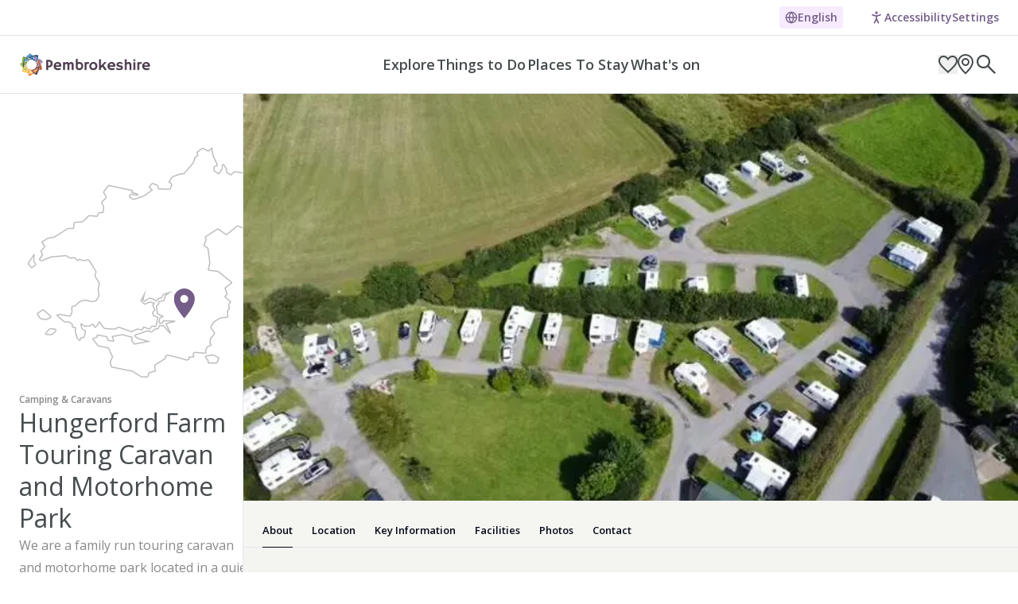

--- FILE ---
content_type: text/html; charset=utf-8
request_url: https://www.visitpembrokeshire.com/accommodation-listing/hungerford-farm-touring-caravan-and-motorhome-park?lang=cy
body_size: 52704
content:
<!DOCTYPE html><html lang="en"><head><meta charSet="utf-8"/><meta name="viewport" content="width=device-width, initial-scale=1"/><link rel="preload" href="/_next/static/media/e807dee2426166ad-s.p.woff2" as="font" crossorigin="" type="font/woff2"/><link rel="stylesheet" href="/_next/static/css/4dd0d949c62c2125.css" data-precedence="next"/><link rel="stylesheet" href="/_next/static/css/781825a819e112d6.css" data-precedence="next"/><link rel="stylesheet" href="/_next/static/css/4d3d9169b46fed63.css" data-precedence="next"/><link rel="stylesheet" href="/_next/static/css/8342e51e453e2131.css" data-precedence="next"/><link rel="stylesheet" href="/_next/static/css/c37340727ca4fe15.css" data-precedence="next"/><link rel="preload" as="script" fetchPriority="low" href="/_next/static/chunks/webpack-9944c0b5b6bae450.js"/><script src="/_next/static/chunks/59203007-ced41a8abeacb7cb.js" async=""></script><script src="/_next/static/chunks/4071-ee85199474ba38d0.js" async=""></script><script src="/_next/static/chunks/main-app-56a6275035baed97.js" async=""></script><script src="/_next/static/chunks/4604-013531a8c8521ad8.js" async=""></script><script src="/_next/static/chunks/5410-246f1151e6af99ba.js" async=""></script><script src="/_next/static/chunks/app/%5Blocale%5D/(website)/(main)/not-found-6e1499f5c9767354.js" async=""></script><script src="/_next/static/chunks/1103-e320a680a323f98f.js" async=""></script><script src="/_next/static/chunks/9-2d444358006d88a0.js" async=""></script><script src="/_next/static/chunks/8508-56df68cac95509bd.js" async=""></script><script src="/_next/static/chunks/1792-b5eb0e0d4ceed815.js" async=""></script><script src="/_next/static/chunks/app/layout-346e418f546971ac.js" async=""></script><script src="https://clerk.visitpembrokeshire.com/npm/@clerk/clerk-js@5/dist/clerk.browser.js" data-clerk-js-script="true" async="" crossorigin="anonymous" data-clerk-publishable-key="pk_live_Y2xlcmsudmlzaXRwZW1icm9rZXNoaXJlLmNvbSQ"></script><script src="/_next/static/chunks/6661209f-a2cb5f595519b2dc.js" async=""></script><script src="/_next/static/chunks/d5b5b10f-0fa6f5d3434a3008.js" async=""></script><script src="/_next/static/chunks/8646-295f1f38b0636c0e.js" async=""></script><script src="/_next/static/chunks/1759-7561b8e965382e21.js" async=""></script><script src="/_next/static/chunks/4933-13f78d1ea4a7112b.js" async=""></script><script src="/_next/static/chunks/6640-e72780949fc6127b.js" async=""></script><script src="/_next/static/chunks/6923-b3d681bcb57305ac.js" async=""></script><script src="/_next/static/chunks/5869-1860a623b00ed600.js" async=""></script><script src="/_next/static/chunks/4513-1ac8828425c23d1a.js" async=""></script><script src="/_next/static/chunks/6558-96c047120785f56f.js" async=""></script><script src="/_next/static/chunks/7717-e20b1096d016aa17.js" async=""></script><script src="/_next/static/chunks/9970-4b97a63c5c0bcd9d.js" async=""></script><script src="/_next/static/chunks/9404-fd3cbec1adae99fa.js" async=""></script><script src="/_next/static/chunks/8322-cb7723daec8a2491.js" async=""></script><script src="/_next/static/chunks/2561-b2e7cf67ed314421.js" async=""></script><script src="/_next/static/chunks/5123-68fbcee9e844b601.js" async=""></script><script src="/_next/static/chunks/app/%5Blocale%5D/(website)/(members-area)/layout-c7d1f9630b755b21.js" async=""></script><script src="/_next/static/chunks/87f78dec-735ea977cbb22699.js" async=""></script><script src="/_next/static/chunks/5660-7239e6528af140ee.js" async=""></script><script src="/_next/static/chunks/9700-f30b1353fb2c1253.js" async=""></script><script src="/_next/static/chunks/5059-3a1e4203e49b6f9a.js" async=""></script><script src="/_next/static/chunks/6353-7132fc231ea257cc.js" async=""></script><script src="/_next/static/chunks/4696-3c0e09a2a8c0f67c.js" async=""></script><script src="/_next/static/chunks/5616-40d3c2db67086fb2.js" async=""></script><script src="/_next/static/chunks/3727-99de324bc7be6b2b.js" async=""></script><script src="/_next/static/chunks/3358-151e85095d57df74.js" async=""></script><script src="/_next/static/chunks/app/%5Blocale%5D/(website)/(main)/(listing)/accommodation-listing/%5Bslug%5D/page-40e7964f7d1cf2f3.js" async=""></script><link rel="preload" href="https://cdn.userway.org/widget.js" as="script"/><link rel="preload" href="https://www.googletagmanager.com/gtag/js?id=G-GZK9TFK4X5" as="script"/><meta name="google-site-verification" content="6rNsuig-uZqH0PHLhgE69ag5Mk6wJ_gDH_qfsCirtmE"/><meta name="theme-color" content="#000"/><title>Hungerford Farm Touring Caravan and Motorhome Park</title><meta name="description" content="We are a family run touring caravan and motorhome park located in a quiet semi-rural location within South Pembrokeshire."/><link rel="canonical" href="https://www.visitpembrokeshire.com/accommodation-listing/hungerford-farm-touring-caravan-and-motorhome-park"/><meta property="og:title" content="Hungerford Farm Touring Caravan and Motorhome Park"/><meta property="og:description" content="We are a family run touring caravan and motorhome park located in a quiet semi-rural location within South Pembrokeshire."/><meta property="og:image" content="https://cdn.sanity.io/images/48aptkcq/production/f9f3e5b83ff301521585c910a5fca8a5d1204063-640x360.webp?rect=0,13,640,334&amp;w=1200&amp;h=627&amp;fit=crop&amp;auto=format"/><meta name="twitter:card" content="summary_large_image"/><meta name="twitter:title" content="Hungerford Farm Touring Caravan and Motorhome Park"/><meta name="twitter:description" content="We are a family run touring caravan and motorhome park located in a quiet semi-rural location within South Pembrokeshire."/><meta name="twitter:image" content="https://cdn.sanity.io/images/48aptkcq/production/f9f3e5b83ff301521585c910a5fca8a5d1204063-640x360.webp?rect=0,13,640,334&amp;w=1200&amp;h=627&amp;fit=crop&amp;auto=format"/><link rel="icon" href="/favicon.ico" type="image/x-icon" sizes="48x48"/><meta name="next-size-adjust"/><script src="/_next/static/chunks/polyfills-42372ed130431b0a.js" noModule=""></script></head><body class="h-full flex flex-col antialiased bg-white __className_2fad4c"><noscript><iframe src="https://www.googletagmanager.com/ns.html?id=GTM-WFLHXQ" height="0" width="0" style="display:none;visibility:hidden" title="Google Tag Manager"></iframe></noscript><div class="border-b"><div class="container flex justify-end"><div class="flex justify-between py-2 space-x-2 lg:space-x-8 md:justify-end items-center"><div class="relative"><div class="flex flex-row items-center justify-center gap-1 text-sm font-semibold group text-[#745D88] stroke-3 bg-[#F6EBFF] py-1 px-[7px] rounded-sm cursor-pointer"><svg xmlns="http://www.w3.org/2000/svg" width="24" height="24" viewBox="0 0 24 24" fill="none" stroke="currentColor" stroke-width="2" stroke-linecap="round" stroke-linejoin="round" class="lucide lucide-globe w-4 h-4"><circle cx="12" cy="12" r="10"></circle><path d="M12 2a14.5 14.5 0 0 0 0 20 14.5 14.5 0 0 0 0-20"></path><path d="M2 12h20"></path></svg>English</div><div class="opacity-0 transition-all duration-200"></div></div><div id="accessibilityWidget" tabindex="0" class="flex flex-row items-center justify-center text-sm font-semibold cursor-pointer group text-purple"><svg xmlns="http://www.w3.org/2000/svg" width="24" height="24" viewBox="0 0 24 24" fill="none" stroke="currentColor" stroke-width="2" stroke-linecap="round" stroke-linejoin="round" class="lucide lucide-person-standing w-5 h-6"><circle cx="12" cy="5" r="1"></circle><path d="m9 20 3-6 3 6"></path><path d="m6 8 6 2 6-2"></path><path d="M12 10v4"></path></svg><span class="flex gap-1 py-1 group-hover-underline">Accessibility<!-- --> <span class="hidden md:block">Settings</span></span></div></div></div></div><section class="sticky top-0 z-50"><a href="#main-content" class="sr-only focus:not-sr-only">Skip to main content</a><header class="sticky top-0 z-50 w-full bg-white border-b"><nav class="container flex items-center justify-between h-[var(--header-height)]" aria-label="Global"><div class="flex items-center h-full gap-x-4 xl:gap-x-12"><a class="flex items-center justify-center h-full" href="/"><img alt="" loading="lazy" width="456" height="88" decoding="async" data-nimg="1" class="object-contain object-left h-8 w-fit" style="color:transparent" srcSet="/_next/image?url=https%3A%2F%2Fcdn.sanity.io%2Fimages%2F48aptkcq%2Fproduction%2F81aa94fd32befe49ddae1d3c486fee0559dfcedb-456x88.png%3Ffit%3Dmax%26auto%3Dformat&amp;w=640&amp;q=75 1x, /_next/image?url=https%3A%2F%2Fcdn.sanity.io%2Fimages%2F48aptkcq%2Fproduction%2F81aa94fd32befe49ddae1d3c486fee0559dfcedb-456x88.png%3Ffit%3Dmax%26auto%3Dformat&amp;w=1080&amp;q=75 2x" src="/_next/image?url=https%3A%2F%2Fcdn.sanity.io%2Fimages%2F48aptkcq%2Fproduction%2F81aa94fd32befe49ddae1d3c486fee0559dfcedb-456x88.png%3Ffit%3Dmax%26auto%3Dformat&amp;w=1080&amp;q=75"/></a><div class="hidden h-full gap-4 lg:flex xl:gap-x-6"><div class=""><a class="border-[0.063rem] rounded-[2.5rem] border-transparent gap-2 py-1 whitespace-nowrap ring-offset-background focus-visible:outline-none focus-visible:ring-2 focus-visible:ring-ring focus-visible:ring-offset-2 disabled:pointer-events-none disabled:opacity-50 group w-fit [&amp;&amp;]:px-0 lg:text-lg bg-transparent hover:bg-transparent px-4 group relative transition-all hover:text-purple hover:before:text-purple duration-300 text-base font-semibold leading-6 text-gray-dark flex flex-col items-center justify-center h-full cursor-pointer before:absolute before:bottom-0 before:h-1 before:w-full before:inline before:bg-gradient-to-r before:from-current before:to-current before:bg-[length:0%_0px] before:bg-left-bottom before:bg-no-repeat before:no-underline hover:before:transition-all hover:before:duration-300 group-hover:text-purple before:transition-all before:duration-300 group-hover:before:bg-[length:100%_4px] group-hover:before:text-purple hover:before:bg-[length:100%_4px]" target="_self" href="/curated-archives/explore-pembrokeshire"><span>Explore</span></a><nav aria-label="Primary Navigation"><div class="h-0 border-t opacity-0 absolute left-0 right-0 top-full transition-all duration-500 ease-in-out overflow-y-scroll bg-white/[0.85] backdrop-blur-lg -z-10"><div class="py-[2.5vw] 2xl:py-14"><div class="container grid-container"><div class="container absolute top-0 left-0 right-0 flex items-center justify-end h-[2.9vw] 2xl:h-16"><div class="flex items-center justify-center h-full transition-all duration-300 cursor-pointer text-gray-dark hover:text-purple"><svg xmlns="http://www.w3.org/2000/svg" fill="none" viewBox="0 0 24 24" stroke-width="1.5" stroke="currentColor" aria-hidden="true" data-slot="icon" class="w-[1.67vw] h-[1.67vw] 2xl:w-8 2xl:h-8"><path stroke-linecap="round" stroke-linejoin="round" d="M6 18 18 6M6 6l12 12"></path></svg></div></div><div class="flex flex-col order-2 md:order-1 col-span-20 md:col-span-10"><div class="flex"><div class="first:border-none first:px-0 border-l px-8 flex flex-col gap-y-3 2xl:gap-y-3 py-[0.83vw] 2xl:py-4 w-[50%]"><a class="flex items-center gap-1 pr-5 font-semibold cursor-pointer text-[1.25vw] leading-[1.45vw] 2xl:text-2xl group w-fit hover:underline" target="_self" href="/curated-archives/explore-pembrokeshire"><span>Explore Pembrokeshire</span><div class="w-[1.4vw] h-[1.4vw] 2xl:w-5 2xl:h-5"><div class="w-0 transition-all duration-300 -translate-x-3 opacity-0 group-hover:w-5 group-hover:opacity-100 group-hover:translate-x-0"><svg xmlns="http://www.w3.org/2000/svg" width="24" height="24" viewBox="0 0 24 24" fill="none" stroke="currentColor" stroke-width="2" stroke-linecap="round" stroke-linejoin="round" class="lucide lucide-arrow-right w-[1.4vw] h-[1.4vw] 2xl:w-5 2xl:h-5"><path d="M5 12h14"></path><path d="m12 5 7 7-7 7"></path></svg></div></div></a><a class="flex items-center gap-1 pr-5 font-semibold cursor-pointer text-[1.25vw] leading-[1.45vw] 2xl:text-2xl group w-fit hover:underline" target="_self" href="/explore-pembrokeshire/beaches"><span>Beaches</span><div class="w-[1.4vw] h-[1.4vw] 2xl:w-5 2xl:h-5"><div class="w-0 transition-all duration-300 -translate-x-3 opacity-0 group-hover:w-5 group-hover:opacity-100 group-hover:translate-x-0"><svg xmlns="http://www.w3.org/2000/svg" width="24" height="24" viewBox="0 0 24 24" fill="none" stroke="currentColor" stroke-width="2" stroke-linecap="round" stroke-linejoin="round" class="lucide lucide-arrow-right w-[1.4vw] h-[1.4vw] 2xl:w-5 2xl:h-5"><path d="M5 12h14"></path><path d="m12 5 7 7-7 7"></path></svg></div></div></a><a class="flex items-center gap-1 pr-5 font-semibold cursor-pointer text-[1.25vw] leading-[1.45vw] 2xl:text-2xl group w-fit hover:underline" target="_self" href="/explore-pembrokeshire/coast-path"><span>The Coast Path</span><div class="w-[1.4vw] h-[1.4vw] 2xl:w-5 2xl:h-5"><div class="w-0 transition-all duration-300 -translate-x-3 opacity-0 group-hover:w-5 group-hover:opacity-100 group-hover:translate-x-0"><svg xmlns="http://www.w3.org/2000/svg" width="24" height="24" viewBox="0 0 24 24" fill="none" stroke="currentColor" stroke-width="2" stroke-linecap="round" stroke-linejoin="round" class="lucide lucide-arrow-right w-[1.4vw] h-[1.4vw] 2xl:w-5 2xl:h-5"><path d="M5 12h14"></path><path d="m12 5 7 7-7 7"></path></svg></div></div></a><a class="flex items-center gap-1 pr-5 font-semibold cursor-pointer text-[1.25vw] leading-[1.45vw] 2xl:text-2xl group w-fit hover:underline" target="_self" href="/explore-pembrokeshire/towns-and-villages"><span>Towns &amp; Villages</span><div class="w-[1.4vw] h-[1.4vw] 2xl:w-5 2xl:h-5"><div class="w-0 transition-all duration-300 -translate-x-3 opacity-0 group-hover:w-5 group-hover:opacity-100 group-hover:translate-x-0"><svg xmlns="http://www.w3.org/2000/svg" width="24" height="24" viewBox="0 0 24 24" fill="none" stroke="currentColor" stroke-width="2" stroke-linecap="round" stroke-linejoin="round" class="lucide lucide-arrow-right w-[1.4vw] h-[1.4vw] 2xl:w-5 2xl:h-5"><path d="M5 12h14"></path><path d="m12 5 7 7-7 7"></path></svg></div></div></a><a class="flex items-center gap-1 pr-5 font-semibold cursor-pointer text-[1.25vw] leading-[1.45vw] 2xl:text-2xl group w-fit hover:underline" target="_self" href="/explore-pembrokeshire/coastal-national-park"><span>The Pembrokeshire Coast National Park</span><div class="w-[1.4vw] h-[1.4vw] 2xl:w-5 2xl:h-5"><div class="w-0 transition-all duration-300 -translate-x-3 opacity-0 group-hover:w-5 group-hover:opacity-100 group-hover:translate-x-0"><svg xmlns="http://www.w3.org/2000/svg" width="24" height="24" viewBox="0 0 24 24" fill="none" stroke="currentColor" stroke-width="2" stroke-linecap="round" stroke-linejoin="round" class="lucide lucide-arrow-right w-[1.4vw] h-[1.4vw] 2xl:w-5 2xl:h-5"><path d="M5 12h14"></path><path d="m12 5 7 7-7 7"></path></svg></div></div></a><a class="flex items-center gap-1 pr-5 font-semibold cursor-pointer text-[1.25vw] leading-[1.45vw] 2xl:text-2xl group w-fit hover:underline" target="_self" href="/explore-pembrokeshire/the-coastal-way"><span>The Coastal Way</span><div class="w-[1.4vw] h-[1.4vw] 2xl:w-5 2xl:h-5"><div class="w-0 transition-all duration-300 -translate-x-3 opacity-0 group-hover:w-5 group-hover:opacity-100 group-hover:translate-x-0"><svg xmlns="http://www.w3.org/2000/svg" width="24" height="24" viewBox="0 0 24 24" fill="none" stroke="currentColor" stroke-width="2" stroke-linecap="round" stroke-linejoin="round" class="lucide lucide-arrow-right w-[1.4vw] h-[1.4vw] 2xl:w-5 2xl:h-5"><path d="M5 12h14"></path><path d="m12 5 7 7-7 7"></path></svg></div></div></a><a class="flex items-center gap-1 pr-5 font-semibold cursor-pointer text-[1.25vw] leading-[1.45vw] 2xl:text-2xl group w-fit hover:underline" target="_self" href="/explore-pembrokeshire/daugleddau-estuary"><span>The Daugleddau Estuary</span><div class="w-[1.4vw] h-[1.4vw] 2xl:w-5 2xl:h-5"><div class="w-0 transition-all duration-300 -translate-x-3 opacity-0 group-hover:w-5 group-hover:opacity-100 group-hover:translate-x-0"><svg xmlns="http://www.w3.org/2000/svg" width="24" height="24" viewBox="0 0 24 24" fill="none" stroke="currentColor" stroke-width="2" stroke-linecap="round" stroke-linejoin="round" class="lucide lucide-arrow-right w-[1.4vw] h-[1.4vw] 2xl:w-5 2xl:h-5"><path d="M5 12h14"></path><path d="m12 5 7 7-7 7"></path></svg></div></div></a><a class="flex items-center gap-1 pr-5 font-semibold cursor-pointer text-[1.25vw] leading-[1.45vw] 2xl:text-2xl group w-fit hover:underline" target="_self" href="/explore-pembrokeshire/wildlife-and-nature"><span>Wildlife &amp; Nature</span><div class="w-[1.4vw] h-[1.4vw] 2xl:w-5 2xl:h-5"><div class="w-0 transition-all duration-300 -translate-x-3 opacity-0 group-hover:w-5 group-hover:opacity-100 group-hover:translate-x-0"><svg xmlns="http://www.w3.org/2000/svg" width="24" height="24" viewBox="0 0 24 24" fill="none" stroke="currentColor" stroke-width="2" stroke-linecap="round" stroke-linejoin="round" class="lucide lucide-arrow-right w-[1.4vw] h-[1.4vw] 2xl:w-5 2xl:h-5"><path d="M5 12h14"></path><path d="m12 5 7 7-7 7"></path></svg></div></div></a><a class="flex items-center gap-1 pr-5 font-semibold cursor-pointer text-[1.25vw] leading-[1.45vw] 2xl:text-2xl group w-fit hover:underline" target="_self" href="/explore-pembrokeshire/pilgrimway"><span>Pilgrimway</span><div class="w-[1.4vw] h-[1.4vw] 2xl:w-5 2xl:h-5"><div class="w-0 transition-all duration-300 -translate-x-3 opacity-0 group-hover:w-5 group-hover:opacity-100 group-hover:translate-x-0"><svg xmlns="http://www.w3.org/2000/svg" width="24" height="24" viewBox="0 0 24 24" fill="none" stroke="currentColor" stroke-width="2" stroke-linecap="round" stroke-linejoin="round" class="lucide lucide-arrow-right w-[1.4vw] h-[1.4vw] 2xl:w-5 2xl:h-5"><path d="M5 12h14"></path><path d="m12 5 7 7-7 7"></path></svg></div></div></a><a class="flex items-center gap-1 pr-5 font-semibold cursor-pointer text-[1.25vw] leading-[1.45vw] 2xl:text-2xl group w-fit hover:underline" target="_self" href="/explore-pembrokeshire/articles"><span>Articles</span><div class="w-[1.4vw] h-[1.4vw] 2xl:w-5 2xl:h-5"><div class="w-0 transition-all duration-300 -translate-x-3 opacity-0 group-hover:w-5 group-hover:opacity-100 group-hover:translate-x-0"><svg xmlns="http://www.w3.org/2000/svg" width="24" height="24" viewBox="0 0 24 24" fill="none" stroke="currentColor" stroke-width="2" stroke-linecap="round" stroke-linejoin="round" class="lucide lucide-arrow-right w-[1.4vw] h-[1.4vw] 2xl:w-5 2xl:h-5"><path d="M5 12h14"></path><path d="m12 5 7 7-7 7"></path></svg></div></div></a><a class="flex items-center gap-1 pr-5 font-semibold cursor-pointer text-[1.25vw] leading-[1.45vw] 2xl:text-2xl group w-fit hover:underline" target="_self" href="/explore-pembrokeshire/guides"><span>Guides</span><div class="w-[1.4vw] h-[1.4vw] 2xl:w-5 2xl:h-5"><div class="w-0 transition-all duration-300 -translate-x-3 opacity-0 group-hover:w-5 group-hover:opacity-100 group-hover:translate-x-0"><svg xmlns="http://www.w3.org/2000/svg" width="24" height="24" viewBox="0 0 24 24" fill="none" stroke="currentColor" stroke-width="2" stroke-linecap="round" stroke-linejoin="round" class="lucide lucide-arrow-right w-[1.4vw] h-[1.4vw] 2xl:w-5 2xl:h-5"><path d="M5 12h14"></path><path d="m12 5 7 7-7 7"></path></svg></div></div></a></div><div class="absolute md:left-[25%] 2xl:left-[30%] 4xl:left-[35%] 5xl:left-[40%] first:border-none first:px-0 border-l px-8 flex-col gap-y-4 2xl:gap-y-8 py-[0.83vw] 2xl:py-4 w-[50%] h-0 transition-all duration-300 opacity-0 overflow-hidden"><div class="opacity-0 transition-all duration-300"></div></div><div class="absolute md:left-[25%] 2xl:left-[30%] 4xl:left-[35%] 5xl:left-[40%] first:border-none first:px-0 border-l px-8 flex-col gap-y-4 2xl:gap-y-8 py-[0.83vw] 2xl:py-4 w-[50%] h-0 transition-all duration-300 opacity-0 overflow-hidden"><div><a class="flex items-center gap-2 pt-2 pr-5 font-semibold cursor-pointer text-[1.25vw] leading-[1.45vw] 2xl:text-2xl group w-fit hover:underline" target="_self" _key="b17b741d8bc2" href="/explore-pembrokeshire/beaches/amroth"><span>Amroth</span><div class="w-[1.4vw] h-[1.4vw] 2xl:w-5 2xl:h-5"><div class="w-0 transition-all duration-300 -translate-x-3 opacity-0 group-hover:w-5 group-hover:opacity-100 group-hover:translate-x-0"><svg xmlns="http://www.w3.org/2000/svg" width="24" height="24" viewBox="0 0 24 24" fill="none" stroke="currentColor" stroke-width="2" stroke-linecap="round" stroke-linejoin="round" class="lucide lucide-arrow-right w-[1.4vw] h-[1.4vw] 2xl:w-5 2xl:h-5"><path d="M5 12h14"></path><path d="m12 5 7 7-7 7"></path></svg></div></div></a></div><div><a class="flex items-center gap-2 pt-2 pr-5 font-semibold cursor-pointer text-[1.25vw] leading-[1.45vw] 2xl:text-2xl group w-fit hover:underline" target="_self" _key="c2e3f65d8ae7" href="/explore-pembrokeshire/beaches/west-angle-bay"><span>West Angle Bay</span><div class="w-[1.4vw] h-[1.4vw] 2xl:w-5 2xl:h-5"><div class="w-0 transition-all duration-300 -translate-x-3 opacity-0 group-hover:w-5 group-hover:opacity-100 group-hover:translate-x-0"><svg xmlns="http://www.w3.org/2000/svg" width="24" height="24" viewBox="0 0 24 24" fill="none" stroke="currentColor" stroke-width="2" stroke-linecap="round" stroke-linejoin="round" class="lucide lucide-arrow-right w-[1.4vw] h-[1.4vw] 2xl:w-5 2xl:h-5"><path d="M5 12h14"></path><path d="m12 5 7 7-7 7"></path></svg></div></div></a></div><div><a class="flex items-center gap-2 pt-2 pr-5 font-semibold cursor-pointer text-[1.25vw] leading-[1.45vw] 2xl:text-2xl group w-fit hover:underline" target="_self" _key="033c1c55db9c" href="/explore-pembrokeshire/beaches/broad-haven-south"><span>Broad Haven South</span><div class="w-[1.4vw] h-[1.4vw] 2xl:w-5 2xl:h-5"><div class="w-0 transition-all duration-300 -translate-x-3 opacity-0 group-hover:w-5 group-hover:opacity-100 group-hover:translate-x-0"><svg xmlns="http://www.w3.org/2000/svg" width="24" height="24" viewBox="0 0 24 24" fill="none" stroke="currentColor" stroke-width="2" stroke-linecap="round" stroke-linejoin="round" class="lucide lucide-arrow-right w-[1.4vw] h-[1.4vw] 2xl:w-5 2xl:h-5"><path d="M5 12h14"></path><path d="m12 5 7 7-7 7"></path></svg></div></div></a></div><div><a class="flex items-center gap-2 pt-2 pr-5 font-semibold cursor-pointer text-[1.25vw] leading-[1.45vw] 2xl:text-2xl group w-fit hover:underline" target="_self" _key="eba5613e6c77" href="/explore-pembrokeshire/beaches/priory-beach"><span>Priory</span><div class="w-[1.4vw] h-[1.4vw] 2xl:w-5 2xl:h-5"><div class="w-0 transition-all duration-300 -translate-x-3 opacity-0 group-hover:w-5 group-hover:opacity-100 group-hover:translate-x-0"><svg xmlns="http://www.w3.org/2000/svg" width="24" height="24" viewBox="0 0 24 24" fill="none" stroke="currentColor" stroke-width="2" stroke-linecap="round" stroke-linejoin="round" class="lucide lucide-arrow-right w-[1.4vw] h-[1.4vw] 2xl:w-5 2xl:h-5"><path d="M5 12h14"></path><path d="m12 5 7 7-7 7"></path></svg></div></div></a></div><div><a class="flex items-center gap-2 pt-2 pr-5 font-semibold cursor-pointer text-[1.25vw] leading-[1.45vw] 2xl:text-2xl group w-fit hover:underline" target="_self" _key="a776b26417d0" href="/explore-pembrokeshire/beaches/little-haven-beach"><span>Little Haven</span><div class="w-[1.4vw] h-[1.4vw] 2xl:w-5 2xl:h-5"><div class="w-0 transition-all duration-300 -translate-x-3 opacity-0 group-hover:w-5 group-hover:opacity-100 group-hover:translate-x-0"><svg xmlns="http://www.w3.org/2000/svg" width="24" height="24" viewBox="0 0 24 24" fill="none" stroke="currentColor" stroke-width="2" stroke-linecap="round" stroke-linejoin="round" class="lucide lucide-arrow-right w-[1.4vw] h-[1.4vw] 2xl:w-5 2xl:h-5"><path d="M5 12h14"></path><path d="m12 5 7 7-7 7"></path></svg></div></div></a></div><div><a class="flex items-center gap-2 pt-2 pr-5 font-semibold cursor-pointer text-[1.25vw] leading-[1.45vw] 2xl:text-2xl group w-fit hover:underline" target="_self" _key="6b179cfa3d02" href="/explore-pembrokeshire/beaches/newgale-beach"><span>Newgale</span><div class="w-[1.4vw] h-[1.4vw] 2xl:w-5 2xl:h-5"><div class="w-0 transition-all duration-300 -translate-x-3 opacity-0 group-hover:w-5 group-hover:opacity-100 group-hover:translate-x-0"><svg xmlns="http://www.w3.org/2000/svg" width="24" height="24" viewBox="0 0 24 24" fill="none" stroke="currentColor" stroke-width="2" stroke-linecap="round" stroke-linejoin="round" class="lucide lucide-arrow-right w-[1.4vw] h-[1.4vw] 2xl:w-5 2xl:h-5"><path d="M5 12h14"></path><path d="m12 5 7 7-7 7"></path></svg></div></div></a></div><div><a class="flex items-center gap-2 pt-2 pr-5 font-semibold cursor-pointer text-[1.25vw] leading-[1.45vw] 2xl:text-2xl group w-fit hover:underline" target="_self" _key="b57eebdf6315" href="/explore-pembrokeshire/beaches/marloes-sands"><span>Marloes</span><div class="w-[1.4vw] h-[1.4vw] 2xl:w-5 2xl:h-5"><div class="w-0 transition-all duration-300 -translate-x-3 opacity-0 group-hover:w-5 group-hover:opacity-100 group-hover:translate-x-0"><svg xmlns="http://www.w3.org/2000/svg" width="24" height="24" viewBox="0 0 24 24" fill="none" stroke="currentColor" stroke-width="2" stroke-linecap="round" stroke-linejoin="round" class="lucide lucide-arrow-right w-[1.4vw] h-[1.4vw] 2xl:w-5 2xl:h-5"><path d="M5 12h14"></path><path d="m12 5 7 7-7 7"></path></svg></div></div></a></div><div><a class="flex items-center gap-2 pt-2 pr-5 font-semibold cursor-pointer text-[1.25vw] leading-[1.45vw] 2xl:text-2xl group w-fit hover:underline" target="_self" _key="d1d5aeab4fd6" href="/explore-pembrokeshire/beaches/newport-sands"><span>Newport Sands</span><div class="w-[1.4vw] h-[1.4vw] 2xl:w-5 2xl:h-5"><div class="w-0 transition-all duration-300 -translate-x-3 opacity-0 group-hover:w-5 group-hover:opacity-100 group-hover:translate-x-0"><svg xmlns="http://www.w3.org/2000/svg" width="24" height="24" viewBox="0 0 24 24" fill="none" stroke="currentColor" stroke-width="2" stroke-linecap="round" stroke-linejoin="round" class="lucide lucide-arrow-right w-[1.4vw] h-[1.4vw] 2xl:w-5 2xl:h-5"><path d="M5 12h14"></path><path d="m12 5 7 7-7 7"></path></svg></div></div></a></div><div><a class="flex items-center gap-2 pt-2 pr-5 font-semibold cursor-pointer text-[1.25vw] leading-[1.45vw] 2xl:text-2xl group w-fit hover:underline" target="_self" _key="d500c293f572" href="/explore-pembrokeshire/beaches/aberbach"><span>Aberbach</span><div class="w-[1.4vw] h-[1.4vw] 2xl:w-5 2xl:h-5"><div class="w-0 transition-all duration-300 -translate-x-3 opacity-0 group-hover:w-5 group-hover:opacity-100 group-hover:translate-x-0"><svg xmlns="http://www.w3.org/2000/svg" width="24" height="24" viewBox="0 0 24 24" fill="none" stroke="currentColor" stroke-width="2" stroke-linecap="round" stroke-linejoin="round" class="lucide lucide-arrow-right w-[1.4vw] h-[1.4vw] 2xl:w-5 2xl:h-5"><path d="M5 12h14"></path><path d="m12 5 7 7-7 7"></path></svg></div></div></a></div><div><a class="flex items-center gap-2 pt-2 pr-5 font-semibold cursor-pointer text-[1.25vw] leading-[1.45vw] 2xl:text-2xl group w-fit hover:underline" target="_self" _key="14755da9e3fc" href="/explore-pembrokeshire/beaches/poppit-sands"><span>Poppit</span><div class="w-[1.4vw] h-[1.4vw] 2xl:w-5 2xl:h-5"><div class="w-0 transition-all duration-300 -translate-x-3 opacity-0 group-hover:w-5 group-hover:opacity-100 group-hover:translate-x-0"><svg xmlns="http://www.w3.org/2000/svg" width="24" height="24" viewBox="0 0 24 24" fill="none" stroke="currentColor" stroke-width="2" stroke-linecap="round" stroke-linejoin="round" class="lucide lucide-arrow-right w-[1.4vw] h-[1.4vw] 2xl:w-5 2xl:h-5"><path d="M5 12h14"></path><path d="m12 5 7 7-7 7"></path></svg></div></div></a></div><div class="opacity-0 transition-all duration-300"></div></div><div class="absolute md:left-[25%] 2xl:left-[30%] 4xl:left-[35%] 5xl:left-[40%] first:border-none first:px-0 border-l px-8 flex-col gap-y-4 2xl:gap-y-8 py-[0.83vw] 2xl:py-4 w-[50%] h-0 transition-all duration-300 opacity-0 overflow-hidden"><div class="opacity-0 transition-all duration-300"></div></div><div class="absolute md:left-[25%] 2xl:left-[30%] 4xl:left-[35%] 5xl:left-[40%] first:border-none first:px-0 border-l px-8 flex-col gap-y-4 2xl:gap-y-8 py-[0.83vw] 2xl:py-4 w-[50%] h-0 transition-all duration-300 opacity-0 overflow-hidden"><div><a class="flex items-center gap-2 pt-2 pr-5 font-semibold cursor-pointer text-[1.25vw] leading-[1.45vw] 2xl:text-2xl group w-fit hover:underline" target="_self" _key="87459e2e374d" href="/explore-pembrokeshire/towns-and-villages/saundersfoot"><span>Saundersfoot</span><div class="w-[1.4vw] h-[1.4vw] 2xl:w-5 2xl:h-5"><div class="w-0 transition-all duration-300 -translate-x-3 opacity-0 group-hover:w-5 group-hover:opacity-100 group-hover:translate-x-0"><svg xmlns="http://www.w3.org/2000/svg" width="24" height="24" viewBox="0 0 24 24" fill="none" stroke="currentColor" stroke-width="2" stroke-linecap="round" stroke-linejoin="round" class="lucide lucide-arrow-right w-[1.4vw] h-[1.4vw] 2xl:w-5 2xl:h-5"><path d="M5 12h14"></path><path d="m12 5 7 7-7 7"></path></svg></div></div></a></div><div><a class="flex items-center gap-2 pt-2 pr-5 font-semibold cursor-pointer text-[1.25vw] leading-[1.45vw] 2xl:text-2xl group w-fit hover:underline" target="_self" _key="7071d486cb35ee838c51be37fb679e57" href="/explore-pembrokeshire/towns-and-villages/tenby-and-penally"><span>Tenby &amp; Penally</span><div class="w-[1.4vw] h-[1.4vw] 2xl:w-5 2xl:h-5"><div class="w-0 transition-all duration-300 -translate-x-3 opacity-0 group-hover:w-5 group-hover:opacity-100 group-hover:translate-x-0"><svg xmlns="http://www.w3.org/2000/svg" width="24" height="24" viewBox="0 0 24 24" fill="none" stroke="currentColor" stroke-width="2" stroke-linecap="round" stroke-linejoin="round" class="lucide lucide-arrow-right w-[1.4vw] h-[1.4vw] 2xl:w-5 2xl:h-5"><path d="M5 12h14"></path><path d="m12 5 7 7-7 7"></path></svg></div></div></a></div><div><a class="flex items-center gap-2 pt-2 pr-5 font-semibold cursor-pointer text-[1.25vw] leading-[1.45vw] 2xl:text-2xl group w-fit hover:underline" target="_self" _key="ce89ecc404dc6b166e499ad8514a7e13" href="/explore-pembrokeshire/towns-and-villages/haverfordwest"><span>Haverfordwest</span><div class="w-[1.4vw] h-[1.4vw] 2xl:w-5 2xl:h-5"><div class="w-0 transition-all duration-300 -translate-x-3 opacity-0 group-hover:w-5 group-hover:opacity-100 group-hover:translate-x-0"><svg xmlns="http://www.w3.org/2000/svg" width="24" height="24" viewBox="0 0 24 24" fill="none" stroke="currentColor" stroke-width="2" stroke-linecap="round" stroke-linejoin="round" class="lucide lucide-arrow-right w-[1.4vw] h-[1.4vw] 2xl:w-5 2xl:h-5"><path d="M5 12h14"></path><path d="m12 5 7 7-7 7"></path></svg></div></div></a></div><div><a class="flex items-center gap-2 pt-2 pr-5 font-semibold cursor-pointer text-[1.25vw] leading-[1.45vw] 2xl:text-2xl group w-fit hover:underline" target="_self" _key="55d8d56fb3496060774a23213470013d" href="/explore-pembrokeshire/towns-and-villages/pembroke"><span>Pembroke</span><div class="w-[1.4vw] h-[1.4vw] 2xl:w-5 2xl:h-5"><div class="w-0 transition-all duration-300 -translate-x-3 opacity-0 group-hover:w-5 group-hover:opacity-100 group-hover:translate-x-0"><svg xmlns="http://www.w3.org/2000/svg" width="24" height="24" viewBox="0 0 24 24" fill="none" stroke="currentColor" stroke-width="2" stroke-linecap="round" stroke-linejoin="round" class="lucide lucide-arrow-right w-[1.4vw] h-[1.4vw] 2xl:w-5 2xl:h-5"><path d="M5 12h14"></path><path d="m12 5 7 7-7 7"></path></svg></div></div></a></div><div><a class="flex items-center gap-2 pt-2 pr-5 font-semibold cursor-pointer text-[1.25vw] leading-[1.45vw] 2xl:text-2xl group w-fit hover:underline" target="_self" _key="561f73d902e901d0eb2f277da62eeccc" href="/explore-pembrokeshire/towns-and-villages/milford-haven"><span>Milford Haven</span><div class="w-[1.4vw] h-[1.4vw] 2xl:w-5 2xl:h-5"><div class="w-0 transition-all duration-300 -translate-x-3 opacity-0 group-hover:w-5 group-hover:opacity-100 group-hover:translate-x-0"><svg xmlns="http://www.w3.org/2000/svg" width="24" height="24" viewBox="0 0 24 24" fill="none" stroke="currentColor" stroke-width="2" stroke-linecap="round" stroke-linejoin="round" class="lucide lucide-arrow-right w-[1.4vw] h-[1.4vw] 2xl:w-5 2xl:h-5"><path d="M5 12h14"></path><path d="m12 5 7 7-7 7"></path></svg></div></div></a></div><div><a class="flex items-center gap-2 pt-2 pr-5 font-semibold cursor-pointer text-[1.25vw] leading-[1.45vw] 2xl:text-2xl group w-fit hover:underline" target="_self" _key="1f8548edf896b51ab5a5d50457a2a1be" href="/explore-pembrokeshire/towns-and-villages/fishguard-and-goodwick"><span>Fishguard</span><div class="w-[1.4vw] h-[1.4vw] 2xl:w-5 2xl:h-5"><div class="w-0 transition-all duration-300 -translate-x-3 opacity-0 group-hover:w-5 group-hover:opacity-100 group-hover:translate-x-0"><svg xmlns="http://www.w3.org/2000/svg" width="24" height="24" viewBox="0 0 24 24" fill="none" stroke="currentColor" stroke-width="2" stroke-linecap="round" stroke-linejoin="round" class="lucide lucide-arrow-right w-[1.4vw] h-[1.4vw] 2xl:w-5 2xl:h-5"><path d="M5 12h14"></path><path d="m12 5 7 7-7 7"></path></svg></div></div></a></div><div class="opacity-0 transition-all duration-300"></div></div><div class="absolute md:left-[25%] 2xl:left-[30%] 4xl:left-[35%] 5xl:left-[40%] first:border-none first:px-0 border-l px-8 flex-col gap-y-4 2xl:gap-y-8 py-[0.83vw] 2xl:py-4 w-[50%] h-0 transition-all duration-300 opacity-0 overflow-hidden"><div class="opacity-0 transition-all duration-300"></div></div><div class="absolute md:left-[25%] 2xl:left-[30%] 4xl:left-[35%] 5xl:left-[40%] first:border-none first:px-0 border-l px-8 flex-col gap-y-4 2xl:gap-y-8 py-[0.83vw] 2xl:py-4 w-[50%] h-0 transition-all duration-300 opacity-0 overflow-hidden"><div><a class="flex items-center gap-2 pt-2 pr-5 font-semibold cursor-pointer text-[1.25vw] leading-[1.45vw] 2xl:text-2xl group w-fit hover:underline" target="_self" _key="cb0e756c1fe6" href="/explore-pembrokeshire/the-coastal-way/rich-in-heritage-and-culture"><span>Cultural Connections</span><div class="w-[1.4vw] h-[1.4vw] 2xl:w-5 2xl:h-5"><div class="w-0 transition-all duration-300 -translate-x-3 opacity-0 group-hover:w-5 group-hover:opacity-100 group-hover:translate-x-0"><svg xmlns="http://www.w3.org/2000/svg" width="24" height="24" viewBox="0 0 24 24" fill="none" stroke="currentColor" stroke-width="2" stroke-linecap="round" stroke-linejoin="round" class="lucide lucide-arrow-right w-[1.4vw] h-[1.4vw] 2xl:w-5 2xl:h-5"><path d="M5 12h14"></path><path d="m12 5 7 7-7 7"></path></svg></div></div></a></div><div><a class="flex items-center gap-2 pt-2 pr-5 font-semibold cursor-pointer text-[1.25vw] leading-[1.45vw] 2xl:text-2xl group w-fit hover:underline" target="_self" _key="89c68c037e7e448b5bfd3d918e6d4e18" href="/guides/explore-the-preseli-hills-in-pembrokeshire"><span>Inspiring Landscapes</span><div class="w-[1.4vw] h-[1.4vw] 2xl:w-5 2xl:h-5"><div class="w-0 transition-all duration-300 -translate-x-3 opacity-0 group-hover:w-5 group-hover:opacity-100 group-hover:translate-x-0"><svg xmlns="http://www.w3.org/2000/svg" width="24" height="24" viewBox="0 0 24 24" fill="none" stroke="currentColor" stroke-width="2" stroke-linecap="round" stroke-linejoin="round" class="lucide lucide-arrow-right w-[1.4vw] h-[1.4vw] 2xl:w-5 2xl:h-5"><path d="M5 12h14"></path><path d="m12 5 7 7-7 7"></path></svg></div></div></a></div><div><a class="flex items-center gap-2 pt-2 pr-5 font-semibold cursor-pointer text-[1.25vw] leading-[1.45vw] 2xl:text-2xl group w-fit hover:underline" target="_self" _key="6668fa6342acbd7d4cbba2be0cea2170" href="/guides/accessible-walks"><span>A Walkers Paradise</span><div class="w-[1.4vw] h-[1.4vw] 2xl:w-5 2xl:h-5"><div class="w-0 transition-all duration-300 -translate-x-3 opacity-0 group-hover:w-5 group-hover:opacity-100 group-hover:translate-x-0"><svg xmlns="http://www.w3.org/2000/svg" width="24" height="24" viewBox="0 0 24 24" fill="none" stroke="currentColor" stroke-width="2" stroke-linecap="round" stroke-linejoin="round" class="lucide lucide-arrow-right w-[1.4vw] h-[1.4vw] 2xl:w-5 2xl:h-5"><path d="M5 12h14"></path><path d="m12 5 7 7-7 7"></path></svg></div></div></a></div><div><a class="flex items-center gap-2 pt-2 pr-5 font-semibold cursor-pointer text-[1.25vw] leading-[1.45vw] 2xl:text-2xl group w-fit hover:underline" target="_self" _key="67826a5bc8b50dc1b5a621a5a14fc543" href="/articles/pembrokeshire-on-a-plate"><span>A Tasty Trail</span><div class="w-[1.4vw] h-[1.4vw] 2xl:w-5 2xl:h-5"><div class="w-0 transition-all duration-300 -translate-x-3 opacity-0 group-hover:w-5 group-hover:opacity-100 group-hover:translate-x-0"><svg xmlns="http://www.w3.org/2000/svg" width="24" height="24" viewBox="0 0 24 24" fill="none" stroke="currentColor" stroke-width="2" stroke-linecap="round" stroke-linejoin="round" class="lucide lucide-arrow-right w-[1.4vw] h-[1.4vw] 2xl:w-5 2xl:h-5"><path d="M5 12h14"></path><path d="m12 5 7 7-7 7"></path></svg></div></div></a></div><div class="opacity-0 transition-all duration-300"></div></div><div class="absolute md:left-[25%] 2xl:left-[30%] 4xl:left-[35%] 5xl:left-[40%] first:border-none first:px-0 border-l px-8 flex-col gap-y-4 2xl:gap-y-8 py-[0.83vw] 2xl:py-4 w-[50%] h-0 transition-all duration-300 opacity-0 overflow-hidden"><div class="opacity-0 transition-all duration-300"></div></div><div class="absolute md:left-[25%] 2xl:left-[30%] 4xl:left-[35%] 5xl:left-[40%] first:border-none first:px-0 border-l px-8 flex-col gap-y-4 2xl:gap-y-8 py-[0.83vw] 2xl:py-4 w-[50%] h-0 transition-all duration-300 opacity-0 overflow-hidden"><div class="opacity-0 transition-all duration-300"></div></div><div class="absolute md:left-[25%] 2xl:left-[30%] 4xl:left-[35%] 5xl:left-[40%] first:border-none first:px-0 border-l px-8 flex-col gap-y-4 2xl:gap-y-8 py-[0.83vw] 2xl:py-4 w-[50%] h-0 transition-all duration-300 opacity-0 overflow-hidden"><div class="opacity-0 transition-all duration-300"></div></div><div class="absolute md:left-[25%] 2xl:left-[30%] 4xl:left-[35%] 5xl:left-[40%] first:border-none first:px-0 border-l px-8 flex-col gap-y-4 2xl:gap-y-8 py-[0.83vw] 2xl:py-4 w-[50%] h-0 transition-all duration-300 opacity-0 overflow-hidden"><div class="opacity-0 transition-all duration-300"></div></div><div class="absolute md:left-[25%] 2xl:left-[30%] 4xl:left-[35%] 5xl:left-[40%] first:border-none first:px-0 border-l px-8 flex-col gap-y-4 2xl:gap-y-8 py-[0.83vw] 2xl:py-4 w-[50%] h-0 transition-all duration-300 opacity-0 overflow-hidden"><div class="opacity-0 transition-all duration-300"></div></div></div></div><div class="aspect-h-5 aspect-w-7 relative order-1 mt-[0.83vw] 2xl:mt-4 md:col-start-11 md:order-2 col-span-20 md:col-span-10 transition-all duration-300 opacity-100"><div class="absolute inset-0 opacity-0 transition-all duration-300 -z-10"></div><a href="/explore-pembrokeshire/towns-and-villages/newport"><div class="flex flex-col w-full h-full absolute opacity-100 transition-all duration-300"><div class="relative overflow-hidden block aspect-h-4 aspect-w-6 w-full rounded-xl"><img alt="" loading="lazy" width="2500" height="1660" decoding="async" data-nimg="1" class="object-center object-cover w-full h-full" style="color:transparent" srcSet="/_next/image?url=https%3A%2F%2Fcdn.sanity.io%2Fimages%2F48aptkcq%2Fproduction%2F0527b421ffe477bd6ca961c852b019281265500f-2500x1660.jpg%3Ffit%3Dmax%26auto%3Dformat&amp;w=3840&amp;q=75 1x" src="/_next/image?url=https%3A%2F%2Fcdn.sanity.io%2Fimages%2F48aptkcq%2Fproduction%2F0527b421ffe477bd6ca961c852b019281265500f-2500x1660.jpg%3Ffit%3Dmax%26auto%3Dformat&amp;w=3840&amp;q=75"/></div><div class="flex items-start justify-between gap-2 mt-2 lg:gap-3 lg:mt-3"><div class="flex items-center gap-2 ml-auto lg:gap-3"><div class="text-sm font-semibold text-gray [&amp;&amp;]:mb-0">Newport</div></div></div></div></a></div></div></div></div></nav></div><div class=""><a class="border-[0.063rem] rounded-[2.5rem] border-transparent gap-2 py-1 whitespace-nowrap ring-offset-background focus-visible:outline-none focus-visible:ring-2 focus-visible:ring-ring focus-visible:ring-offset-2 disabled:pointer-events-none disabled:opacity-50 group w-fit [&amp;&amp;]:px-0 lg:text-lg bg-transparent hover:bg-transparent px-4 group relative transition-all hover:text-purple hover:before:text-purple duration-300 text-base font-semibold leading-6 text-gray-dark flex flex-col items-center justify-center h-full cursor-pointer before:absolute before:bottom-0 before:h-1 before:w-full before:inline before:bg-gradient-to-r before:from-current before:to-current before:bg-[length:0%_0px] before:bg-left-bottom before:bg-no-repeat before:no-underline hover:before:transition-all hover:before:duration-300 group-hover:text-purple before:transition-all before:duration-300 group-hover:before:bg-[length:100%_4px] group-hover:before:text-purple hover:before:bg-[length:100%_4px]" target="_self" href="/activities-and-attractions"><span>Things to Do</span></a><nav aria-label="Primary Navigation"><div class="h-0 border-t opacity-0 absolute left-0 right-0 top-full transition-all duration-500 ease-in-out overflow-y-scroll bg-white/[0.85] backdrop-blur-lg -z-10"><div class="py-[2.5vw] 2xl:py-14"><div class="container grid-container"><div class="container absolute top-0 left-0 right-0 flex items-center justify-end h-[2.9vw] 2xl:h-16"><div class="flex items-center justify-center h-full transition-all duration-300 cursor-pointer text-gray-dark hover:text-purple"><svg xmlns="http://www.w3.org/2000/svg" fill="none" viewBox="0 0 24 24" stroke-width="1.5" stroke="currentColor" aria-hidden="true" data-slot="icon" class="w-[1.67vw] h-[1.67vw] 2xl:w-8 2xl:h-8"><path stroke-linecap="round" stroke-linejoin="round" d="M6 18 18 6M6 6l12 12"></path></svg></div></div><div class="flex flex-col order-2 md:order-1 col-span-20 md:col-span-10"><div class="flex"><div class="first:border-none first:px-0 border-l px-8 flex flex-col gap-y-3 2xl:gap-y-3 py-[0.83vw] 2xl:py-4 w-[50%]"><a class="flex items-center gap-1 pr-5 font-semibold cursor-pointer text-[1.25vw] leading-[1.45vw] 2xl:text-2xl group w-fit hover:underline" target="_self" href="/activities-adventure"><span>Activities &amp; Adventure</span><div class="w-[1.4vw] h-[1.4vw] 2xl:w-5 2xl:h-5"><div class="w-0 transition-all duration-300 -translate-x-3 opacity-0 group-hover:w-5 group-hover:opacity-100 group-hover:translate-x-0"><svg xmlns="http://www.w3.org/2000/svg" width="24" height="24" viewBox="0 0 24 24" fill="none" stroke="currentColor" stroke-width="2" stroke-linecap="round" stroke-linejoin="round" class="lucide lucide-arrow-right w-[1.4vw] h-[1.4vw] 2xl:w-5 2xl:h-5"><path d="M5 12h14"></path><path d="m12 5 7 7-7 7"></path></svg></div></div></a><a class="flex items-center gap-1 pr-5 font-semibold cursor-pointer text-[1.25vw] leading-[1.45vw] 2xl:text-2xl group w-fit hover:underline" target="_self" href="/attractions-events"><span>Attractions</span><div class="w-[1.4vw] h-[1.4vw] 2xl:w-5 2xl:h-5"><div class="w-0 transition-all duration-300 -translate-x-3 opacity-0 group-hover:w-5 group-hover:opacity-100 group-hover:translate-x-0"><svg xmlns="http://www.w3.org/2000/svg" width="24" height="24" viewBox="0 0 24 24" fill="none" stroke="currentColor" stroke-width="2" stroke-linecap="round" stroke-linejoin="round" class="lucide lucide-arrow-right w-[1.4vw] h-[1.4vw] 2xl:w-5 2xl:h-5"><path d="M5 12h14"></path><path d="m12 5 7 7-7 7"></path></svg></div></div></a><div class="flex items-center gap-1 pr-5 font-semibold cursor-pointer text-[1.25vw] leading-[1.45vw] 2xl:text-2xl group w-fit"><span class="">Water Sports</span><div class="w-[1.4vw] h-[1.4vw] 2xl:w-5 2xl:h-5"><div class="w-0 transition-all duration-300 -translate-x-3 opacity-0 group-hover:w-5 group-hover:opacity-100 group-hover:translate-x-0"><svg xmlns="http://www.w3.org/2000/svg" width="24" height="24" viewBox="0 0 24 24" fill="none" stroke="currentColor" stroke-width="2" stroke-linecap="round" stroke-linejoin="round" class="lucide lucide-arrow-right w-[1.4vw] h-[1.4vw] 2xl:w-5 2xl:h-5"><path d="M5 12h14"></path><path d="m12 5 7 7-7 7"></path></svg></div></div></div><a class="flex items-center gap-1 pr-5 font-semibold cursor-pointer text-[1.25vw] leading-[1.45vw] 2xl:text-2xl group w-fit hover:underline" target="_self" href="/attractions-events/food-and-drink"><span>Food &amp; Drink</span><div class="w-[1.4vw] h-[1.4vw] 2xl:w-5 2xl:h-5"><div class="w-0 transition-all duration-300 -translate-x-3 opacity-0 group-hover:w-5 group-hover:opacity-100 group-hover:translate-x-0"><svg xmlns="http://www.w3.org/2000/svg" width="24" height="24" viewBox="0 0 24 24" fill="none" stroke="currentColor" stroke-width="2" stroke-linecap="round" stroke-linejoin="round" class="lucide lucide-arrow-right w-[1.4vw] h-[1.4vw] 2xl:w-5 2xl:h-5"><path d="M5 12h14"></path><path d="m12 5 7 7-7 7"></path></svg></div></div></a><a class="flex items-center gap-1 pr-5 font-semibold cursor-pointer text-[1.25vw] leading-[1.45vw] 2xl:text-2xl group w-fit hover:underline" target="_self" href="/explore-pembrokeshire/beaches"><span>Beaches</span><div class="w-[1.4vw] h-[1.4vw] 2xl:w-5 2xl:h-5"><div class="w-0 transition-all duration-300 -translate-x-3 opacity-0 group-hover:w-5 group-hover:opacity-100 group-hover:translate-x-0"><svg xmlns="http://www.w3.org/2000/svg" width="24" height="24" viewBox="0 0 24 24" fill="none" stroke="currentColor" stroke-width="2" stroke-linecap="round" stroke-linejoin="round" class="lucide lucide-arrow-right w-[1.4vw] h-[1.4vw] 2xl:w-5 2xl:h-5"><path d="M5 12h14"></path><path d="m12 5 7 7-7 7"></path></svg></div></div></a><a class="flex items-center gap-1 pr-5 font-semibold cursor-pointer text-[1.25vw] leading-[1.45vw] 2xl:text-2xl group w-fit hover:underline" target="_self" href="/attractions-events/family-friendly"><span>Family Friendly</span><div class="w-[1.4vw] h-[1.4vw] 2xl:w-5 2xl:h-5"><div class="w-0 transition-all duration-300 -translate-x-3 opacity-0 group-hover:w-5 group-hover:opacity-100 group-hover:translate-x-0"><svg xmlns="http://www.w3.org/2000/svg" width="24" height="24" viewBox="0 0 24 24" fill="none" stroke="currentColor" stroke-width="2" stroke-linecap="round" stroke-linejoin="round" class="lucide lucide-arrow-right w-[1.4vw] h-[1.4vw] 2xl:w-5 2xl:h-5"><path d="M5 12h14"></path><path d="m12 5 7 7-7 7"></path></svg></div></div></a></div><div class="absolute md:left-[25%] 2xl:left-[30%] 4xl:left-[35%] 5xl:left-[40%] first:border-none first:px-0 border-l px-8 flex-col gap-y-4 2xl:gap-y-8 py-[0.83vw] 2xl:py-4 w-[50%] h-0 transition-all duration-300 opacity-0 overflow-hidden"><div><a class="flex items-center gap-2 pt-2 pr-5 font-semibold cursor-pointer text-[1.25vw] leading-[1.45vw] 2xl:text-2xl group w-fit hover:underline" target="_self" _key="007f6a89baf8" href="/activities-adventure/activity-centres"><span>Activity Centres</span><div class="w-[1.4vw] h-[1.4vw] 2xl:w-5 2xl:h-5"><div class="w-0 transition-all duration-300 -translate-x-3 opacity-0 group-hover:w-5 group-hover:opacity-100 group-hover:translate-x-0"><svg xmlns="http://www.w3.org/2000/svg" width="24" height="24" viewBox="0 0 24 24" fill="none" stroke="currentColor" stroke-width="2" stroke-linecap="round" stroke-linejoin="round" class="lucide lucide-arrow-right w-[1.4vw] h-[1.4vw] 2xl:w-5 2xl:h-5"><path d="M5 12h14"></path><path d="m12 5 7 7-7 7"></path></svg></div></div></a></div><div><a class="flex items-center gap-2 pt-2 pr-5 font-semibold cursor-pointer text-[1.25vw] leading-[1.45vw] 2xl:text-2xl group w-fit hover:underline" target="_self" _key="666052477aa8" href="/activities-adventure/golf"><span>Golf</span><div class="w-[1.4vw] h-[1.4vw] 2xl:w-5 2xl:h-5"><div class="w-0 transition-all duration-300 -translate-x-3 opacity-0 group-hover:w-5 group-hover:opacity-100 group-hover:translate-x-0"><svg xmlns="http://www.w3.org/2000/svg" width="24" height="24" viewBox="0 0 24 24" fill="none" stroke="currentColor" stroke-width="2" stroke-linecap="round" stroke-linejoin="round" class="lucide lucide-arrow-right w-[1.4vw] h-[1.4vw] 2xl:w-5 2xl:h-5"><path d="M5 12h14"></path><path d="m12 5 7 7-7 7"></path></svg></div></div></a></div><div><a class="flex items-center gap-2 pt-2 pr-5 font-semibold cursor-pointer text-[1.25vw] leading-[1.45vw] 2xl:text-2xl group w-fit hover:underline" target="_self" _key="02969cf27ed6" href="/activities-adventure/rock-climbing"><span>Rock Climbing</span><div class="w-[1.4vw] h-[1.4vw] 2xl:w-5 2xl:h-5"><div class="w-0 transition-all duration-300 -translate-x-3 opacity-0 group-hover:w-5 group-hover:opacity-100 group-hover:translate-x-0"><svg xmlns="http://www.w3.org/2000/svg" width="24" height="24" viewBox="0 0 24 24" fill="none" stroke="currentColor" stroke-width="2" stroke-linecap="round" stroke-linejoin="round" class="lucide lucide-arrow-right w-[1.4vw] h-[1.4vw] 2xl:w-5 2xl:h-5"><path d="M5 12h14"></path><path d="m12 5 7 7-7 7"></path></svg></div></div></a></div><div><a class="flex items-center gap-2 pt-2 pr-5 font-semibold cursor-pointer text-[1.25vw] leading-[1.45vw] 2xl:text-2xl group w-fit hover:underline" target="_self" _key="335bf142fba2" href="/activities-adventure/horse-riding"><span>Horse Riding</span><div class="w-[1.4vw] h-[1.4vw] 2xl:w-5 2xl:h-5"><div class="w-0 transition-all duration-300 -translate-x-3 opacity-0 group-hover:w-5 group-hover:opacity-100 group-hover:translate-x-0"><svg xmlns="http://www.w3.org/2000/svg" width="24" height="24" viewBox="0 0 24 24" fill="none" stroke="currentColor" stroke-width="2" stroke-linecap="round" stroke-linejoin="round" class="lucide lucide-arrow-right w-[1.4vw] h-[1.4vw] 2xl:w-5 2xl:h-5"><path d="M5 12h14"></path><path d="m12 5 7 7-7 7"></path></svg></div></div></a></div><div><a class="flex items-center gap-2 pt-2 pr-5 font-semibold cursor-pointer text-[1.25vw] leading-[1.45vw] 2xl:text-2xl group w-fit hover:underline" target="_self" _key="2ce0cc441f9d" href="/activities-adventure/paragliding"><span>Paragliding</span><div class="w-[1.4vw] h-[1.4vw] 2xl:w-5 2xl:h-5"><div class="w-0 transition-all duration-300 -translate-x-3 opacity-0 group-hover:w-5 group-hover:opacity-100 group-hover:translate-x-0"><svg xmlns="http://www.w3.org/2000/svg" width="24" height="24" viewBox="0 0 24 24" fill="none" stroke="currentColor" stroke-width="2" stroke-linecap="round" stroke-linejoin="round" class="lucide lucide-arrow-right w-[1.4vw] h-[1.4vw] 2xl:w-5 2xl:h-5"><path d="M5 12h14"></path><path d="m12 5 7 7-7 7"></path></svg></div></div></a></div><div><a class="flex items-center gap-2 pt-2 pr-5 font-semibold cursor-pointer text-[1.25vw] leading-[1.45vw] 2xl:text-2xl group w-fit hover:underline" target="_self" _key="a8bfdfbb839f" href="/activities-adventure/walking"><span>Walking</span><div class="w-[1.4vw] h-[1.4vw] 2xl:w-5 2xl:h-5"><div class="w-0 transition-all duration-300 -translate-x-3 opacity-0 group-hover:w-5 group-hover:opacity-100 group-hover:translate-x-0"><svg xmlns="http://www.w3.org/2000/svg" width="24" height="24" viewBox="0 0 24 24" fill="none" stroke="currentColor" stroke-width="2" stroke-linecap="round" stroke-linejoin="round" class="lucide lucide-arrow-right w-[1.4vw] h-[1.4vw] 2xl:w-5 2xl:h-5"><path d="M5 12h14"></path><path d="m12 5 7 7-7 7"></path></svg></div></div></a></div><div><a class="flex items-center gap-2 pt-2 pr-5 font-semibold cursor-pointer text-[1.25vw] leading-[1.45vw] 2xl:text-2xl group w-fit hover:underline" target="_self" _key="30d66e9f5f74" href="/activities-adventure/cycling"><span>Cycling</span><div class="w-[1.4vw] h-[1.4vw] 2xl:w-5 2xl:h-5"><div class="w-0 transition-all duration-300 -translate-x-3 opacity-0 group-hover:w-5 group-hover:opacity-100 group-hover:translate-x-0"><svg xmlns="http://www.w3.org/2000/svg" width="24" height="24" viewBox="0 0 24 24" fill="none" stroke="currentColor" stroke-width="2" stroke-linecap="round" stroke-linejoin="round" class="lucide lucide-arrow-right w-[1.4vw] h-[1.4vw] 2xl:w-5 2xl:h-5"><path d="M5 12h14"></path><path d="m12 5 7 7-7 7"></path></svg></div></div></a></div><div><a class="flex items-center gap-2 pt-2 pr-5 font-semibold cursor-pointer text-[1.25vw] leading-[1.45vw] 2xl:text-2xl group w-fit hover:underline" target="_self" _key="2e4d9d849384" href="/activities-adventure/foraging"><span>Foraging</span><div class="w-[1.4vw] h-[1.4vw] 2xl:w-5 2xl:h-5"><div class="w-0 transition-all duration-300 -translate-x-3 opacity-0 group-hover:w-5 group-hover:opacity-100 group-hover:translate-x-0"><svg xmlns="http://www.w3.org/2000/svg" width="24" height="24" viewBox="0 0 24 24" fill="none" stroke="currentColor" stroke-width="2" stroke-linecap="round" stroke-linejoin="round" class="lucide lucide-arrow-right w-[1.4vw] h-[1.4vw] 2xl:w-5 2xl:h-5"><path d="M5 12h14"></path><path d="m12 5 7 7-7 7"></path></svg></div></div></a></div><div class="opacity-0 transition-all duration-300"></div></div><div class="absolute md:left-[25%] 2xl:left-[30%] 4xl:left-[35%] 5xl:left-[40%] first:border-none first:px-0 border-l px-8 flex-col gap-y-4 2xl:gap-y-8 py-[0.83vw] 2xl:py-4 w-[50%] h-0 transition-all duration-300 opacity-0 overflow-hidden"><div><a class="flex items-center gap-2 pt-2 pr-5 font-semibold cursor-pointer text-[1.25vw] leading-[1.45vw] 2xl:text-2xl group w-fit hover:underline" target="_self" _key="2c3a220926a8" href="/attractions-events/boat-trips"><span>Boat Trips</span><div class="w-[1.4vw] h-[1.4vw] 2xl:w-5 2xl:h-5"><div class="w-0 transition-all duration-300 -translate-x-3 opacity-0 group-hover:w-5 group-hover:opacity-100 group-hover:translate-x-0"><svg xmlns="http://www.w3.org/2000/svg" width="24" height="24" viewBox="0 0 24 24" fill="none" stroke="currentColor" stroke-width="2" stroke-linecap="round" stroke-linejoin="round" class="lucide lucide-arrow-right w-[1.4vw] h-[1.4vw] 2xl:w-5 2xl:h-5"><path d="M5 12h14"></path><path d="m12 5 7 7-7 7"></path></svg></div></div></a></div><div><a class="flex items-center gap-2 pt-2 pr-5 font-semibold cursor-pointer text-[1.25vw] leading-[1.45vw] 2xl:text-2xl group w-fit hover:underline" target="_self" _key="d1d27440485a" href="/attractions-events/festivals-and-events"><span>Festivals</span><div class="w-[1.4vw] h-[1.4vw] 2xl:w-5 2xl:h-5"><div class="w-0 transition-all duration-300 -translate-x-3 opacity-0 group-hover:w-5 group-hover:opacity-100 group-hover:translate-x-0"><svg xmlns="http://www.w3.org/2000/svg" width="24" height="24" viewBox="0 0 24 24" fill="none" stroke="currentColor" stroke-width="2" stroke-linecap="round" stroke-linejoin="round" class="lucide lucide-arrow-right w-[1.4vw] h-[1.4vw] 2xl:w-5 2xl:h-5"><path d="M5 12h14"></path><path d="m12 5 7 7-7 7"></path></svg></div></div></a></div><div><a class="flex items-center gap-2 pt-2 pr-5 font-semibold cursor-pointer text-[1.25vw] leading-[1.45vw] 2xl:text-2xl group w-fit hover:underline" target="_self" _key="6f4985bee4de" href="/attractions-events/castles-and-heritage"><span>Castles &amp; Heritage</span><div class="w-[1.4vw] h-[1.4vw] 2xl:w-5 2xl:h-5"><div class="w-0 transition-all duration-300 -translate-x-3 opacity-0 group-hover:w-5 group-hover:opacity-100 group-hover:translate-x-0"><svg xmlns="http://www.w3.org/2000/svg" width="24" height="24" viewBox="0 0 24 24" fill="none" stroke="currentColor" stroke-width="2" stroke-linecap="round" stroke-linejoin="round" class="lucide lucide-arrow-right w-[1.4vw] h-[1.4vw] 2xl:w-5 2xl:h-5"><path d="M5 12h14"></path><path d="m12 5 7 7-7 7"></path></svg></div></div></a></div><div><a class="flex items-center gap-2 pt-2 pr-5 font-semibold cursor-pointer text-[1.25vw] leading-[1.45vw] 2xl:text-2xl group w-fit hover:underline" target="_self" _key="e29997f37b7e" href="/attractions-events/wildlife-flora-fauna"><span>Flora &amp; Fauna</span><div class="w-[1.4vw] h-[1.4vw] 2xl:w-5 2xl:h-5"><div class="w-0 transition-all duration-300 -translate-x-3 opacity-0 group-hover:w-5 group-hover:opacity-100 group-hover:translate-x-0"><svg xmlns="http://www.w3.org/2000/svg" width="24" height="24" viewBox="0 0 24 24" fill="none" stroke="currentColor" stroke-width="2" stroke-linecap="round" stroke-linejoin="round" class="lucide lucide-arrow-right w-[1.4vw] h-[1.4vw] 2xl:w-5 2xl:h-5"><path d="M5 12h14"></path><path d="m12 5 7 7-7 7"></path></svg></div></div></a></div><div><a class="flex items-center gap-2 pt-2 pr-5 font-semibold cursor-pointer text-[1.25vw] leading-[1.45vw] 2xl:text-2xl group w-fit hover:underline" target="_self" _key="2c2bb709cd3f" href="/attractions-events/gardens"><span>Gardens</span><div class="w-[1.4vw] h-[1.4vw] 2xl:w-5 2xl:h-5"><div class="w-0 transition-all duration-300 -translate-x-3 opacity-0 group-hover:w-5 group-hover:opacity-100 group-hover:translate-x-0"><svg xmlns="http://www.w3.org/2000/svg" width="24" height="24" viewBox="0 0 24 24" fill="none" stroke="currentColor" stroke-width="2" stroke-linecap="round" stroke-linejoin="round" class="lucide lucide-arrow-right w-[1.4vw] h-[1.4vw] 2xl:w-5 2xl:h-5"><path d="M5 12h14"></path><path d="m12 5 7 7-7 7"></path></svg></div></div></a></div><div><a class="flex items-center gap-2 pt-2 pr-5 font-semibold cursor-pointer text-[1.25vw] leading-[1.45vw] 2xl:text-2xl group w-fit hover:underline" target="_self" _key="7ff7fb59661d" href="/attractions-events/spa-days-and-spa-breaks"><span>Spa Breaks</span><div class="w-[1.4vw] h-[1.4vw] 2xl:w-5 2xl:h-5"><div class="w-0 transition-all duration-300 -translate-x-3 opacity-0 group-hover:w-5 group-hover:opacity-100 group-hover:translate-x-0"><svg xmlns="http://www.w3.org/2000/svg" width="24" height="24" viewBox="0 0 24 24" fill="none" stroke="currentColor" stroke-width="2" stroke-linecap="round" stroke-linejoin="round" class="lucide lucide-arrow-right w-[1.4vw] h-[1.4vw] 2xl:w-5 2xl:h-5"><path d="M5 12h14"></path><path d="m12 5 7 7-7 7"></path></svg></div></div></a></div><div><a class="flex items-center gap-2 pt-2 pr-5 font-semibold cursor-pointer text-[1.25vw] leading-[1.45vw] 2xl:text-2xl group w-fit hover:underline" target="_self" _key="af643bab8f85" href="/attractions-events/arts-and-crafts"><span>Arts &amp; Crafts</span><div class="w-[1.4vw] h-[1.4vw] 2xl:w-5 2xl:h-5"><div class="w-0 transition-all duration-300 -translate-x-3 opacity-0 group-hover:w-5 group-hover:opacity-100 group-hover:translate-x-0"><svg xmlns="http://www.w3.org/2000/svg" width="24" height="24" viewBox="0 0 24 24" fill="none" stroke="currentColor" stroke-width="2" stroke-linecap="round" stroke-linejoin="round" class="lucide lucide-arrow-right w-[1.4vw] h-[1.4vw] 2xl:w-5 2xl:h-5"><path d="M5 12h14"></path><path d="m12 5 7 7-7 7"></path></svg></div></div></a></div><div><a class="flex items-center gap-2 pt-2 pr-5 font-semibold cursor-pointer text-[1.25vw] leading-[1.45vw] 2xl:text-2xl group w-fit hover:underline" target="_self" _key="17b6a43a9c50" href="/attractions-events/museums-and-galleries"><span>Museums &amp; Galleries</span><div class="w-[1.4vw] h-[1.4vw] 2xl:w-5 2xl:h-5"><div class="w-0 transition-all duration-300 -translate-x-3 opacity-0 group-hover:w-5 group-hover:opacity-100 group-hover:translate-x-0"><svg xmlns="http://www.w3.org/2000/svg" width="24" height="24" viewBox="0 0 24 24" fill="none" stroke="currentColor" stroke-width="2" stroke-linecap="round" stroke-linejoin="round" class="lucide lucide-arrow-right w-[1.4vw] h-[1.4vw] 2xl:w-5 2xl:h-5"><path d="M5 12h14"></path><path d="m12 5 7 7-7 7"></path></svg></div></div></a></div><div><a class="flex items-center gap-2 pt-2 pr-5 font-semibold cursor-pointer text-[1.25vw] leading-[1.45vw] 2xl:text-2xl group w-fit hover:underline" target="_self" _key="0c7a04c46146" href="/attractions-events/tours"><span>Tours</span><div class="w-[1.4vw] h-[1.4vw] 2xl:w-5 2xl:h-5"><div class="w-0 transition-all duration-300 -translate-x-3 opacity-0 group-hover:w-5 group-hover:opacity-100 group-hover:translate-x-0"><svg xmlns="http://www.w3.org/2000/svg" width="24" height="24" viewBox="0 0 24 24" fill="none" stroke="currentColor" stroke-width="2" stroke-linecap="round" stroke-linejoin="round" class="lucide lucide-arrow-right w-[1.4vw] h-[1.4vw] 2xl:w-5 2xl:h-5"><path d="M5 12h14"></path><path d="m12 5 7 7-7 7"></path></svg></div></div></a></div><div class="opacity-0 transition-all duration-300"></div></div><div class="absolute md:left-[25%] 2xl:left-[30%] 4xl:left-[35%] 5xl:left-[40%] first:border-none first:px-0 border-l px-8 flex-col gap-y-4 2xl:gap-y-8 py-[0.83vw] 2xl:py-4 w-[50%] h-0 transition-all duration-300 opacity-0 overflow-hidden"><div><a class="flex items-center gap-2 pt-2 pr-5 font-semibold cursor-pointer text-[1.25vw] leading-[1.45vw] 2xl:text-2xl group w-fit hover:underline" target="_self" _key="7424dad5e5a7" href="/activities-adventure/diving"><span>Diving</span><div class="w-[1.4vw] h-[1.4vw] 2xl:w-5 2xl:h-5"><div class="w-0 transition-all duration-300 -translate-x-3 opacity-0 group-hover:w-5 group-hover:opacity-100 group-hover:translate-x-0"><svg xmlns="http://www.w3.org/2000/svg" width="24" height="24" viewBox="0 0 24 24" fill="none" stroke="currentColor" stroke-width="2" stroke-linecap="round" stroke-linejoin="round" class="lucide lucide-arrow-right w-[1.4vw] h-[1.4vw] 2xl:w-5 2xl:h-5"><path d="M5 12h14"></path><path d="m12 5 7 7-7 7"></path></svg></div></div></a></div><div><a class="flex items-center gap-2 pt-2 pr-5 font-semibold cursor-pointer text-[1.25vw] leading-[1.45vw] 2xl:text-2xl group w-fit hover:underline" target="_self" _key="d31b6de8bb8f" href="/activities-adventure/paddleboarding"><span>Paddleboarding</span><div class="w-[1.4vw] h-[1.4vw] 2xl:w-5 2xl:h-5"><div class="w-0 transition-all duration-300 -translate-x-3 opacity-0 group-hover:w-5 group-hover:opacity-100 group-hover:translate-x-0"><svg xmlns="http://www.w3.org/2000/svg" width="24" height="24" viewBox="0 0 24 24" fill="none" stroke="currentColor" stroke-width="2" stroke-linecap="round" stroke-linejoin="round" class="lucide lucide-arrow-right w-[1.4vw] h-[1.4vw] 2xl:w-5 2xl:h-5"><path d="M5 12h14"></path><path d="m12 5 7 7-7 7"></path></svg></div></div></a></div><div><a class="flex items-center gap-2 pt-2 pr-5 font-semibold cursor-pointer text-[1.25vw] leading-[1.45vw] 2xl:text-2xl group w-fit hover:underline" target="_self" _key="762040f4df00" href="/activity-listing/blue-ocean-activities"><span>Coasterring</span><div class="w-[1.4vw] h-[1.4vw] 2xl:w-5 2xl:h-5"><div class="w-0 transition-all duration-300 -translate-x-3 opacity-0 group-hover:w-5 group-hover:opacity-100 group-hover:translate-x-0"><svg xmlns="http://www.w3.org/2000/svg" width="24" height="24" viewBox="0 0 24 24" fill="none" stroke="currentColor" stroke-width="2" stroke-linecap="round" stroke-linejoin="round" class="lucide lucide-arrow-right w-[1.4vw] h-[1.4vw] 2xl:w-5 2xl:h-5"><path d="M5 12h14"></path><path d="m12 5 7 7-7 7"></path></svg></div></div></a></div><div><a class="flex items-center gap-2 pt-2 pr-5 font-semibold cursor-pointer text-[1.25vw] leading-[1.45vw] 2xl:text-2xl group w-fit hover:underline" target="_self" _key="3a0754c04104" href="/activities-adventure/fishing"><span>Fishing</span><div class="w-[1.4vw] h-[1.4vw] 2xl:w-5 2xl:h-5"><div class="w-0 transition-all duration-300 -translate-x-3 opacity-0 group-hover:w-5 group-hover:opacity-100 group-hover:translate-x-0"><svg xmlns="http://www.w3.org/2000/svg" width="24" height="24" viewBox="0 0 24 24" fill="none" stroke="currentColor" stroke-width="2" stroke-linecap="round" stroke-linejoin="round" class="lucide lucide-arrow-right w-[1.4vw] h-[1.4vw] 2xl:w-5 2xl:h-5"><path d="M5 12h14"></path><path d="m12 5 7 7-7 7"></path></svg></div></div></a></div><div><a class="flex items-center gap-2 pt-2 pr-5 font-semibold cursor-pointer text-[1.25vw] leading-[1.45vw] 2xl:text-2xl group w-fit hover:underline" target="_self" _key="b9c30e8bd328" href="/activities-adventure/sailing"><span>Sailing</span><div class="w-[1.4vw] h-[1.4vw] 2xl:w-5 2xl:h-5"><div class="w-0 transition-all duration-300 -translate-x-3 opacity-0 group-hover:w-5 group-hover:opacity-100 group-hover:translate-x-0"><svg xmlns="http://www.w3.org/2000/svg" width="24" height="24" viewBox="0 0 24 24" fill="none" stroke="currentColor" stroke-width="2" stroke-linecap="round" stroke-linejoin="round" class="lucide lucide-arrow-right w-[1.4vw] h-[1.4vw] 2xl:w-5 2xl:h-5"><path d="M5 12h14"></path><path d="m12 5 7 7-7 7"></path></svg></div></div></a></div><div><a class="flex items-center gap-2 pt-2 pr-5 font-semibold cursor-pointer text-[1.25vw] leading-[1.45vw] 2xl:text-2xl group w-fit hover:underline" target="_self" _key="cd199043369c" href="/activities-adventure/kite-surfing"><span>Kite Surfing</span><div class="w-[1.4vw] h-[1.4vw] 2xl:w-5 2xl:h-5"><div class="w-0 transition-all duration-300 -translate-x-3 opacity-0 group-hover:w-5 group-hover:opacity-100 group-hover:translate-x-0"><svg xmlns="http://www.w3.org/2000/svg" width="24" height="24" viewBox="0 0 24 24" fill="none" stroke="currentColor" stroke-width="2" stroke-linecap="round" stroke-linejoin="round" class="lucide lucide-arrow-right w-[1.4vw] h-[1.4vw] 2xl:w-5 2xl:h-5"><path d="M5 12h14"></path><path d="m12 5 7 7-7 7"></path></svg></div></div></a></div><div><a class="flex items-center gap-2 pt-2 pr-5 font-semibold cursor-pointer text-[1.25vw] leading-[1.45vw] 2xl:text-2xl group w-fit hover:underline" target="_self" _key="3ad038c31ede" href="/activities-adventure/powerboating"><span>Powerboating</span><div class="w-[1.4vw] h-[1.4vw] 2xl:w-5 2xl:h-5"><div class="w-0 transition-all duration-300 -translate-x-3 opacity-0 group-hover:w-5 group-hover:opacity-100 group-hover:translate-x-0"><svg xmlns="http://www.w3.org/2000/svg" width="24" height="24" viewBox="0 0 24 24" fill="none" stroke="currentColor" stroke-width="2" stroke-linecap="round" stroke-linejoin="round" class="lucide lucide-arrow-right w-[1.4vw] h-[1.4vw] 2xl:w-5 2xl:h-5"><path d="M5 12h14"></path><path d="m12 5 7 7-7 7"></path></svg></div></div></a></div><div><a class="flex items-center gap-2 pt-2 pr-5 font-semibold cursor-pointer text-[1.25vw] leading-[1.45vw] 2xl:text-2xl group w-fit hover:underline" target="_self" _key="af0dec9c7859" href="/activities-adventure/kayaking"><span>Sea Kayaking</span><div class="w-[1.4vw] h-[1.4vw] 2xl:w-5 2xl:h-5"><div class="w-0 transition-all duration-300 -translate-x-3 opacity-0 group-hover:w-5 group-hover:opacity-100 group-hover:translate-x-0"><svg xmlns="http://www.w3.org/2000/svg" width="24" height="24" viewBox="0 0 24 24" fill="none" stroke="currentColor" stroke-width="2" stroke-linecap="round" stroke-linejoin="round" class="lucide lucide-arrow-right w-[1.4vw] h-[1.4vw] 2xl:w-5 2xl:h-5"><path d="M5 12h14"></path><path d="m12 5 7 7-7 7"></path></svg></div></div></a></div><div class="opacity-0 transition-all duration-300"></div></div><div class="absolute md:left-[25%] 2xl:left-[30%] 4xl:left-[35%] 5xl:left-[40%] first:border-none first:px-0 border-l px-8 flex-col gap-y-4 2xl:gap-y-8 py-[0.83vw] 2xl:py-4 w-[50%] h-0 transition-all duration-300 opacity-0 overflow-hidden"><div class="opacity-0 transition-all duration-300"></div></div><div class="absolute md:left-[25%] 2xl:left-[30%] 4xl:left-[35%] 5xl:left-[40%] first:border-none first:px-0 border-l px-8 flex-col gap-y-4 2xl:gap-y-8 py-[0.83vw] 2xl:py-4 w-[50%] h-0 transition-all duration-300 opacity-0 overflow-hidden"><div class="opacity-0 transition-all duration-300"></div></div><div class="absolute md:left-[25%] 2xl:left-[30%] 4xl:left-[35%] 5xl:left-[40%] first:border-none first:px-0 border-l px-8 flex-col gap-y-4 2xl:gap-y-8 py-[0.83vw] 2xl:py-4 w-[50%] h-0 transition-all duration-300 opacity-0 overflow-hidden"><div class="opacity-0 transition-all duration-300"></div></div></div></div><div class="aspect-h-5 aspect-w-7 relative order-1 mt-[0.83vw] 2xl:mt-4 md:col-start-11 md:order-2 col-span-20 md:col-span-10 transition-all duration-300 opacity-100"><div class="absolute inset-0 opacity-0 transition-all duration-300 -z-10"></div></div></div></div></div></nav></div><div class=""><a class="border-[0.063rem] rounded-[2.5rem] border-transparent gap-2 py-1 whitespace-nowrap ring-offset-background focus-visible:outline-none focus-visible:ring-2 focus-visible:ring-ring focus-visible:ring-offset-2 disabled:pointer-events-none disabled:opacity-50 group w-fit [&amp;&amp;]:px-0 lg:text-lg bg-transparent hover:bg-transparent px-4 group relative transition-all hover:text-purple hover:before:text-purple duration-300 text-base font-semibold leading-6 text-gray-dark flex flex-col items-center justify-center h-full cursor-pointer before:absolute before:bottom-0 before:h-1 before:w-full before:inline before:bg-gradient-to-r before:from-current before:to-current before:bg-[length:0%_0px] before:bg-left-bottom before:bg-no-repeat before:no-underline hover:before:transition-all hover:before:duration-300 group-hover:text-purple before:transition-all before:duration-300 group-hover:before:bg-[length:100%_4px] group-hover:before:text-purple hover:before:bg-[length:100%_4px]" target="_self" href="/holiday-accommodation"><span>Places To Stay</span></a><nav aria-label="Primary Navigation"><div class="h-0 border-t opacity-0 absolute left-0 right-0 top-full transition-all duration-500 ease-in-out overflow-y-scroll bg-white/[0.85] backdrop-blur-lg -z-10"><div class="py-[2.5vw] 2xl:py-14"><div class="container grid-container"><div class="container absolute top-0 left-0 right-0 flex items-center justify-end h-[2.9vw] 2xl:h-16"><div class="flex items-center justify-center h-full transition-all duration-300 cursor-pointer text-gray-dark hover:text-purple"><svg xmlns="http://www.w3.org/2000/svg" fill="none" viewBox="0 0 24 24" stroke-width="1.5" stroke="currentColor" aria-hidden="true" data-slot="icon" class="w-[1.67vw] h-[1.67vw] 2xl:w-8 2xl:h-8"><path stroke-linecap="round" stroke-linejoin="round" d="M6 18 18 6M6 6l12 12"></path></svg></div></div><div class="flex flex-col order-2 md:order-1 col-span-20 md:col-span-10"><div class="flex"><div class="first:border-none first:px-0 border-l px-8 flex flex-col gap-y-3 2xl:gap-y-3 py-[0.83vw] 2xl:py-4 w-[50%]"><a class="flex items-center gap-1 pr-5 font-semibold cursor-pointer text-[1.25vw] leading-[1.45vw] 2xl:text-2xl group w-fit hover:underline" target="_self" href="/holiday-accommodation/bunkhouses-and-hostels"><span>Bunkhouses &amp; Hostels</span><div class="w-[1.4vw] h-[1.4vw] 2xl:w-5 2xl:h-5"><div class="w-0 transition-all duration-300 -translate-x-3 opacity-0 group-hover:w-5 group-hover:opacity-100 group-hover:translate-x-0"><svg xmlns="http://www.w3.org/2000/svg" width="24" height="24" viewBox="0 0 24 24" fill="none" stroke="currentColor" stroke-width="2" stroke-linecap="round" stroke-linejoin="round" class="lucide lucide-arrow-right w-[1.4vw] h-[1.4vw] 2xl:w-5 2xl:h-5"><path d="M5 12h14"></path><path d="m12 5 7 7-7 7"></path></svg></div></div></a><a class="flex items-center gap-1 pr-5 font-semibold cursor-pointer text-[1.25vw] leading-[1.45vw] 2xl:text-2xl group w-fit hover:underline" target="_self" href="/holiday-accommodation/camping-and-caravans"><span>Camping &amp; Caravans</span><div class="w-[1.4vw] h-[1.4vw] 2xl:w-5 2xl:h-5"><div class="w-0 transition-all duration-300 -translate-x-3 opacity-0 group-hover:w-5 group-hover:opacity-100 group-hover:translate-x-0"><svg xmlns="http://www.w3.org/2000/svg" width="24" height="24" viewBox="0 0 24 24" fill="none" stroke="currentColor" stroke-width="2" stroke-linecap="round" stroke-linejoin="round" class="lucide lucide-arrow-right w-[1.4vw] h-[1.4vw] 2xl:w-5 2xl:h-5"><path d="M5 12h14"></path><path d="m12 5 7 7-7 7"></path></svg></div></div></a><a class="flex items-center gap-1 pr-5 font-semibold cursor-pointer text-[1.25vw] leading-[1.45vw] 2xl:text-2xl group w-fit hover:underline" target="_self" href="/holiday-accommodation/farmstays"><span>Farmstays</span><div class="w-[1.4vw] h-[1.4vw] 2xl:w-5 2xl:h-5"><div class="w-0 transition-all duration-300 -translate-x-3 opacity-0 group-hover:w-5 group-hover:opacity-100 group-hover:translate-x-0"><svg xmlns="http://www.w3.org/2000/svg" width="24" height="24" viewBox="0 0 24 24" fill="none" stroke="currentColor" stroke-width="2" stroke-linecap="round" stroke-linejoin="round" class="lucide lucide-arrow-right w-[1.4vw] h-[1.4vw] 2xl:w-5 2xl:h-5"><path d="M5 12h14"></path><path d="m12 5 7 7-7 7"></path></svg></div></div></a><a class="flex items-center gap-1 pr-5 font-semibold cursor-pointer text-[1.25vw] leading-[1.45vw] 2xl:text-2xl group w-fit hover:underline" target="_self" href="/holiday-accommodation/glamping-unusual"><span>Glamping</span><div class="w-[1.4vw] h-[1.4vw] 2xl:w-5 2xl:h-5"><div class="w-0 transition-all duration-300 -translate-x-3 opacity-0 group-hover:w-5 group-hover:opacity-100 group-hover:translate-x-0"><svg xmlns="http://www.w3.org/2000/svg" width="24" height="24" viewBox="0 0 24 24" fill="none" stroke="currentColor" stroke-width="2" stroke-linecap="round" stroke-linejoin="round" class="lucide lucide-arrow-right w-[1.4vw] h-[1.4vw] 2xl:w-5 2xl:h-5"><path d="M5 12h14"></path><path d="m12 5 7 7-7 7"></path></svg></div></div></a><a class="flex items-center gap-1 pr-5 font-semibold cursor-pointer text-[1.25vw] leading-[1.45vw] 2xl:text-2xl group w-fit hover:underline" target="_self" href="/holiday-accommodation/guest-houses-and-bbs"><span>Guesthouses &amp; B&amp;Bs</span><div class="w-[1.4vw] h-[1.4vw] 2xl:w-5 2xl:h-5"><div class="w-0 transition-all duration-300 -translate-x-3 opacity-0 group-hover:w-5 group-hover:opacity-100 group-hover:translate-x-0"><svg xmlns="http://www.w3.org/2000/svg" width="24" height="24" viewBox="0 0 24 24" fill="none" stroke="currentColor" stroke-width="2" stroke-linecap="round" stroke-linejoin="round" class="lucide lucide-arrow-right w-[1.4vw] h-[1.4vw] 2xl:w-5 2xl:h-5"><path d="M5 12h14"></path><path d="m12 5 7 7-7 7"></path></svg></div></div></a><a class="flex items-center gap-1 pr-5 font-semibold cursor-pointer text-[1.25vw] leading-[1.45vw] 2xl:text-2xl group w-fit hover:underline" target="_self" href="/holiday-accommodation/holiday-villages"><span>Holiday Villages</span><div class="w-[1.4vw] h-[1.4vw] 2xl:w-5 2xl:h-5"><div class="w-0 transition-all duration-300 -translate-x-3 opacity-0 group-hover:w-5 group-hover:opacity-100 group-hover:translate-x-0"><svg xmlns="http://www.w3.org/2000/svg" width="24" height="24" viewBox="0 0 24 24" fill="none" stroke="currentColor" stroke-width="2" stroke-linecap="round" stroke-linejoin="round" class="lucide lucide-arrow-right w-[1.4vw] h-[1.4vw] 2xl:w-5 2xl:h-5"><path d="M5 12h14"></path><path d="m12 5 7 7-7 7"></path></svg></div></div></a><a class="flex items-center gap-1 pr-5 font-semibold cursor-pointer text-[1.25vw] leading-[1.45vw] 2xl:text-2xl group w-fit hover:underline" target="_self" href="/holiday-accommodation/hotels"><span>Hotels</span><div class="w-[1.4vw] h-[1.4vw] 2xl:w-5 2xl:h-5"><div class="w-0 transition-all duration-300 -translate-x-3 opacity-0 group-hover:w-5 group-hover:opacity-100 group-hover:translate-x-0"><svg xmlns="http://www.w3.org/2000/svg" width="24" height="24" viewBox="0 0 24 24" fill="none" stroke="currentColor" stroke-width="2" stroke-linecap="round" stroke-linejoin="round" class="lucide lucide-arrow-right w-[1.4vw] h-[1.4vw] 2xl:w-5 2xl:h-5"><path d="M5 12h14"></path><path d="m12 5 7 7-7 7"></path></svg></div></div></a><a class="flex items-center gap-1 pr-5 font-semibold cursor-pointer text-[1.25vw] leading-[1.45vw] 2xl:text-2xl group w-fit hover:underline" target="_self" href="/holiday-accommodation/self-catering-cottages"><span>Self Catering Cottages</span><div class="w-[1.4vw] h-[1.4vw] 2xl:w-5 2xl:h-5"><div class="w-0 transition-all duration-300 -translate-x-3 opacity-0 group-hover:w-5 group-hover:opacity-100 group-hover:translate-x-0"><svg xmlns="http://www.w3.org/2000/svg" width="24" height="24" viewBox="0 0 24 24" fill="none" stroke="currentColor" stroke-width="2" stroke-linecap="round" stroke-linejoin="round" class="lucide lucide-arrow-right w-[1.4vw] h-[1.4vw] 2xl:w-5 2xl:h-5"><path d="M5 12h14"></path><path d="m12 5 7 7-7 7"></path></svg></div></div></a></div><div class="absolute md:left-[25%] 2xl:left-[30%] 4xl:left-[35%] 5xl:left-[40%] first:border-none first:px-0 border-l px-8 flex-col gap-y-4 2xl:gap-y-8 py-[0.83vw] 2xl:py-4 w-[50%] h-0 transition-all duration-300 opacity-0 overflow-hidden"><div class="opacity-0 transition-all duration-300"></div></div><div class="absolute md:left-[25%] 2xl:left-[30%] 4xl:left-[35%] 5xl:left-[40%] first:border-none first:px-0 border-l px-8 flex-col gap-y-4 2xl:gap-y-8 py-[0.83vw] 2xl:py-4 w-[50%] h-0 transition-all duration-300 opacity-0 overflow-hidden"><div class="opacity-0 transition-all duration-300"></div></div><div class="absolute md:left-[25%] 2xl:left-[30%] 4xl:left-[35%] 5xl:left-[40%] first:border-none first:px-0 border-l px-8 flex-col gap-y-4 2xl:gap-y-8 py-[0.83vw] 2xl:py-4 w-[50%] h-0 transition-all duration-300 opacity-0 overflow-hidden"><div class="opacity-0 transition-all duration-300"></div></div><div class="absolute md:left-[25%] 2xl:left-[30%] 4xl:left-[35%] 5xl:left-[40%] first:border-none first:px-0 border-l px-8 flex-col gap-y-4 2xl:gap-y-8 py-[0.83vw] 2xl:py-4 w-[50%] h-0 transition-all duration-300 opacity-0 overflow-hidden"><div class="opacity-0 transition-all duration-300"></div></div><div class="absolute md:left-[25%] 2xl:left-[30%] 4xl:left-[35%] 5xl:left-[40%] first:border-none first:px-0 border-l px-8 flex-col gap-y-4 2xl:gap-y-8 py-[0.83vw] 2xl:py-4 w-[50%] h-0 transition-all duration-300 opacity-0 overflow-hidden"><div class="opacity-0 transition-all duration-300"></div></div><div class="absolute md:left-[25%] 2xl:left-[30%] 4xl:left-[35%] 5xl:left-[40%] first:border-none first:px-0 border-l px-8 flex-col gap-y-4 2xl:gap-y-8 py-[0.83vw] 2xl:py-4 w-[50%] h-0 transition-all duration-300 opacity-0 overflow-hidden"><div class="opacity-0 transition-all duration-300"></div></div><div class="absolute md:left-[25%] 2xl:left-[30%] 4xl:left-[35%] 5xl:left-[40%] first:border-none first:px-0 border-l px-8 flex-col gap-y-4 2xl:gap-y-8 py-[0.83vw] 2xl:py-4 w-[50%] h-0 transition-all duration-300 opacity-0 overflow-hidden"><div class="opacity-0 transition-all duration-300"></div></div><div class="absolute md:left-[25%] 2xl:left-[30%] 4xl:left-[35%] 5xl:left-[40%] first:border-none first:px-0 border-l px-8 flex-col gap-y-4 2xl:gap-y-8 py-[0.83vw] 2xl:py-4 w-[50%] h-0 transition-all duration-300 opacity-0 overflow-hidden"><div class="opacity-0 transition-all duration-300"></div></div></div></div><div class="aspect-h-5 aspect-w-7 relative order-1 mt-[0.83vw] 2xl:mt-4 md:col-start-11 md:order-2 col-span-20 md:col-span-10 transition-all duration-300 opacity-100"><div class="absolute inset-0 opacity-0 transition-all duration-300 -z-10"></div><a target="_self" href="/guides/self-catering-in-summer"><div class="flex flex-col w-full h-full absolute opacity-100 transition-all duration-300"><div class="relative overflow-hidden block aspect-h-4 aspect-w-6 w-full rounded-xl"><img alt="" loading="lazy" width="1003" height="670" decoding="async" data-nimg="1" class="object-center object-cover w-full h-full" style="color:transparent" srcSet="/_next/image?url=https%3A%2F%2Fcdn.sanity.io%2Fimages%2F48aptkcq%2Fproduction%2F8b19ded2d73750c4c1840efb02fb5c3913ee5713-1003x670.webp%3Ffit%3Dmax%26auto%3Dformat&amp;w=1080&amp;q=75 1x, /_next/image?url=https%3A%2F%2Fcdn.sanity.io%2Fimages%2F48aptkcq%2Fproduction%2F8b19ded2d73750c4c1840efb02fb5c3913ee5713-1003x670.webp%3Ffit%3Dmax%26auto%3Dformat&amp;w=2048&amp;q=75 2x" src="/_next/image?url=https%3A%2F%2Fcdn.sanity.io%2Fimages%2F48aptkcq%2Fproduction%2F8b19ded2d73750c4c1840efb02fb5c3913ee5713-1003x670.webp%3Ffit%3Dmax%26auto%3Dformat&amp;w=2048&amp;q=75"/></div><div class="flex items-start justify-between gap-2 mt-2 lg:gap-3 lg:mt-3"><div class="flex flex-col"><p class="mb-4 lg:mb-6 text-sm font-semibold text-gray [&amp;&amp;]:mb-0">Tips for self catering this summer</p></div><div class="flex items-center gap-2 ml-auto lg:gap-3"><svg stroke="currentColor" fill="currentColor" stroke-width="0" viewBox="0 0 24 24" color="#7E7E7E" style="color:#7E7E7E" height="1em" width="1em" xmlns="http://www.w3.org/2000/svg"><path fill="none" d="M0 0h24v24H0z"></path><path d="m16.24 11.51 1.57-1.57-3.75-3.75-1.57 1.57-4.14-4.13c-.78-.78-2.05-.78-2.83 0l-1.9 1.9c-.78.78-.78 2.05 0 2.83l4.13 4.13L3 17.25V21h3.75l4.76-4.76 4.13 4.13c.95.95 2.23.6 2.83 0l1.9-1.9c.78-.78.78-2.05 0-2.83l-4.13-4.13zm-7.06-.44L5.04 6.94l1.89-1.9L8.2 6.31 7.02 7.5l1.41 1.41 1.19-1.19 1.45 1.45-1.89 1.9zm7.88 7.89-4.13-4.13 1.9-1.9 1.45 1.45-1.19 1.19 1.41 1.41 1.19-1.19 1.27 1.27-1.9 1.9zM20.71 7.04a.996.996 0 0 0 0-1.41l-2.34-2.34c-.47-.47-1.12-.29-1.41 0l-1.83 1.83 3.75 3.75 1.83-1.83z"></path></svg><div class="flex flex-col"><p class="mb-4 lg:mb-6 text-sm font-semibold text-gray [&amp;&amp;]:mb-0">Guide</p></div></div></div></div></a></div></div></div></div></nav></div><div class=""><a class="border-[0.063rem] rounded-[2.5rem] border-transparent gap-2 py-1 whitespace-nowrap ring-offset-background focus-visible:outline-none focus-visible:ring-2 focus-visible:ring-ring focus-visible:ring-offset-2 disabled:pointer-events-none disabled:opacity-50 group w-fit [&amp;&amp;]:px-0 lg:text-lg bg-transparent hover:bg-transparent px-4 group relative transition-all hover:text-purple hover:before:text-purple duration-300 text-base font-semibold leading-6 text-gray-dark flex flex-col items-center justify-center h-full cursor-pointer before:absolute before:bottom-0 before:h-1 before:w-full before:inline before:bg-gradient-to-r before:from-current before:to-current before:bg-[length:0%_0px] before:bg-left-bottom before:bg-no-repeat before:no-underline hover:before:transition-all hover:before:duration-300 group-hover:text-purple before:transition-all before:duration-300 group-hover:before:bg-[length:100%_4px] group-hover:before:text-purple hover:before:bg-[length:100%_4px]" target="_self" href="/whats-on"><span>What&#x27;s on</span></a></div><div class=""></div></div></div><div class="justify-between hidden py-3 space-x-3 xl:space-x-8 md:justify-end"><div class="relative"><div class="flex flex-row items-center justify-center gap-1 text-sm font-semibold group text-[#745D88] stroke-3 bg-[#F6EBFF] py-1 px-[7px] rounded-sm cursor-pointer"><svg xmlns="http://www.w3.org/2000/svg" width="24" height="24" viewBox="0 0 24 24" fill="none" stroke="currentColor" stroke-width="2" stroke-linecap="round" stroke-linejoin="round" class="lucide lucide-globe w-4 h-4"><circle cx="12" cy="12" r="10"></circle><path d="M12 2a14.5 14.5 0 0 0 0 20 14.5 14.5 0 0 0 0-20"></path><path d="M2 12h20"></path></svg>English</div><div class="opacity-0 transition-all duration-200"></div></div><div id="accessibilityWidget" tabindex="0" class="flex flex-row items-center justify-center text-sm font-semibold cursor-pointer group text-green-dark"><svg xmlns="http://www.w3.org/2000/svg" width="24" height="24" viewBox="0 0 24 24" fill="none" stroke="currentColor" stroke-width="2" stroke-linecap="round" stroke-linejoin="round" class="lucide lucide-person-standing w-5 h-6"><circle cx="12" cy="5" r="1"></circle><path d="m9 20 3-6 3 6"></path><path d="m6 8 6 2 6-2"></path><path d="M12 10v4"></path></svg><div class="flex gap-1 py-1 group-hover-underline">Accessibility<!-- --> <span class="hidden xl:block">Settings</span></div></div></div><div class="flex items-center h-full gap-x-6"><div class="flex items-center h-full gap-x-4 sm:gap-x-6"><div class="hidden lg:block"><div class="flex items-center justify-center h-full"><div class="fixed -z-10 overflow-hidden top-0 right-0"><div class="absolute inset-0 transition-opacity duration-300 bg-gray-400 bg-opacity-50 opacity-0 ease-out"></div><section class="absolute inset-y-0 right-0 flex max-w-full"><div class="w-screen max-w-full md:max-w-md transition-transform duration-300 ease-out translate-x-full"><div class="flex flex-col h-full bg-white shadow-xl"><div class="flex items-center justify-between px-6 py-5 h-[var(--header-height)]"><img alt="" loading="lazy" width="456" height="88" decoding="async" data-nimg="1" class="w-full object-contain object-left h-8" style="color:transparent" srcSet="/_next/image?url=https%3A%2F%2Fcdn.sanity.io%2Fimages%2F48aptkcq%2Fproduction%2F81aa94fd32befe49ddae1d3c486fee0559dfcedb-456x88.png%3Ffit%3Dmax%26auto%3Dformat&amp;w=640&amp;q=75 1x, /_next/image?url=https%3A%2F%2Fcdn.sanity.io%2Fimages%2F48aptkcq%2Fproduction%2F81aa94fd32befe49ddae1d3c486fee0559dfcedb-456x88.png%3Ffit%3Dmax%26auto%3Dformat&amp;w=1080&amp;q=75 2x" src="/_next/image?url=https%3A%2F%2Fcdn.sanity.io%2Fimages%2F48aptkcq%2Fproduction%2F81aa94fd32befe49ddae1d3c486fee0559dfcedb-456x88.png%3Ffit%3Dmax%26auto%3Dformat&amp;w=1080&amp;q=75"/><div class="text-gray-500 cursor-pointer hover:text-gray-700"><svg xmlns="http://www.w3.org/2000/svg" width="24" height="24" viewBox="0 0 24 24" fill="none" stroke="currentColor" stroke-width="2" stroke-linecap="round" stroke-linejoin="round" class="lucide lucide-x"><path d="M18 6 6 18"></path><path d="m6 6 12 12"></path></svg></div></div><div class="h-[calc(100%-var(--header-height))] overflow-y-scroll scrollbar-hide border-t"><!--$!--><template data-dgst="BAILOUT_TO_CLIENT_SIDE_RENDERING"></template><!--/$--></div></div></div></section></div><button type="button" class="relative inline-flex items-center justify-center transition-all duration-300 text-gray-dark hover:text-purple"><svg xmlns="http://www.w3.org/2000/svg" viewBox="0 0 25 23" fill="none" class="w-6 h-6"><path d="M12.493 23l-1.387-1.25c-2.185-2.006-3.99-3.738-5.415-5.192-1.425-1.456-2.56-2.757-3.407-3.906-.846-1.148-1.438-2.19-1.776-3.126A8.298 8.298 0 010 6.684C0 4.78.638 3.19 1.914 1.914 3.191.638 4.768 0 6.646 0c1.166 0 2.245.27 3.237.81.991.538 1.861 1.321 2.61 2.348.871-1.088 1.787-1.887 2.746-2.395a6.52 6.52 0 013.1-.763c1.887 0 3.469.638 4.745 1.915C24.361 3.19 25 4.78 25 6.685c0 .958-.17 1.904-.508 2.837-.338.933-.93 1.974-1.777 3.123-.846 1.148-1.982 2.452-3.409 3.91-1.427 1.457-3.233 3.19-5.42 5.196L12.494 23zm-.004-2.762c2.074-1.909 3.78-3.541 5.116-4.898 1.336-1.357 2.397-2.545 3.182-3.563.785-1.019 1.334-1.926 1.647-2.723a6.43 6.43 0 00.47-2.364c0-1.338-.426-2.438-1.277-3.3-.851-.862-1.944-1.293-3.277-1.293-1.045 0-2.013.324-2.906.973-.892.649-2.398 2.46-2.951 3.625-.533-1.15-2.053-2.957-2.95-3.613-.895-.657-1.863-.985-2.903-.985-1.327 0-2.414.43-3.263 1.288-.849.86-1.273 1.963-1.273 3.31 0 .789.157 1.586.473 2.392.315.806.865 1.723 1.65 2.751.785 1.029 1.849 2.216 3.19 3.563 1.342 1.347 3.033 2.959 5.072 4.837z" fill="currentColor"></path></svg></button></div></div><a class="hidden w-5 transition-all duration-300 lg:block text-gray-dark hover:text-purple" href="/archives"><svg xmlns="http://www.w3.org/2000/svg" viewBox="0 0 20 26" fill="none" width="20" height="26"><path d="M3.629 3.585A9.104 9.104 0 0110 1c2.393 0 4.685.932 6.371 2.585A8.702 8.702 0 0119 9.8c0 1.62-.554 3.357-1.451 5.095-.893 1.731-2.096 3.403-3.318 4.872A44.1 44.1 0 0110 24.169a44.108 44.108 0 01-4.231-4.402c-1.222-1.47-2.425-3.14-3.318-4.872C1.554 13.158 1 11.42 1 9.8c0-2.327.943-4.563 2.629-6.215z" stroke="currentColor" stroke-width="2"></path><path d="M10 14a4 4 0 112.828-1.172l.607.607-.607-.607A3.998 3.998 0 0110 14z" stroke="currentColor" stroke-width="2"></path></svg></a><div class="h-full"><div class="flex items-center justify-center h-full transition-all duration-300 cursor-pointer text-gray-dark hover:text-purple"><svg xmlns="http://www.w3.org/2000/svg" viewBox="0 0 23 23" fill="none" class="w-8 h-6"><path d="M21.435 23l-8.32-8.315a6.931 6.931 0 01-2.19 1.24 7.94 7.94 0 01-2.68.446c-2.303 0-4.254-.8-5.85-2.399C.798 12.374 0 10.445 0 8.185c0-2.259.8-4.188 2.398-5.787C3.996.8 5.929 0 8.198 0c2.27 0 4.198.8 5.785 2.398 1.588 1.6 2.382 3.53 2.382 5.792 0 .91-.143 1.78-.429 2.611a7.988 7.988 0 01-1.287 2.342L23 21.434 21.435 23zM8.217 14.226c1.672 0 3.091-.59 4.256-1.77 1.166-1.18 1.749-2.604 1.749-4.27 0-1.668-.583-3.091-1.75-4.271-1.166-1.18-2.584-1.77-4.255-1.77-1.689 0-3.123.59-4.303 1.77-1.18 1.18-1.77 2.603-1.77 4.27 0 1.667.59 3.091 1.769 4.271 1.18 1.18 2.614 1.77 4.304 1.77z" fill="currentColor"></path></svg></div><div class="h-0 border-t opacity-0 absolute left-0 right-0 top-full transition-all duration-500 ease-in-out overflow-y-scroll bg-white/[0.85] backdrop-blur-lg -z-10"><div class="py-[2.5vw] 2xl:py-14"><div class="container grid-container"><div class="order-2 mt-8 md:mt-0 md:order-1 col-span-20 md:col-span-10"><a href="/explore-pembrokeshire/towns-and-villages/newport"><div class="flex flex-col w-full h-full"><div class="relative overflow-hidden block aspect-h-5 aspect-w-7 w-full md:h-[32vw] 2xl:h-auto rounded-xl"><img alt="" loading="lazy" width="2500" height="1660" decoding="async" data-nimg="1" class="object-center object-cover w-full h-full" style="color:transparent" srcSet="/_next/image?url=https%3A%2F%2Fcdn.sanity.io%2Fimages%2F48aptkcq%2Fproduction%2F0527b421ffe477bd6ca961c852b019281265500f-2500x1660.jpg%3Ffit%3Dmax%26auto%3Dformat&amp;w=3840&amp;q=75 1x" src="/_next/image?url=https%3A%2F%2Fcdn.sanity.io%2Fimages%2F48aptkcq%2Fproduction%2F0527b421ffe477bd6ca961c852b019281265500f-2500x1660.jpg%3Ffit%3Dmax%26auto%3Dformat&amp;w=3840&amp;q=75"/></div><div class="flex items-start justify-between gap-2 mt-2 lg:gap-3 lg:mt-3"><div class="flex items-center gap-2 ml-auto lg:gap-3"><div class="text-sm font-semibold text-gray [&amp;&amp;]:mb-0">Newport</div></div></div></div></a></div><div class="flex flex-col order-1 md:order-2 col-span-20 md:col-span-9 md:col-start-12 2xl:col-span-8 2xl:col-start-13"><div class="flex flex-col gap-8 md:gap-[1.67vw] 2xl:gap-8"><div class="flex flex-col gap-4 md:gap-[0.83vw] 2xl:gap-4"><p class="h5 md:text-[0.73vw] md:leading-[1.05vw] 2xl:text-sm 2xl:tracking-[0.088rem]">Let&#x27;s Discover</p><input type="text" class="text-[0.938rem] lg:text-[1.25rem] lg:leading-[2rem] w-full pb-[0.375rem] lg:pb-2 border-b border-gray focus:ring-unset rounded-none bg-transparent !outline-none focus:ring-offset-0 focus-visible:ring-0 focus-visible:ring-offset-0 h3 md:text-[1.67vw] leading-[2.08vw] 2xl:h3" placeholder="Search across Visit Pembrokeshire" value=""/><div class="flex flex-col gap-2 mt-4 border-b border-gray"><p class="h5 md:text-[0.73vw] md:leading-[1.05vw] 2xl:text-sm 2xl:tracking-[0.088rem]">Narrow down your search by location</p><button class="border-[0.063rem] h-10 inline-flex items-center gap-2 py-1 whitespace-nowrap text-sm font-medium ring-offset-background transition-all duration-200 focus-visible:outline-none focus-visible:ring-2 focus-visible:ring-ring focus-visible:ring-offset-2 disabled:pointer-events-none disabled:opacity-50 text-white bg-transparent hover:border-white w-full justify-between px-0 [&amp;&amp;]:h4 [&amp;&amp;]:leading-[2.08vw] hover:bg-transparent border-none rounded-none border-b border-gray focus:ring-0 focus:ring-offset-0 focus:ring-transparent" role="combobox" aria-expanded="false" type="button" aria-haspopup="dialog" aria-controls="radix-:R2qqhvj7rrtkq:" data-state="closed">All locations<svg xmlns="http://www.w3.org/2000/svg" width="24" height="24" viewBox="0 0 24 24" fill="none" stroke="currentColor" stroke-width="2" stroke-linecap="round" stroke-linejoin="round" class="lucide lucide-chevrons-up-down ml-2 h-4 w-4 shrink-0 opacity-50"><path d="m7 15 5 5 5-5"></path><path d="m7 9 5-5 5 5"></path></svg></button></div></div><button class="w-fit border-[0.063rem] rounded-[2.5rem] h-10 inline-flex items-center justify-center gap-2 py-1 whitespace-nowrap ring-offset-background transition-all duration-200 focus-visible:outline-none focus-visible:ring-2 focus-visible:ring-ring focus-visible:ring-offset-2 disabled:pointer-events-none disabled:opacity-50 bg-gray-dark border-gray-dark hover:text-gray-dark hover:border-gray-dark text-white hover:bg-white pl-4 pr-3 font-semibold text-base md:text-[0.84vw] 2xl:text-base md:h-[2.2vw] 2xl:h-10 md:pl-[0.84vw] md:pr-[0.42vw] 2xl:pl-4 2xl:pr-2">Search<svg xmlns="http://www.w3.org/2000/svg" width="24" height="24" viewBox="0 0 24 24" fill="none" class="md:w-[1.25vw] md:h-[1.25vw] 2xl:w-6 2xl:h-6"><path d="M22 12a10 10 0 11-20 0 10 10 0 0120 0zM6 13h8l-3.5 3.5 1.42 1.42L17.84 12l-5.92-5.92L10.5 7.5 14 11H6v2z" fill="currentColor"></path></svg></button></div><div class="flex flex-col gap-3 md:gap-[0.625vw] 2xl:gap-3 mt-10 lg:mt-[6.67vw] lg:ml-[3.34vw] 2xl:mt-32 2xl:ml-32"><p class="h5 md:text-[0.73vw] md:leading-[1.05vw] 2xl:text-sm 2xl:tracking-[0.088rem]">Popular Searches</p><ul class="flex flex-col gap-3 md:gap-[0.625vw] 2xl:gap-3"><a class="border-[0.063rem] rounded-[2.5rem] border-transparent h-10 justify-center gap-2 py-1 whitespace-nowrap ring-offset-background duration-200 focus-visible:outline-none focus-visible:ring-2 focus-visible:ring-ring focus-visible:ring-offset-2 disabled:pointer-events-none disabled:opacity-50 group transition-all flex items-center [&amp;&amp;]:px-0 lg:text-lg bg-transparent hover:text-gray-dark hover:bg-transparent px-4 font-semibold text-lg md:text-[1.25vw] md:leading-[1.45vw] 2xl:text-2xl w-fit text-gray-dark hover:underline" href="/search?query=Coasteering in Pembrokeshire">Coasteering in Pembrokeshire</a><a class="border-[0.063rem] rounded-[2.5rem] border-transparent h-10 justify-center gap-2 py-1 whitespace-nowrap ring-offset-background duration-200 focus-visible:outline-none focus-visible:ring-2 focus-visible:ring-ring focus-visible:ring-offset-2 disabled:pointer-events-none disabled:opacity-50 group transition-all flex items-center [&amp;&amp;]:px-0 lg:text-lg bg-transparent hover:text-gray-dark hover:bg-transparent px-4 font-semibold text-lg md:text-[1.25vw] md:leading-[1.45vw] 2xl:text-2xl w-fit text-gray-dark hover:underline" href="/search?query=Dog-friendly Pubs in Sandy Haven">Dog-friendly Pubs in Sandy Haven</a><a class="border-[0.063rem] rounded-[2.5rem] border-transparent h-10 justify-center gap-2 py-1 whitespace-nowrap ring-offset-background duration-200 focus-visible:outline-none focus-visible:ring-2 focus-visible:ring-ring focus-visible:ring-offset-2 disabled:pointer-events-none disabled:opacity-50 group transition-all flex items-center [&amp;&amp;]:px-0 lg:text-lg bg-transparent hover:text-gray-dark hover:bg-transparent px-4 font-semibold text-lg md:text-[1.25vw] md:leading-[1.45vw] 2xl:text-2xl w-fit text-gray-dark hover:underline" href="/search?query=Wheelchair Accessible Days Out">Wheelchair Accessible Days Out</a><a class="border-[0.063rem] rounded-[2.5rem] border-transparent h-10 justify-center gap-2 py-1 whitespace-nowrap ring-offset-background duration-200 focus-visible:outline-none focus-visible:ring-2 focus-visible:ring-ring focus-visible:ring-offset-2 disabled:pointer-events-none disabled:opacity-50 group transition-all flex items-center [&amp;&amp;]:px-0 lg:text-lg bg-transparent hover:text-gray-dark hover:bg-transparent px-4 font-semibold text-lg md:text-[1.25vw] md:leading-[1.45vw] 2xl:text-2xl w-fit text-gray-dark hover:underline" href="/search?query=Pembrokeshire Coast National Park">Pembrokeshire Coast National Park</a></ul></div></div></div></div></div></div></div><div class="flex items-center lg:hidden"><div class="flex items-center justify-center h-full"><div class="fixed -z-10 overflow-hidden top-0 right-0"><div class="absolute inset-0 transition-opacity duration-300 bg-gray-400 bg-opacity-50 opacity-0 ease-out"></div><section class="absolute inset-y-0 right-0 flex max-w-full"><div class="w-screen max-w-full md:max-w-md transition-transform duration-300 ease-out translate-x-full"><div class="flex flex-col h-full bg-white shadow-xl"><div class="flex items-center justify-between px-6 py-5 h-[var(--header-height)]"><img alt="" loading="lazy" width="456" height="88" decoding="async" data-nimg="1" class="w-full object-contain object-left h-8" style="color:transparent" srcSet="/_next/image?url=https%3A%2F%2Fcdn.sanity.io%2Fimages%2F48aptkcq%2Fproduction%2F81aa94fd32befe49ddae1d3c486fee0559dfcedb-456x88.png%3Ffit%3Dmax%26auto%3Dformat&amp;w=640&amp;q=75 1x, /_next/image?url=https%3A%2F%2Fcdn.sanity.io%2Fimages%2F48aptkcq%2Fproduction%2F81aa94fd32befe49ddae1d3c486fee0559dfcedb-456x88.png%3Ffit%3Dmax%26auto%3Dformat&amp;w=1080&amp;q=75 2x" src="/_next/image?url=https%3A%2F%2Fcdn.sanity.io%2Fimages%2F48aptkcq%2Fproduction%2F81aa94fd32befe49ddae1d3c486fee0559dfcedb-456x88.png%3Ffit%3Dmax%26auto%3Dformat&amp;w=1080&amp;q=75"/><div class="text-gray-500 cursor-pointer hover:text-gray-700"><svg xmlns="http://www.w3.org/2000/svg" width="24" height="24" viewBox="0 0 24 24" fill="none" stroke="currentColor" stroke-width="2" stroke-linecap="round" stroke-linejoin="round" class="lucide lucide-x"><path d="M18 6 6 18"></path><path d="m6 6 12 12"></path></svg></div></div><div class="h-[calc(100%-var(--header-height))] overflow-y-scroll scrollbar-hide border-t"><div data-orientation="vertical"><div data-state="closed" data-orientation="vertical" class="last:border-b-0 flex flex-col transition-all duration-300 border-b"><div class="flex" data-orientation="vertical" data-state="closed"><button type="button" aria-controls="radix-:R2d6vj7rrtkq:" aria-expanded="false" data-state="closed" data-orientation="vertical" id="radix-:Rd6vj7rrtkq:" class="relative flex flex-1 items-center justify-between py-4 font-medium transition-all px-6 pt-6 pb-2 cursor-pointer text-gray-dark h3 hover:no-underline [&amp;[data-state=open]_svg]:rotate-90 [&amp;_svg]:text-gray-300 [&amp;[data-state=open]_svg]:text-black" data-radix-collection-item=""><a class="border-[0.063rem] rounded-[2.5rem] border-transparent h-10 gap-2 py-1 whitespace-nowrap ring-offset-background duration-200 focus-visible:outline-none focus-visible:ring-2 focus-visible:ring-ring focus-visible:ring-offset-2 disabled:pointer-events-none disabled:opacity-50 group w-fit [&amp;&amp;]:px-0 text-sm lg:text-lg font-semibold bg-transparent text-gray hover:text-gray-dark hover:bg-transparent px-4 flex items-center justify-between [&amp;&amp;]:font-medium transition-all cursor-pointer [&amp;&amp;]:text-gray-dark [&amp;&amp;]:h3" target="_self" href="/curated-archives/explore-pembrokeshire"><span>Explore</span></a><svg xmlns="http://www.w3.org/2000/svg" width="24" height="24" viewBox="0 0 24 24" fill="none" stroke="currentColor" stroke-width="2" stroke-linecap="round" stroke-linejoin="round" class="lucide lucide-arrow-right w-6 h-6 transition-transform duration-200 shrink-0"><path d="M5 12h14"></path><path d="m12 5 7 7-7 7"></path></svg></button></div><div data-state="closed" id="radix-:R2d6vj7rrtkq:" hidden="" role="region" aria-labelledby="radix-:Rd6vj7rrtkq:" data-orientation="vertical" class="text-sm overflow-hidden transition-all data-[state=closed]:animate-accordion-up data-[state=open]:animate-accordion-down" style="--radix-accordion-content-height:var(--radix-collapsible-content-height);--radix-accordion-content-width:var(--radix-collapsible-content-width)"></div></div><div data-state="closed" data-orientation="vertical" class="last:border-b-0 flex flex-col transition-all duration-300 border-b"><div class="flex" data-orientation="vertical" data-state="closed"><button type="button" aria-controls="radix-:R2l6vj7rrtkq:" aria-expanded="false" data-state="closed" data-orientation="vertical" id="radix-:Rl6vj7rrtkq:" class="relative flex flex-1 items-center justify-between py-4 font-medium transition-all px-6 pt-6 pb-2 cursor-pointer text-gray-dark h3 hover:no-underline [&amp;[data-state=open]_svg]:rotate-90 [&amp;_svg]:text-gray-300 [&amp;[data-state=open]_svg]:text-black" data-radix-collection-item=""><a class="border-[0.063rem] rounded-[2.5rem] border-transparent h-10 gap-2 py-1 whitespace-nowrap ring-offset-background duration-200 focus-visible:outline-none focus-visible:ring-2 focus-visible:ring-ring focus-visible:ring-offset-2 disabled:pointer-events-none disabled:opacity-50 group w-fit [&amp;&amp;]:px-0 text-sm lg:text-lg font-semibold bg-transparent text-gray hover:text-gray-dark hover:bg-transparent px-4 flex items-center justify-between [&amp;&amp;]:font-medium transition-all cursor-pointer [&amp;&amp;]:text-gray-dark [&amp;&amp;]:h3" target="_self" href="/activities-and-attractions"><span>Things to Do</span></a><svg xmlns="http://www.w3.org/2000/svg" width="24" height="24" viewBox="0 0 24 24" fill="none" stroke="currentColor" stroke-width="2" stroke-linecap="round" stroke-linejoin="round" class="lucide lucide-arrow-right w-6 h-6 transition-transform duration-200 shrink-0"><path d="M5 12h14"></path><path d="m12 5 7 7-7 7"></path></svg></button></div><div data-state="closed" id="radix-:R2l6vj7rrtkq:" hidden="" role="region" aria-labelledby="radix-:Rl6vj7rrtkq:" data-orientation="vertical" class="text-sm overflow-hidden transition-all data-[state=closed]:animate-accordion-up data-[state=open]:animate-accordion-down" style="--radix-accordion-content-height:var(--radix-collapsible-content-height);--radix-accordion-content-width:var(--radix-collapsible-content-width)"></div></div><div data-state="closed" data-orientation="vertical" class="last:border-b-0 flex flex-col transition-all duration-300 border-b"><div class="flex" data-orientation="vertical" data-state="closed"><button type="button" aria-controls="radix-:R2t6vj7rrtkq:" aria-expanded="false" data-state="closed" data-orientation="vertical" id="radix-:Rt6vj7rrtkq:" class="relative flex flex-1 items-center justify-between py-4 font-medium transition-all px-6 pt-6 pb-2 cursor-pointer text-gray-dark h3 hover:no-underline [&amp;[data-state=open]_svg]:rotate-90 [&amp;_svg]:text-gray-300 [&amp;[data-state=open]_svg]:text-black" data-radix-collection-item=""><a class="border-[0.063rem] rounded-[2.5rem] border-transparent h-10 gap-2 py-1 whitespace-nowrap ring-offset-background duration-200 focus-visible:outline-none focus-visible:ring-2 focus-visible:ring-ring focus-visible:ring-offset-2 disabled:pointer-events-none disabled:opacity-50 group w-fit [&amp;&amp;]:px-0 text-sm lg:text-lg font-semibold bg-transparent text-gray hover:text-gray-dark hover:bg-transparent px-4 flex items-center justify-between [&amp;&amp;]:font-medium transition-all cursor-pointer [&amp;&amp;]:text-gray-dark [&amp;&amp;]:h3" target="_self" href="/holiday-accommodation"><span>Places To Stay</span></a><svg xmlns="http://www.w3.org/2000/svg" width="24" height="24" viewBox="0 0 24 24" fill="none" stroke="currentColor" stroke-width="2" stroke-linecap="round" stroke-linejoin="round" class="lucide lucide-arrow-right w-6 h-6 transition-transform duration-200 shrink-0"><path d="M5 12h14"></path><path d="m12 5 7 7-7 7"></path></svg></button></div><div data-state="closed" id="radix-:R2t6vj7rrtkq:" hidden="" role="region" aria-labelledby="radix-:Rt6vj7rrtkq:" data-orientation="vertical" class="text-sm overflow-hidden transition-all data-[state=closed]:animate-accordion-up data-[state=open]:animate-accordion-down" style="--radix-accordion-content-height:var(--radix-collapsible-content-height);--radix-accordion-content-width:var(--radix-collapsible-content-width)"></div></div><div data-state="closed" data-orientation="vertical" class="last:border-b-0 flex flex-col transition-all duration-300 border-b"><a class="border-[0.063rem] rounded-[2.5rem] border-transparent h-10 gap-2 py-1 whitespace-nowrap ring-offset-background duration-200 focus-visible:outline-none focus-visible:ring-2 focus-visible:ring-ring focus-visible:ring-offset-2 disabled:pointer-events-none disabled:opacity-50 group w-fit text-sm lg:text-lg font-semibold bg-transparent text-gray hover:text-gray-dark hover:bg-transparent px-4 flex items-center justify-between flex-1 [&amp;&amp;]:px-6 [&amp;&amp;]:py-4 [&amp;&amp;]:pt-6 [&amp;&amp;]:pb-2 [&amp;&amp;]:font-medium transition-all cursor-pointer [&amp;&amp;]:text-gray-dark [&amp;&amp;]:h3" target="_self" href="/whats-on"><span>What&#x27;s on</span></a></div><div data-state="closed" data-orientation="vertical" class="last:border-b-0 flex flex-col transition-all duration-300 border-b"><a class="border-[0.063rem] rounded-[2.5rem] border-transparent h-10 gap-2 py-1 whitespace-nowrap ring-offset-background duration-200 focus-visible:outline-none focus-visible:ring-2 focus-visible:ring-ring focus-visible:ring-offset-2 disabled:pointer-events-none disabled:opacity-50 group w-fit text-sm lg:text-lg font-semibold bg-transparent text-gray hover:text-gray-dark hover:bg-transparent px-4 flex items-center justify-between flex-1 [&amp;&amp;]:px-6 [&amp;&amp;]:py-4 [&amp;&amp;]:pt-6 [&amp;&amp;]:pb-2 [&amp;&amp;]:font-medium transition-all cursor-pointer [&amp;&amp;]:text-gray-dark [&amp;&amp;]:h3" target="_self" href="/services"><span>Services</span></a></div></div></div><div class="flex flex-col gap-3 px-6 py-3 border-t"><button class="border-[0.063rem] rounded-[2.5rem] h-10 inline-flex items-center justify-center gap-2 py-1 whitespace-nowrap text-sm font-medium ring-offset-background transition-all duration-200 focus-visible:outline-none focus-visible:ring-2 focus-visible:ring-ring focus-visible:ring-offset-2 disabled:pointer-events-none disabled:opacity-50 text-gray-dark border-gray-dark hover:bg-gray-dark hover:border-gray-dark bg-white hover:text-white px-4 w-full [&amp;_svg_path]:hover:fill-white"><svg xmlns="http://www.w3.org/2000/svg" viewBox="0 0 25 23" fill="none" class="w-4 h-4"><path d="M12.493 23l-1.387-1.25c-2.185-2.006-3.99-3.738-5.415-5.192-1.425-1.456-2.56-2.757-3.407-3.906-.846-1.148-1.438-2.19-1.776-3.126A8.298 8.298 0 010 6.684C0 4.78.638 3.19 1.914 1.914 3.191.638 4.768 0 6.646 0c1.166 0 2.245.27 3.237.81.991.538 1.861 1.321 2.61 2.348.871-1.088 1.787-1.887 2.746-2.395a6.52 6.52 0 013.1-.763c1.887 0 3.469.638 4.745 1.915C24.361 3.19 25 4.78 25 6.685c0 .958-.17 1.904-.508 2.837-.338.933-.93 1.974-1.777 3.123-.846 1.148-1.982 2.452-3.409 3.91-1.427 1.457-3.233 3.19-5.42 5.196L12.494 23zm-.004-2.762c2.074-1.909 3.78-3.541 5.116-4.898 1.336-1.357 2.397-2.545 3.182-3.563.785-1.019 1.334-1.926 1.647-2.723a6.43 6.43 0 00.47-2.364c0-1.338-.426-2.438-1.277-3.3-.851-.862-1.944-1.293-3.277-1.293-1.045 0-2.013.324-2.906.973-.892.649-2.398 2.46-2.951 3.625-.533-1.15-2.053-2.957-2.95-3.613-.895-.657-1.863-.985-2.903-.985-1.327 0-2.414.43-3.263 1.288-.849.86-1.273 1.963-1.273 3.31 0 .789.157 1.586.473 2.392.315.806.865 1.723 1.65 2.751.785 1.029 1.849 2.216 3.19 3.563 1.342 1.347 3.033 2.959 5.072 4.837z" fill="currentColor"></path></svg>Wishlist</button><a class="border-[0.063rem] rounded-[2.5rem] h-10 inline-flex items-center justify-center gap-2 py-1 whitespace-nowrap text-sm font-medium ring-offset-background transition-all duration-200 focus-visible:outline-none focus-visible:ring-2 focus-visible:ring-ring focus-visible:ring-offset-2 disabled:pointer-events-none disabled:opacity-50 text-gray-dark border-gray-dark hover:bg-gray-dark hover:border-gray-dark bg-white hover:text-white px-4 w-full" href="/archives"><svg xmlns="http://www.w3.org/2000/svg" viewBox="0 0 20 26" fill="none" width="20" height="26" class="w-4 h-4"><path d="M3.629 3.585A9.104 9.104 0 0110 1c2.393 0 4.685.932 6.371 2.585A8.702 8.702 0 0119 9.8c0 1.62-.554 3.357-1.451 5.095-.893 1.731-2.096 3.403-3.318 4.872A44.1 44.1 0 0110 24.169a44.108 44.108 0 01-4.231-4.402c-1.222-1.47-2.425-3.14-3.318-4.872C1.554 13.158 1 11.42 1 9.8c0-2.327.943-4.563 2.629-6.215z" stroke="currentColor" stroke-width="2"></path><path d="M10 14a4 4 0 112.828-1.172l.607.607-.607-.607A3.998 3.998 0 0110 14z" stroke="currentColor" stroke-width="2"></path></svg>Explore the map</a></div></div></div></section></div><button type="button" class="relative inline-flex items-center justify-center transition-all duration-300 text-gray-dark hover:text-purple"><svg width="23px" height="23px" viewBox="0 -5.5 21 21" version="1.1" xmlns="http://www.w3.org/2000/svg" xmlns:xlink="http://www.w3.org/1999/xlink" fill="#000000"><g stroke-width="0"></g><g stroke-linecap="round" stroke-linejoin="round"></g><g><g stroke="none" stroke-width="1" fill="none" fill-rule="evenodd"><g transform="translate(-179.000000, -205.000000)" fill="#505759"><g transform="translate(56.000000, 160.000000)"><path d="M123,55 L144,55 L144,53 L123,53 L123,55 Z M123,47 L144,47 L144,45 L123,45 L123,47 Z M123,51 L144,51 L144,49 L123,49 L123,51 Z"></path></g></g></g></g></svg></button></div></div></div></nav></header></section><h1 class="sr-only">Hungerford Farm Touring Caravan and Motorhome Park</h1><div class="flex flex-col"><div class="flex w-full border-b"><div class="relative flex flex-col w-full lg:flex-row"><div class="lg:sticky lg:top-[var(--header-height)] lg:overflow-y-scroll lg:scrollbar-hide h-fit lg:h-fit bg-white w-auto" style="padding-left:0"><div class="lg:pl-[var(--container-padding)] lg:w-[25rem] 2xl:w-[34rem] lg:pr-12 2xl:pr-24"><div class="px-[var(--container-padding)] lg:px-0 flex flex-col md:flex-row lg:flex-col gap-10 lg:gap-5 2xl:gap-14 py-9 lg:py-12 2xl:pt-24 2xl:pb-20 items-center lg:items-start"><div class="relative" style="width:100%;height:auto;position:relative"><img alt="Map" loading="lazy" width="400" height="382" decoding="async" data-nimg="1" class="w-full h-auto" style="color:transparent" src="/pembrokeshire-mini-map.svg"/><div class="absolute" style="left:63.552460774866795%;top:71.5462189186647%;transform:translate(-50%, -100%)"><img alt="Location Pin" loading="lazy" width="27" height="38" decoding="async" data-nimg="1" style="color:transparent" src="/map-pin.svg"/></div></div><div class="flex flex-col w-full gap-5 xl:gap-14"><div class="flex flex-col"><div class="flex flex-col gap-2"><div class="text-[0.75rem] font-semibold text-gray">Camping &amp; Caravans</div><div class="flex flex-col gap-5"><div class="flex justify-between gap-5"><h2 class="h3">Hungerford Farm Touring Caravan and Motorhome Park</h2><div class="cursor-pointer mt-2 text-gray hover:text-purple-700 p-[0.3rem] rounded-full h-fit"><svg xmlns="http://www.w3.org/2000/svg" width="21" height="18" viewBox="0 0 21 18" fill="none" class="transition duration-200"><path d="M9.654 18l-2.155-2.044a122.917 122.917 0 01-3.65-3.553c-.959-.982-1.725-1.863-2.299-2.645C.977 8.978.575 8.25.345 7.574A6.652 6.652 0 010 5.416c0-1.513.493-2.794 1.48-3.842C2.465.524 3.684 0 5.135 0c.9 0 1.735.21 2.501.63.766.421 1.439 1.04 2.017 1.855.674-.86 1.38-1.49 2.122-1.888A4.99 4.99 0 0114.172 0c1.304 0 2.407.458 3.308 1.374.902.917 1.451 2.03 1.65 3.34h-1.62c-.139-.86-.498-1.583-1.077-2.167-.58-.583-1.333-.875-2.26-.875-.787 0-1.53.25-2.229.752-.699.502-1.911 2.039-2.29 2.957-.37-.902-1.588-2.435-2.283-2.944-.695-.51-1.439-.765-2.233-.765-1.036 0-1.88.358-2.533 1.075-.653.716-.98 1.605-.98 2.667 0 .641.123 1.263.367 1.866.244.603.668 1.288 1.273 2.055.604.766 1.427 1.661 2.468 2.684a376.878 376.878 0 003.921 3.786 91.639 91.639 0 012.578-2.344l.178.18.387.392c.139.14.268.271.389.391l.18.18c-.416.384-.832.76-1.248 1.13-.416.37-.878.795-1.386 1.273L9.654 18zm6.634-3.988v-3.18h-3.09V9.167h3.09v-3.18h1.62v3.18H21v1.667h-3.091v3.179h-1.62z" fill="currentColor"></path></svg></div></div><p class="text-gray lg:pr-9">We are a family run touring caravan and motorhome park located in a quiet semi-rural location within South Pembrokeshire.</p></div></div></div><div class="flex flex-col w-full gap-2 xl:gap-3 lg:flex-row"><a href="mailto:info@hungerford-farm.co.uk" target="_blank" class="border-[0.063rem] rounded-[2.5rem] h-10 inline-flex items-center gap-2 py-1 whitespace-nowrap text-sm font-medium ring-offset-background transition-all duration-200 focus-visible:outline-none focus-visible:ring-2 focus-visible:ring-ring focus-visible:ring-offset-2 disabled:pointer-events-none disabled:opacity-50 bg-purple border-purple hover:text-purple hover:border-purple text-white hover:bg-white pl-4 pr-3 justify-between w-full lg:w-fit lg:justify-center"><span>Enquire</span><svg xmlns="http://www.w3.org/2000/svg" width="24" height="24" viewBox="0 0 24 24" fill="none"><path d="M22 12a10 10 0 11-20 0 10 10 0 0120 0zM6 13h8l-3.5 3.5 1.42 1.42L17.84 12l-5.92-5.92L10.5 7.5 14 11H6v2z" fill="currentColor"></path></svg></a><a href="http://www.hungerford-farm.co.uk/" target="_blank" class="border-[0.063rem] rounded-[2.5rem] h-10 inline-flex items-center gap-2 py-1 whitespace-nowrap text-sm font-medium ring-offset-background transition-all duration-200 focus-visible:outline-none focus-visible:ring-2 focus-visible:ring-ring focus-visible:ring-offset-2 disabled:pointer-events-none disabled:opacity-50 text-gray-dark border-gray-dark hover:bg-gray-dark hover:border-gray-dark bg-white hover:text-white pl-4 pr-3 justify-between w-full lg:w-fit lg:justify-center"><span>Visit Website</span><svg xmlns="http://www.w3.org/2000/svg" width="24" height="24" viewBox="0 0 24 24" fill="none"><path d="M22 12a10 10 0 11-20 0 10 10 0 0120 0zM6 13h8l-3.5 3.5 1.42 1.42L17.84 12l-5.92-5.92L10.5 7.5 14 11H6v2z" fill="currentColor"></path></svg></a></div></div></div></div></div><div class="content bg-foam" style="width:100%"><div class="relative flex flex-col w-full border-l bg-gold-light"><div class="w-full [&amp;&amp;]:text-start flex flex-col gap-1"><img alt="" loading="lazy" width="640" height="360" decoding="async" data-nimg="1" class="object-center w-full object-cover min-h-[15rem] h-[40vw]" style="color:transparent" srcSet="/_next/image?url=https%3A%2F%2Fcdn.sanity.io%2Fimages%2F48aptkcq%2Fproduction%2Ff9f3e5b83ff301521585c910a5fca8a5d1204063-640x360.webp%3Ffit%3Dmax%26auto%3Dformat&amp;w=640&amp;q=75 1x, /_next/image?url=https%3A%2F%2Fcdn.sanity.io%2Fimages%2F48aptkcq%2Fproduction%2Ff9f3e5b83ff301521585c910a5fca8a5d1204063-640x360.webp%3Ffit%3Dmax%26auto%3Dformat&amp;w=1920&amp;q=75 2x" src="/_next/image?url=https%3A%2F%2Fcdn.sanity.io%2Fimages%2F48aptkcq%2Fproduction%2Ff9f3e5b83ff301521585c910a5fca8a5d1204063-640x360.webp%3Ffit%3Dmax%26auto%3Dformat&amp;w=1920&amp;q=75"/></div><div class="sticky z-10 top-[var(--header-height)] bg-foam"><div class="w-full overflow-x-scroll scrollbar-hide"><div class="container flex border-b pt-4 pl-[var(--container-padding)] 2xl:pl-32 mx-0"><div class="-mb-[1px] flex pr-4 md:pr-6"><a href="#about" class="text-[0.813rem] font-semibold w-fit pb-1 md:py-3 text-nowrap cursor-pointer hover-underline bg-[length:100%_1px]">About<!-- --> </a></div><div class="-mb-[1px] flex pr-4 md:pr-6"><a href="#location" class="text-[0.813rem] font-semibold w-fit pb-1 md:py-3 text-nowrap cursor-pointer hover-underline">Location<!-- --> </a></div><div class="-mb-[1px] flex pr-4 md:pr-6"><a href="#key-information" class="text-[0.813rem] font-semibold w-fit pb-1 md:py-3 text-nowrap cursor-pointer hover-underline">Key Information<!-- --> </a></div><div class="-mb-[1px] flex pr-4 md:pr-6"><a href="#facilities" class="text-[0.813rem] font-semibold w-fit pb-1 md:py-3 text-nowrap cursor-pointer hover-underline">Facilities<!-- --> </a></div><div class="-mb-[1px] flex pr-4 md:pr-6"><a href="#photos" class="text-[0.813rem] font-semibold w-fit pb-1 md:py-3 text-nowrap cursor-pointer hover-underline">Photos<!-- --> </a></div><div class="-mb-[1px] flex pr-4 md:pr-6"><a href="#contact" class="text-[0.813rem] font-semibold w-fit pb-1 md:py-3 text-nowrap cursor-pointer hover-underline">Contact<!-- --> </a></div></div></div></div><div><div id="about" class="w-full border-b"><div class="max-w-[62rem] px-[var(--container-padding)] 2xl:pr-[calc(3.5rem+var(--container-padding))] 2xl:pl-32 py-9 xl:py-[4.5rem] flex flex-col xl:flex-row gap-3 xl:gap-[4.5rem] justify-between"><div class="flex flex-col gap-3 lg:gap-4 items-start xl:w-full"><h3 class="h3-customized">About Hungerford Farm Touring Caravan and Motorhome Park</h3><div class="flex flex-col"><div class="flex flex-col transition-all duration-300 ease-in-out [&amp;_strong]:font-semibold overflow-hidden" style="height:auto"><div class="flex flex-col"><p class="mb-4 lg:mb-6">The park is divided into two main areas providing: 25 standard pitches in one area and the other has 12 Super pitches and 8 grass pitches.<br/><br/>Both areas are sympathetically landscaped with a recreational area and we also have a designated dog walk.</p><p class="mb-4 lg:mb-6"><strong><em>Our amenities include:</em></strong></p><ul class="ml-5 list-disc p"><li class="mb-4 lg:mb-6">Toilet/shower block</li><li class="mb-4 lg:mb-6">Family shower rooms</li><li class="mb-4 lg:mb-6">Disabled suite</li><li class="mb-4 lg:mb-6">Laundry room (coin operated machines)</li><li class="mb-4 lg:mb-6">Dishwashing facilities</li></ul><p class="mb-4 lg:mb-6"><strong><em>More to offer:</em></strong></p><ul class="ml-5 list-disc p"><li class="mb-4 lg:mb-6">Caravan storage</li><li class="mb-4 lg:mb-6">Small range of accessories for sale</li></ul><p class="mb-4 lg:mb-6">Our park is situated just outside part of the Pembrokeshire Coast National Park and in easy reach of the A40, so we are conveniently located to explore; whether you choose to go hiking on the Preseli Hills, have a day trip to St David’s City, wander along the Coast Path, enjoy a shopping trip to the market town of Narberth or venture to the popular beaches and seaside town of Tenby…</p><p class="mb-4 lg:mb-6"></p><p class="mb-4 lg:mb-6"><strong>Directions</strong></p><p class="mb-4 lg:mb-6">From the East take the A40 at St Clears and follow the signs for Oakwood and Bluestone. after passing Oakwood leisure Park carry on for another 2 miles. Hungerford Farm is on your left. Sat Nav Post code SA68 0NY</p></div></div></div></div></div></div></div><div><div id="location" class="w-full border-b"><div class="max-w-[62rem] px-[var(--container-padding)] 2xl:pr-[calc(3.5rem+var(--container-padding))] 2xl:pl-32 py-9 xl:py-[4.5rem] flex flex-col gap-3 xl:gap-9"><div class="flex flex-col gap-3 xl:gap-5"><h3 class="mb-3 h3-customized xl:mb-0">How to Find us</h3><div class="flex items-center gap-3 p"><div class="w-6"><svg xmlns="http://www.w3.org/2000/svg" viewBox="0 0 20 26" fill="none" width="20" height="26" class="text-[#949494]"><path d="M3.629 3.585A9.104 9.104 0 0110 1c2.393 0 4.685.932 6.371 2.585A8.702 8.702 0 0119 9.8c0 1.62-.554 3.357-1.451 5.095-.893 1.731-2.096 3.403-3.318 4.872A44.1 44.1 0 0110 24.169a44.108 44.108 0 01-4.231-4.402c-1.222-1.47-2.425-3.14-3.318-4.872C1.554 13.158 1 11.42 1 9.8c0-2.327.943-4.563 2.629-6.215z" stroke="currentColor" stroke-width="2"></path><path d="M10 14a4 4 0 112.828-1.172l.607.607-.607-.607A3.998 3.998 0 0110 14z" stroke="currentColor" stroke-width="2"></path></svg></div>Hungerford Farm, Loveston, Kilgetty, SA68 0NY</div><div class="flex items-center gap-3 p"><div class="w-6"><svg width="24" height="24" viewBox="0 0 24 24" fill="none" xmlns="http://www.w3.org/2000/svg" class="text-[#949494]"><path d="M15.9039 12.2852C18.4787 12.2852 20.5385 14.3422 20.5385 16.9135C20.5385 17.8186 20.281 18.662 19.8279 19.382L23 22.5704L21.5684 24L18.3551 20.8425C17.6444 21.2847 16.7999 21.5418 15.9039 21.5418C13.3291 21.5418 11.2692 19.4848 11.2692 16.9135C11.2692 14.3422 13.3291 12.2852 15.9039 12.2852ZM15.9039 14.3422C15.221 14.3422 14.5661 14.6131 14.0832 15.0953C13.6004 15.5775 13.3291 16.2316 13.3291 16.9135C13.3291 17.5955 13.6004 18.2495 14.0832 18.7317C14.5661 19.2139 15.221 19.4848 15.9039 19.4848C16.5868 19.4848 17.2417 19.2139 17.7245 18.7317C18.2074 18.2495 18.4787 17.5955 18.4787 16.9135C18.4787 16.2316 18.2074 15.5775 17.7245 15.0953C17.2417 14.6131 16.5868 14.3422 15.9039 14.3422ZM20.0235 2C20.1601 2 20.2911 2.05418 20.3877 2.15062C20.4842 2.24707 20.5385 2.37787 20.5385 2.51426V12.0898C19.9411 11.5241 19.2511 11.0612 18.4787 10.7424V4.777L15.3889 5.97008V10.2281C14.668 10.3001 13.9676 10.475 13.3291 10.7424V5.98036L9.20942 4.54044V16.533V16.9135C9.20942 17.5718 9.30211 18.2094 9.4772 18.806L8.1795 18.3534L2.67975 20.4825L2.51496 20.5133C2.37838 20.5133 2.2474 20.4591 2.15083 20.3627C2.05425 20.2663 2 20.1355 2 19.9991V4.44787C2 4.21131 2.15449 4.02618 2.37077 3.95418L8.1795 2L14.359 4.15989L19.8588 2.03086L20.0235 2ZM4.05983 5.55867V17.7466L7.14958 16.5535V4.51987L4.05983 5.55867Z" fill="currentColor"></path></svg></div>51.742514<!-- -->, <!-- -->-4.776854</div><div class="flex items-center gap-3 p"><div class="w-6"><svg width="24" height="24" viewBox="0 0 24 24" fill="none" xmlns="http://www.w3.org/2000/svg"><path d="M1.24978 20.25C1.05177 20.2497 0.856661 20.2052 0.68047 20.12C0.50428 20.0348 0.352041 19.9114 0.236261 19.76C0.120481 19.6085 0.0444639 19.4333 0.0144562 19.2488C-0.0155514 19.0643 0.00130566 18.8757 0.063644 18.6985L5.0645 4.55312C5.17003 4.25725 5.39571 4.01292 5.69203 3.87372C5.98836 3.73452 6.33115 3.7118 6.64521 3.81055C6.95928 3.90931 7.21898 4.12147 7.36737 4.40051C7.51576 4.67955 7.54072 5.00269 7.43677 5.29905L2.43587 19.4443C2.35281 19.679 2.19358 19.883 1.98072 20.0276C1.76785 20.1722 1.51213 20.25 1.24978 20.25Z" fill="#949494"></path><path d="M8.74959 20.25C8.55161 20.2497 8.35652 20.2052 8.18036 20.12C8.00419 20.0348 7.85197 19.9115 7.73621 19.7601C7.62045 19.6086 7.54444 19.4335 7.51445 19.249C7.48445 19.0645 7.50131 18.8759 7.56365 18.6987L12.5639 4.55577C12.6688 4.25923 12.8943 4.01411 13.1909 3.87436C13.4875 3.7346 13.8308 3.71164 14.1453 3.81055C14.4599 3.90945 14.7199 4.1221 14.8681 4.40172C15.0163 4.68135 15.0407 5.00504 14.9358 5.30158L9.93557 19.4445C9.85253 19.6791 9.69331 19.8831 9.48046 20.0277C9.26761 20.1722 9.01192 20.25 8.74959 20.25Z" fill="#949494"></path><path d="M16.1248 20.25C15.9466 20.2497 15.771 20.2052 15.6124 20.12C15.4539 20.0348 15.3168 19.9114 15.2126 19.76C15.1084 19.6085 15.04 19.4333 15.013 19.2488C14.986 19.0643 15.0012 18.8757 15.0573 18.6985L19.5581 4.55312C19.653 4.25725 19.8561 4.01292 20.1228 3.87372C20.3895 3.73452 20.698 3.7118 20.9807 3.81055C21.2634 3.90931 21.4971 4.12147 21.6306 4.40051C21.7642 4.67955 21.7866 5.00269 21.6931 5.29905L17.1923 19.4443C17.1176 19.679 16.9743 19.883 16.7827 20.0276C16.5911 20.1722 16.3609 20.25 16.1248 20.25Z" fill="#949494"></path></svg></div>thudding.saving.drum</div></div><a href="https://maps.app.goo.gl/LQB5QcBVsSmcDMgL7" target="_blank" rel="noreferrer" class="w-fit border-[0.063rem] rounded-[2.5rem] h-10 inline-flex items-center justify-center gap-2 py-1 whitespace-nowrap text-sm font-medium ring-offset-background transition-all duration-200 focus-visible:outline-none focus-visible:ring-2 focus-visible:ring-ring focus-visible:ring-offset-2 disabled:pointer-events-none disabled:opacity-50 text-gray-dark border-gray-dark hover:bg-gray-dark hover:border-gray-dark hover:text-white px-4 bg-white">Google Maps<svg xmlns="http://www.w3.org/2000/svg" width="24" height="24" viewBox="0 0 24 24" fill="none"><path d="M22 12a10 10 0 11-20 0 10 10 0 0120 0zM6 13h8l-3.5 3.5 1.42 1.42L17.84 12l-5.92-5.92L10.5 7.5 14 11H6v2z" fill="currentColor"></path></svg></a></div></div><div class="relative min-h-[29rem] h-[24vw] border-b w-full"><div class="min-h-[29rem] h-[24vw] border-b w-full"></div></div></div><div class="py-9"><div><div id="key-information" class="w-full"><div class="max-w-[62rem] px-[var(--container-padding)] py-[1.125rem] 2xl:pr-[calc(3.5rem+var(--container-padding))] 2xl:pl-32 xl:py-9 flex flex-col gap-8"><h3 class="pt-3 h3-customized">Key Information</h3><div class="flex flex-col gap-6"><div class="flex flex-col gap-2 max-w-[33rem]"><h5>Pricing:</h5><ul class="list-disc list-inside"><li class="p">£28 - £35 Tourers/Tents per two persons per night</li><li class="p">Credit Debit card accepted</li><li class="p">Special rates for children</li></ul></div><div class="flex flex-col gap-2 max-w-[33rem]"><h5>Availability:</h5><ul class="list-disc list-inside"><li class="p">Open all year</li><li class="p">Advanced booking in peak time</li><li class="p">Short Breaks available</li></ul></div></div></div></div></div><div><div id="facilities" class="w-full"><div class="max-w-[62rem] px-[var(--container-padding)] py-[1.125rem] 2xl:pr-[calc(3.5rem+var(--container-padding))] 2xl:pl-32 xl:py-9 flex flex-col gap-4 xl:gap-6"><div class="flex flex-col gap-4"><h3 class="pt-3 h3-customized">What we can offer</h3></div><div class="grid grid-cols-3"><div class="grid grid-cols-2 gap-1 md:grid-cols-3 lg:grid-cols-2 xl:grid-cols-3 col-span-3"><div class="flex items-center col-span-1 gap-2 p"><img alt="" loading="lazy" width="96" height="96" decoding="async" data-nimg="1" class="object-cover object-center w-6 h-6" style="color:transparent" srcSet="/_next/image?url=https%3A%2F%2Fcdn.sanity.io%2Fimages%2F48aptkcq%2Fproduction%2Ffe2517eb5e7a9c1401456d4477953be2c60bac68-96x96.png%3Ffit%3Dmax%26auto%3Dformat&amp;w=96&amp;q=75 1x, /_next/image?url=https%3A%2F%2Fcdn.sanity.io%2Fimages%2F48aptkcq%2Fproduction%2Ffe2517eb5e7a9c1401456d4477953be2c60bac68-96x96.png%3Ffit%3Dmax%26auto%3Dformat&amp;w=256&amp;q=75 2x" src="/_next/image?url=https%3A%2F%2Fcdn.sanity.io%2Fimages%2F48aptkcq%2Fproduction%2Ffe2517eb5e7a9c1401456d4477953be2c60bac68-96x96.png%3Ffit%3Dmax%26auto%3Dformat&amp;w=256&amp;q=75"/>Broadband </div><div class="flex items-center col-span-1 gap-2 p"><img alt="" loading="lazy" width="96" height="96" decoding="async" data-nimg="1" class="object-cover object-center w-6 h-6" style="color:transparent" srcSet="/_next/image?url=https%3A%2F%2Fcdn.sanity.io%2Fimages%2F48aptkcq%2Fproduction%2F2a96d7172b4c15bd546942514c44343b92c1c876-96x96.png%3Ffit%3Dmax%26auto%3Dformat&amp;w=96&amp;q=75 1x, /_next/image?url=https%3A%2F%2Fcdn.sanity.io%2Fimages%2F48aptkcq%2Fproduction%2F2a96d7172b4c15bd546942514c44343b92c1c876-96x96.png%3Ffit%3Dmax%26auto%3Dformat&amp;w=256&amp;q=75 2x" src="/_next/image?url=https%3A%2F%2Fcdn.sanity.io%2Fimages%2F48aptkcq%2Fproduction%2F2a96d7172b4c15bd546942514c44343b92c1c876-96x96.png%3Ffit%3Dmax%26auto%3Dformat&amp;w=256&amp;q=75"/>Gas Available</div><div class="flex items-center col-span-1 gap-2 p"><img alt="" loading="lazy" width="96" height="96" decoding="async" data-nimg="1" class="object-cover object-center w-6 h-6" style="color:transparent" srcSet="/_next/image?url=https%3A%2F%2Fcdn.sanity.io%2Fimages%2F48aptkcq%2Fproduction%2Ff7635a1e4a3fb00b58dc9d58a8cf45c9ad2d775d-96x96.png%3Ffit%3Dmax%26auto%3Dformat&amp;w=96&amp;q=75 1x, /_next/image?url=https%3A%2F%2Fcdn.sanity.io%2Fimages%2F48aptkcq%2Fproduction%2Ff7635a1e4a3fb00b58dc9d58a8cf45c9ad2d775d-96x96.png%3Ffit%3Dmax%26auto%3Dformat&amp;w=256&amp;q=75 2x" src="/_next/image?url=https%3A%2F%2Fcdn.sanity.io%2Fimages%2F48aptkcq%2Fproduction%2Ff7635a1e4a3fb00b58dc9d58a8cf45c9ad2d775d-96x96.png%3Ffit%3Dmax%26auto%3Dformat&amp;w=256&amp;q=75"/>Hook Up</div><div class="flex items-center col-span-1 gap-2 p"><img alt="" loading="lazy" width="96" height="96" decoding="async" data-nimg="1" class="object-cover object-center w-6 h-6" style="color:transparent" srcSet="/_next/image?url=https%3A%2F%2Fcdn.sanity.io%2Fimages%2F48aptkcq%2Fproduction%2Ffbb97af32e921e7f3e825112199eddf0a8cd46d9-96x96.png%3Ffit%3Dmax%26auto%3Dformat&amp;w=96&amp;q=75 1x, /_next/image?url=https%3A%2F%2Fcdn.sanity.io%2Fimages%2F48aptkcq%2Fproduction%2Ffbb97af32e921e7f3e825112199eddf0a8cd46d9-96x96.png%3Ffit%3Dmax%26auto%3Dformat&amp;w=256&amp;q=75 2x" src="/_next/image?url=https%3A%2F%2Fcdn.sanity.io%2Fimages%2F48aptkcq%2Fproduction%2Ffbb97af32e921e7f3e825112199eddf0a8cd46d9-96x96.png%3Ffit%3Dmax%26auto%3Dformat&amp;w=256&amp;q=75"/>Showers</div><div class="flex items-center col-span-1 gap-2 p"><img alt="" loading="lazy" width="96" height="96" decoding="async" data-nimg="1" class="object-cover object-center w-6 h-6" style="color:transparent" srcSet="/_next/image?url=https%3A%2F%2Fcdn.sanity.io%2Fimages%2F48aptkcq%2Fproduction%2F78f3d13d4122cdf253bc62567d117d628e73f1bb-96x96.png%3Ffit%3Dmax%26auto%3Dformat&amp;w=96&amp;q=75 1x, /_next/image?url=https%3A%2F%2Fcdn.sanity.io%2Fimages%2F48aptkcq%2Fproduction%2F78f3d13d4122cdf253bc62567d117d628e73f1bb-96x96.png%3Ffit%3Dmax%26auto%3Dformat&amp;w=256&amp;q=75 2x" src="/_next/image?url=https%3A%2F%2Fcdn.sanity.io%2Fimages%2F48aptkcq%2Fproduction%2F78f3d13d4122cdf253bc62567d117d628e73f1bb-96x96.png%3Ffit%3Dmax%26auto%3Dformat&amp;w=256&amp;q=75"/>TV</div><div class="flex items-center col-span-1 gap-2 p"><img alt="" loading="lazy" width="96" height="96" decoding="async" data-nimg="1" class="object-cover object-center w-6 h-6" style="color:transparent" srcSet="/_next/image?url=https%3A%2F%2Fcdn.sanity.io%2Fimages%2F48aptkcq%2Fproduction%2Ff7635a1e4a3fb00b58dc9d58a8cf45c9ad2d775d-96x96.png%3Ffit%3Dmax%26auto%3Dformat&amp;w=96&amp;q=75 1x, /_next/image?url=https%3A%2F%2Fcdn.sanity.io%2Fimages%2F48aptkcq%2Fproduction%2Ff7635a1e4a3fb00b58dc9d58a8cf45c9ad2d775d-96x96.png%3Ffit%3Dmax%26auto%3Dformat&amp;w=256&amp;q=75 2x" src="/_next/image?url=https%3A%2F%2Fcdn.sanity.io%2Fimages%2F48aptkcq%2Fproduction%2Ff7635a1e4a3fb00b58dc9d58a8cf45c9ad2d775d-96x96.png%3Ffit%3Dmax%26auto%3Dformat&amp;w=256&amp;q=75"/>Caravans</div><div class="flex items-center col-span-1 gap-2 p"><img alt="" loading="lazy" width="96" height="96" decoding="async" data-nimg="1" class="object-cover object-center w-6 h-6" style="color:transparent" srcSet="/_next/image?url=https%3A%2F%2Fcdn.sanity.io%2Fimages%2F48aptkcq%2Fproduction%2F4914fe36907d7723496be5899a1d375321a600d8-96x96.png%3Ffit%3Dmax%26auto%3Dformat&amp;w=96&amp;q=75 1x, /_next/image?url=https%3A%2F%2Fcdn.sanity.io%2Fimages%2F48aptkcq%2Fproduction%2F4914fe36907d7723496be5899a1d375321a600d8-96x96.png%3Ffit%3Dmax%26auto%3Dformat&amp;w=256&amp;q=75 2x" src="/_next/image?url=https%3A%2F%2Fcdn.sanity.io%2Fimages%2F48aptkcq%2Fproduction%2F4914fe36907d7723496be5899a1d375321a600d8-96x96.png%3Ffit%3Dmax%26auto%3Dformat&amp;w=256&amp;q=75"/>Washing Machine</div><div class="flex items-center col-span-1 gap-2 p"><img alt="" loading="lazy" width="96" height="96" decoding="async" data-nimg="1" class="object-cover object-center w-6 h-6" style="color:transparent" srcSet="/_next/image?url=https%3A%2F%2Fcdn.sanity.io%2Fimages%2F48aptkcq%2Fproduction%2Ffe2517eb5e7a9c1401456d4477953be2c60bac68-96x96.png%3Ffit%3Dmax%26auto%3Dformat&amp;w=96&amp;q=75 1x, /_next/image?url=https%3A%2F%2Fcdn.sanity.io%2Fimages%2F48aptkcq%2Fproduction%2Ffe2517eb5e7a9c1401456d4477953be2c60bac68-96x96.png%3Ffit%3Dmax%26auto%3Dformat&amp;w=256&amp;q=75 2x" src="/_next/image?url=https%3A%2F%2Fcdn.sanity.io%2Fimages%2F48aptkcq%2Fproduction%2Ffe2517eb5e7a9c1401456d4477953be2c60bac68-96x96.png%3Ffit%3Dmax%26auto%3Dformat&amp;w=256&amp;q=75"/>Wifi</div></div></div></div></div></div></div><div><div id="photos" class="w-full [&amp;&amp;]:text-start flex flex-col gap-1"><div class="w-full [&amp;&amp;]:text-start flex flex-col gap-1 min-h-[15rem] h-[40vw]"><div class="swiper [&amp;&amp;]:w-full h-full [&amp;_div]:text-left"><div class="swiper-wrapper [&amp;&amp;]:w-full h-full"><div class="swiper-slide [&amp;&amp;]:w-auto h-full"><img alt="" loading="lazy" width="1333" height="1000" decoding="async" data-nimg="1" class="object-cover object-center w-full h-full" style="color:transparent" srcSet="/_next/image?url=https%3A%2F%2Fcdn.sanity.io%2Fimages%2F48aptkcq%2Fproduction%2Fc9ecfb1e92a89d39cc44b9cb309a319232eb6049-1333x1000.webp%3Ffit%3Dmax%26auto%3Dformat&amp;w=1920&amp;q=75 1x, /_next/image?url=https%3A%2F%2Fcdn.sanity.io%2Fimages%2F48aptkcq%2Fproduction%2Fc9ecfb1e92a89d39cc44b9cb309a319232eb6049-1333x1000.webp%3Ffit%3Dmax%26auto%3Dformat&amp;w=3840&amp;q=75 2x" src="/_next/image?url=https%3A%2F%2Fcdn.sanity.io%2Fimages%2F48aptkcq%2Fproduction%2Fc9ecfb1e92a89d39cc44b9cb309a319232eb6049-1333x1000.webp%3Ffit%3Dmax%26auto%3Dformat&amp;w=3840&amp;q=75"/></div><div class="swiper-slide [&amp;&amp;]:w-auto h-full"><img alt="" loading="lazy" width="480" height="640" decoding="async" data-nimg="1" class="object-cover object-center w-full h-full" style="color:transparent" srcSet="/_next/image?url=https%3A%2F%2Fcdn.sanity.io%2Fimages%2F48aptkcq%2Fproduction%2F2d5e57a653c5e11b56fabd6110601c32e8f96cc8-480x640.webp%3Ffit%3Dmax%26auto%3Dformat&amp;w=640&amp;q=75 1x, /_next/image?url=https%3A%2F%2Fcdn.sanity.io%2Fimages%2F48aptkcq%2Fproduction%2F2d5e57a653c5e11b56fabd6110601c32e8f96cc8-480x640.webp%3Ffit%3Dmax%26auto%3Dformat&amp;w=1080&amp;q=75 2x" src="/_next/image?url=https%3A%2F%2Fcdn.sanity.io%2Fimages%2F48aptkcq%2Fproduction%2F2d5e57a653c5e11b56fabd6110601c32e8f96cc8-480x640.webp%3Ffit%3Dmax%26auto%3Dformat&amp;w=1080&amp;q=75"/></div><div class="swiper-slide [&amp;&amp;]:w-auto h-full"><img alt="" loading="lazy" width="640" height="360" decoding="async" data-nimg="1" class="object-cover object-center w-full h-full" style="color:transparent" srcSet="/_next/image?url=https%3A%2F%2Fcdn.sanity.io%2Fimages%2F48aptkcq%2Fproduction%2Ff9f3e5b83ff301521585c910a5fca8a5d1204063-640x360.webp%3Ffit%3Dmax%26auto%3Dformat&amp;w=640&amp;q=75 1x, /_next/image?url=https%3A%2F%2Fcdn.sanity.io%2Fimages%2F48aptkcq%2Fproduction%2Ff9f3e5b83ff301521585c910a5fca8a5d1204063-640x360.webp%3Ffit%3Dmax%26auto%3Dformat&amp;w=1920&amp;q=75 2x" src="/_next/image?url=https%3A%2F%2Fcdn.sanity.io%2Fimages%2F48aptkcq%2Fproduction%2Ff9f3e5b83ff301521585c910a5fca8a5d1204063-640x360.webp%3Ffit%3Dmax%26auto%3Dformat&amp;w=1920&amp;q=75"/></div><div class="swiper-slide [&amp;&amp;]:w-auto h-full"><img alt="" loading="lazy" width="1333" height="1000" decoding="async" data-nimg="1" class="object-cover object-center w-full h-full" style="color:transparent" srcSet="/_next/image?url=https%3A%2F%2Fcdn.sanity.io%2Fimages%2F48aptkcq%2Fproduction%2F04f332376c2cc388a7ed13a5af6f3ea4de2edb3e-1333x1000.webp%3Ffit%3Dmax%26auto%3Dformat&amp;w=1920&amp;q=75 1x, /_next/image?url=https%3A%2F%2Fcdn.sanity.io%2Fimages%2F48aptkcq%2Fproduction%2F04f332376c2cc388a7ed13a5af6f3ea4de2edb3e-1333x1000.webp%3Ffit%3Dmax%26auto%3Dformat&amp;w=3840&amp;q=75 2x" src="/_next/image?url=https%3A%2F%2Fcdn.sanity.io%2Fimages%2F48aptkcq%2Fproduction%2F04f332376c2cc388a7ed13a5af6f3ea4de2edb3e-1333x1000.webp%3Ffit%3Dmax%26auto%3Dformat&amp;w=3840&amp;q=75"/></div></div><div class="swiper-pagination"></div></div><div class="swiper w-full h-[12%] min-h-16 lg:min-h-20"><div class="swiper-wrapper"><div class="swiper-slide [&amp;&amp;]:w-[15%] min-w-24 lg:min-w-32 cursor-pointer"><img alt="" loading="lazy" width="1333" height="1000" decoding="async" data-nimg="1" class="object-cover object-center w-full h-full" style="color:transparent" srcSet="/_next/image?url=https%3A%2F%2Fcdn.sanity.io%2Fimages%2F48aptkcq%2Fproduction%2Fc9ecfb1e92a89d39cc44b9cb309a319232eb6049-1333x1000.webp%3Ffit%3Dmax%26auto%3Dformat&amp;w=1920&amp;q=75 1x, /_next/image?url=https%3A%2F%2Fcdn.sanity.io%2Fimages%2F48aptkcq%2Fproduction%2Fc9ecfb1e92a89d39cc44b9cb309a319232eb6049-1333x1000.webp%3Ffit%3Dmax%26auto%3Dformat&amp;w=3840&amp;q=75 2x" src="/_next/image?url=https%3A%2F%2Fcdn.sanity.io%2Fimages%2F48aptkcq%2Fproduction%2Fc9ecfb1e92a89d39cc44b9cb309a319232eb6049-1333x1000.webp%3Ffit%3Dmax%26auto%3Dformat&amp;w=3840&amp;q=75"/></div><div class="swiper-slide [&amp;&amp;]:w-[15%] min-w-24 lg:min-w-32 cursor-pointer"><img alt="" loading="lazy" width="480" height="640" decoding="async" data-nimg="1" class="object-cover object-center w-full h-full" style="color:transparent" srcSet="/_next/image?url=https%3A%2F%2Fcdn.sanity.io%2Fimages%2F48aptkcq%2Fproduction%2F2d5e57a653c5e11b56fabd6110601c32e8f96cc8-480x640.webp%3Ffit%3Dmax%26auto%3Dformat&amp;w=640&amp;q=75 1x, /_next/image?url=https%3A%2F%2Fcdn.sanity.io%2Fimages%2F48aptkcq%2Fproduction%2F2d5e57a653c5e11b56fabd6110601c32e8f96cc8-480x640.webp%3Ffit%3Dmax%26auto%3Dformat&amp;w=1080&amp;q=75 2x" src="/_next/image?url=https%3A%2F%2Fcdn.sanity.io%2Fimages%2F48aptkcq%2Fproduction%2F2d5e57a653c5e11b56fabd6110601c32e8f96cc8-480x640.webp%3Ffit%3Dmax%26auto%3Dformat&amp;w=1080&amp;q=75"/></div><div class="swiper-slide [&amp;&amp;]:w-[15%] min-w-24 lg:min-w-32 cursor-pointer"><img alt="" loading="lazy" width="640" height="360" decoding="async" data-nimg="1" class="object-cover object-center w-full h-full" style="color:transparent" srcSet="/_next/image?url=https%3A%2F%2Fcdn.sanity.io%2Fimages%2F48aptkcq%2Fproduction%2Ff9f3e5b83ff301521585c910a5fca8a5d1204063-640x360.webp%3Ffit%3Dmax%26auto%3Dformat&amp;w=640&amp;q=75 1x, /_next/image?url=https%3A%2F%2Fcdn.sanity.io%2Fimages%2F48aptkcq%2Fproduction%2Ff9f3e5b83ff301521585c910a5fca8a5d1204063-640x360.webp%3Ffit%3Dmax%26auto%3Dformat&amp;w=1920&amp;q=75 2x" src="/_next/image?url=https%3A%2F%2Fcdn.sanity.io%2Fimages%2F48aptkcq%2Fproduction%2Ff9f3e5b83ff301521585c910a5fca8a5d1204063-640x360.webp%3Ffit%3Dmax%26auto%3Dformat&amp;w=1920&amp;q=75"/></div><div class="swiper-slide [&amp;&amp;]:w-[15%] min-w-24 lg:min-w-32 cursor-pointer"><img alt="" loading="lazy" width="1333" height="1000" decoding="async" data-nimg="1" class="object-cover object-center w-full h-full" style="color:transparent" srcSet="/_next/image?url=https%3A%2F%2Fcdn.sanity.io%2Fimages%2F48aptkcq%2Fproduction%2F04f332376c2cc388a7ed13a5af6f3ea4de2edb3e-1333x1000.webp%3Ffit%3Dmax%26auto%3Dformat&amp;w=1920&amp;q=75 1x, /_next/image?url=https%3A%2F%2Fcdn.sanity.io%2Fimages%2F48aptkcq%2Fproduction%2F04f332376c2cc388a7ed13a5af6f3ea4de2edb3e-1333x1000.webp%3Ffit%3Dmax%26auto%3Dformat&amp;w=3840&amp;q=75 2x" src="/_next/image?url=https%3A%2F%2Fcdn.sanity.io%2Fimages%2F48aptkcq%2Fproduction%2F04f332376c2cc388a7ed13a5af6f3ea4de2edb3e-1333x1000.webp%3Ffit%3Dmax%26auto%3Dformat&amp;w=3840&amp;q=75"/></div></div></div></div></div></div><div><div id="contact" class="w-full"><div class="max-w-[62rem] px-[var(--container-padding)] 2xl:pr-[calc(3.5rem+var(--container-padding))] 2xl:pl-32 flex justify-center py-9 md:py-12 xl:py-24 xl:justify-start"><div class="relative flex flex-col items-center max-w-[46rem] w-full p-6 md:px-[4.25rem] md:py-10 bg-white rounded-xl border after:absolute after:rounded-b-lg after:-bottom-2 after:inset-x-3 after:h-2 after:bg-foam-map"><h5 class="mb-1 md:mb-2">Meet the Owners</h5><h3 class="mb-4 md:mb-6 h3-customized">Hungerford Farm Touring Caravan and Motorhome Park</h3><div class="relative flex flex-col items-center mb-4 md:mb-8"></div><div class="flex flex-wrap justify-center py-2 mb-4 font-semibold gap-y-3 gap-x-8 text-gray-dark"><div class="relative flex justify-center w-full md:w-fit after:absolute after:-right-4 after:h-full after:border-r"><a href="tel:01834 891463" target="_blank" class="border-[0.063rem] rounded-[2.5rem] border-transparent h-10 justify-center gap-2 py-1 whitespace-nowrap ring-offset-background duration-200 focus-visible:outline-none focus-visible:ring-2 focus-visible:ring-ring focus-visible:ring-offset-2 disabled:pointer-events-none disabled:opacity-50 group transition-all w-fit flex items-center [&amp;&amp;]:px-0 text-sm lg:text-lg font-semibold bg-transparent text-gray hover:text-gray-dark hover:bg-transparent px-4 flex items-center gap-2 p"><svg width="24" height="24" viewBox="0 0 24 24" fill="none" xmlns="http://www.w3.org/2000/svg"><path d="M6.62 10.79C8.06 13.62 10.38 15.94 13.21 17.38L15.41 15.18C15.69 14.9 16.08 14.82 16.43 14.93C17.55 15.3 18.75 15.5 20 15.5C20.2652 15.5 20.5196 15.6054 20.7071 15.7929C20.8946 15.9804 21 16.2348 21 16.5V20C21 20.2652 20.8946 20.5196 20.7071 20.7071C20.5196 20.8946 20.2652 21 20 21C15.4913 21 11.1673 19.2089 7.97918 16.0208C4.79107 12.8327 3 8.50868 3 4C3 3.73478 3.10536 3.48043 3.29289 3.29289C3.48043 3.10536 3.73478 3 4 3H7.5C7.76522 3 8.01957 3.10536 8.20711 3.29289C8.39464 3.48043 8.5 3.73478 8.5 4C8.5 5.25 8.7 6.45 9.07 7.57C9.18 7.92 9.1 8.31 8.82 8.59L6.62 10.79Z" fill="currentColor"></path></svg>01834 891463</a></div><div class="relative flex justify-center w-full md:w-fit after:absolute after:-right-4 after:h-full after:border-r"><a href="mailto:info@hungerford-farm.co.uk?subject=Title&amp;body=Body" target="_blank" class="border-[0.063rem] rounded-[2.5rem] border-transparent h-10 justify-center gap-2 py-1 whitespace-nowrap ring-offset-background duration-200 focus-visible:outline-none focus-visible:ring-2 focus-visible:ring-ring focus-visible:ring-offset-2 disabled:pointer-events-none disabled:opacity-50 group transition-all w-fit flex items-center [&amp;&amp;]:px-0 text-sm lg:text-lg font-semibold bg-transparent text-gray hover:text-gray-dark hover:bg-transparent px-4 flex items-center gap-2 p"><svg width="24" height="24" viewBox="0 0 24 24" fill="none" xmlns="http://www.w3.org/2000/svg"><path d="M22 6C22 4.9 21.1 4 20 4H4C2.9 4 2 4.9 2 6V18C2 19.1 2.9 20 4 20H20C21.1 20 22 19.1 22 18V6ZM20 6L12 11L4 6H20ZM20 18H4V8L12 13L20 8V18Z" fill="currentColor"></path></svg>info@hungerford-farm.co.uk</a></div><div class="flex justify-center w-full md:w-fit"><a href="http://www.hungerford-farm.co.uk" target="_blank" class="border-[0.063rem] rounded-[2.5rem] border-transparent h-10 justify-center gap-2 py-1 whitespace-nowrap ring-offset-background duration-200 focus-visible:outline-none focus-visible:ring-2 focus-visible:ring-ring focus-visible:ring-offset-2 disabled:pointer-events-none disabled:opacity-50 group transition-all w-fit flex items-center [&amp;&amp;]:px-0 text-sm lg:text-lg font-semibold bg-transparent text-gray hover:text-gray-dark hover:bg-transparent px-4 flex items-center gap-2 p"><svg width="24" height="24" viewBox="0 0 24 24" fill="none" xmlns="http://www.w3.org/2000/svg"><path d="M3.9 12C3.9 10.29 5.29 8.9 7 8.9H11V7H7C5.67392 7 4.40215 7.52678 3.46447 8.46447C2.52678 9.40215 2 10.6739 2 12C2 13.3261 2.52678 14.5979 3.46447 15.5355C4.40215 16.4732 5.67392 17 7 17H11V15.1H7C5.29 15.1 3.9 13.71 3.9 12ZM8 13H16V11H8V13ZM17 7H13V8.9H17C18.71 8.9 20.1 10.29 20.1 12C20.1 13.71 18.71 15.1 17 15.1H13V17H17C18.3261 17 19.5979 16.4732 20.5355 15.5355C21.4732 14.5979 22 13.3261 22 12C22 10.6739 21.4732 9.40215 20.5355 8.46447C19.5979 7.52678 18.3261 7 17 7Z" fill="currentColor"></path></svg>Visit Website</a></div></div><p class="mb-4 text-center md:mb-8"></p><button class="w-fit border-[0.063rem] rounded-[2.5rem] h-10 inline-flex items-center justify-center gap-2 py-1 whitespace-nowrap text-sm font-medium ring-offset-background transition-all duration-200 focus-visible:outline-none focus-visible:ring-2 focus-visible:ring-ring focus-visible:ring-offset-2 disabled:pointer-events-none disabled:opacity-50 text-gray-dark border-gray-dark hover:bg-gray-dark hover:border-gray-dark hover:text-white px-4 bg-white"><a href="/member/hungerford-farm-touring-caravan-and-motorhome-park">View our Page</a><svg xmlns="http://www.w3.org/2000/svg" width="24" height="24" viewBox="0 0 24 24" fill="none"><path d="M22 12a10 10 0 11-20 0 10 10 0 0120 0zM6 13h8l-3.5 3.5 1.42 1.42L17.84 12l-5.92-5.92L10.5 7.5 14 11H6v2z" fill="currentColor"></path></svg></button></div></div></div></div></div></div></div></div></div><!--$!--><template data-dgst="BAILOUT_TO_CLIENT_SIDE_RENDERING"></template><!--/$--><div style="background:linear-gradient(180deg, rgba(0, 0, 0, 0.00) 0%, rgba(0, 0, 0, 0.40) 100%)" class="footer relative w-full min-h-[calc(100vh-var(--header-height))] flex flex-col justify-end items-center"><div class="flex flex-col w-full h-full"><div class="overflow-hidden block h-full w-full absolute -z-[1] inset-0 bg-black object-cover object-center"><img alt="" loading="lazy" width="5353" height="3008" decoding="async" data-nimg="1" class="object-center object-cover w-full h-full" style="color:transparent" srcSet="/_next/image?url=https%3A%2F%2Fcdn.sanity.io%2Fimages%2F48aptkcq%2Fproduction%2F5515d644043250bbcd4ab1235e9dfc92ecbe9bbf-5353x3008.jpg%3Ffit%3Dmax%26auto%3Dformat&amp;w=3840&amp;q=75 1x" src="/_next/image?url=https%3A%2F%2Fcdn.sanity.io%2Fimages%2F48aptkcq%2Fproduction%2F5515d644043250bbcd4ab1235e9dfc92ecbe9bbf-5353x3008.jpg%3Ffit%3Dmax%26auto%3Dformat&amp;w=3840&amp;q=75"/></div></div><div class="container grid-container gap-y-16 xl:gap-y-28 py-7 xl:py-12"><div class="p-6 rounded-lg col-span-20 bg-foam md:p-12 lg:grid-container"><div class="flex flex-col gap-8 lg:col-span-8"><div class="flex flex-col items-start gap-6 lg:gap-8"><div class="flex flex-col gap-3"><h5>Sign up to our newsletter</h5><h2>For the latest offers, what&#x27;s on information and top tips for your Pembrokeshire holiday</h2></div><section class="Toastify" aria-live="polite" aria-atomic="false" aria-relevant="additions text" aria-label="Notifications Alt+T"></section><form class="flex flex-col w-full gap-4"><div class="flex flex-col gap-4 lg:flex-row"><div class="w-full relative"><input type="text" class="text-[0.938rem] leading-[1.5rem] lg:text-[1.25rem] lg:leading-[2rem] w-full pb-[0.375rem] lg:pb-2 border-b border-gray focus:ring-unset rounded-none bg-transparent !outline-none focus:ring-offset-0 focus-visible:ring-0 focus-visible:ring-offset-0" placeholder="First Name" required="" autoComplete="firstName" id=":R2d2vjtttt7rrtkq:-form-item" aria-describedby=":R2d2vjtttt7rrtkq:-form-item-description" aria-invalid="false" name="firstName" value=""/></div><div class="w-full relative"><input type="text" class="text-[0.938rem] leading-[1.5rem] lg:text-[1.25rem] lg:leading-[2rem] w-full pb-[0.375rem] lg:pb-2 border-b border-gray focus:ring-unset rounded-none bg-transparent !outline-none focus:ring-offset-0 focus-visible:ring-0 focus-visible:ring-offset-0" placeholder="Last Name" required="" autoComplete="lastName" id=":R4d2vjtttt7rrtkq:-form-item" aria-describedby=":R4d2vjtttt7rrtkq:-form-item-description" aria-invalid="false" name="lastName" value=""/></div></div><div class="w-full relative"><input type="email" class="text-[0.938rem] leading-[1.5rem] lg:text-[1.25rem] lg:leading-[2rem] w-full pb-[0.375rem] lg:pb-2 border-b border-gray focus:ring-unset rounded-none bg-transparent !outline-none focus:ring-offset-0 focus-visible:ring-0 focus-visible:ring-offset-0" placeholder="Email" required="" autoComplete="email" id=":Rt2vjtttt7rrtkq:-form-item" aria-describedby=":Rt2vjtttt7rrtkq:-form-item-description" aria-invalid="false" name="email" value=""/></div><button class="w-fit border-[0.063rem] rounded-[2.5rem] h-10 inline-flex items-center justify-center gap-2 py-1 whitespace-nowrap text-sm font-medium ring-offset-background transition-all duration-200 focus-visible:outline-none focus-visible:ring-2 focus-visible:ring-ring focus-visible:ring-offset-2 disabled:pointer-events-none disabled:opacity-50 bg-gray-dark border-gray-dark hover:text-gray-dark hover:border-gray-dark text-white hover:bg-white px-4 mt-2 lg:mt-4" type="submit">Subscribe<svg xmlns="http://www.w3.org/2000/svg" width="24" height="24" viewBox="0 0 24 24" fill="none"><path d="M22 12a10 10 0 11-20 0 10 10 0 0120 0zM6 13h8l-3.5 3.5 1.42 1.42L17.84 12l-5.92-5.92L10.5 7.5 14 11H6v2z" fill="currentColor"></path></svg></button></form></div></div><div class="flex flex-col gap-6 mt-9 lg:col-start-12 lg:col-span-5 lg:mt-0"><h5>Visit Pembrokeshire</h5><div class="grid grid-cols-2 gap-3 lg:grid-cols-1"><a class="hover-underline w-fit font-semibold text-[0.938rem] leading-[1.5rem] lg:h4" target="_self" _key="25c651ea7e8a" href="/curated-archives/explore-pembrokeshire"><span>Explore</span></a><a class="hover-underline w-fit font-semibold text-[0.938rem] leading-[1.5rem] lg:h4" target="_self" _key="5db1e03edafa" href="/activities-adventure"><span>Things to Do</span></a><a class="hover-underline w-fit font-semibold text-[0.938rem] leading-[1.5rem] lg:h4" target="_self" _key="ac3a6d673d70" href="/holiday-accommodation"><span>Places to stay</span></a><a class="hover-underline w-fit font-semibold text-[0.938rem] leading-[1.5rem] lg:h4" target="_self" _key="9d8ef60b3b3d" href="/attractions-events/food-and-drink"><span>Food &amp; Drink</span></a><a class="hover-underline w-fit font-semibold text-[0.938rem] leading-[1.5rem] lg:h4" target="_self" _key="a83bdf3e189b" href="/services"><span>Local Services</span></a><a class="hover-underline w-fit font-semibold text-[0.938rem] leading-[1.5rem] lg:h4" target="_self" _key="492061556011" href="/explore-pembrokeshire/getting-around"><span>Getting Here</span></a><a class="hover-underline w-fit font-semibold text-[0.938rem] leading-[1.5rem] lg:h4" target="_self" _key="fe510f49731a" href="/contact-us"><span>Contact us</span></a></div></div><div class="flex flex-col gap-6 mt-9 lg:col-start-17 lg:col-span-4 lg:mt-0"><h5>Industry</h5><div class="grid grid-cols-2 gap-3 lg:grid-cols-1"><a class="hover-underline w-fit font-semibold text-[0.0.938] leading-[1.5rem] lg:p" target="_self" _key="ad1f16c30efa" href="/industry"><span>All Trade</span></a><a class="hover-underline w-fit font-semibold text-[0.0.938] leading-[1.5rem] lg:p" target="_self" _key="d148b2a5caae" href="/industry/about-us"><span>About us</span></a><a class="hover-underline w-fit font-semibold text-[0.0.938] leading-[1.5rem] lg:p" target="_self" _key="422feba5102c" href="/industry/about-us/strategic-partners"><span>Our Strategic Partners</span></a><a class="hover-underline w-fit font-semibold text-[0.0.938] leading-[1.5rem] lg:p" target="_self" _key="6e8b1666384a" href="/industry/industry-resources"><span>Member Resources</span></a><a href="https://www.visitpembrokeshire.com/croeso-awards" target="_blank" class="hover-underline w-fit font-semibold text-[0.0.938] leading-[1.5rem] lg:p" _key="d7b580fe1def"><span>Croeso Awards</span></a><a class="hover-underline w-fit font-semibold text-[0.0.938] leading-[1.5rem] lg:p" target="_self" _key="9da02efb4991" href="/ota"><span>Open to All</span></a><a class="hover-underline w-fit font-semibold text-[0.0.938] leading-[1.5rem] lg:p" target="_self" _key="e5207c1862c8" href="/services"><span>Local Services</span></a><a class="hover-underline w-fit font-semibold text-[0.0.938] leading-[1.5rem] lg:p" target="_self" _key="b96d1d51920e" href="/industry/benefits-of-membership"><span>Join us</span></a><a href="https://www.visitpembrokeshire.com/members" target="_blank" class="hover-underline w-fit font-semibold text-[0.0.938] leading-[1.5rem] lg:p" _key="de8cf871a544"><span>Member Login</span></a></div></div><div class="flex gap-4 mt-8 col-span-20"><a href="https://www.facebook.com/VisitPembrokeshire/" target="_blank" rel="noreferrer" class="group"><svg width="27" height="27" viewBox="0 0 27 27" fill="none" xmlns="http://www.w3.org/2000/svg" class="group-hover:[&amp;_path]:fill-gray-dark"><path d="M24.75 13.8422C24.75 7.59101 19.7133 2.52344 13.5 2.52344C7.28679 2.52344 2.25 7.59101 2.25 13.8422C2.25 19.4916 6.36395 24.1743 11.7422 25.0234V17.114H8.88575V13.8422H11.7422V11.3485C11.7422 8.51177 13.4218 6.94482 15.9914 6.94482C17.2224 6.94482 18.5097 7.1659 18.5097 7.1659V9.95137H17.0912C15.6937 9.95137 15.2578 10.8239 15.2578 11.7191V13.8422H18.3779L17.8792 17.114H15.2578V25.0234C20.6361 24.1743 24.75 19.4918 24.75 13.8422Z" fill="#898989"></path></svg></a><a href="https://instagram.com/visitpembrokeshire/" target="_blank" rel="noreferrer" class="group"><svg width="27" height="27" viewBox="0 0 27 27" fill="none" xmlns="http://www.w3.org/2000/svg" class="group-hover:[&amp;_path]:fill-gray-dark"><path fill-rule="evenodd" clip-rule="evenodd" d="M18 3.375H9C5.8934 3.375 3.375 5.8934 3.375 9V18C3.375 21.1066 5.8934 23.625 9 23.625H18C21.1066 23.625 23.625 21.1066 23.625 18V9C23.625 5.8934 21.1066 3.375 18 3.375ZM21.6562 18C21.6501 20.0167 20.0167 21.6501 18 21.6562H9C6.98327 21.6501 5.34993 20.0167 5.34375 18V9C5.34993 6.98327 6.98327 5.34993 9 5.34375H18C20.0167 5.34993 21.6501 6.98327 21.6562 9V18ZM18.8438 9.28125C19.4651 9.28125 19.9688 8.77757 19.9688 8.15625C19.9688 7.53493 19.4651 7.03125 18.8438 7.03125C18.2224 7.03125 17.7188 7.53493 17.7188 8.15625C17.7188 8.77757 18.2224 9.28125 18.8438 9.28125ZM13.5 8.4375C10.7041 8.4375 8.4375 10.7041 8.4375 13.5C8.4375 16.296 10.7041 18.5625 13.5 18.5625C16.296 18.5625 18.5625 16.296 18.5625 13.5C18.5655 12.1564 18.0331 10.867 17.083 9.91696C16.133 8.96691 14.8436 8.43451 13.5 8.4375ZM10.4062 13.5C10.4062 15.2086 11.7914 16.5938 13.5 16.5938C15.2086 16.5938 16.5938 15.2086 16.5938 13.5C16.5938 11.7914 15.2086 10.4062 13.5 10.4062C11.7914 10.4062 10.4062 11.7914 10.4062 13.5Z" fill="#898989"></path></svg></a><a href="https://x.com/VisitPembs" target="_blank" rel="noreferrer" class="group"><svg width="27" height="27" viewBox="0 0 27 27" fill="none" xmlns="http://www.w3.org/2000/svg" class="group-hover:[&amp;_path]:fill-gray-dark"><path d="M19.3231 4.77344H22.4282L15.6444 12.398L23.625 22.7734H17.3763L12.482 16.4809L6.88188 22.7734H3.77487L11.0308 14.6181L3.375 4.77344H9.78238L14.2064 10.5251L19.3231 4.77344ZM18.2332 20.9458H19.9539L8.84746 6.50513H7.0011L18.2332 20.9458Z" fill="#898989"></path></svg></a><a href="https://www.youtube.com/user/visitpembrokeshire" target="_blank" rel="noreferrer" class="group"><svg width="27" height="27" viewBox="0 0 27 27" fill="none" xmlns="http://www.w3.org/2000/svg" class="group-hover:[&amp;_path]:fill-gray-dark"><path d="M24.2923 8.10338C24.1641 7.62796 23.9137 7.19439 23.5659 6.84582C23.2181 6.49726 22.7851 6.24585 22.31 6.11663C20.5483 5.63288 13.5001 5.62501 13.5001 5.62501C13.5001 5.62501 6.45313 5.61713 4.69025 6.07951C4.21542 6.21467 3.7833 6.46963 3.43539 6.81991C3.08748 7.17019 2.83545 7.60402 2.7035 8.07976C2.23888 9.84151 2.23438 13.4955 2.23438 13.4955C2.23438 13.4955 2.22988 17.1675 2.69113 18.9113C2.94988 19.8754 3.70925 20.637 4.6745 20.8969C6.45425 21.3806 13.4833 21.3885 13.4833 21.3885C13.4833 21.3885 20.5314 21.3964 22.2931 20.9351C22.7684 20.8061 23.2018 20.5553 23.5505 20.2075C23.8991 19.8596 24.1509 19.4268 24.281 18.9518C24.7468 17.1911 24.7501 13.5383 24.7501 13.5383C24.7501 13.5383 24.7726 9.86513 24.2923 8.10338ZM11.2456 16.8806L11.2513 10.1306L17.1091 13.5113L11.2456 16.8806Z" fill="#898989"></path></svg></a></div></div><div class="justify-between w-full col-span-20 xl:flex"><div class="gap-12 xl:flex"><p class="text-white">© <!-- -->2026<!-- --> <!-- -->Visit Pembrokeshire. All rights reserved.</p><div class="flex gap-3 lg:gap-8"><a class="relative text-white hover-underline p after:right-0 after:absolute after:lg:-right-4 after:w-1 after:h-full after:lg:border-r after:lg:border-purple" target="_self" href="/cookies"><span>Cookies</span></a><a class="relative text-white hover-underline p after:right-0 after:absolute after:lg:-right-4 after:w-1 after:h-full after:lg:border-r after:lg:border-purple" target="_self" href="/image-credits"><span>Image Credits</span></a><a class="text-white hover-underline p lg:mr-4" target="_self" href="/privacy-policy"><span>Privacy Policy</span></a></div></div><div class="text-white"><a href="https://fortyeight.one">Website by<!-- --> Forty Eight Point One</a></div></div></div></div><script src="/_next/static/chunks/webpack-9944c0b5b6bae450.js" async=""></script><script>(self.__next_f=self.__next_f||[]).push([0]);self.__next_f.push([2,null])</script><script>self.__next_f.push([1,"1:HL[\"/_next/static/media/e807dee2426166ad-s.p.woff2\",\"font\",{\"crossOrigin\":\"\",\"type\":\"font/woff2\"}]\n2:HL[\"/_next/static/css/4dd0d949c62c2125.css\",\"style\"]\n3:HL[\"/_next/static/css/781825a819e112d6.css\",\"style\"]\n4:HL[\"/_next/static/css/4d3d9169b46fed63.css\",\"style\"]\n5:HL[\"/_next/static/css/8342e51e453e2131.css\",\"style\"]\n6:HL[\"/_next/static/css/c37340727ca4fe15.css\",\"style\"]\n"])</script><script>self.__next_f.push([1,"7:I[45789,[],\"\"]\na:I[20016,[],\"\"]\nd:I[24624,[],\"\"]\n11:I[92713,[],\"\"]\nb:[\"locale\",\"en\",\"d\"]\nc:[\"slug\",\"hungerford-farm-touring-caravan-and-motorhome-park\",\"d\"]\n12:[]\n"])</script><script>self.__next_f.push([1,"0:[\"$\",\"$L7\",null,{\"buildId\":\"WUHjprLxO66RaWQ8ly7KS\",\"assetPrefix\":\"\",\"urlParts\":[\"\",\"en\",\"accommodation-listing\",\"hungerford-farm-touring-caravan-and-motorhome-park\"],\"initialTree\":[\"\",{\"children\":[[\"locale\",\"en\",\"d\"],{\"children\":[\"(website)\",{\"children\":[\"(main)\",{\"children\":[\"(listing)\",{\"children\":[\"accommodation-listing\",{\"children\":[[\"slug\",\"hungerford-farm-touring-caravan-and-motorhome-park\",\"d\"],{\"children\":[\"__PAGE__\",{}]}]}]}]}]}]}]},\"$undefined\",\"$undefined\",true],\"initialSeedData\":[\"\",{\"children\":[[\"locale\",\"en\",\"d\"],{\"children\":[\"(website)\",{\"children\":[\"(main)\",{\"children\":[\"(listing)\",{\"children\":[\"accommodation-listing\",{\"children\":[[\"slug\",\"hungerford-farm-touring-caravan-and-motorhome-park\",\"d\"],{\"children\":[\"__PAGE__\",{},[[\"$L8\",\"$L9\",[[\"$\",\"link\",\"0\",{\"rel\":\"stylesheet\",\"href\":\"/_next/static/css/4d3d9169b46fed63.css\",\"precedence\":\"next\",\"crossOrigin\":\"$undefined\"}],[\"$\",\"link\",\"1\",{\"rel\":\"stylesheet\",\"href\":\"/_next/static/css/8342e51e453e2131.css\",\"precedence\":\"next\",\"crossOrigin\":\"$undefined\"}],[\"$\",\"link\",\"2\",{\"rel\":\"stylesheet\",\"href\":\"/_next/static/css/c37340727ca4fe15.css\",\"precedence\":\"next\",\"crossOrigin\":\"$undefined\"}]]],null],null]},[null,[\"$\",\"$La\",null,{\"parallelRouterKey\":\"children\",\"segmentPath\":[\"children\",\"$b\",\"children\",\"(website)\",\"children\",\"(main)\",\"children\",\"(listing)\",\"children\",\"accommodation-listing\",\"children\",\"$c\",\"children\"],\"error\":\"$undefined\",\"errorStyles\":\"$undefined\",\"errorScripts\":\"$undefined\",\"template\":[\"$\",\"$Ld\",null,{}],\"templateStyles\":\"$undefined\",\"templateScripts\":\"$undefined\",\"notFound\":\"$undefined\",\"notFoundStyles\":\"$undefined\"}]],null]},[null,[\"$\",\"$La\",null,{\"parallelRouterKey\":\"children\",\"segmentPath\":[\"children\",\"$b\",\"children\",\"(website)\",\"children\",\"(main)\",\"children\",\"(listing)\",\"children\",\"accommodation-listing\",\"children\"],\"error\":\"$undefined\",\"errorStyles\":\"$undefined\",\"errorScripts\":\"$undefined\",\"template\":[\"$\",\"$Ld\",null,{}],\"templateStyles\":\"$undefined\",\"templateScripts\":\"$undefined\",\"notFound\":\"$undefined\",\"notFoundStyles\":\"$undefined\"}]],null]},[null,[\"$\",\"$La\",null,{\"parallelRouterKey\":\"children\",\"segmentPath\":[\"children\",\"$b\",\"children\",\"(website)\",\"children\",\"(main)\",\"children\",\"(listing)\",\"children\"],\"error\":\"$undefined\",\"errorStyles\":\"$undefined\",\"errorScripts\":\"$undefined\",\"template\":[\"$\",\"$Ld\",null,{}],\"templateStyles\":\"$undefined\",\"templateScripts\":\"$undefined\",\"notFound\":\"$undefined\",\"notFoundStyles\":\"$undefined\"}]],null]},[[null,\"$Le\"],null],null]},[null,[\"$\",\"$La\",null,{\"parallelRouterKey\":\"children\",\"segmentPath\":[\"children\",\"$b\",\"children\",\"(website)\",\"children\"],\"error\":\"$undefined\",\"errorStyles\":\"$undefined\",\"errorScripts\":\"$undefined\",\"template\":[\"$\",\"$Ld\",null,{}],\"templateStyles\":\"$undefined\",\"templateScripts\":\"$undefined\",\"notFound\":\"$undefined\",\"notFoundStyles\":\"$undefined\"}]],null]},[null,[\"$\",\"$La\",null,{\"parallelRouterKey\":\"children\",\"segmentPath\":[\"children\",\"$b\",\"children\"],\"error\":\"$undefined\",\"errorStyles\":\"$undefined\",\"errorScripts\":\"$undefined\",\"template\":[\"$\",\"$Ld\",null,{}],\"templateStyles\":\"$undefined\",\"templateScripts\":\"$undefined\",\"notFound\":\"$undefined\",\"notFoundStyles\":\"$undefined\"}]],null]},[[[[\"$\",\"link\",\"0\",{\"rel\":\"stylesheet\",\"href\":\"/_next/static/css/4dd0d949c62c2125.css\",\"precedence\":\"next\",\"crossOrigin\":\"$undefined\"}],[\"$\",\"link\",\"1\",{\"rel\":\"stylesheet\",\"href\":\"/_next/static/css/781825a819e112d6.css\",\"precedence\":\"next\",\"crossOrigin\":\"$undefined\"}]],\"$Lf\"],null],null],\"couldBeIntercepted\":false,\"initialHead\":[null,\"$L10\"],\"globalErrorComponent\":\"$11\",\"missingSlots\":\"$W12\"}]\n"])</script><script>self.__next_f.push([1,"14:I[56062,[\"4604\",\"static/chunks/4604-013531a8c8521ad8.js\",\"5410\",\"static/chunks/5410-246f1151e6af99ba.js\",\"4855\",\"static/chunks/app/%5Blocale%5D/(website)/(main)/not-found-6e1499f5c9767354.js\"],\"default\"]\n15:I[50604,[\"1103\",\"static/chunks/1103-e320a680a323f98f.js\",\"9\",\"static/chunks/9-2d444358006d88a0.js\",\"8508\",\"static/chunks/8508-56df68cac95509bd.js\",\"1792\",\"static/chunks/1792-b5eb0e0d4ceed815.js\",\"3185\",\"static/chunks/app/layout-346e418f546971ac.js\"],\"ClientClerkProvider\"]\n16:I[22684,[\"1103\",\"static/chunks/1103-e320a680a323f98f.js\",\"9\",\"static/chunks/9-2d444358006d88a0.js\",\"8508\",\"static/chunks/8508-56df68cac95509bd.js\",\"1792\",\"static/chunks/1792-b5eb0e0d4ceed815.js\",\"3185\",\"static/chunks/app/layout-346e418f546971ac.js\"],\"default\"]\n17:I[21198,[\"1103\",\"static/chunks/1103-e320a680a323f98f.js\",\"9\",\"static/chunks/9-2d444358006d88a0.js\",\"8508\",\"static/chunks/8508-56df68cac95509bd.js\",\"1792\",\"static/chunks/1792-b5eb0e0d4ceed815.js\",\"3185\",\"static/chunks/app/layout-346e418f546971ac.js\"],\"\"]\ne:[\"$L13\",[\"$\",\"$La\",null,{\"parallelRouterKey\":\"children\",\"segmentPath\":[\"children\",\"$b\",\"children\",\"(website)\",\"children\",\"(main)\",\"children\"],\"error\":\"$undefined\",\"errorStyles\":\"$undefined\",\"errorScripts\":\"$undefined\",\"template\":[\"$\",\"$Ld\",null,{}],\"templateStyles\":\"$undefined\",\"templateScripts\":\"$undefined\",\"notFound\":[\"$\",\"$L14\",null,{}],\"notFoundStyles\":[]}],false]\n"])</script><script>self.__next_f.push([1,"f:[\"$\",\"$L15\",null,{\"publishableKey\":\"pk_live_Y2xlcmsudmlzaXRwZW1icm9rZXNoaXJlLmNvbSQ\",\"clerkJSUrl\":\"$undefined\",\"clerkJSVersion\":\"$undefined\",\"proxyUrl\":\"\",\"domain\":\"\",\"isSatellite\":false,\"signInUrl\":\"\",\"signUpUrl\":\"\",\"signInForceRedirectUrl\":\"\",\"signUpForceRedirectUrl\":\"\",\"signInFallbackRedirectUrl\":\"\",\"signUpFallbackRedirectUrl\":\"\",\"afterSignInUrl\":\"\",\"afterSignUpUrl\":\"\",\"telemetry\":{\"disabled\":false,\"debug\":false},\"sdkMetadata\":{\"name\":\"@clerk/nextjs\",\"version\":\"6.10.3\",\"environment\":\"production\"},\"nonce\":\"\",\"initialState\":null,\"children\":[\"$\",\"html\",null,{\"lang\":\"en\",\"children\":[[\"$\",\"body\",null,{\"className\":\"h-full flex flex-col antialiased bg-white __className_2fad4c\",\"children\":[[\"$\",\"noscript\",null,{\"children\":[\"$\",\"iframe\",null,{\"src\":\"https://www.googletagmanager.com/ns.html?id=GTM-WFLHXQ\",\"height\":\"0\",\"width\":\"0\",\"style\":{\"display\":\"none\",\"visibility\":\"hidden\"},\"title\":\"Google Tag Manager\"}]}],[\"$\",\"meta\",null,{\"name\":\"google-site-verification\",\"content\":\"6rNsuig-uZqH0PHLhgE69ag5Mk6wJ_gDH_qfsCirtmE\"}],[\"$\",\"$L16\",null,{\"children\":[\"$\",\"$La\",null,{\"parallelRouterKey\":\"children\",\"segmentPath\":[\"children\"],\"error\":\"$undefined\",\"errorStyles\":\"$undefined\",\"errorScripts\":\"$undefined\",\"template\":[\"$\",\"$Ld\",null,{}],\"templateStyles\":\"$undefined\",\"templateScripts\":\"$undefined\",\"notFound\":[[\"$\",\"title\",null,{\"children\":\"404: This page could not be found.\"}],[\"$\",\"div\",null,{\"style\":{\"fontFamily\":\"system-ui,\\\"Segoe UI\\\",Roboto,Helvetica,Arial,sans-serif,\\\"Apple Color Emoji\\\",\\\"Segoe UI Emoji\\\"\",\"height\":\"100vh\",\"textAlign\":\"center\",\"display\":\"flex\",\"flexDirection\":\"column\",\"alignItems\":\"center\",\"justifyContent\":\"center\"},\"children\":[\"$\",\"div\",null,{\"children\":[[\"$\",\"style\",null,{\"dangerouslySetInnerHTML\":{\"__html\":\"body{color:#000;background:#fff;margin:0}.next-error-h1{border-right:1px solid rgba(0,0,0,.3)}@media (prefers-color-scheme:dark){body{color:#fff;background:#000}.next-error-h1{border-right:1px solid rgba(255,255,255,.3)}}\"}}],[\"$\",\"h1\",null,{\"className\":\"next-error-h1\",\"style\":{\"display\":\"inline-block\",\"margin\":\"0 20px 0 0\",\"padding\":\"0 23px 0 0\",\"fontSize\":24,\"fontWeight\":500,\"verticalAlign\":\"top\",\"lineHeight\":\"49px\"},\"children\":\"404\"}],[\"$\",\"div\",null,{\"style\":{\"display\":\"inline-block\"},\"children\":[\"$\",\"h2\",null,{\"style\":{\"fontSize\":14,\"fontWeight\":400,\"lineHeight\":\"49px\",\"margin\":0},\"children\":\"This page could not be found.\"}]}]]}]}]],\"notFoundStyles\":[]}]}]]}],[\"$\",\"$L17\",null,{\"src\":\"https://cdn.userway.org/widget.js\",\"data-account\":\"69sE6Gq447\"}]]}]}]\n"])</script><script>self.__next_f.push([1,"18:I[885,[\"540\",\"static/chunks/6661209f-a2cb5f595519b2dc.js\",\"3197\",\"static/chunks/d5b5b10f-0fa6f5d3434a3008.js\",\"4604\",\"static/chunks/4604-013531a8c8521ad8.js\",\"8646\",\"static/chunks/8646-295f1f38b0636c0e.js\",\"1759\",\"static/chunks/1759-7561b8e965382e21.js\",\"5410\",\"static/chunks/5410-246f1151e6af99ba.js\",\"4933\",\"static/chunks/4933-13f78d1ea4a7112b.js\",\"6640\",\"static/chunks/6640-e72780949fc6127b.js\",\"6923\",\"static/chunks/6923-b3d681bcb57305ac.js\",\"5869\",\"static/chunks/5869-1860a623b00ed600.js\",\"4513\",\"static/chunks/4513-1ac8828425c23d1a.js\",\"6558\",\"static/chunks/6558-96c047120785f56f.js\",\"7717\",\"static/chunks/7717-e20b1096d016aa17.js\",\"9970\",\"static/chunks/9970-4b97a63c5c0bcd9d.js\",\"8508\",\"static/chunks/8508-56df68cac95509bd.js\",\"9404\",\"static/chunks/9404-fd3cbec1adae99fa.js\",\"1792\",\"static/chunks/1792-b5eb0e0d4ceed815.js\",\"8322\",\"static/chunks/8322-cb7723daec8a2491.js\",\"2561\",\"static/chunks/2561-b2e7cf67ed314421.js\",\"5123\",\"static/chunks/5123-68fbcee9e844b601.js\",\"3784\",\"static/chunks/app/%5Blocale%5D/(website)/(members-area)/layout-c7d1f9630b755b21.js\"],\"default\"]\n19:I[58477,[\"540\",\"static/chunks/6661209f-a2cb5f595519b2dc.js\",\"3197\",\"static/chunks/d5b5b10f-0fa6f5d3434a3008.js\",\"4604\",\"static/chunks/4604-013531a8c8521ad8.js\",\"8646\",\"static/chunks/8646-295f1f38b0636c0e.js\",\"1759\",\"static/chunks/1759-7561b8e965382e21.js\",\"5410\",\"static/chunks/5410-246f1151e6af99ba.js\",\"4933\",\"static/chunks/4933-13f78d1ea4a7112b.js\",\"6640\",\"static/chunks/6640-e72780949fc6127b.js\",\"6923\",\"static/chunks/6923-b3d681bcb57305ac.js\",\"5869\",\"static/chunks/5869-1860a623b00ed600.js\",\"4513\",\"static/chunks/4513-1ac8828425c23d1a.js\",\"6558\",\"static/chunks/6558-96c047120785f56f.js\",\"7717\",\"static/chunks/7717-e20b1096d016aa17.js\",\"9970\",\"static/chunks/9970-4b97a63c5c0bcd9d.js\",\"8508\",\"static/chunks/8508-56df68cac95509bd.js\",\"9404\",\"static/chunks/9404-fd3cbec1adae99fa.js\",\"1792\",\"static/chunks/1792-b5eb0e0d4ceed815.js\",\"8322\",\"static/chunks/8322-cb7723daec8a2491.js\",\"2561\",\"static/chunks/2561-b2e7cf67ed314421.js\",\"5123\",\"static/chunks/5123-68fbcee9e"])</script><script>self.__next_f.push([1,"844b601.js\",\"3784\",\"static/chunks/app/%5Blocale%5D/(website)/(members-area)/layout-c7d1f9630b755b21.js\"],\"default\"]\n"])</script><script>self.__next_f.push([1,"13:[[\"$\",\"$L18\",null,{\"language\":\"en\",\"isOTA\":false}],[\"$\",\"section\",null,{\"className\":\"sticky top-0 z-50\",\"children\":[\"$\",\"$L19\",null,{\"data\":{\"logo\":{\"_type\":\"image\",\"asset\":{\"_ref\":\"image-81aa94fd32befe49ddae1d3c486fee0559dfcedb-456x88-png\",\"_type\":\"reference\"},\"caption\":null,\"crop\":null,\"hotspot\":null},\"logs\":[],\"navigation\":[{\"content\":[{\"_key\":\"7398455d173c\",\"hero\":{\"featureMediaType\":\"image\",\"mediaType\":\"featureLink\"},\"link\":{\"_key\":null,\"_type\":\"callToAction\",\"label\":\"Explore Pembrokeshire\",\"linkEmail\":null,\"linkExternal\":{\"_type\":\"linkExternal\",\"label\":null,\"url\":null},\"linkInternal\":{\"_type\":\"linkInternal\",\"reference\":{\"_id\":\"9c41e4e0-cdce-40e1-8809-4edd43e8d63e\",\"_type\":\"curatedArchivePage\",\"category\":null,\"categoryTitle\":null,\"categoryType\":null,\"parentPage\":null,\"section\":\"none\",\"slug\":\"explore-pembrokeshire\"}},\"linkPhone\":null,\"linkType\":\"internal\"},\"singleOrDropdown\":\"singleLink\",\"subLinks\":null,\"textOrLink\":\"link\",\"title\":\"Explore Pembrokeshire\",\"viewAllCta\":{\"_key\":null,\"_type\":\"callToAction\",\"label\":null,\"linkEmail\":null,\"linkExternal\":{\"_type\":\"linkExternal\",\"label\":null,\"url\":null},\"linkInternal\":null,\"linkPhone\":null,\"linkType\":\"none\"}},{\"_key\":\"6d93c4153da4\",\"hero\":{\"featureMediaType\":\"reference\",\"mediaType\":\"featureLink\",\"reference\":{\"caption\":{\"title\":\"Musselwick Beach\"},\"image\":{\"_type\":\"image\",\"asset\":{\"_ref\":\"image-0f11a93e8c1af5b541cd1148d0752b655a821f7e-2200x1121-jpg\",\"_type\":\"reference\"},\"caption\":null,\"crop\":null,\"hotspot\":null},\"mediaType\":\"image\",\"slug\":\"musselwick-beach\",\"type\":\"beaches\"}},\"link\":{\"_key\":null,\"_type\":\"callToAction\",\"label\":\"Beaches\",\"linkEmail\":null,\"linkExternal\":{\"_type\":\"linkExternal\",\"label\":null,\"url\":null},\"linkInternal\":{\"_type\":\"linkInternal\",\"reference\":{\"_id\":\"0cde2015-264d-4e04-ac4c-e770e95c5375\",\"_type\":\"archivePage\",\"category\":null,\"categoryTitle\":null,\"categoryType\":null,\"parentPage\":{\"_type\":\"curatedArchivePage\",\"parentPage\":null,\"slug\":\"explore-pembrokeshire\"},\"section\":null,\"slug\":\"beaches\"}},\"linkPhone\":null,\"linkType\":\"internal\"},\"singleOrDropdown\":\"dropDown\",\"subLinks\":[{\"_key\":\"b17b741d8bc2\",\"_type\":\"callToAction\",\"label\":\"Amroth\",\"linkEmail\":null,\"linkExternal\":{\"_type\":\"linkExternal\",\"label\":null,\"url\":null},\"linkInternal\":{\"_type\":\"linkInternal\",\"reference\":{\"_id\":\"503550b5-a077-493b-ae10-57d27e5c72db\",\"_type\":\"beaches\",\"category\":null,\"categoryTitle\":null,\"categoryType\":null,\"parentPage\":null,\"section\":null,\"slug\":\"amroth\"}},\"linkPhone\":null,\"linkType\":\"internal\"},{\"_key\":\"c2e3f65d8ae7\",\"_type\":\"callToAction\",\"label\":\"West Angle Bay\",\"linkEmail\":null,\"linkExternal\":{\"_type\":\"linkExternal\",\"label\":null,\"url\":null},\"linkInternal\":{\"_type\":\"linkInternal\",\"reference\":{\"_id\":\"178ff0c5-3819-4500-9e9b-4759d8f2fcd9\",\"_type\":\"beaches\",\"category\":null,\"categoryTitle\":null,\"categoryType\":null,\"parentPage\":null,\"section\":null,\"slug\":\"west-angle-bay\"}},\"linkPhone\":null,\"linkType\":\"internal\"},{\"_key\":\"033c1c55db9c\",\"_type\":\"callToAction\",\"label\":\"Broad Haven South\",\"linkEmail\":null,\"linkExternal\":{\"_type\":\"linkExternal\",\"label\":null,\"url\":null},\"linkInternal\":{\"_type\":\"linkInternal\",\"reference\":{\"_id\":\"7ce174b7-dafc-4557-afb2-3f8193b825ec\",\"_type\":\"beaches\",\"category\":null,\"categoryTitle\":null,\"categoryType\":null,\"parentPage\":null,\"section\":null,\"slug\":\"broad-haven-south\"}},\"linkPhone\":null,\"linkType\":\"internal\"},{\"_key\":\"eba5613e6c77\",\"_type\":\"callToAction\",\"label\":\"Priory\",\"linkEmail\":null,\"linkExternal\":{\"_type\":\"linkExternal\",\"label\":null,\"url\":null},\"linkInternal\":{\"_type\":\"linkInternal\",\"reference\":{\"_id\":\"912a5c95-0594-4718-a8bc-ec08df86af96\",\"_type\":\"beaches\",\"category\":null,\"categoryTitle\":null,\"categoryType\":null,\"parentPage\":null,\"section\":null,\"slug\":\"priory-beach\"}},\"linkPhone\":null,\"linkType\":\"internal\"},{\"_key\":\"a776b26417d0\",\"_type\":\"callToAction\",\"label\":\"Little Haven\",\"linkEmail\":null,\"linkExternal\":{\"_type\":\"linkExternal\",\"label\":null,\"url\":null},\"linkInternal\":{\"_type\":\"linkInternal\",\"reference\":{\"_id\":\"d6c1db9e-fc6f-4d2f-b4c4-48522ffd8cf6\",\"_type\":\"beaches\",\"category\":null,\"categoryTitle\":null,\"categoryType\":null,\"parentPage\":null,\"section\":null,\"slug\":\"little-haven-beach\"}},\"linkPhone\":null,\"linkType\":\"internal\"},{\"_key\":\"6b179cfa3d02\",\"_type\":\"callToAction\",\"label\":\"Newgale\",\"linkEmail\":null,\"linkExternal\":{\"_type\":\"linkExternal\",\"label\":null,\"url\":null},\"linkInternal\":{\"_type\":\"linkInternal\",\"reference\":{\"_id\":\"9ab2d611-de80-4bbd-844e-846ce976df8e\",\"_type\":\"beaches\",\"category\":null,\"categoryTitle\":null,\"categoryType\":null,\"parentPage\":null,\"section\":null,\"slug\":\"newgale-beach\"}},\"linkPhone\":null,\"linkType\":\"internal\"},{\"_key\":\"b57eebdf6315\",\"_type\":\"callToAction\",\"label\":\"Marloes\",\"linkEmail\":null,\"linkExternal\":{\"_type\":\"linkExternal\",\"label\":null,\"url\":null},\"linkInternal\":{\"_type\":\"linkInternal\",\"reference\":{\"_id\":\"bc9fdf5d-57d4-4c6c-81b7-2f8320c3f02b\",\"_type\":\"beaches\",\"category\":null,\"categoryTitle\":null,\"categoryType\":null,\"parentPage\":null,\"section\":null,\"slug\":\"marloes-sands\"}},\"linkPhone\":null,\"linkType\":\"internal\"},{\"_key\":\"d1d5aeab4fd6\",\"_type\":\"callToAction\",\"label\":\"Newport Sands\",\"linkEmail\":null,\"linkExternal\":{\"_type\":\"linkExternal\",\"label\":null,\"url\":null},\"linkInternal\":{\"_type\":\"linkInternal\",\"reference\":{\"_id\":\"9efb8561-2ba1-4263-b60c-e7625826f1b3\",\"_type\":\"beaches\",\"category\":null,\"categoryTitle\":null,\"categoryType\":null,\"parentPage\":null,\"section\":null,\"slug\":\"newport-sands\"}},\"linkPhone\":null,\"linkType\":\"internal\"},{\"_key\":\"d500c293f572\",\"_type\":\"callToAction\",\"label\":\"Aberbach\",\"linkEmail\":null,\"linkExternal\":{\"_type\":\"linkExternal\",\"label\":null,\"url\":null},\"linkInternal\":{\"_type\":\"linkInternal\",\"reference\":{\"_id\":\"d6afc257-e6e3-4bae-b281-00a5bbd299e7\",\"_type\":\"beaches\",\"category\":null,\"categoryTitle\":null,\"categoryType\":null,\"parentPage\":null,\"section\":null,\"slug\":\"aberbach\"}},\"linkPhone\":null,\"linkType\":\"internal\"},{\"_key\":\"14755da9e3fc\",\"_type\":\"callToAction\",\"label\":\"Poppit\",\"linkEmail\":null,\"linkExternal\":{\"_type\":\"linkExternal\",\"label\":null,\"url\":null},\"linkInternal\":{\"_type\":\"linkInternal\",\"reference\":{\"_id\":\"cc4b6aa6-95e8-477e-b4ba-3477a9af63c3\",\"_type\":\"beaches\",\"category\":null,\"categoryTitle\":null,\"categoryType\":null,\"parentPage\":null,\"section\":null,\"slug\":\"poppit-sands\"}},\"linkPhone\":null,\"linkType\":\"internal\"}],\"textOrLink\":\"link\",\"title\":\"Beaches\",\"viewAllCta\":{\"_key\":null,\"_type\":\"callToAction\",\"label\":\"View All Beaches\",\"linkEmail\":null,\"linkExternal\":{\"_type\":\"linkExternal\",\"label\":null,\"url\":null},\"linkInternal\":{\"_type\":\"linkInternal\",\"reference\":{\"_id\":\"0cde2015-264d-4e04-ac4c-e770e95c5375\",\"_type\":\"archivePage\",\"category\":null,\"categoryTitle\":null,\"categoryType\":null,\"parentPage\":{\"_type\":\"curatedArchivePage\",\"parentPage\":null,\"slug\":\"explore-pembrokeshire\"},\"section\":null,\"slug\":\"beaches\"}},\"linkPhone\":null,\"linkType\":\"internal\"}},{\"_key\":\"9eafc2f36d5c\",\"hero\":{\"featureMediaType\":\"image\",\"mediaType\":\"featureLink\"},\"link\":{\"_key\":null,\"_type\":\"callToAction\",\"label\":\"The Coast Path\",\"linkEmail\":null,\"linkExternal\":{\"_type\":\"linkExternal\",\"label\":null,\"url\":null},\"linkInternal\":{\"_type\":\"linkInternal\",\"reference\":{\"_id\":\"a265e14b-5443-4353-9437-e041dd82196b\",\"_type\":\"curatedArchivePage\",\"category\":null,\"categoryTitle\":null,\"categoryType\":null,\"parentPage\":null,\"section\":\"explore\",\"slug\":\"coast-path\"}},\"linkPhone\":null,\"linkType\":\"internal\"},\"singleOrDropdown\":\"singleLink\",\"subLinks\":null,\"textOrLink\":null,\"title\":\"The Coast Path\",\"viewAllCta\":{\"_key\":null,\"_type\":\"callToAction\",\"label\":null,\"linkEmail\":null,\"linkExternal\":{\"_type\":\"linkExternal\",\"label\":null,\"url\":null},\"linkInternal\":null,\"linkPhone\":null,\"linkType\":\"none\"}},{\"_key\":\"fa60d6edf9da\",\"hero\":{\"featureMediaType\":\"reference\",\"mediaType\":\"featureLink\",\"reference\":{\"caption\":{\"title\":\"Milford Haven\"},\"image\":{\"_type\":\"image\",\"asset\":{\"_ref\":\"image-ffab4fc9e83d8668c419e8c77da97b8a5edc3b78-2144x1096-jpg\",\"_type\":\"reference\"},\"caption\":null,\"crop\":null,\"hotspot\":null},\"mediaType\":\"image\",\"slug\":\"milford-haven\",\"type\":\"locations\"}},\"link\":{\"_key\":null,\"_type\":\"callToAction\",\"label\":\"Towns \u0026 Villages\",\"linkEmail\":null,\"linkExternal\":{\"_type\":\"linkExternal\",\"label\":null,\"url\":null},\"linkInternal\":{\"_type\":\"linkInternal\",\"reference\":{\"_id\":\"bcf0a842-a507-44f5-b063-9e6df392b3f0\",\"_type\":\"archivePage\",\"category\":null,\"categoryTitle\":null,\"categoryType\":null,\"parentPage\":{\"_type\":\"curatedArchivePage\",\"parentPage\":null,\"slug\":\"explore-pembrokeshire\"},\"section\":null,\"slug\":\"towns-and-villages\"}},\"linkPhone\":null,\"linkType\":\"internal\"},\"singleOrDropdown\":\"dropDown\",\"subLinks\":[{\"_key\":\"87459e2e374d\",\"_type\":\"callToAction\",\"label\":\"Saundersfoot\",\"linkEmail\":null,\"linkExternal\":{\"_type\":\"linkExternal\",\"label\":null,\"url\":\"http://visitpembrokeshire.com\"},\"linkInternal\":{\"_type\":\"linkInternal\",\"reference\":{\"_id\":\"5c70ae6f-3733-41e0-ab76-002575b07884\",\"_type\":\"locations\",\"category\":null,\"categoryTitle\":null,\"categoryType\":null,\"parentPage\":null,\"section\":null,\"slug\":\"saundersfoot\"}},\"linkPhone\":null,\"linkType\":\"internal\"},{\"_key\":\"7071d486cb35ee838c51be37fb679e57\",\"_type\":\"callToAction\",\"label\":\"Tenby \u0026 Penally\",\"linkEmail\":null,\"linkExternal\":{\"_type\":\"linkExternal\",\"label\":null,\"url\":\"http://visitpembrokeshire.com\"},\"linkInternal\":{\"_type\":\"linkInternal\",\"reference\":{\"_id\":\"b6f232cb-d171-42e6-b340-ba7067446633\",\"_type\":\"locations\",\"category\":null,\"categoryTitle\":null,\"categoryType\":null,\"parentPage\":null,\"section\":null,\"slug\":\"tenby-and-penally\"}},\"linkPhone\":null,\"linkType\":\"internal\"},{\"_key\":\"ce89ecc404dc6b166e499ad8514a7e13\",\"_type\":\"callToAction\",\"label\":\"Haverfordwest\",\"linkEmail\":null,\"linkExternal\":{\"_type\":\"linkExternal\",\"label\":null,\"url\":\"http://visitpembrokeshire.com\"},\"linkInternal\":{\"_type\":\"linkInternal\",\"reference\":{\"_id\":\"4250c0e2-0999-4005-a0f5-705fdcea3c2c\",\"_type\":\"locations\",\"category\":null,\"categoryTitle\":null,\"categoryType\":null,\"parentPage\":null,\"section\":null,\"slug\":\"haverfordwest\"}},\"linkPhone\":null,\"linkType\":\"internal\"},{\"_key\":\"55d8d56fb3496060774a23213470013d\",\"_type\":\"callToAction\",\"label\":\"Pembroke\",\"linkEmail\":null,\"linkExternal\":{\"_type\":\"linkExternal\",\"label\":null,\"url\":\"http://visitpembrokeshire.com\"},\"linkInternal\":{\"_type\":\"linkInternal\",\"reference\":{\"_id\":\"5d2abad8-3ce1-4ccc-b585-b4f6724fa28a\",\"_type\":\"locations\",\"category\":null,\"categoryTitle\":null,\"categoryType\":null,\"parentPage\":null,\"section\":null,\"slug\":\"pembroke\"}},\"linkPhone\":null,\"linkType\":\"internal\"},{\"_key\":\"561f73d902e901d0eb2f277da62eeccc\",\"_type\":\"callToAction\",\"label\":\"Milford Haven\",\"linkEmail\":null,\"linkExternal\":{\"_type\":\"linkExternal\",\"label\":null,\"url\":\"http://visitpembrokeshire.com\"},\"linkInternal\":{\"_type\":\"linkInternal\",\"reference\":{\"_id\":\"3a14aaae-613e-45f1-925e-5536c046f63c\",\"_type\":\"locations\",\"category\":null,\"categoryTitle\":null,\"categoryType\":null,\"parentPage\":null,\"section\":null,\"slug\":\"milford-haven\"}},\"linkPhone\":null,\"linkType\":\"internal\"},{\"_key\":\"1f8548edf896b51ab5a5d50457a2a1be\",\"_type\":\"callToAction\",\"label\":\"Fishguard\",\"linkEmail\":null,\"linkExternal\":{\"_type\":\"linkExternal\",\"label\":null,\"url\":\"http://visitpembrokeshire.com\"},\"linkInternal\":{\"_type\":\"linkInternal\",\"reference\":{\"_id\":\"7535dab3-defc-4c6d-8b4a-3e80f1f7c64e\",\"_type\":\"locations\",\"category\":null,\"categoryTitle\":null,\"categoryType\":null,\"parentPage\":null,\"section\":null,\"slug\":\"fishguard-and-goodwick\"}},\"linkPhone\":null,\"linkType\":\"internal\"}],\"textOrLink\":\"link\",\"title\":\"Towns \u0026 Villages\",\"viewAllCta\":{\"_key\":null,\"_type\":\"callToAction\",\"label\":\"View All Towns \u0026 Villages\",\"linkEmail\":null,\"linkExternal\":{\"_type\":\"linkExternal\",\"label\":null,\"url\":\"http://visitpembrokeshire.com\"},\"linkInternal\":{\"_type\":\"linkInternal\",\"reference\":{\"_id\":\"bcf0a842-a507-44f5-b063-9e6df392b3f0\",\"_type\":\"archivePage\",\"category\":null,\"categoryTitle\":null,\"categoryType\":null,\"parentPage\":{\"_type\":\"curatedArchivePage\",\"parentPage\":null,\"slug\":\"explore-pembrokeshire\"},\"section\":null,\"slug\":\"towns-and-villages\"}},\"linkPhone\":null,\"linkType\":\"internal\"}},{\"_key\":\"26768b014dc3\",\"hero\":{\"featureMediaType\":\"image\",\"mediaType\":\"featureLink\"},\"link\":{\"_key\":null,\"_type\":\"callToAction\",\"label\":\"The Pembrokeshire Coast National Park\",\"linkEmail\":null,\"linkExternal\":{\"_type\":\"linkExternal\",\"label\":null,\"url\":\"http://visitpembrokeshire.com\"},\"linkInternal\":{\"_type\":\"linkInternal\",\"reference\":{\"_id\":\"f21384da-f0fc-4de7-97c7-40f7a54b13ab\",\"_type\":\"curatedArchivePage\",\"category\":null,\"categoryTitle\":null,\"categoryType\":null,\"parentPage\":null,\"section\":\"explore\",\"slug\":\"coastal-national-park\"}},\"linkPhone\":null,\"linkType\":\"internal\"},\"singleOrDropdown\":\"singleLink\",\"subLinks\":null,\"textOrLink\":null,\"title\":null,\"viewAllCta\":{\"_key\":null,\"_type\":\"callToAction\",\"label\":null,\"linkEmail\":null,\"linkExternal\":{\"_type\":\"linkExternal\",\"label\":null,\"url\":null},\"linkInternal\":null,\"linkPhone\":null,\"linkType\":\"none\"}},{\"_key\":\"c9fd3462b2f0\",\"hero\":{\"featureMediaType\":\"image\",\"mediaType\":\"featureLink\"},\"link\":{\"_key\":null,\"_type\":\"callToAction\",\"label\":\"The Coastal Way\",\"linkEmail\":null,\"linkExternal\":{\"_type\":\"linkExternal\",\"label\":null,\"url\":null},\"linkInternal\":{\"_type\":\"linkInternal\",\"reference\":{\"_id\":\"ce300a1f-06fd-4d32-9a3a-96faac1d4346\",\"_type\":\"archivePage\",\"category\":null,\"categoryTitle\":null,\"categoryType\":null,\"parentPage\":{\"_type\":\"curatedArchivePage\",\"parentPage\":null,\"slug\":\"explore-pembrokeshire\"},\"section\":null,\"slug\":\"the-coastal-way\"}},\"linkPhone\":null,\"linkType\":\"internal\"},\"singleOrDropdown\":\"dropDown\",\"subLinks\":[{\"_key\":\"cb0e756c1fe6\",\"_type\":\"callToAction\",\"label\":\"Cultural Connections\",\"linkEmail\":null,\"linkExternal\":{\"_type\":\"linkExternal\",\"label\":null,\"url\":\"http://visitpembrokeshire.com\"},\"linkInternal\":{\"_type\":\"linkInternal\",\"reference\":{\"_id\":\"e22dbc81-8f7b-4e1d-bb49-cca056c79ef2\",\"_type\":\"itineraries\",\"category\":null,\"categoryTitle\":null,\"categoryType\":null,\"parentPage\":null,\"section\":null,\"slug\":\"rich-in-heritage-and-culture\"}},\"linkPhone\":null,\"linkType\":\"internal\"},{\"_key\":\"89c68c037e7e448b5bfd3d918e6d4e18\",\"_type\":\"callToAction\",\"label\":\"Inspiring Landscapes\",\"linkEmail\":null,\"linkExternal\":{\"_type\":\"linkExternal\",\"label\":null,\"url\":\"http://visitpembrokeshire.com\"},\"linkInternal\":{\"_type\":\"linkInternal\",\"reference\":{\"_id\":\"fdcf9854-aff7-47be-afb9-4a9068d03725\",\"_type\":\"guides\",\"category\":null,\"categoryTitle\":null,\"categoryType\":null,\"parentPage\":null,\"section\":null,\"slug\":\"explore-the-preseli-hills-in-pembrokeshire\"}},\"linkPhone\":null,\"linkType\":\"internal\"},{\"_key\":\"6668fa6342acbd7d4cbba2be0cea2170\",\"_type\":\"callToAction\",\"label\":\"A Walkers Paradise\",\"linkEmail\":null,\"linkExternal\":{\"_type\":\"linkExternal\",\"label\":null,\"url\":\"http://visitpembrokeshire.com\"},\"linkInternal\":{\"_type\":\"linkInternal\",\"reference\":{\"_id\":\"99967619-3b7d-403c-aba9-1ee767c6cbfc\",\"_type\":\"guides\",\"category\":null,\"categoryTitle\":null,\"categoryType\":null,\"parentPage\":null,\"section\":null,\"slug\":\"accessible-walks\"}},\"linkPhone\":null,\"linkType\":\"internal\"},{\"_key\":\"67826a5bc8b50dc1b5a621a5a14fc543\",\"_type\":\"callToAction\",\"label\":\"A Tasty Trail\",\"linkEmail\":null,\"linkExternal\":{\"_type\":\"linkExternal\",\"label\":null,\"url\":\"http://visitpembrokeshire.com\"},\"linkInternal\":{\"_type\":\"linkInternal\",\"reference\":{\"_id\":\"8ce89d57-dd21-4d68-84d2-f55c1efc5ad5\",\"_type\":\"articles\",\"category\":null,\"categoryTitle\":null,\"categoryType\":null,\"parentPage\":null,\"section\":null,\"slug\":\"pembrokeshire-on-a-plate\"}},\"linkPhone\":null,\"linkType\":\"internal\"}],\"textOrLink\":\"link\",\"title\":\"The Coastal Way\",\"viewAllCta\":{\"_key\":null,\"_type\":\"callToAction\",\"label\":\"View All Itineraries\",\"linkEmail\":null,\"linkExternal\":{\"_type\":\"linkExternal\",\"label\":null,\"url\":null},\"linkInternal\":{\"_type\":\"linkInternal\",\"reference\":{\"_id\":\"ce300a1f-06fd-4d32-9a3a-96faac1d4346\",\"_type\":\"archivePage\",\"category\":null,\"categoryTitle\":null,\"categoryType\":null,\"parentPage\":{\"_type\":\"curatedArchivePage\",\"parentPage\":null,\"slug\":\"explore-pembrokeshire\"},\"section\":null,\"slug\":\"the-coastal-way\"}},\"linkPhone\":null,\"linkType\":\"internal\"}},{\"_key\":\"a58e0ab7d4e1\",\"hero\":{\"featureMediaType\":\"image\",\"mediaType\":\"featureLink\"},\"link\":{\"_key\":null,\"_type\":\"callToAction\",\"label\":\"The Daugleddau Estuary\",\"linkEmail\":null,\"linkExternal\":{\"_type\":\"linkExternal\",\"label\":null,\"url\":\"http://visitpembrokeshire.com\"},\"linkInternal\":{\"_type\":\"linkInternal\",\"reference\":{\"_id\":\"4d943dff-aeef-459f-8775-9df7f12518e3\",\"_type\":\"curatedArchivePage\",\"category\":null,\"categoryTitle\":null,\"categoryType\":null,\"parentPage\":null,\"section\":\"explore\",\"slug\":\"daugleddau-estuary\"}},\"linkPhone\":null,\"linkType\":\"internal\"},\"singleOrDropdown\":\"singleLink\",\"subLinks\":null,\"textOrLink\":null,\"title\":null,\"viewAllCta\":{\"_key\":null,\"_type\":\"callToAction\",\"label\":\"View all\",\"linkEmail\":null,\"linkExternal\":{\"_type\":\"linkExternal\",\"label\":null,\"url\":\"http://visitpembrokeshire.com\"},\"linkInternal\":null,\"linkPhone\":null,\"linkType\":\"none\"}},{\"_key\":\"6e138cce147b\",\"hero\":{\"featureMediaType\":\"image\",\"mediaType\":\"featureLink\"},\"link\":{\"_key\":null,\"_type\":\"callToAction\",\"label\":\"Wildlife \u0026 Nature\",\"linkEmail\":null,\"linkExternal\":{\"_type\":\"linkExternal\",\"label\":null,\"url\":\"http://visitpembrokeshire.com\"},\"linkInternal\":{\"_type\":\"linkInternal\",\"reference\":{\"_id\":\"a6d43cbe-d5cd-425f-bafd-25b9cce2a873\",\"_type\":\"curatedArchivePage\",\"category\":null,\"categoryTitle\":null,\"categoryType\":null,\"parentPage\":null,\"section\":\"explore\",\"slug\":\"wildlife-and-nature\"}},\"linkPhone\":null,\"linkType\":\"internal\"},\"singleOrDropdown\":\"singleLink\",\"subLinks\":null,\"textOrLink\":null,\"title\":null,\"viewAllCta\":{\"_key\":null,\"_type\":\"callToAction\",\"label\":null,\"linkEmail\":null,\"linkExternal\":{\"_type\":\"linkExternal\",\"label\":null,\"url\":null},\"linkInternal\":null,\"linkPhone\":null,\"linkType\":\"none\"}},{\"_key\":\"5b19c9f83080\",\"hero\":{\"featureMediaType\":\"image\",\"mediaType\":\"featureLink\"},\"link\":{\"_key\":null,\"_type\":\"callToAction\",\"label\":\"Pilgrimway\",\"linkEmail\":null,\"linkExternal\":{\"_type\":\"linkExternal\",\"label\":null,\"url\":\"http://visitpembrokeshire.com\"},\"linkInternal\":{\"_type\":\"linkInternal\",\"reference\":{\"_id\":\"0a90abb1-6f25-423e-a363-028675108681\",\"_type\":\"curatedArchivePage\",\"category\":null,\"categoryTitle\":null,\"categoryType\":null,\"parentPage\":null,\"section\":\"explore\",\"slug\":\"pilgrimway\"}},\"linkPhone\":null,\"linkType\":\"internal\"},\"singleOrDropdown\":\"singleLink\",\"subLinks\":null,\"textOrLink\":null,\"title\":null,\"viewAllCta\":{\"_key\":null,\"_type\":\"callToAction\",\"label\":null,\"linkEmail\":null,\"linkExternal\":{\"_type\":\"linkExternal\",\"label\":null,\"url\":null},\"linkInternal\":null,\"linkPhone\":null,\"linkType\":\"none\"}},{\"_key\":\"1a7a314021b4\",\"hero\":{\"featureMediaType\":\"reference\",\"mediaType\":\"featureLink\",\"reference\":null},\"link\":{\"_key\":null,\"_type\":\"callToAction\",\"label\":\"Articles\",\"linkEmail\":null,\"linkExternal\":null,\"linkInternal\":{\"_type\":\"linkInternal\",\"reference\":{\"_id\":\"2786bc54-5f4c-4d0d-a3ae-9f539c784fa9\",\"_type\":\"archivePage\",\"category\":null,\"categoryTitle\":null,\"categoryType\":null,\"parentPage\":{\"_type\":\"curatedArchivePage\",\"parentPage\":null,\"slug\":\"explore-pembrokeshire\"},\"section\":null,\"slug\":\"articles\"}},\"linkPhone\":null,\"linkType\":\"internal\"},\"singleOrDropdown\":\"singleLink\",\"subLinks\":null,\"textOrLink\":\"text\",\"title\":null,\"viewAllCta\":{\"_key\":null,\"_type\":\"callToAction\",\"label\":null,\"linkEmail\":null,\"linkExternal\":null,\"linkInternal\":null,\"linkPhone\":null,\"linkType\":\"none\"}},{\"_key\":\"e9145cfef175\",\"hero\":{\"featureMediaType\":\"reference\",\"mediaType\":\"featureLink\",\"reference\":null},\"link\":{\"_key\":null,\"_type\":\"callToAction\",\"label\":\"Guides\",\"linkEmail\":null,\"linkExternal\":null,\"linkInternal\":{\"_type\":\"linkInternal\",\"reference\":{\"_id\":\"c87a21b8-a42b-4340-bc93-f4a088985367\",\"_type\":\"archivePage\",\"category\":null,\"categoryTitle\":null,\"categoryType\":null,\"parentPage\":{\"_type\":\"curatedArchivePage\",\"parentPage\":null,\"slug\":\"explore-pembrokeshire\"},\"section\":null,\"slug\":\"guides\"}},\"linkPhone\":null,\"linkType\":\"internal\"},\"singleOrDropdown\":\"singleLink\",\"subLinks\":null,\"textOrLink\":\"text\",\"title\":null,\"viewAllCta\":{\"_key\":null,\"_type\":\"callToAction\",\"label\":null,\"linkEmail\":null,\"linkExternal\":null,\"linkInternal\":null,\"linkPhone\":null,\"linkType\":\"none\"}}],\"hero\":{\"featureMediaType\":\"reference\",\"mediaType\":\"featureLink\",\"reference\":{\"caption\":{\"title\":\"Newport\"},\"image\":{\"_type\":\"image\",\"asset\":{\"_ref\":\"image-0527b421ffe477bd6ca961c852b019281265500f-2500x1660-jpg\",\"_type\":\"reference\"},\"caption\":null,\"crop\":null,\"hotspot\":null},\"mediaType\":\"image\",\"slug\":\"newport\",\"type\":\"locations\"}},\"link\":{\"_key\":null,\"_type\":\"callToAction\",\"label\":\"Explore\",\"linkEmail\":null,\"linkExternal\":{\"_type\":\"linkExternal\",\"label\":null,\"url\":null},\"linkInternal\":{\"_type\":\"linkInternal\",\"reference\":{\"_id\":\"9c41e4e0-cdce-40e1-8809-4edd43e8d63e\",\"_type\":\"curatedArchivePage\",\"category\":null,\"categoryTitle\":null,\"categoryType\":null,\"parentPage\":null,\"section\":\"none\",\"slug\":\"explore-pembrokeshire\"}},\"linkPhone\":null,\"linkType\":\"internal\"},\"membersOnly\":false,\"singleOrDropdown\":\"dropDown\",\"textOrLink\":\"link\",\"title\":\"Explore\"},{\"content\":[{\"_key\":\"88bc1f380b07\",\"hero\":{\"featureMediaType\":\"reference\",\"mediaType\":\"featureLink\",\"reference\":{\"caption\":{\"title\":\"Llys-y-frân\"},\"image\":{\"_type\":\"image\",\"asset\":{\"_ref\":\"image-66b29f670e66a6ae60b5194fb94011298674a2ce-1600x1066-jpg\",\"_type\":\"reference\"},\"caption\":null,\"crop\":null,\"hotspot\":null},\"mediaType\":\"image\",\"slug\":\"llys-y-fran\",\"type\":\"thingsToDo\"}},\"link\":{\"_key\":null,\"_type\":\"callToAction\",\"label\":\"Activities \u0026 Adventure\",\"linkEmail\":null,\"linkExternal\":null,\"linkInternal\":{\"_type\":\"linkInternal\",\"reference\":{\"_id\":\"0f272b9e-3e02-45b0-a981-5b3a6614ae91\",\"_type\":\"archivePage\",\"category\":null,\"categoryTitle\":null,\"categoryType\":null,\"parentPage\":null,\"section\":null,\"slug\":\"activities-adventure\"}},\"linkPhone\":null,\"linkType\":\"internal\"},\"singleOrDropdown\":\"dropDown\",\"subLinks\":[{\"_key\":\"007f6a89baf8\",\"_type\":\"callToAction\",\"label\":\"Activity Centres\",\"linkEmail\":null,\"linkExternal\":null,\"linkInternal\":{\"_type\":\"linkInternal\",\"reference\":{\"_id\":\"0b91d30b-5e1e-4a72-a6f5-386e873e072a\",\"_type\":\"cat-activity\",\"category\":null,\"categoryTitle\":null,\"categoryType\":null,\"parentPage\":null,\"section\":null,\"slug\":\"activity-centres\"}},\"linkPhone\":null,\"linkType\":\"internal\"},{\"_key\":\"666052477aa8\",\"_type\":\"callToAction\",\"label\":\"Golf\",\"linkEmail\":null,\"linkExternal\":null,\"linkInternal\":{\"_type\":\"linkInternal\",\"reference\":{\"_id\":\"51746afd-2242-4aa4-a6db-7eb1d250c266\",\"_type\":\"cat-activity\",\"category\":null,\"categoryTitle\":null,\"categoryType\":null,\"parentPage\":null,\"section\":null,\"slug\":\"golf\"}},\"linkPhone\":null,\"linkType\":\"internal\"},{\"_key\":\"02969cf27ed6\",\"_type\":\"callToAction\",\"label\":\"Rock Climbing\",\"linkEmail\":null,\"linkExternal\":null,\"linkInternal\":{\"_type\":\"linkInternal\",\"reference\":{\"_id\":\"ddefda92-63c2-4153-aaac-386b8496de01\",\"_type\":\"cat-activity\",\"category\":null,\"categoryTitle\":null,\"categoryType\":null,\"parentPage\":null,\"section\":null,\"slug\":\"rock-climbing\"}},\"linkPhone\":null,\"linkType\":\"internal\"},{\"_key\":\"335bf142fba2\",\"_type\":\"callToAction\",\"label\":\"Horse Riding\",\"linkEmail\":null,\"linkExternal\":null,\"linkInternal\":{\"_type\":\"linkInternal\",\"reference\":{\"_id\":\"488b0fb8-e153-45ea-ac07-8322f1649d73\",\"_type\":\"cat-activity\",\"category\":null,\"categoryTitle\":null,\"categoryType\":null,\"parentPage\":null,\"section\":null,\"slug\":\"horse-riding\"}},\"linkPhone\":null,\"linkType\":\"internal\"},{\"_key\":\"2ce0cc441f9d\",\"_type\":\"callToAction\",\"label\":\"Paragliding\",\"linkEmail\":null,\"linkExternal\":null,\"linkInternal\":{\"_type\":\"linkInternal\",\"reference\":{\"_id\":\"23c29813-8eca-46e8-9222-eac06aca32b1\",\"_type\":\"cat-activity\",\"category\":null,\"categoryTitle\":null,\"categoryType\":null,\"parentPage\":null,\"section\":null,\"slug\":\"paragliding\"}},\"linkPhone\":null,\"linkType\":\"internal\"},{\"_key\":\"a8bfdfbb839f\",\"_type\":\"callToAction\",\"label\":\"Walking\",\"linkEmail\":null,\"linkExternal\":null,\"linkInternal\":{\"_type\":\"linkInternal\",\"reference\":{\"_id\":\"4a6675f5-a27f-4593-8e6b-afc584487b56\",\"_type\":\"cat-activity\",\"category\":null,\"categoryTitle\":null,\"categoryType\":null,\"parentPage\":null,\"section\":null,\"slug\":\"walking\"}},\"linkPhone\":null,\"linkType\":\"internal\"},{\"_key\":\"30d66e9f5f74\",\"_type\":\"callToAction\",\"label\":\"Cycling\",\"linkEmail\":null,\"linkExternal\":null,\"linkInternal\":{\"_type\":\"linkInternal\",\"reference\":{\"_id\":\"8343dfe2-e087-4edd-9647-efdc274da1c8\",\"_type\":\"cat-activity\",\"category\":null,\"categoryTitle\":null,\"categoryType\":null,\"parentPage\":null,\"section\":null,\"slug\":\"cycling\"}},\"linkPhone\":null,\"linkType\":\"internal\"},{\"_key\":\"2e4d9d849384\",\"_type\":\"callToAction\",\"label\":\"Foraging\",\"linkEmail\":null,\"linkExternal\":null,\"linkInternal\":{\"_type\":\"linkInternal\",\"reference\":{\"_id\":\"f0d25894-cb1f-4430-b4d0-23a8e0bdcddd\",\"_type\":\"cat-activity\",\"category\":null,\"categoryTitle\":null,\"categoryType\":null,\"parentPage\":null,\"section\":null,\"slug\":\"foraging\"}},\"linkPhone\":null,\"linkType\":\"internal\"}],\"textOrLink\":\"link\",\"title\":\"Activities \u0026 Adventure\",\"viewAllCta\":{\"_key\":null,\"_type\":\"callToAction\",\"label\":\"View all activities\",\"linkEmail\":null,\"linkExternal\":null,\"linkInternal\":{\"_type\":\"linkInternal\",\"reference\":{\"_id\":\"0f272b9e-3e02-45b0-a981-5b3a6614ae91\",\"_type\":\"archivePage\",\"category\":null,\"categoryTitle\":null,\"categoryType\":null,\"parentPage\":null,\"section\":null,\"slug\":\"activities-adventure\"}},\"linkPhone\":null,\"linkType\":\"internal\"}},{\"_key\":\"af948e9a21a097aeb91560354bd0735f\",\"hero\":{\"featureMediaType\":\"reference\",\"mediaType\":\"featureLink\",\"reference\":{\"caption\":{\"title\":\"Picton Castle Gardens\"},\"image\":{\"_type\":\"image\",\"asset\":{\"_ref\":\"image-9f6c002bba1759356b54bb0a303f942574d2a47e-3169x1769-jpg\",\"_type\":\"reference\"},\"caption\":null,\"crop\":null,\"hotspot\":null},\"mediaType\":\"image\",\"slug\":\"picton-castle-woodland-gardens\",\"type\":\"thingsToDo\"}},\"link\":{\"_key\":null,\"_type\":\"callToAction\",\"label\":\"Attractions\",\"linkEmail\":null,\"linkExternal\":null,\"linkInternal\":{\"_type\":\"linkInternal\",\"reference\":{\"_id\":\"5d2d44f8-9fdf-4e86-8405-265bc4deb54e\",\"_type\":\"archivePage\",\"category\":null,\"categoryTitle\":null,\"categoryType\":null,\"parentPage\":null,\"section\":null,\"slug\":\"attractions-events\"}},\"linkPhone\":null,\"linkType\":\"internal\"},\"singleOrDropdown\":\"dropDown\",\"subLinks\":[{\"_key\":\"2c3a220926a8\",\"_type\":\"callToAction\",\"label\":\"Boat Trips\",\"linkEmail\":null,\"linkExternal\":null,\"linkInternal\":{\"_type\":\"linkInternal\",\"reference\":{\"_id\":\"63d3586c-0d5e-4653-9e28-7aec7033069f\",\"_type\":\"cat-experience\",\"category\":null,\"categoryTitle\":null,\"categoryType\":null,\"parentPage\":null,\"section\":null,\"slug\":\"boat-trips\"}},\"linkPhone\":null,\"linkType\":\"internal\"},{\"_key\":\"d1d27440485a\",\"_type\":\"callToAction\",\"label\":\"Festivals\",\"linkEmail\":null,\"linkExternal\":null,\"linkInternal\":{\"_type\":\"linkInternal\",\"reference\":{\"_id\":\"6d9494cb-7643-40ce-852c-fdee08f39a56\",\"_type\":\"cat-experience\",\"category\":null,\"categoryTitle\":null,\"categoryType\":null,\"parentPage\":null,\"section\":null,\"slug\":\"festivals-and-events\"}},\"linkPhone\":null,\"linkType\":\"internal\"},{\"_key\":\"6f4985bee4de\",\"_type\":\"callToAction\",\"label\":\"Castles \u0026 Heritage\",\"linkEmail\":null,\"linkExternal\":null,\"linkInternal\":{\"_type\":\"linkInternal\",\"reference\":{\"_id\":\"6c02552d-ec1d-464f-ad29-3d3d96d01151\",\"_type\":\"cat-experience\",\"category\":null,\"categoryTitle\":null,\"categoryType\":null,\"parentPage\":null,\"section\":null,\"slug\":\"castles-and-heritage\"}},\"linkPhone\":null,\"linkType\":\"internal\"},{\"_key\":\"e29997f37b7e\",\"_type\":\"callToAction\",\"label\":\"Flora \u0026 Fauna\",\"linkEmail\":null,\"linkExternal\":null,\"linkInternal\":{\"_type\":\"linkInternal\",\"reference\":{\"_id\":\"37fe5ab9-6645-4c3d-89d6-0141d4aa03a9\",\"_type\":\"cat-experience\",\"category\":null,\"categoryTitle\":null,\"categoryType\":null,\"parentPage\":null,\"section\":null,\"slug\":\"wildlife-flora-fauna\"}},\"linkPhone\":null,\"linkType\":\"internal\"},{\"_key\":\"2c2bb709cd3f\",\"_type\":\"callToAction\",\"label\":\"Gardens\",\"linkEmail\":null,\"linkExternal\":null,\"linkInternal\":{\"_type\":\"linkInternal\",\"reference\":{\"_id\":\"5db4dc67-d3f5-49d6-8d07-f2060d8ad633\",\"_type\":\"cat-experience\",\"category\":null,\"categoryTitle\":null,\"categoryType\":null,\"parentPage\":null,\"section\":null,\"slug\":\"gardens\"}},\"linkPhone\":null,\"linkType\":\"internal\"},{\"_key\":\"7ff7fb59661d\",\"_type\":\"callToAction\",\"label\":\"Spa Breaks\",\"linkEmail\":null,\"linkExternal\":null,\"linkInternal\":{\"_type\":\"linkInternal\",\"reference\":{\"_id\":\"7b14d023-043d-4cb7-8c53-b07e50068b48\",\"_type\":\"cat-experience\",\"category\":null,\"categoryTitle\":null,\"categoryType\":null,\"parentPage\":null,\"section\":null,\"slug\":\"spa-days-and-spa-breaks\"}},\"linkPhone\":null,\"linkType\":\"internal\"},{\"_key\":\"af643bab8f85\",\"_type\":\"callToAction\",\"label\":\"Arts \u0026 Crafts\",\"linkEmail\":null,\"linkExternal\":null,\"linkInternal\":{\"_type\":\"linkInternal\",\"reference\":{\"_id\":\"1139b723-5557-4668-bec0-b91e52ef11ad\",\"_type\":\"cat-experience\",\"category\":null,\"categoryTitle\":null,\"categoryType\":null,\"parentPage\":null,\"section\":null,\"slug\":\"arts-and-crafts\"}},\"linkPhone\":null,\"linkType\":\"internal\"},{\"_key\":\"17b6a43a9c50\",\"_type\":\"callToAction\",\"label\":\"Museums \u0026 Galleries\",\"linkEmail\":null,\"linkExternal\":null,\"linkInternal\":{\"_type\":\"linkInternal\",\"reference\":{\"_id\":\"4cfe669c-1d11-4203-a659-341305aeaee6\",\"_type\":\"cat-experience\",\"category\":null,\"categoryTitle\":null,\"categoryType\":null,\"parentPage\":null,\"section\":null,\"slug\":\"museums-and-galleries\"}},\"linkPhone\":null,\"linkType\":\"internal\"},{\"_key\":\"0c7a04c46146\",\"_type\":\"callToAction\",\"label\":\"Tours\",\"linkEmail\":null,\"linkExternal\":null,\"linkInternal\":{\"_type\":\"linkInternal\",\"reference\":{\"_id\":\"ab124731-4ebb-4e42-bc52-f58b9c3bef59\",\"_type\":\"cat-experience\",\"category\":null,\"categoryTitle\":null,\"categoryType\":null,\"parentPage\":null,\"section\":null,\"slug\":\"tours\"}},\"linkPhone\":null,\"linkType\":\"internal\"}],\"textOrLink\":\"link\",\"title\":\"Attractions\",\"viewAllCta\":{\"_key\":null,\"_type\":\"callToAction\",\"label\":\"View all attractions\",\"linkEmail\":null,\"linkExternal\":null,\"linkInternal\":{\"_type\":\"linkInternal\",\"reference\":{\"_id\":\"5d2d44f8-9fdf-4e86-8405-265bc4deb54e\",\"_type\":\"archivePage\",\"category\":null,\"categoryTitle\":null,\"categoryType\":null,\"parentPage\":null,\"section\":null,\"slug\":\"attractions-events\"}},\"linkPhone\":null,\"linkType\":\"internal\"}},{\"_key\":\"3621dbbef258587aa2b651edd2b5c1d8\",\"hero\":{\"featureMediaType\":\"reference\",\"mediaType\":\"featureLink\",\"reference\":{\"caption\":{\"title\":\"Masterclass Surfing\"},\"image\":{\"_type\":\"image\",\"asset\":{\"_ref\":\"image-16c843d25450e0d3540d31a3fd54321b1759ece5-845x563-webp\",\"_type\":\"reference\"},\"caption\":null,\"crop\":null,\"hotspot\":null},\"mediaType\":\"image\",\"slug\":\"masterclass-surfing\",\"type\":\"thingsToDo\"}},\"link\":{\"_key\":null,\"_type\":\"callToAction\",\"label\":null,\"linkEmail\":null,\"linkExternal\":null,\"linkInternal\":null,\"linkPhone\":null,\"linkType\":\"none\"},\"singleOrDropdown\":\"dropDown\",\"subLinks\":[{\"_key\":\"7424dad5e5a7\",\"_type\":\"callToAction\",\"label\":\"Diving\",\"linkEmail\":null,\"linkExternal\":null,\"linkInternal\":{\"_type\":\"linkInternal\",\"reference\":{\"_id\":\"2c76d97d-6345-430c-a110-6c6223cc45ba\",\"_type\":\"cat-activity\",\"category\":null,\"categoryTitle\":null,\"categoryType\":null,\"parentPage\":null,\"section\":null,\"slug\":\"diving\"}},\"linkPhone\":null,\"linkType\":\"internal\"},{\"_key\":\"d31b6de8bb8f\",\"_type\":\"callToAction\",\"label\":\"Paddleboarding\",\"linkEmail\":null,\"linkExternal\":null,\"linkInternal\":{\"_type\":\"linkInternal\",\"reference\":{\"_id\":\"62242326-9f9b-4867-b540-36b335c9f3d9\",\"_type\":\"cat-activity\",\"category\":null,\"categoryTitle\":null,\"categoryType\":null,\"parentPage\":null,\"section\":null,\"slug\":\"paddleboarding\"}},\"linkPhone\":null,\"linkType\":\"internal\"},{\"_key\":\"762040f4df00\",\"_type\":\"callToAction\",\"label\":\"Coasterring\",\"linkEmail\":null,\"linkExternal\":null,\"linkInternal\":{\"_type\":\"linkInternal\",\"reference\":{\"_id\":\"f9780a71-b43f-4fd4-bf54-ca1cedb3cd82\",\"_type\":\"thingsToDo\",\"category\":{\"_id\":\"fcee8a00-99a0-4720-bb3f-e74216b9ea1c\",\"_type\":\"cat-activity\",\"description\":\"What is coasteering? Think climbing, scrambling, cliff jumping, swimming and a whole load of adrenalin. That’s coasteering. \",\"image\":{\"_type\":\"image\",\"asset\":{\"_ref\":\"image-8203c11891bcfb65f8285d8e95ba8e5a3c4f3ccc-1039x693-webp\",\"_type\":\"reference\"},\"caption\":null,\"crop\":null,\"hotspot\":null},\"language\":\"en\",\"mediaType\":\"image\",\"slug\":\"coasteering\",\"title\":\"Coasteering\",\"translations\":[{\"_id\":\"fcee8a00-99a0-4720-bb3f-e74216b9ea1c\",\"_type\":\"cat-activity\",\"description\":\"What is coasteering? Think climbing, scrambling, cliff jumping, swimming and a whole load of adrenalin. That’s coasteering. \",\"image\":{\"_type\":\"image\",\"asset\":{\"_ref\":\"image-8203c11891bcfb65f8285d8e95ba8e5a3c4f3ccc-1039x693-webp\",\"_type\":\"reference\"},\"caption\":null,\"crop\":null,\"hotspot\":null},\"language\":\"en\",\"mediaType\":\"image\",\"slug\":\"coasteering\",\"title\":\"Coasteering\"},{\"_id\":\"047f5d82-f965-46c1-a832-7d956f933f9c\",\"_type\":\"cat-activity\",\"description\":\"What is coasteering? Think climbing, scrambling, cliff jumping, swimming and a whole load of adrenalin. That’s coasteering. \",\"image\":{\"_type\":\"image\",\"asset\":{\"_ref\":\"image-8203c11891bcfb65f8285d8e95ba8e5a3c4f3ccc-1039x693-webp\",\"_type\":\"reference\"},\"caption\":null,\"crop\":null,\"hotspot\":null},\"language\":\"cy-gb\",\"mediaType\":\"image\",\"slug\":\"coasteering\",\"title\":\"Arforgampau\"}]},\"categoryTitle\":\"Coasteering\",\"categoryType\":\"cat-activity\",\"parentPage\":null,\"section\":null,\"slug\":\"blue-ocean-activities\"}},\"linkPhone\":null,\"linkType\":\"internal\"},{\"_key\":\"3a0754c04104\",\"_type\":\"callToAction\",\"label\":\"Fishing\",\"linkEmail\":null,\"linkExternal\":null,\"linkInternal\":{\"_type\":\"linkInternal\",\"reference\":{\"_id\":\"a757b54d-8efa-403b-9f0e-018bb51c0234\",\"_type\":\"cat-activity\",\"category\":null,\"categoryTitle\":null,\"categoryType\":null,\"parentPage\":null,\"section\":null,\"slug\":\"fishing\"}},\"linkPhone\":null,\"linkType\":\"internal\"},{\"_key\":\"b9c30e8bd328\",\"_type\":\"callToAction\",\"label\":\"Sailing\",\"linkEmail\":null,\"linkExternal\":null,\"linkInternal\":{\"_type\":\"linkInternal\",\"reference\":{\"_id\":\"254273bb-563a-49f2-bf1c-272f60b3b61d\",\"_type\":\"cat-activity\",\"category\":null,\"categoryTitle\":null,\"categoryType\":null,\"parentPage\":null,\"section\":null,\"slug\":\"sailing\"}},\"linkPhone\":null,\"linkType\":\"internal\"},{\"_key\":\"cd199043369c\",\"_type\":\"callToAction\",\"label\":\"Kite Surfing\",\"linkEmail\":null,\"linkExternal\":null,\"linkInternal\":{\"_type\":\"linkInternal\",\"reference\":{\"_id\":\"d6ea4dc1-56f8-49da-bf82-fa4990b4d84b\",\"_type\":\"cat-activity\",\"category\":null,\"categoryTitle\":null,\"categoryType\":null,\"parentPage\":null,\"section\":null,\"slug\":\"kite-surfing\"}},\"linkPhone\":null,\"linkType\":\"internal\"},{\"_key\":\"3ad038c31ede\",\"_type\":\"callToAction\",\"label\":\"Powerboating\",\"linkEmail\":null,\"linkExternal\":null,\"linkInternal\":{\"_type\":\"linkInternal\",\"reference\":{\"_id\":\"a804cd88-3bb2-4cdb-9edc-aa1bbc2df376\",\"_type\":\"cat-activity\",\"category\":null,\"categoryTitle\":null,\"categoryType\":null,\"parentPage\":null,\"section\":null,\"slug\":\"powerboating\"}},\"linkPhone\":null,\"linkType\":\"internal\"},{\"_key\":\"af0dec9c7859\",\"_type\":\"callToAction\",\"label\":\"Sea Kayaking\",\"linkEmail\":null,\"linkExternal\":null,\"linkInternal\":{\"_type\":\"linkInternal\",\"reference\":{\"_id\":\"f8716651-c782-4592-a67c-14bb16ea4b94\",\"_type\":\"cat-activity\",\"category\":null,\"categoryTitle\":null,\"categoryType\":null,\"parentPage\":null,\"section\":null,\"slug\":\"kayaking\"}},\"linkPhone\":null,\"linkType\":\"internal\"}],\"textOrLink\":\"text\",\"title\":\"Water Sports\",\"viewAllCta\":{\"_key\":null,\"_type\":\"callToAction\",\"label\":\"View all Things to Do\",\"linkEmail\":null,\"linkExternal\":null,\"linkInternal\":{\"_type\":\"linkInternal\",\"reference\":{\"_id\":\"0f272b9e-3e02-45b0-a981-5b3a6614ae91\",\"_type\":\"archivePage\",\"category\":null,\"categoryTitle\":null,\"categoryType\":null,\"parentPage\":null,\"section\":null,\"slug\":\"activities-adventure\"}},\"linkPhone\":null,\"linkType\":\"internal\"}},{\"_key\":\"a353e6394bbb\",\"hero\":{\"featureMediaType\":\"reference\",\"mediaType\":\"featureLink\",\"reference\":null},\"link\":{\"_key\":null,\"_type\":\"callToAction\",\"label\":\"Food \u0026 Drink\",\"linkEmail\":null,\"linkExternal\":null,\"linkInternal\":{\"_type\":\"linkInternal\",\"reference\":{\"_id\":\"8c052660-a753-40dd-a18e-4f9c1fb23296\",\"_type\":\"cat-experience\",\"category\":null,\"categoryTitle\":null,\"categoryType\":null,\"parentPage\":null,\"section\":null,\"slug\":\"food-and-drink\"}},\"linkPhone\":null,\"linkType\":\"internal\"},\"singleOrDropdown\":\"singleLink\",\"subLinks\":null,\"textOrLink\":\"text\",\"title\":null,\"viewAllCta\":{\"_key\":null,\"_type\":\"callToAction\",\"label\":null,\"linkEmail\":null,\"linkExternal\":null,\"linkInternal\":null,\"linkPhone\":null,\"linkType\":\"none\"}},{\"_key\":\"b1035255f4bf\",\"hero\":{\"featureMediaType\":\"reference\",\"mediaType\":\"featureLink\",\"reference\":null},\"link\":{\"_key\":null,\"_type\":\"callToAction\",\"label\":\"Beaches\",\"linkEmail\":null,\"linkExternal\":null,\"linkInternal\":{\"_type\":\"linkInternal\",\"reference\":{\"_id\":\"0cde2015-264d-4e04-ac4c-e770e95c5375\",\"_type\":\"archivePage\",\"category\":null,\"categoryTitle\":null,\"categoryType\":null,\"parentPage\":{\"_type\":\"curatedArchivePage\",\"parentPage\":null,\"slug\":\"explore-pembrokeshire\"},\"section\":null,\"slug\":\"beaches\"}},\"linkPhone\":null,\"linkType\":\"internal\"},\"singleOrDropdown\":\"singleLink\",\"subLinks\":null,\"textOrLink\":\"text\",\"title\":null,\"viewAllCta\":{\"_key\":null,\"_type\":\"callToAction\",\"label\":null,\"linkEmail\":null,\"linkExternal\":null,\"linkInternal\":null,\"linkPhone\":null,\"linkType\":\"none\"}},{\"_key\":\"ece95ce2d93fb55eceb4f76c6b6ee449\",\"hero\":{\"featureMediaType\":\"reference\",\"mediaType\":\"featureLink\",\"reference\":null},\"link\":{\"_key\":null,\"_type\":\"callToAction\",\"label\":\"Family Friendly\",\"linkEmail\":null,\"linkExternal\":null,\"linkInternal\":{\"_type\":\"linkInternal\",\"reference\":{\"_id\":\"fb45b979-0e3a-4454-ac54-0afef201386d\",\"_type\":\"cat-experience\",\"category\":null,\"categoryTitle\":null,\"categoryType\":null,\"parentPage\":null,\"section\":null,\"slug\":\"family-friendly\"}},\"linkPhone\":null,\"linkType\":\"internal\"},\"singleOrDropdown\":\"singleLink\",\"subLinks\":null,\"textOrLink\":\"text\",\"title\":null,\"viewAllCta\":{\"_key\":null,\"_type\":\"callToAction\",\"label\":null,\"linkEmail\":null,\"linkExternal\":null,\"linkInternal\":null,\"linkPhone\":null,\"linkType\":\"none\"}}],\"hero\":{\"featureMediaType\":\"reference\",\"mediaType\":\"featureLink\",\"reference\":null},\"link\":{\"_key\":null,\"_type\":\"callToAction\",\"label\":\"Things to Do\",\"linkEmail\":null,\"linkExternal\":null,\"linkInternal\":{\"_type\":\"linkInternal\",\"reference\":{\"_id\":\"c128e756-7c24-440b-8223-9b90ff06bc55\",\"_type\":\"archivePage\",\"category\":null,\"categoryTitle\":null,\"categoryType\":null,\"parentPage\":null,\"section\":null,\"slug\":\"activities-and-attractions\"}},\"linkPhone\":null,\"linkType\":\"internal\"},\"membersOnly\":false,\"singleOrDropdown\":\"dropDown\",\"textOrLink\":\"link\",\"title\":\"Things to Do\"},{\"content\":[{\"_key\":\"ec698ef52801\",\"hero\":{\"featureMediaType\":\"image\",\"mediaType\":\"featureLink\"},\"link\":{\"_key\":null,\"_type\":\"callToAction\",\"label\":\"Bunkhouses \u0026 Hostels\",\"linkEmail\":null,\"linkExternal\":{\"_type\":\"linkExternal\",\"label\":null,\"url\":null},\"linkInternal\":{\"_type\":\"linkInternal\",\"reference\":{\"_id\":\"1072bffb-c98f-413c-9522-9edeef17818d\",\"_type\":\"archivePage\",\"category\":null,\"categoryTitle\":null,\"categoryType\":null,\"parentPage\":{\"_type\":\"curatedArchivePage\",\"parentPage\":null,\"slug\":\"holiday-accommodation\"},\"section\":null,\"slug\":\"bunkhouses-and-hostels\"}},\"linkPhone\":null,\"linkType\":\"internal\"},\"singleOrDropdown\":\"singleLink\",\"subLinks\":null,\"textOrLink\":null,\"title\":null,\"viewAllCta\":{\"_key\":null,\"_type\":\"callToAction\",\"label\":\"See all Bunkhouses \u0026 Hostels\",\"linkEmail\":null,\"linkExternal\":{\"_type\":\"linkExternal\",\"label\":null,\"url\":null},\"linkInternal\":{\"_type\":\"linkInternal\",\"reference\":{\"_id\":\"2c88589e-c9e6-445d-a8f4-2230b3f3623f\",\"_type\":\"cat-accom\",\"category\":null,\"categoryTitle\":null,\"categoryType\":null,\"parentPage\":null,\"section\":null,\"slug\":\"bunkhouses-and-hostels\"}},\"linkPhone\":null,\"linkType\":\"none\"}},{\"_key\":\"71e51affaf355d671e0ab57753eed4f8\",\"hero\":{\"featureMediaType\":\"image\",\"mediaType\":\"featureLink\"},\"link\":{\"_key\":null,\"_type\":\"callToAction\",\"label\":\"Camping \u0026 Caravans\",\"linkEmail\":null,\"linkExternal\":{\"_type\":\"linkExternal\",\"label\":null,\"url\":\"http://visitpembrokeshire.com\"},\"linkInternal\":{\"_type\":\"linkInternal\",\"reference\":{\"_id\":\"aaf5d10d-d2f0-4216-9621-c208e3d70d53\",\"_type\":\"archivePage\",\"category\":null,\"categoryTitle\":null,\"categoryType\":null,\"parentPage\":{\"_type\":\"curatedArchivePage\",\"parentPage\":null,\"slug\":\"holiday-accommodation\"},\"section\":null,\"slug\":\"camping-and-caravans\"}},\"linkPhone\":null,\"linkType\":\"internal\"},\"singleOrDropdown\":\"singleLink\",\"subLinks\":null,\"textOrLink\":null,\"title\":null,\"viewAllCta\":{\"_key\":null,\"_type\":\"callToAction\",\"label\":\"See all Camping \u0026 Caravans\",\"linkEmail\":null,\"linkExternal\":{\"_type\":\"linkExternal\",\"label\":null,\"url\":null},\"linkInternal\":{\"_type\":\"linkInternal\",\"reference\":{\"_id\":\"af2d1932-eb41-49e9-8d4b-6734d999f4f2\",\"_type\":\"cat-accom\",\"category\":null,\"categoryTitle\":null,\"categoryType\":null,\"parentPage\":null,\"section\":null,\"slug\":\"camping-and-caravans\"}},\"linkPhone\":null,\"linkType\":\"none\"}},{\"_key\":\"1b5bfe0f09d2\",\"hero\":{\"featureMediaType\":\"image\",\"mediaType\":\"featureLink\"},\"link\":{\"_key\":null,\"_type\":\"callToAction\",\"label\":\"Farmstays\",\"linkEmail\":null,\"linkExternal\":{\"_type\":\"linkExternal\",\"label\":null,\"url\":null},\"linkInternal\":{\"_type\":\"linkInternal\",\"reference\":{\"_id\":\"64861d34-8bc7-4544-968b-b4d165fe0876\",\"_type\":\"archivePage\",\"category\":null,\"categoryTitle\":null,\"categoryType\":null,\"parentPage\":{\"_type\":\"curatedArchivePage\",\"parentPage\":null,\"slug\":\"holiday-accommodation\"},\"section\":null,\"slug\":\"farmstays\"}},\"linkPhone\":null,\"linkType\":\"internal\"},\"singleOrDropdown\":\"singleLink\",\"subLinks\":null,\"textOrLink\":null,\"title\":null,\"viewAllCta\":{\"_key\":null,\"_type\":\"callToAction\",\"label\":\"See all Farmstays\",\"linkEmail\":null,\"linkExternal\":{\"_type\":\"linkExternal\",\"label\":null,\"url\":null},\"linkInternal\":{\"_type\":\"linkInternal\",\"reference\":{\"_id\":\"f6e5e255-df6c-4a24-bc8f-166220a288c5\",\"_type\":\"cat-accom\",\"category\":null,\"categoryTitle\":null,\"categoryType\":null,\"parentPage\":null,\"section\":null,\"slug\":\"farmstays\"}},\"linkPhone\":null,\"linkType\":\"none\"}},{\"_key\":\"0b7eaddf98b0b7aeea3c502460741d29\",\"hero\":{\"featureMediaType\":\"image\",\"mediaType\":\"featureLink\"},\"link\":{\"_key\":null,\"_type\":\"callToAction\",\"label\":\"Glamping\",\"linkEmail\":null,\"linkExternal\":{\"_type\":\"linkExternal\",\"label\":null,\"url\":\"http://visitpembrokeshire.com\"},\"linkInternal\":{\"_type\":\"linkInternal\",\"reference\":{\"_id\":\"01c16eaa-dc5f-449a-b046-7d036e35fcb7\",\"_type\":\"archivePage\",\"category\":null,\"categoryTitle\":null,\"categoryType\":null,\"parentPage\":{\"_type\":\"curatedArchivePage\",\"parentPage\":null,\"slug\":\"holiday-accommodation\"},\"section\":null,\"slug\":\"glamping-unusual\"}},\"linkPhone\":null,\"linkType\":\"internal\"},\"singleOrDropdown\":\"singleLink\",\"subLinks\":null,\"textOrLink\":null,\"title\":null,\"viewAllCta\":{\"_key\":null,\"_type\":\"callToAction\",\"label\":\"See all Glamping \u0026 Unusual accom.\",\"linkEmail\":null,\"linkExternal\":{\"_type\":\"linkExternal\",\"label\":null,\"url\":null},\"linkInternal\":{\"_type\":\"linkInternal\",\"reference\":{\"_id\":\"e2e8e23a-fadb-45c2-b635-fa69d9005159\",\"_type\":\"cat-accom\",\"category\":null,\"categoryTitle\":null,\"categoryType\":null,\"parentPage\":null,\"section\":null,\"slug\":\"glamping-unusual\"}},\"linkPhone\":null,\"linkType\":\"none\"}},{\"_key\":\"eef1d34ede2a\",\"hero\":{\"featureMediaType\":\"image\",\"mediaType\":\"featureLink\"},\"link\":{\"_key\":null,\"_type\":\"callToAction\",\"label\":\"Guesthouses \u0026 B\u0026Bs\",\"linkEmail\":null,\"linkExternal\":{\"_type\":\"linkExternal\",\"label\":null,\"url\":null},\"linkInternal\":{\"_type\":\"linkInternal\",\"reference\":{\"_id\":\"df73c5ce-26ef-4bc5-a8d6-a1d6f762f32b\",\"_type\":\"archivePage\",\"category\":null,\"categoryTitle\":null,\"categoryType\":null,\"parentPage\":{\"_type\":\"curatedArchivePage\",\"parentPage\":null,\"slug\":\"holiday-accommodation\"},\"section\":null,\"slug\":\"guest-houses-and-bbs\"}},\"linkPhone\":null,\"linkType\":\"internal\"},\"singleOrDropdown\":\"singleLink\",\"subLinks\":null,\"textOrLink\":null,\"title\":null,\"viewAllCta\":{\"_key\":null,\"_type\":\"callToAction\",\"label\":\"See all B\u0026Bs\",\"linkEmail\":null,\"linkExternal\":{\"_type\":\"linkExternal\",\"label\":null,\"url\":null},\"linkInternal\":{\"_type\":\"linkInternal\",\"reference\":{\"_id\":\"1545bb89-925b-4514-8a6b-01e41ecaa5a6\",\"_type\":\"cat-accom\",\"category\":null,\"categoryTitle\":null,\"categoryType\":null,\"parentPage\":null,\"section\":null,\"slug\":\"guest-houses-and-bbs\"}},\"linkPhone\":null,\"linkType\":\"none\"}},{\"_key\":\"287ea122c13d\",\"hero\":{\"featureMediaType\":\"image\",\"mediaType\":\"featureLink\"},\"link\":{\"_key\":null,\"_type\":\"callToAction\",\"label\":\"Holiday Villages\",\"linkEmail\":null,\"linkExternal\":{\"_type\":\"linkExternal\",\"label\":null,\"url\":null},\"linkInternal\":{\"_type\":\"linkInternal\",\"reference\":{\"_id\":\"541ba261-4811-4038-a9eb-fb5b126a6bb2\",\"_type\":\"archivePage\",\"category\":null,\"categoryTitle\":null,\"categoryType\":null,\"parentPage\":{\"_type\":\"curatedArchivePage\",\"parentPage\":null,\"slug\":\"holiday-accommodation\"},\"section\":null,\"slug\":\"holiday-villages\"}},\"linkPhone\":null,\"linkType\":\"internal\"},\"singleOrDropdown\":\"singleLink\",\"subLinks\":null,\"textOrLink\":null,\"title\":null,\"viewAllCta\":{\"_key\":null,\"_type\":\"callToAction\",\"label\":\"See all Holiday Villages\",\"linkEmail\":null,\"linkExternal\":{\"_type\":\"linkExternal\",\"label\":null,\"url\":null},\"linkInternal\":{\"_type\":\"linkInternal\",\"reference\":{\"_id\":\"092fa660-50b6-47b8-afa6-72e2209c90d4\",\"_type\":\"cat-accom\",\"category\":null,\"categoryTitle\":null,\"categoryType\":null,\"parentPage\":null,\"section\":null,\"slug\":\"holiday-villages\"}},\"linkPhone\":null,\"linkType\":\"none\"}},{\"_key\":\"4f297bd6c6d2\",\"hero\":{\"featureMediaType\":\"image\",\"mediaType\":\"featureLink\"},\"link\":{\"_key\":null,\"_type\":\"callToAction\",\"label\":\"Hotels\",\"linkEmail\":null,\"linkExternal\":{\"_type\":\"linkExternal\",\"label\":null,\"url\":null},\"linkInternal\":{\"_type\":\"linkInternal\",\"reference\":{\"_id\":\"0e0afea0-2da3-45e4-8e03-c59a1a43bf84\",\"_type\":\"archivePage\",\"category\":null,\"categoryTitle\":null,\"categoryType\":null,\"parentPage\":{\"_type\":\"curatedArchivePage\",\"parentPage\":null,\"slug\":\"holiday-accommodation\"},\"section\":null,\"slug\":\"hotels\"}},\"linkPhone\":null,\"linkType\":\"internal\"},\"singleOrDropdown\":\"singleLink\",\"subLinks\":null,\"textOrLink\":\"text\",\"title\":null,\"viewAllCta\":{\"_key\":null,\"_type\":\"callToAction\",\"label\":\"Show all Hotels\",\"linkEmail\":null,\"linkExternal\":{\"_type\":\"linkExternal\",\"label\":null,\"url\":null},\"linkInternal\":{\"_type\":\"linkInternal\",\"reference\":{\"_id\":\"df7493b2-84f5-40f1-a4ff-f5c9ac255850\",\"_type\":\"cat-accom\",\"category\":null,\"categoryTitle\":null,\"categoryType\":null,\"parentPage\":null,\"section\":null,\"slug\":\"hotels\"}},\"linkPhone\":null,\"linkType\":\"none\"}},{\"_key\":\"131097c204bc643269d9d3e1072daa22\",\"hero\":{\"featureMediaType\":\"image\",\"mediaType\":\"featureLink\"},\"link\":{\"_key\":null,\"_type\":\"callToAction\",\"label\":\"Self Catering Cottages\",\"linkEmail\":null,\"linkExternal\":{\"_type\":\"linkExternal\",\"label\":null,\"url\":\"https://www.visitpembrokeshire.com/\"},\"linkInternal\":{\"_type\":\"linkInternal\",\"reference\":{\"_id\":\"8d8cc708-af24-4a58-9331-d15058f4080d\",\"_type\":\"archivePage\",\"category\":null,\"categoryTitle\":null,\"categoryType\":null,\"parentPage\":{\"_type\":\"curatedArchivePage\",\"parentPage\":null,\"slug\":\"holiday-accommodation\"},\"section\":null,\"slug\":\"self-catering-cottages\"}},\"linkPhone\":null,\"linkType\":\"internal\"},\"singleOrDropdown\":\"singleLink\",\"subLinks\":null,\"textOrLink\":null,\"title\":null,\"viewAllCta\":{\"_key\":null,\"_type\":\"callToAction\",\"label\":\"See all Self Catering Cottages\",\"linkEmail\":null,\"linkExternal\":{\"_type\":\"linkExternal\",\"label\":null,\"url\":null},\"linkInternal\":{\"_type\":\"linkInternal\",\"reference\":{\"_id\":\"34b29620-b677-4106-8a30-70f83fc9e0a3\",\"_type\":\"cat-accom\",\"category\":null,\"categoryTitle\":null,\"categoryType\":null,\"parentPage\":null,\"section\":null,\"slug\":\"self-catering-cottages\"}},\"linkPhone\":null,\"linkType\":\"none\"}}],\"hero\":{\"caption\":{\"icon\":\"service\",\"text\":[{\"_key\":\"188e078d73a5\",\"_type\":\"block\",\"children\":[{\"_key\":\"7bac079cc7e3\",\"_type\":\"span\",\"marks\":[],\"text\":\"Tips for self catering this summer\"}],\"markDefs\":[],\"style\":\"normal\"}],\"title\":[{\"_key\":\"21d6fab12235\",\"_type\":\"block\",\"children\":[{\"_key\":\"7e63bd30db85\",\"_type\":\"span\",\"marks\":[],\"text\":\"Guide\"}],\"markDefs\":[],\"style\":\"normal\"}]},\"featureMediaType\":\"custom\",\"image\":{\"_type\":\"image\",\"asset\":{\"_ref\":\"image-8b19ded2d73750c4c1840efb02fb5c3913ee5713-1003x670-webp\",\"_type\":\"reference\"},\"caption\":null,\"crop\":null,\"hotspot\":null},\"link\":{\"_key\":null,\"_type\":\"callToAction\",\"label\":null,\"linkEmail\":null,\"linkExternal\":null,\"linkInternal\":{\"_type\":\"linkInternal\",\"reference\":{\"_id\":\"cceedfbd-4bc3-42a8-8123-32149e4a8016\",\"_type\":\"guides\",\"category\":null,\"categoryTitle\":null,\"categoryType\":null,\"parentPage\":null,\"section\":null,\"slug\":\"self-catering-in-summer\"}},\"linkPhone\":null,\"linkType\":\"internal\"},\"mediaType\":\"featureLink\"},\"link\":{\"_key\":null,\"_type\":\"callToAction\",\"label\":\"Places To Stay\",\"linkEmail\":null,\"linkExternal\":{\"_type\":\"linkExternal\",\"label\":null,\"url\":null},\"linkInternal\":{\"_type\":\"linkInternal\",\"reference\":{\"_id\":\"b4daf85a-b510-43ed-a357-3f64b493d2ac\",\"_type\":\"archivePage\",\"category\":null,\"categoryTitle\":null,\"categoryType\":null,\"parentPage\":null,\"section\":null,\"slug\":\"holiday-accommodation\"}},\"linkPhone\":null,\"linkType\":\"internal\"},\"membersOnly\":false,\"singleOrDropdown\":\"dropDown\",\"textOrLink\":\"link\",\"title\":\"Places To Stay\"},{\"content\":null,\"hero\":{\"featureMediaType\":\"reference\",\"mediaType\":\"featureLink\",\"reference\":null},\"link\":{\"_key\":null,\"_type\":\"callToAction\",\"label\":\"What's on\",\"linkEmail\":null,\"linkExternal\":null,\"linkInternal\":{\"_type\":\"linkInternal\",\"reference\":{\"_id\":\"e76df2f2-e925-4d70-bd55-1c1ed8a551dd\",\"_type\":\"archivePage\",\"category\":null,\"categoryTitle\":null,\"categoryType\":null,\"parentPage\":null,\"section\":null,\"slug\":\"whats-on\"}},\"linkPhone\":null,\"linkType\":\"internal\"},\"membersOnly\":null,\"singleOrDropdown\":\"singleLink\",\"textOrLink\":\"text\",\"title\":null},{\"content\":null,\"hero\":{\"featureMediaType\":\"reference\",\"mediaType\":\"featureLink\",\"reference\":null},\"link\":{\"_key\":null,\"_type\":\"callToAction\",\"label\":\"Services\",\"linkEmail\":null,\"linkExternal\":null,\"linkInternal\":{\"_type\":\"linkInternal\",\"reference\":{\"_id\":\"56e62f1e-ca49-4ba4-89cb-9f94e1bf5a49\",\"_type\":\"archivePage\",\"category\":null,\"categoryTitle\":null,\"categoryType\":null,\"parentPage\":null,\"section\":null,\"slug\":\"services\"}},\"linkPhone\":null,\"linkType\":\"internal\"},\"membersOnly\":true,\"singleOrDropdown\":\"singleLink\",\"textOrLink\":\"text\",\"title\":null}],\"search\":{\"hero\":{\"featureMediaType\":\"reference\",\"mediaType\":\"featureLink\",\"reference\":{\"caption\":{\"title\":\"Newport\"},\"image\":{\"_type\":\"image\",\"asset\":{\"_ref\":\"image-0527b421ffe477bd6ca961c852b019281265500f-2500x1660-jpg\",\"_type\":\"reference\"},\"caption\":null,\"crop\":null,\"hotspot\":null},\"mediaType\":\"image\",\"slug\":\"newport\",\"type\":\"locations\"}},\"locations\":[{\"_id\":\"d9723125-133b-40e0-b336-cbffd12e5aa0\",\"_type\":\"locations\",\"description\":\"Abereiddy is a tiny hamlet on the northern coast of St Davids Peninsula, about 5 miles away from St Davids itself.\",\"slug\":\"abereiddy\",\"title\":\"Abereiddy\"},{\"_id\":\"7b66bd17-edbd-4bee-b8ab-c51b53df5984\",\"_type\":\"locations\",\"description\":\"Amroth is located on the south coast of Pembrokeshire 7 miles east of Tenby and at the start (or end, if you walk it the other way round) of the world renowned 186 mile Pembrokeshire Coast Path.\",\"slug\":\"amroth\",\"title\":\"Amroth\"},{\"_id\":\"49cc29d2-a3f2-4729-b60a-08f42acda946\",\"_type\":\"locations\",\"description\":\"The charming village of Angle lies in a sheltered valley located between East Angle bay on the Milford Haven Waterway and the sandy West Angle bay at the entrance to the Waterway.\",\"slug\":\"angle\",\"title\":\"Angle\"},{\"_id\":\"85da3ee6-c8a2-4a46-afed-fc39ff234858\",\"_type\":\"locations\",\"description\":\"Bosherston is a tiny village just 5 miles south of Pembroke.The village provides an access point to the National Trust Bosherston Lakes, three flooded limestone valleys that are covered with lilies in June and teaming with wildlife.\",\"slug\":\"bosherston\",\"title\":\"Bosherston\"},{\"_id\":\"73ed7e3d-7809-44c0-8e92-2e2f90d516f8\",\"_type\":\"locations\",\"description\":\"Broad Haven provides an ideal location for a traditional seaside holiday with a huge sandy beach (at low tide) with safe bathing.\\n\",\"slug\":\"broad-haven\",\"title\":\"Broad Haven\"},{\"_id\":\"9f11c6ce-d01b-4944-9727-9fecee597f15\",\"_type\":\"locations\",\"description\":\"Burton, Llangwm \u0026 Hook are three villages found along the Cleddau Estuary\",\"slug\":\"burton-llangwm-and-hook\",\"title\":\"Burton, Llangwm \u0026 Hook\"},{\"_id\":\"efd48f3e-35d2-4fbf-8d8c-14c397bb4ee6\",\"_type\":\"locations\",\"description\":\"Carew is situated on the Carew river, four miles east of Pembroke. This tiny hamlet is dominated by the 13th-century castle that stands proudly over the millpond.\",\"slug\":\"carew\",\"title\":\"Carew\"},{\"_id\":\"9a56bcbf-7966-46b5-878c-8291a2d80341\",\"_type\":\"locations\",\"description\":\"The Castlemartin peninsula is south-west of Pembroke and takes in some remote communities such as Merrion, Rhoscrowther and Angle.\",\"slug\":\"castlemartin-peninsula\",\"title\":\"Castlemartin Peninsula\"},{\"_id\":\"e233472d-9e19-4607-8a5f-2c3ee2e43daa\",\"_type\":\"locations\",\"description\":\"Cenarth is a fascinating village on the border of Pembrokeshire, Ceredigion and Carmarthenshire. The focus of the village is Cenarth Falls.\",\"slug\":\"cenarth\",\"title\":\"Cenarth\"},{\"_id\":\"25d15f1e-56a7-46af-b752-d58da2900b40\",\"_type\":\"locations\",\"description\":\"Cilgerran is on the northern border of Pembrokeshire between St Dogmaels and Cenarth just 3 miles south of Cardigan.\",\"slug\":\"cilgerran\",\"title\":\"Cilgerran\"},{\"_id\":\"9d036679-b305-42ef-a263-4779ee2a4508\",\"_type\":\"locations\",\"description\":\"A large village that became established with the coming of the railway in the 1850s. The village lies on the A478 almost halfway between Tenby and Cardigan.\",\"slug\":\"clunderwen\",\"title\":\"Clunderwen\"},{\"_id\":\"77e7f04c-39da-41c2-afb1-691e8ea01aa4\",\"_type\":\"locations\",\"description\":\"Crymych is a large village in north Pembrokeshire in the shelter of The Preseli Mountains.\\n\\nBoncath, from the Welsh for buzzard, lies 4 miles to the north of Crymych\",\"slug\":\"crymych-and-boncath\",\"title\":\"Crymych \u0026 Boncath\"},{\"_id\":\"fa39498e-5011-4ead-80d2-b5a6a1185200\",\"_type\":\"locations\",\"description\":\"Dinas Cross village is a long linear settlement midway between Fishguard and Newport. The village itself is pretty, with some neat stone built cottages set back from the road.\",\"slug\":\"dinas\",\"title\":\"Dinas\"},{\"_id\":\"757b37d7-2d54-479d-9216-7963621ebf5f\",\"_type\":\"locations\",\"description\":\"Eglwyswrw is hard to pronounce unless you have a good grasp of Welsh. Try the phonetic approach of egg-lis-oo-roo!\",\"slug\":\"Eglwyswrw\",\"title\":\"Eglwyswrw\"},{\"_id\":\"7535dab3-defc-4c6d-8b4a-3e80f1f7c64e\",\"_type\":\"locations\",\"description\":\"Fishguard comprises of the old harbour of Lower Town, the main town of Fishguard, perched on the cliff top. Lower Town Fishguard is a particularly picturesque village with its cluster of quayside cottages.\",\"slug\":\"fishguard-and-goodwick\",\"title\":\"Fishguard \u0026 Goodwick\"},{\"_id\":\"e9799412-f67f-4cdb-a7c0-46d679db7292\",\"_type\":\"locations\",\"description\":\"Freshwater East village is situated next to a sheltered bay to the south of Lamphey in the south-west of the Pembrokeshire Coast National Park. Freshwater East has a history dating back to the Iron Age, with the remains of a fort at East Cliff.\",\"slug\":\"freshwater-east\",\"title\":\"Freshwater East\"},{\"_id\":\"1224559c-727c-40da-a6a9-5998d92c3033\",\"_type\":\"locations\",\"description\":\"The Gwaun Valley runs inland from Lower Town Fishguard towards The Preseli Mountains. The Gwaun Valley was created by torrents of meltwater from the retreating ice during the last Ice Age to leave a verdant, steep-sided valley.\",\"slug\":\"gwaun-valley\",\"title\":\"Gwaun Valley\"},{\"_id\":\"4250c0e2-0999-4005-a0f5-705fdcea3c2c\",\"_type\":\"locations\",\"description\":\"Haverfordwest is the attractive and ancient county town of Pembrokeshire. As well as being the county’s administrative centre, Haverfordwest has a great variety of shops in the town and the outlying retail parks.\",\"slug\":\"haverfordwest\",\"title\":\"Haverfordwest\"},{\"_id\":\"d123ee9f-175f-4852-b508-e27b391f564b\",\"_type\":\"locations\",\"description\":\"Kilgetty and Begelly are villages between Narberth and Saundersfoot.\\n\\nBegelly is a linear village stretching along the main A478 and home to the well known Folly Farm Adventure Park and Zoo.\\n\\n\",\"slug\":\"kilgetty-and-begelly\",\"title\":\"Kilgetty \u0026 Begelly\"},{\"_id\":\"e1361089-d825-4dc9-a4be-aaf2f1da8ede\",\"_type\":\"locations\",\"description\":\"The village of Lamphey is a few miles east of Pembroke on the road towards Manorbier.\\n\\nOn the edge of the village are the remains of Lamphey Bishop’s Palace, one of three grand fortified palaces in Pembrokeshire belonging to the Bishop of St Davids.\",\"slug\":\"lamphey\",\"title\":\"Lamphey\"},{\"_id\":\"ec029ab7-9989-469c-ba77-f78eebd23982\",\"_type\":\"locations\",\"description\":\"The quaint village of Little Haven is on the west coast of Pembrokeshire at the southern end of St Brides Bay. An old fishing village with a good deal of charm and character. \",\"slug\":\"little-haven\",\"title\":\"Little Haven\"},{\"_id\":\"98592d35-a586-4e72-a33f-3daae24814e8\",\"_type\":\"locations\",\"description\":\"Llawhaden occupies a hill top location between Narberth and Haverfordwest. The village itself is dominated by the remains of Llawhaden Castle, a fortified Bishop’s Palace rather than a castle.\",\"slug\":\"llawhaden\",\"title\":\"Llawhaden\"},{\"_id\":\"102d732d-4a9a-41b8-9b64-4713c4d66ba7\",\"_type\":\"locations\",\"description\":\"There is a village of Llys Y Fran but most people know the name because of Llys Y Fran Country Park which surrounds the lake and the impressive dam that holds it back.\",\"slug\":\"llys-y-fran\",\"title\":\"Llys y Fran\"},{\"_id\":\"f7aa91b7-deb8-47ab-bb65-2bb0cb165573\",\"_type\":\"locations\",\"description\":\"Lydstep is a small village in south Pembrokeshire situated between Tenby and Manorbier.\",\"slug\":\"lydstep\",\"title\":\"Lydstep\"},{\"_id\":\"ff9fa34a-4ab4-4565-8aab-8ca24aac8a2c\",\"_type\":\"locations\",\"description\":\"Maenclochog is a small village in Pembrokeshire’s rural heartland in the foothills of The Preseli Mountains, pronounced ‘mine-cloch-og’. Rosebush is 1 ½ miles further north.\",\"slug\":\"maenclochog-and-rosebush\",\"title\":\"Maenclochog \u0026 Rosebush\"},{\"_id\":\"6fbb44a7-5c49-420c-be99-a48de2281900\",\"_type\":\"locations\",\"description\":\"Manorbier is a lovely seaside village with a superb sandy cove popular with surfers and a fine medieval castle overlooking the bay. The birthplace of Gerald of Wales (Giraldus Cambrensis) \",\"slug\":\"manorbier\",\"title\":\"Manorbier\"},{\"_id\":\"6e79a8b6-46fd-443d-b029-d62aa057bc88\",\"_type\":\"locations\",\"description\":\"The Marloes peninsula is on the west coast of Pembrokeshire at the southern end of St Brides Bay. \\n\\nDale is located on the south side of the peninsula while Marloes is on the north side.\\n\\n\",\"slug\":\"marloes-and-dale\",\"title\":\"Marloes \u0026 Dale\"},{\"_id\":\"def55de5-4f4e-4df5-a067-746a449762c5\",\"_type\":\"locations\",\"description\":\"The eastern bank of the upper reaches of The Daugleddau has a very quiet rural atmosphere with several sleepy villages surrounded by oak woods and fields. Although inland, most of this area is part of The Pembrokeshire Coast National Park.\",\"slug\":\"martletwy-landshipping-and-lawrenny\",\"title\":\"Martletwy, Landshipping \u0026 Lawrenny\"},{\"_id\":\"5572cf5a-02d5-4873-b15a-e7e43f77e821\",\"_type\":\"locations\",\"description\":\"Sitting atop a hill, Mathry’s roots are in the Iron Age when the village would then have been a defensive fort, positioned perfectly for early sightings of any enemy approach. \",\"slug\":\"mathry\",\"title\":\"Mathry\"},{\"_id\":\"3a14aaae-613e-45f1-925e-5536c046f63c\",\"_type\":\"locations\",\"description\":\"Milford Haven developed as a whaling town in the late 17th century and due to its position sitting on the shores of the largest estuary in Wales and one of the deepest natural harbours in the world, it’s history is firmly connected to the sea.\",\"slug\":\"milford-haven\",\"title\":\"Milford Haven\"},{\"_id\":\"8e272c26-3c3c-4d12-9727-bf319796085d\",\"_type\":\"locations\",\"description\":\"The pretty little village of Moylegrove, the centre of which is made up of a tumble of traditional painted cottages, grey stone chapels and two stone river bridges, lies on the unspoiled North Pembrokeshire coast.\",\"slug\":\"moylegrove\",\"title\":\"Moylegrove\"},{\"_id\":\"8eb9d797-c0d0-4cf2-b478-b9005e502b14\",\"_type\":\"locations\",\"description\":\"Narberth is a gorgeous little market town in the east of Pembrokeshire. Multicoloured Edwardian and Georgian buildings line the high street which has developed quite a reputation as a shopper’s heaven.\\n\",\"slug\":\"narberth\",\"title\":\"Narberth\"},{\"_id\":\"f22a9d2e-6a5a-45e6-af78-d640ccdfcb96\",\"_type\":\"locations\",\"description\":\"Nevern is a small village or hamlet of just a few houses. It lies in the valley of the River Nevern close to the Preseli Hills of the Pembrokeshire Coast National Park east of Newport.\",\"slug\":\"nevern\",\"title\":\"Nevern\"},{\"_id\":\"a9b5e02c-450e-4b0c-bd40-06ad8513a9ec\",\"_type\":\"locations\",\"description\":\"Newgale has a small cluster of buildings at the northern end of Newgale beach which is a magnificent two miles of wide flat sand with a huge pebble bank.\\n\\nRoch is a small village inland from Newgale. The most prominent feature being its castle.\\n\\n\",\"slug\":\"newgale-and-roch\",\"title\":\"Newgale and Roch\"},{\"_id\":\"40d403d1-6e13-4d14-aff0-12a03fbe83a0\",\"_type\":\"locations\",\"description\":\"Newport is an idyllic little town on Pembrokeshire’s north coast, an undeveloped haven with a laid back way of life that acts as a perfect antidote to the excesses of modern life.\",\"slug\":\"newport\",\"title\":\"Newport\"},{\"_id\":\"a80387b9-3573-40a0-9614-7f03a5d91f32\",\"_type\":\"locations\",\"description\":\"Neyland is a small town on the northern shore of the Milford Haven Waterway a few miles east of Milford Haven. The town grew up around the railway.\",\"slug\":\"neyland\",\"title\":\"Neyland\"},{\"_id\":\"f3dd571d-4efb-4d6c-8fb9-6aaf2f5d2deb\",\"_type\":\"locations\",\"description\":\"Nolton and Nolton Haven are on the west coast of Pembrokeshire in St Brides Bay. Nolton is a tiny farming community.\",\"slug\":\"nolton-and-nolton-haven\",\"title\":\"Nolton \u0026 Nolton Haven\"},{\"_id\":\"5d2abad8-3ce1-4ccc-b585-b4f6724fa28a\",\"_type\":\"locations\",\"description\":\"Pembroke is a charming walled town which dates back over 900 years and is famous for its Norman Castle. Pembroke Castle is one of the most complete Norman castles in the UK. It was the birthplace of Henry VII, founder of the Tudor dynasty.\",\"slug\":\"pembroke\",\"title\":\"Pembroke\"},{\"_id\":\"3fbf7d0b-2caa-4d7e-a74d-fa4af8a8b9ae\",\"_type\":\"locations\",\"description\":\"Pembroke Dock or The Port of Pembroke is a town with a short but illustrious past. It originally grew up around the Royal Naval Dockyard and produced 260 fine ships between 1814-1926, including several royal yachts and men-of-war.\",\"slug\":\"pembroke-dock\",\"title\":\"Pembroke Dock\"},{\"_id\":\"cc85b7e3-aeeb-4fb1-9245-d8faf114cbec\",\"_type\":\"locations\",\"description\":\"Porthgain is a small coastal hamlet on the north coast of St Davids Peninsula. \",\"slug\":\"Porthgain\",\"title\":\"Porthgain\"},{\"_id\":\"5c70ae6f-3733-41e0-ab76-002575b07884\",\"_type\":\"locations\",\"description\":\"Saundersfoot is a small seaside resort in between Tenby and Amroth. It’s much more compact than Tenby and has a charm and character of its own. In many respects Saundersfoot is a much more accessible seaside resort.\",\"slug\":\"saundersfoot\",\"title\":\"Saundersfoot\"},{\"_id\":\"cfd3fe92-b20a-4d21-8325-2f5be4a62192\",\"_type\":\"locations\",\"description\":\"Solva is a delightful little village on the south side of St Davids Peninsula. The village is split into two separate areas, Upper Solva and Lower Solva.\",\"slug\":\"solva\",\"title\":\"Solva\"},{\"_id\":\"10e85545-270c-4715-88cd-6019dab24db6\",\"_type\":\"locations\",\"description\":\"St Davids is named after the patron saint of Wales, Saint David. St Davids is the smallest city in Britain. City status was awarded in 1995 although the roots of St Davids go back to the 5th century when St David himself lived here.\",\"slug\":\"st-davids\",\"title\":\"St Davids\"},{\"_id\":\"97d99864-3b25-4f0f-8a3b-124aab4ab413\",\"_type\":\"locations\",\"description\":\"The quaint riverside village of St Dogmaels is on the northern border of Pembrokeshire close to the market town of Cardigan. Its significant because the Pembrokeshire Coast Path starts or finishes here, depending on which way you’re walking it.\",\"slug\":\"st-dogmaels\",\"title\":\"St Dogmaels\"},{\"_id\":\"0ecd5f0d-41b1-4001-9c45-3065bad19057\",\"_type\":\"locations\",\"description\":\"St Florence is a village of immense charm. There are many pretty cottages, one with a well known architectural feature known as a Flemish chimney – the last surviving example of its kind in the area.\",\"slug\":\"st-florence\",\"title\":\"St Florence, Pembrokeshire, Wales | Visit Pembrokeshire\"},{\"_id\":\"871cfe4c-8bf0-46fb-90ae-5092fcf1046e\",\"_type\":\"locations\",\"description\":\"The pretty village of Stackpole is a few miles south of Pembroke, between Freshwater East and Bosherston. The village has some pretty cottages and an Inn (The Stackpole Inn) but is better known for the Stackpole Estate, Quay and Barafundle Beach.\",\"slug\":\"stackpole\",\"title\":\"Stackpole\"},{\"_id\":\"2ec99ff5-3902-4209-aa0b-fb6ef138e2f2\",\"_type\":\"locations\",\"description\":\"Strumble is on the North West tip of Pembrokeshire, west of Fishguard. The area is known as the Pencaer Peninsula, although it isn’t actually a peninsula.\",\"slug\":\"strumble-head\",\"title\":\"Strumble Head\"},{\"_id\":\"b6f232cb-d171-42e6-b340-ba7067446633\",\"_type\":\"locations\",\"description\":\"Tenby is probably the most iconic seaside town in Wales, rivalling places like Mevagissey and Polperro for quaintness and charm.\",\"slug\":\"tenby-and-penally\",\"title\":\"Tenby \u0026 Penally\"},{\"_id\":\"86d45fed-dae7-4ed2-b276-fdd0770e0458\",\"_type\":\"locations\",\"description\":\"Both Treffgarne and Wolfscastle are small villages midway between Haverfordwest and Fishguard. Treffgarne is quite spread out without an identifiable centre, unlike Wolfscastle. \",\"slug\":\"treffgarne-and-wolfscastle\",\"title\":\"Treffgarne \u0026 Wolfscastle\"},{\"_id\":\"7add7e16-d20c-4c1c-9004-20688ac1c107\",\"_type\":\"locations\",\"description\":\"This charming historic village on Pembrokeshire’s north coast near St Davids is quite a find. It stretches out along the road and has a very un-commercialised feel to it.\",\"slug\":\"trefin\",\"title\":\"Trefin\"},{\"_id\":\"b4d4b79c-5b8a-43ed-807c-b33eb1bda307\",\"_type\":\"locations\",\"description\":\"Wiseman’s Bridge is a tiny seaside hamlet with a rocky beach in between Saundersfoot and Amroth. It is linked to Saundersfoot by a series of three tunnels through which a narrow gauge railway once travelled carrying coal.\",\"slug\":\"wiseman-s-bridge-and-stepaside\",\"title\":\"Wiseman's Bridge and Stepaside\"}],\"popularSearches\":[\"Coasteering in Pembrokeshire\",\"Dog-friendly Pubs in Sandy Haven\",\"Wheelchair Accessible Days Out\",\"Pembrokeshire Coast National Park\"],\"suggestedPlaceholder\":\"Search across Visit Pembrokeshire\"}},\"language\":\"en\",\"isOTA\":false}]}]]\n"])</script><script>self.__next_f.push([1,"1a:\"$Sreact.fragment\"\n1b:[[\"$\",\"meta\",\"0\",{\"name\":\"viewport\",\"content\":\"width=device-width, initial-scale=1\"}],[\"$\",\"meta\",\"1\",{\"name\":\"theme-color\",\"content\":\"#000\"}],[\"$\",\"meta\",\"2\",{\"charSet\":\"utf-8\"}],[\"$\",\"title\",\"3\",{\"children\":\"Hungerford Farm Touring Caravan and Motorhome Park\"}],[\"$\",\"meta\",\"4\",{\"name\":\"description\",\"content\":\"We are a family run touring caravan and motorhome park located in a quiet semi-rural location within South Pembrokeshire.\"}],[\"$\",\"link\",\"5\",{\"rel\":\"canonical\",\"href\":\"https://www.visitpembrokeshire.com/accommodation-listing/hungerford-farm-touring-caravan-and-motorhome-park\"}],[\"$\",\"meta\",\"6\",{\"property\":\"og:title\",\"content\":\"Hungerford Farm Touring Caravan and Motorhome Park\"}],[\"$\",\"meta\",\"7\",{\"property\":\"og:description\",\"content\":\"We are a family run touring caravan and motorhome park located in a quiet semi-rural location within South Pembrokeshire.\"}],[\"$\",\"meta\",\"8\",{\"property\":\"og:image\",\"content\":\"https://cdn.sanity.io/images/48aptkcq/production/f9f3e5b83ff301521585c910a5fca8a5d1204063-640x360.webp?rect=0,13,640,334\u0026w=1200\u0026h=627\u0026fit=crop\u0026auto=format\"}],[\"$\",\"meta\",\"9\",{\"name\":\"twitter:card\",\"content\":\"summary_large_image\"}],[\"$\",\"meta\",\"10\",{\"name\":\"twitter:title\",\"content\":\"Hungerford Farm Touring Caravan and Motorhome Park\"}],[\"$\",\"meta\",\"11\",{\"name\":\"twitter:description\",\"content\":\"We are a family run touring caravan and motorhome park located in a quiet semi-rural location within South Pembrokeshire.\"}],[\"$\",\"meta\",\"12\",{\"name\":\"twitter:image\",\"content\":\"https://cdn.sanity.io/images/48aptkcq/production/f9f3e5b83ff301521585c910a5fca8a5d1204063-640x360.webp?rect=0,13,640,334\u0026w=1200\u0026h=627\u0026fit=crop\u0026auto=format\"}],[\"$\",\"link\",\"13\",{\"rel\":\"icon\",\"href\":\"/favicon.ico\",\"type\":\"image/x-icon\",\"sizes\":\"48x48\"}],[\"$\",\"meta\",\"14\",{\"name\":\"next-size-adjust\"}]]\n10:[\"$\",\"$1a\",\"bQ5VY9f39zgLD2Qh4BvBp\",{\"children\":\"$1b\"}]\n8:null\n"])</script><script>self.__next_f.push([1,"1c:I[69865,[\"540\",\"static/chunks/6661209f-a2cb5f595519b2dc.js\",\"3197\",\"static/chunks/d5b5b10f-0fa6f5d3434a3008.js\",\"3732\",\"static/chunks/87f78dec-735ea977cbb22699.js\",\"4604\",\"static/chunks/4604-013531a8c8521ad8.js\",\"8646\",\"static/chunks/8646-295f1f38b0636c0e.js\",\"1759\",\"static/chunks/1759-7561b8e965382e21.js\",\"5410\",\"static/chunks/5410-246f1151e6af99ba.js\",\"4933\",\"static/chunks/4933-13f78d1ea4a7112b.js\",\"6640\",\"static/chunks/6640-e72780949fc6127b.js\",\"5660\",\"static/chunks/5660-7239e6528af140ee.js\",\"9700\",\"static/chunks/9700-f30b1353fb2c1253.js\",\"5059\",\"static/chunks/5059-3a1e4203e49b6f9a.js\",\"1103\",\"static/chunks/1103-e320a680a323f98f.js\",\"6923\",\"static/chunks/6923-b3d681bcb57305ac.js\",\"6353\",\"static/chunks/6353-7132fc231ea257cc.js\",\"9\",\"static/chunks/9-2d444358006d88a0.js\",\"4696\",\"static/chunks/4696-3c0e09a2a8c0f67c.js\",\"5616\",\"static/chunks/5616-40d3c2db67086fb2.js\",\"7717\",\"static/chunks/7717-e20b1096d016aa17.js\",\"2561\",\"static/chunks/2561-b2e7cf67ed314421.js\",\"3727\",\"static/chunks/3727-99de324bc7be6b2b.js\",\"3358\",\"static/chunks/3358-151e85095d57df74.js\",\"2619\",\"static/chunks/app/%5Blocale%5D/(website)/(main)/(listing)/accommodation-listing/%5Bslug%5D/page-40e7964f7d1cf2f3.js\"],\"default\"]\n1d:I[20409,[\"540\",\"static/chunks/6661209f-a2cb5f595519b2dc.js\",\"3197\",\"static/chunks/d5b5b10f-0fa6f5d3434a3008.js\",\"3732\",\"static/chunks/87f78dec-735ea977cbb22699.js\",\"4604\",\"static/chunks/4604-013531a8c8521ad8.js\",\"8646\",\"static/chunks/8646-295f1f38b0636c0e.js\",\"1759\",\"static/chunks/1759-7561b8e965382e21.js\",\"5410\",\"static/chunks/5410-246f1151e6af99ba.js\",\"4933\",\"static/chunks/4933-13f78d1ea4a7112b.js\",\"6640\",\"static/chunks/6640-e72780949fc6127b.js\",\"5660\",\"static/chunks/5660-7239e6528af140ee.js\",\"9700\",\"static/chunks/9700-f30b1353fb2c1253.js\",\"5059\",\"static/chunks/5059-3a1e4203e49b6f9a.js\",\"1103\",\"static/chunks/1103-e320a680a323f98f.js\",\"6923\",\"static/chunks/6923-b3d681bcb57305ac.js\",\"6353\",\"static/chunks/6353-7132fc231ea257cc.js\",\"9\",\"static/chunks/9-2d444358006d88a0.js\",\"4696\",\"static/chunks/4696-3c0e09a2a8c0f67c.js\",\"5616"])</script><script>self.__next_f.push([1,"\",\"static/chunks/5616-40d3c2db67086fb2.js\",\"7717\",\"static/chunks/7717-e20b1096d016aa17.js\",\"2561\",\"static/chunks/2561-b2e7cf67ed314421.js\",\"3727\",\"static/chunks/3727-99de324bc7be6b2b.js\",\"3358\",\"static/chunks/3358-151e85095d57df74.js\",\"2619\",\"static/chunks/app/%5Blocale%5D/(website)/(main)/(listing)/accommodation-listing/%5Bslug%5D/page-40e7964f7d1cf2f3.js\"],\"default\"]\n2f:I[65151,[\"540\",\"static/chunks/6661209f-a2cb5f595519b2dc.js\",\"3197\",\"static/chunks/d5b5b10f-0fa6f5d3434a3008.js\",\"3732\",\"static/chunks/87f78dec-735ea977cbb22699.js\",\"4604\",\"static/chunks/4604-013531a8c8521ad8.js\",\"8646\",\"static/chunks/8646-295f1f38b0636c0e.js\",\"1759\",\"static/chunks/1759-7561b8e965382e21.js\",\"5410\",\"static/chunks/5410-246f1151e6af99ba.js\",\"4933\",\"static/chunks/4933-13f78d1ea4a7112b.js\",\"6640\",\"static/chunks/6640-e72780949fc6127b.js\",\"5660\",\"static/chunks/5660-7239e6528af140ee.js\",\"9700\",\"static/chunks/9700-f30b1353fb2c1253.js\",\"5059\",\"static/chunks/5059-3a1e4203e49b6f9a.js\",\"1103\",\"static/chunks/1103-e320a680a323f98f.js\",\"6923\",\"static/chunks/6923-b3d681bcb57305ac.js\",\"6353\",\"static/chunks/6353-7132fc231ea257cc.js\",\"9\",\"static/chunks/9-2d444358006d88a0.js\",\"4696\",\"static/chunks/4696-3c0e09a2a8c0f67c.js\",\"5616\",\"static/chunks/5616-40d3c2db67086fb2.js\",\"7717\",\"static/chunks/7717-e20b1096d016aa17.js\",\"2561\",\"static/chunks/2561-b2e7cf67ed314421.js\",\"3727\",\"static/chunks/3727-99de324bc7be6b2b.js\",\"3358\",\"static/chunks/3358-151e85095d57df74.js\",\"2619\",\"static/chunks/app/%5Blocale%5D/(website)/(main)/(listing)/accommodation-listing/%5Bslug%5D/page-40e7964f7d1cf2f3.js\"],\"default\"]\n301:\"$Sreact.suspense\"\n302:I[68322,[\"540\",\"static/chunks/6661209f-a2cb5f595519b2dc.js\",\"3197\",\"static/chunks/d5b5b10f-0fa6f5d3434a3008.js\",\"3732\",\"static/chunks/87f78dec-735ea977cbb22699.js\",\"4604\",\"static/chunks/4604-013531a8c8521ad8.js\",\"8646\",\"static/chunks/8646-295f1f38b0636c0e.js\",\"1759\",\"static/chunks/1759-7561b8e965382e21.js\",\"5410\",\"static/chunks/5410-246f1151e6af99ba.js\",\"4933\",\"static/chunks/4933-13f78d1ea4a7112b.js\",\"6640\",\"static/chunks/6640-e7278094"])</script><script>self.__next_f.push([1,"9fc6127b.js\",\"5660\",\"static/chunks/5660-7239e6528af140ee.js\",\"9700\",\"static/chunks/9700-f30b1353fb2c1253.js\",\"5059\",\"static/chunks/5059-3a1e4203e49b6f9a.js\",\"1103\",\"static/chunks/1103-e320a680a323f98f.js\",\"6923\",\"static/chunks/6923-b3d681bcb57305ac.js\",\"6353\",\"static/chunks/6353-7132fc231ea257cc.js\",\"9\",\"static/chunks/9-2d444358006d88a0.js\",\"4696\",\"static/chunks/4696-3c0e09a2a8c0f67c.js\",\"5616\",\"static/chunks/5616-40d3c2db67086fb2.js\",\"7717\",\"static/chunks/7717-e20b1096d016aa17.js\",\"2561\",\"static/chunks/2561-b2e7cf67ed314421.js\",\"3727\",\"static/chunks/3727-99de324bc7be6b2b.js\",\"3358\",\"static/chunks/3358-151e85095d57df74.js\",\"2619\",\"static/chunks/app/%5Blocale%5D/(website)/(main)/(listing)/accommodation-listing/%5Bslug%5D/page-40e7964f7d1cf2f3.js\"],\"BailoutToCSR\"]\n303:I[92286,[\"540\",\"static/chunks/6661209f-a2cb5f595519b2dc.js\",\"3197\",\"static/chunks/d5b5b10f-0fa6f5d3434a3008.js\",\"3732\",\"static/chunks/87f78dec-735ea977cbb22699.js\",\"4604\",\"static/chunks/4604-013531a8c8521ad8.js\",\"8646\",\"static/chunks/8646-295f1f38b0636c0e.js\",\"1759\",\"static/chunks/1759-7561b8e965382e21.js\",\"5410\",\"static/chunks/5410-246f1151e6af99ba.js\",\"4933\",\"static/chunks/4933-13f78d1ea4a7112b.js\",\"6640\",\"static/chunks/6640-e72780949fc6127b.js\",\"5660\",\"static/chunks/5660-7239e6528af140ee.js\",\"9700\",\"static/chunks/9700-f30b1353fb2c1253.js\",\"5059\",\"static/chunks/5059-3a1e4203e49b6f9a.js\",\"1103\",\"static/chunks/1103-e320a680a323f98f.js\",\"6923\",\"static/chunks/6923-b3d681bcb57305ac.js\",\"6353\",\"static/chunks/6353-7132fc231ea257cc.js\",\"9\",\"static/chunks/9-2d444358006d88a0.js\",\"4696\",\"static/chunks/4696-3c0e09a2a8c0f67c.js\",\"5616\",\"static/chunks/5616-40d3c2db67086fb2.js\",\"7717\",\"static/chunks/7717-e20b1096d016aa17.js\",\"2561\",\"static/chunks/2561-b2e7cf67ed314421.js\",\"3727\",\"static/chunks/3727-99de324bc7be6b2b.js\",\"3358\",\"static/chunks/3358-151e85095d57df74.js\",\"2619\",\"static/chunks/app/%5Blocale%5D/(website)/(main)/(listing)/accommodation-listing/%5Bslug%5D/page-40e7964f7d1cf2f3.js\"],\"default\"]\n304:I[70785,[\"540\",\"static/chunks/6661209f-a2cb5f595519b2dc.js\","])</script><script>self.__next_f.push([1,"\"3197\",\"static/chunks/d5b5b10f-0fa6f5d3434a3008.js\",\"3732\",\"static/chunks/87f78dec-735ea977cbb22699.js\",\"4604\",\"static/chunks/4604-013531a8c8521ad8.js\",\"8646\",\"static/chunks/8646-295f1f38b0636c0e.js\",\"1759\",\"static/chunks/1759-7561b8e965382e21.js\",\"5410\",\"static/chunks/5410-246f1151e6af99ba.js\",\"4933\",\"static/chunks/4933-13f78d1ea4a7112b.js\",\"6640\",\"static/chunks/6640-e72780949fc6127b.js\",\"5660\",\"static/chunks/5660-7239e6528af140ee.js\",\"9700\",\"static/chunks/9700-f30b1353fb2c1253.js\",\"5059\",\"static/chunks/5059-3a1e4203e49b6f9a.js\",\"1103\",\"static/chunks/1103-e320a680a323f98f.js\",\"6923\",\"static/chunks/6923-b3d681bcb57305ac.js\",\"6353\",\"static/chunks/6353-7132fc231ea257cc.js\",\"9\",\"static/chunks/9-2d444358006d88a0.js\",\"4696\",\"static/chunks/4696-3c0e09a2a8c0f67c.js\",\"5616\",\"static/chunks/5616-40d3c2db67086fb2.js\",\"7717\",\"static/chunks/7717-e20b1096d016aa17.js\",\"2561\",\"static/chunks/2561-b2e7cf67ed314421.js\",\"3727\",\"static/chunks/3727-99de324bc7be6b2b.js\",\"3358\",\"static/chunks/3358-151e85095d57df74.js\",\"2619\",\"static/chunks/app/%5Blocale%5D/(website)/(main)/(listing)/accommodation-listing/%5Bslug%5D/page-40e7964f7d1cf2f3.js\"],\"default\"]\n1f:{\"_type\":\"linkEmail\",\"email\":\"info@hungerford-farm.co.uk\"}\n1e:{\"_key\":null,\"_type\":\"callToAction\",\"label\":\"Enquire\",\"linkEmail\":\"$1f\",\"linkExternal\":null,\"linkInternal\":null,\"linkPhone\":null,\"linkType\":\"email\"}\n21:{\"_type\":\"linkExternal\",\"label\":null,\"url\":\"http://www.hungerford-farm.co.uk/\"}\n20:{\"_key\":null,\"_type\":\"callToAction\",\"label\":\"Visit Website\",\"linkEmail\":null,\"linkExternal\":\"$21\",\"linkInternal\":null,\"linkPhone\":null,\"linkType\":\"external\"}\n22:{\"_type\":\"geoLocation\",\"lat\":51.742514,\"lng\":-4.776854}\n24:{\"_ref\":\"image-f9f3e5b83ff301521585c910a5fca8a5d1204063-640x360-webp\",\"_type\":\"reference\"}\n23:{\"_type\":\"image\",\"asset\":\"$24\",\"caption\":null,\"crop\":null,\"hotspot\":null}\n27:{\"_ref\":\"image-0696ca181ff342808524ca241f1ffde81ad2a41d-1680x1000-webp\",\"_type\":\"reference\"}\n26:{\"_type\":\"image\",\"asset\":\"$27\",\"caption\":null,\"crop\":null,\"hotspot\":null}\n2b:{\"_ref\":\"image-0696ca181ff342808524ca"])</script><script>self.__next_f.push([1,"241f1ffde81ad2a41d-1680x1000-webp\",\"_type\":\"reference\"}\n2a:{\"_type\":\"image\",\"asset\":\"$2b\",\"caption\":null,\"crop\":null,\"hotspot\":null}\n29:{\"_id\":\"af2d1932-eb41-49e9-8d4b-6734d999f4f2\",\"_type\":\"cat-accom\",\"description\":\"Pembrokeshire has caravan parks and campsites to suit all tastes and budgets.\\nThere are large holiday parks with swimming pools and evening entertainment, sites with hook-ups for your motorhome or caravan with all the mod cons and facilities.\",\"image\":\"$2a\",\"language\":\"en\",\"mediaType\":\"image\",\"slug\":\"camping-and-caravans\",\"title\":\"Camping \u0026 Caravans\"}\n2e:{\"_ref\":\"image-0696ca181ff342808524ca241f1ffde81ad2a41d-1680x1000-webp\",\"_type\":\"reference\"}\n2d:{\"_type\":\"image\",\"asset\":\"$2e\",\"caption\":null,\"crop\":null,\"hotspot\":null}\n2c:{\"_id\":\"f11417e4-54a3-491b-b901-7ece60872044\",\"_type\":\"cat-accom\",\"description\":\"Rydych yn siwr o gael maes carafanau neu wersyll fydd yn eich siwtio yn Sir Benfro, waeth beth fo’ch cyllideb na’ch chwaeth.\",\"image\":\"$2d\",\"language\":\"cy-gb\",\"mediaType\":\"image\",\"slug\":\"camping-and-caravans\",\"title\":\"Gwersylla a Charafannau\"}\n28:[\"$29\",\"$2c\"]\n25:{\"_id\":\"af2d1932-eb41-49e9-8d4b-6734d999f4f2\",\"_type\":\"cat-accom\",\"description\":\"Pembrokeshire has caravan parks and campsites to suit all tastes and budgets.\\nThere are large holiday parks with swimming pools and evening entertainment, sites with hook-ups for your motorhome or caravan with all the mod cons and facilities.\",\"image\":\"$26\",\"language\":\"en\",\"mediaType\":\"image\",\"slug\":\"camping-and-caravans\",\"title\":\"Camping \u0026 Caravans\",\"translations\":\"$28\"}\n35:[]\n34:{\"_key\":\"d25c06393850\",\"_type\":\"span\",\"marks\":\"$35\",\"text\":\"The park is divided into two main areas providing: 25 standard pitches in one area and the other has 12 Super pitches and 8 grass pitches.\\r\\n\\r\\nBoth areas are sympathetically landscaped with a recreational area and we also have a designated dog walk.\"}\n33:[\"$34\"]\n36:[]\n32:{\"_key\":\"bbafec84589e\",\"_type\":\"block\",\"children\":\"$33\",\"markDefs\":\"$36\",\"style\":\"normal\"}\n3a:[\"em\",\"strong\"]\n39:{\"_key\":\"8f4171cb6576\",\"_type\":\"span\""])</script><script>self.__next_f.push([1,",\"marks\":\"$3a\",\"text\":\"Our amenities include:\"}\n38:[\"$39\"]\n3b:[]\n37:{\"_key\":\"86b27de38d0f\",\"_type\":\"block\",\"children\":\"$38\",\"markDefs\":\"$3b\",\"style\":\"normal\"}\n3f:[]\n3e:{\"_key\":\"2e5aef52d58e\",\"_type\":\"span\",\"marks\":\"$3f\",\"text\":\"Toilet/shower block\"}\n3d:[\"$3e\"]\n40:[]\n3c:{\"_key\":\"19e6a7e4f96d\",\"_type\":\"block\",\"children\":\"$3d\",\"level\":1,\"listItem\":\"bullet\",\"markDefs\":\"$40\",\"style\":\"normal\"}\n44:[]\n43:{\"_key\":\"74f072a1b22a\",\"_type\":\"span\",\"marks\":\"$44\",\"text\":\"Family shower rooms\"}\n42:[\"$43\"]\n45:[]\n41:{\"_key\":\"47a3b4ad2f46\",\"_type\":\"block\",\"children\":\"$42\",\"level\":1,\"listItem\":\"bullet\",\"markDefs\":\"$45\",\"style\":\"normal\"}\n49:[]\n48:{\"_key\":\"65a61b12704e\",\"_type\":\"span\",\"marks\":\"$49\",\"text\":\"Disabled suite\"}\n47:[\"$48\"]\n4a:[]\n46:{\"_key\":\"273d7570f6a9\",\"_type\":\"block\",\"children\":\"$47\",\"level\":1,\"listItem\":\"bullet\",\"markDefs\":\"$4a\",\"style\":\"normal\"}\n4e:[]\n4d:{\"_key\":\"64a68dcdfb9c\",\"_type\":\"span\",\"marks\":\"$4e\",\"text\":\"Laundry room (coin operated machines)\"}\n4c:[\"$4d\"]\n4f:[]\n4b:{\"_key\":\"10b2e548f654\",\"_type\":\"block\",\"children\":\"$4c\",\"level\":1,\"listItem\":\"bullet\",\"markDefs\":\"$4f\",\"style\":\"normal\"}\n53:[]\n52:{\"_key\":\"1fe7e2d27dc3\",\"_type\":\"span\",\"marks\":\"$53\",\"text\":\"Dishwashing facilities\"}\n51:[\"$52\"]\n54:[]\n50:{\"_key\":\"8c396153fbfa\",\"_type\":\"block\",\"children\":\"$51\",\"level\":1,\"listItem\":\"bullet\",\"markDefs\":\"$54\",\"style\":\"normal\"}\n58:[\"em\",\"strong\"]\n57:{\"_key\":\"6628839a67d9\",\"_type\":\"span\",\"marks\":\"$58\",\"text\":\"More to offer:\"}\n56:[\"$57\"]\n59:[]\n55:{\"_key\":\"fcd06a8c371e\",\"_type\":\"block\",\"children\":\"$56\",\"markDefs\":\"$59\",\"style\":\"normal\"}\n5d:[]\n5c:{\"_key\":\"40f888edff5f\",\"_type\":\"span\",\"marks\":\"$5d\",\"text\":\"Caravan storage\"}\n5b:[\"$5c\"]\n5e:[]\n5a:{\"_key\":\"69889959753b\",\"_type\":\"block\",\"children\":\"$5b\",\"level\":1,\"listItem\":\"bullet\",\"markDefs\":\"$5e\",\"style\":\"normal\"}\n62:[]\n61:{\"_key\":\"eb1de3b642b0\",\"_type\":\"span\",\"marks\":\"$62\",\"text\":\"Small range of accessories for sale\"}\n60:[\"$61\"]\n63:[]\n5f:{\"_key\":\"ac23f9e306e9\",\"_type\":\"block\",\"children\":\"$60\",\"level\":1,\"listItem\":\"bullet\",\"markDefs\":\"$63\",\"style\":\"normal\"}\n67:[]\n66:{\"_key\":\"53c58886f"])</script><script>self.__next_f.push([1,"561\",\"_type\":\"span\",\"marks\":\"$67\",\"text\":\"Our park is situated just outside part of the Pembrokeshire Coast National Park and in easy reach of the A40, so we are conveniently located to explore; whether you choose to go hiking on the Preseli Hills, have a day trip to St David’s City, wander along the Coast Path, enjoy a shopping trip to the market town of Narberth or venture to the popular beaches and seaside town of Tenby…\"}\n65:[\"$66\"]\n68:[]\n64:{\"_key\":\"1841b4a3c80d\",\"_type\":\"block\",\"children\":\"$65\",\"markDefs\":\"$68\",\"style\":\"normal\"}\n6c:[]\n6b:{\"_key\":\"399727decbf4\",\"_type\":\"span\",\"marks\":\"$6c\",\"text\":\"\"}\n6a:[\"$6b\"]\n6d:[]\n69:{\"_key\":\"aadd435dc6a2\",\"_type\":\"block\",\"children\":\"$6a\",\"markDefs\":\"$6d\",\"style\":\"normal\"}\n71:[\"strong\"]\n70:{\"_key\":\"6883cb3fa1fc\",\"_type\":\"span\",\"marks\":\"$71\",\"text\":\"Directions\"}\n6f:[\"$70\"]\n72:[]\n6e:{\"_key\":\"f4f11ee85c03\",\"_type\":\"block\",\"children\":\"$6f\",\"markDefs\":\"$72\",\"style\":\"normal\"}\n76:[]\n75:{\"_key\":\"7ee34b4a6f480\",\"_type\":\"span\",\"marks\":\"$76\",\"text\":\"From the East take the A40 at St Clears and follow the signs for Oakwood and Bluestone. after passing Oakwood leisure Park carry on for another 2 miles. Hungerford Farm is on your left. Sat Nav Post code SA68 0NY\"}\n74:[\"$75\"]\n77:[]\n73:{\"_key\":\"ef8d23c9b96b\",\"_type\":\"block\",\"children\":\"$74\",\"markDefs\":\"$77\",\"style\":\"normal\"}\n31:[\"$32\",\"$37\",\"$3c\",\"$41\",\"$46\",\"$4b\",\"$50\",\"$55\",\"$5a\",\"$5f\",\"$64\",\"$69\",\"$6e\",\"$73\"]\n30:{\"awards\":null,\"description\":\"$31\",\"title\":\"About Hungerford Farm Touring Caravan and Motorhome Park\"}\n7b:{\"_ref\":\"image-c9ecfb1e92a89d39cc44b9cb309a319232eb6049-1333x1000-webp\",\"_type\":\"reference\"}\n7a:{\"_type\":\"image\",\"asset\":\"$7b\",\"caption\":null,\"crop\":null,\"hotspot\":null}\n7d:{\"_ref\":\"image-2d5e57a653c5e11b56fabd6110601c32e8f96cc8-480x640-webp\",\"_type\":\"reference\"}\n7c:{\"_type\":\"image\",\"asset\":\"$7d\",\"caption\":null,\"crop\":null,\"hotspot\":null}\n7f:{\"_ref\":\"image-f9f3e5b83ff301521585c910a5fca8a5d1204063-640x360-webp\",\"_type\":\"reference\"}\n7e:{\"_type\":\"image\",\"asset\":\"$7f\",\"caption\":null,\"crop\":null,\"hotspot\":null}\n81:{\"_ref\":\""])</script><script>self.__next_f.push([1,"image-04f332376c2cc388a7ed13a5af6f3ea4de2edb3e-1333x1000-webp\",\"_type\":\"reference\"}\n80:{\"_type\":\"image\",\"asset\":\"$81\",\"caption\":null,\"crop\":null,\"hotspot\":null}\n79:[\"$7a\",\"$7c\",\"$7e\",\"$80\"]\n78:{\"_type\":\"listingImage\",\"automaticSlider\":null,\"galleryEightImages\":\"$79\",\"gallerySixteenImages\":null,\"select\":\"gallery-8\",\"singleImage\":null,\"slientLoopingVideo\":null,\"videoWithControls\":null}\n84:{\"_type\":\"geoLocation\",\"lat\":51.742514,\"lng\":-4.776854}\n83:{\"address\":\"Hungerford Farm, Loveston, Kilgetty, SA68 0NY\",\"geopoint\":\"$84\",\"link\":\"https://maps.app.goo.gl/LQB5QcBVsSmcDMgL7\",\"threeWords\":\"thudding.saving.drum\"}\n82:{\"location\":\"$83\"}\n87:{\"_ref\":\"image-5515d644043250bbcd4ab1235e9dfc92ecbe9bbf-5353x3008-jpg\",\"_type\":\"reference\"}\n86:{\"_type\":\"image\",\"asset\":\"$87\",\"caption\":null,\"crop\":null,\"hotspot\":null}\n8b:{\"_id\":\"139cc267-cf64-4a69-8ec6-8c138060bc09\",\"_type\":\"featurePages\",\"category\":null,\"categoryTitle\":null,\"categoryType\":null,\"parentPage\":null,\"section\":null,\"slug\":\"cookies\"}\n8a:{\"_type\":\"linkInternal\",\"reference\":\"$8b\"}\n89:{\"_key\":null,\"_type\":\"callToAction\",\"label\":\"Cookies\",\"linkEmail\":null,\"linkExternal\":null,\"linkInternal\":\"$8a\",\"linkPhone\":null,\"linkType\":\"internal\"}\n8d:{\"_type\":\"linkExternal\",\"label\":null,\"url\":\"https://croeso.visitpembrokeshire.com/\"}\n8f:{\"_id\":\"44c04d25-daca-42ca-8986-e1c4b760a5d9\",\"_type\":\"featurePages\",\"category\":null,\"categoryTitle\":null,\"categoryType\":null,\"parentPage\":null,\"section\":null,\"slug\":\"image-credits\"}\n8e:{\"_type\":\"linkInternal\",\"reference\":\"$8f\"}\n8c:{\"_key\":null,\"_type\":\"callToAction\",\"label\":\"Image Credits\",\"linkEmail\":null,\"linkExternal\":\"$8d\",\"linkInternal\":\"$8e\",\"linkPhone\":null,\"linkType\":\"internal\"}\n92:{\"_id\":\"b8a3735d-a20d-4984-99c8-ffc4ac0c3624\",\"_type\":\"featurePages\",\"category\":null,\"categoryTitle\":null,\"categoryType\":null,\"parentPage\":null,\"section\":null,\"slug\":\"privacy-policy\"}\n91:{\"_type\":\"linkInternal\",\"reference\":\"$92\"}\n90:{\"_key\":null,\"_type\":\"callToAction\",\"label\":\"Privacy Policy\",\"linkEmail\":null,\"linkExternal\":null,\"linkInternal\":\"$91\",\"linkPhone\":null,\"linkT"])</script><script>self.__next_f.push([1,"ype\":\"internal\"}\n88:{\"_type\":null,\"cookiesPage\":\"$89\",\"imageCredits\":\"$8c\",\"privacyPage\":\"$90\"}\n96:{\"_id\":\"9c41e4e0-cdce-40e1-8809-4edd43e8d63e\",\"_type\":\"curatedArchivePage\",\"category\":null,\"categoryTitle\":null,\"categoryType\":null,\"parentPage\":null,\"section\":\"none\",\"slug\":\"explore-pembrokeshire\"}\n95:{\"_type\":\"linkInternal\",\"reference\":\"$96\"}\n94:{\"_key\":\"25c651ea7e8a\",\"_type\":\"callToAction\",\"label\":\"Explore\",\"linkEmail\":null,\"linkExternal\":null,\"linkInternal\":\"$95\",\"linkPhone\":null,\"linkType\":\"internal\"}\n99:{\"_id\":\"0f272b9e-3e02-45b0-a981-5b3a6614ae91\",\"_type\":\"archivePage\",\"category\":null,\"categoryTitle\":null,\"categoryType\":null,\"parentPage\":null,\"section\":null,\"slug\":\"activities-adventure\"}\n98:{\"_type\":\"linkInternal\",\"reference\":\"$99\"}\n97:{\"_key\":\"5db1e03edafa\",\"_type\":\"callToAction\",\"label\":\"Things to Do\",\"linkEmail\":null,\"linkExternal\":null,\"linkInternal\":\"$98\",\"linkPhone\":null,\"linkType\":\"internal\"}\n9c:{\"_id\":\"b4daf85a-b510-43ed-a357-3f64b493d2ac\",\"_type\":\"archivePage\",\"category\":null,\"categoryTitle\":null,\"categoryType\":null,\"parentPage\":null,\"section\":null,\"slug\":\"holiday-accommodation\"}\n9b:{\"_type\":\"linkInternal\",\"reference\":\"$9c\"}\n9a:{\"_key\":\"ac3a6d673d70\",\"_type\":\"callToAction\",\"label\":\"Places to stay\",\"linkEmail\":null,\"linkExternal\":null,\"linkInternal\":\"$9b\",\"linkPhone\":null,\"linkType\":\"internal\"}\n9f:{\"_id\":\"8c052660-a753-40dd-a18e-4f9c1fb23296\",\"_type\":\"cat-experience\",\"category\":null,\"categoryTitle\":null,\"categoryType\":null,\"parentPage\":null,\"section\":null,\"slug\":\"food-and-drink\"}\n9e:{\"_type\":\"linkInternal\",\"reference\":\"$9f\"}\n9d:{\"_key\":\"9d8ef60b3b3d\",\"_type\":\"callToAction\",\"label\":\"Food \u0026 Drink\",\"linkEmail\":null,\"linkExternal\":null,\"linkInternal\":\"$9e\",\"linkPhone\":null,\"linkType\":\"internal\"}\na2:{\"_id\":\"56e62f1e-ca49-4ba4-89cb-9f94e1bf5a49\",\"_type\":\"archivePage\",\"category\":null,\"categoryTitle\":null,\"categoryType\":null,\"parentPage\":null,\"section\":null,\"slug\":\"services\"}\na1:{\"_type\":\"linkInternal\",\"reference\":\"$a2\"}\na0:{\"_key\":\"a83bdf3e189b\",\"_type\":\"callToAction\",\"label\":\"Local Services\",\"linkEmail\":nul"])</script><script>self.__next_f.push([1,"l,\"linkExternal\":null,\"linkInternal\":\"$a1\",\"linkPhone\":null,\"linkType\":\"internal\"}\na5:{\"_id\":\"6ae70348-d277-4da5-afd9-b9da9fc50fe0\",\"_type\":\"curatedArchivePage\",\"category\":null,\"categoryTitle\":null,\"categoryType\":null,\"parentPage\":null,\"section\":\"explore\",\"slug\":\"getting-around\"}\na4:{\"_type\":\"linkInternal\",\"reference\":\"$a5\"}\na3:{\"_key\":\"492061556011\",\"_type\":\"callToAction\",\"label\":\"Getting Here\",\"linkEmail\":null,\"linkExternal\":null,\"linkInternal\":\"$a4\",\"linkPhone\":null,\"linkType\":\"internal\"}\na8:{\"_id\":\"316b8b4d-e879-4112-acea-42d9303cfac6\",\"_type\":\"featurePages\",\"category\":null,\"categoryTitle\":null,\"categoryType\":null,\"parentPage\":null,\"section\":null,\"slug\":\"contact-us\"}\na7:{\"_type\":\"linkInternal\",\"reference\":\"$a8\"}\na6:{\"_key\":\"fe510f49731a\",\"_type\":\"callToAction\",\"label\":\"Contact us\",\"linkEmail\":null,\"linkExternal\":null,\"linkInternal\":\"$a7\",\"linkPhone\":null,\"linkType\":\"internal\"}\n93:[\"$94\",\"$97\",\"$9a\",\"$9d\",\"$a0\",\"$a3\",\"$a6\"]\nac:{\"_id\":\"cab14565-a403-4f8e-9326-da12ecda90bb\",\"_type\":\"featurePages\",\"category\":null,\"categoryTitle\":null,\"categoryType\":null,\"parentPage\":null,\"section\":null,\"slug\":\"industry\"}\nab:{\"_type\":\"linkInternal\",\"reference\":\"$ac\"}\naa:{\"_key\":\"ad1f16c30efa\",\"_type\":\"callToAction\",\"label\":\"All Trade\",\"linkEmail\":null,\"linkExternal\":null,\"linkInternal\":\"$ab\",\"linkPhone\":null,\"linkType\":\"internal\"}\nb0:{\"_type\":\"featurePages\",\"parentPage\":null,\"slug\":\"industry\"}\naf:{\"_id\":\"77c3da29-dac5-4249-8306-41bfac45ece9\",\"_type\":\"featurePages\",\"category\":null,\"categoryTitle\":null,\"categoryType\":null,\"parentPage\":\"$b0\",\"section\":null,\"slug\":\"about-us\"}\nae:{\"_type\":\"linkInternal\",\"reference\":\"$af\"}\nad:{\"_key\":\"d148b2a5caae\",\"_type\":\"callToAction\",\"label\":\"About us\",\"linkEmail\":null,\"linkExternal\":null,\"linkInternal\":\"$ae\",\"linkPhone\":null,\"linkType\":\"internal\"}\nb5:{\"_type\":\"featurePages\",\"parentPage\":null,\"slug\":\"industry\"}\nb4:{\"_type\":\"featurePages\",\"parentPage\":\"$b5\",\"slug\":\"about-us\"}\nb3:{\"_id\":\"813c447a-63d6-42c6-971c-e9277c38f3e7\",\"_type\":\"featurePages\",\"category\":null,\"categoryTitle\":null,\"categoryType\":nu"])</script><script>self.__next_f.push([1,"ll,\"parentPage\":\"$b4\",\"section\":null,\"slug\":\"strategic-partners\"}\nb2:{\"_type\":\"linkInternal\",\"reference\":\"$b3\"}\nb1:{\"_key\":\"422feba5102c\",\"_type\":\"callToAction\",\"label\":\"Our Strategic Partners\",\"linkEmail\":null,\"linkExternal\":null,\"linkInternal\":\"$b2\",\"linkPhone\":null,\"linkType\":\"internal\"}\nb9:{\"_type\":\"featurePages\",\"parentPage\":null,\"slug\":\"industry\"}\nb8:{\"_id\":\"fe4e407f-704d-451d-939c-1c8dc1ebf21a\",\"_type\":\"featurePages\",\"category\":null,\"categoryTitle\":null,\"categoryType\":null,\"parentPage\":\"$b9\",\"section\":null,\"slug\":\"industry-resources\"}\nb7:{\"_type\":\"linkInternal\",\"reference\":\"$b8\"}\nb6:{\"_key\":\"6e8b1666384a\",\"_type\":\"callToAction\",\"label\":\"Member Resources\",\"linkEmail\":null,\"linkExternal\":null,\"linkInternal\":\"$b7\",\"linkPhone\":null,\"linkType\":\"internal\"}\nbb:{\"_type\":\"linkExternal\",\"label\":null,\"url\":\"https://www.visitpembrokeshire.com/croeso-awards\"}\nba:{\"_key\":\"d7b580fe1def\",\"_type\":\"callToAction\",\"label\":\"Croeso Awards\",\"linkEmail\":null,\"linkExternal\":\"$bb\",\"linkInternal\":null,\"linkPhone\":null,\"linkType\":\"external\"}\nbe:{\"_id\":\"615d65ac-7d5f-4f8a-a377-19831648b81b\",\"_type\":\"openToAll\",\"category\":null,\"categoryTitle\":null,\"categoryType\":null,\"parentPage\":null,\"section\":null,\"slug\":null}\nbd:{\"_type\":\"linkInternal\",\"reference\":\"$be\"}\nbc:{\"_key\":\"9da02efb4991\",\"_type\":\"callToAction\",\"label\":\"Open to All\",\"linkEmail\":null,\"linkExternal\":null,\"linkInternal\":\"$bd\",\"linkPhone\":null,\"linkType\":\"internal\"}\nc1:{\"_id\":\"56e62f1e-ca49-4ba4-89cb-9f94e1bf5a49\",\"_type\":\"archivePage\",\"category\":null,\"categoryTitle\":null,\"categoryType\":null,\"parentPage\":null,\"section\":null,\"slug\":\"services\"}\nc0:{\"_type\":\"linkInternal\",\"reference\":\"$c1\"}\nbf:{\"_key\":\"e5207c1862c8\",\"_type\":\"callToAction\",\"label\":\"Local Services\",\"linkEmail\":null,\"linkExternal\":null,\"linkInternal\":\"$c0\",\"linkPhone\":null,\"linkType\":\"internal\"}\nc5:{\"_type\":\"featurePages\",\"parentPage\":null,\"slug\":\"industry\"}\nc4:{\"_id\":\"db33400f-577f-42b5-8311-e3777a8e3e07\",\"_type\":\"featurePages\",\"category\":null,\"categoryTitle\":null,\"categoryType\":null,\"parentPage\":\"$c5\",\"section\":null"])</script><script>self.__next_f.push([1,",\"slug\":\"benefits-of-membership\"}\nc3:{\"_type\":\"linkInternal\",\"reference\":\"$c4\"}\nc2:{\"_key\":\"b96d1d51920e\",\"_type\":\"callToAction\",\"label\":\"Join us\",\"linkEmail\":null,\"linkExternal\":null,\"linkInternal\":\"$c3\",\"linkPhone\":null,\"linkType\":\"internal\"}\nc7:{\"_type\":\"linkExternal\",\"label\":null,\"url\":\"https://www.visitpembrokeshire.com/members\"}\nc9:{\"_id\":\"home\",\"_type\":\"home\",\"category\":null,\"categoryTitle\":null,\"categoryType\":null,\"parentPage\":null,\"section\":null,\"slug\":null}\nc8:{\"_type\":\"linkInternal\",\"reference\":\"$c9\"}\nc6:{\"_key\":\"de8cf871a544\",\"_type\":\"callToAction\",\"label\":\"Member Login\",\"linkEmail\":null,\"linkExternal\":\"$c7\",\"linkInternal\":\"$c8\",\"linkPhone\":null,\"linkType\":\"external\"}\na9:[\"$aa\",\"$ad\",\"$b1\",\"$b6\",\"$ba\",\"$bc\",\"$bf\",\"$c2\",\"$c6\"]\nca:{\"facebook\":\"https://www.facebook.com/VisitPembrokeshire/\",\"instagram\":\"https://instagram.com/visitpembrokeshire/\",\"x\":\"https://x.com/VisitPembs\",\"youtube\":\"https://www.youtube.com/user/visitpembrokeshire\"}\n85:{\"background\":\"$86\",\"footerType\":\"standard\",\"formSubtitle\":\"Sign up to our newsletter\",\"formTitle\":\"For the latest offers, what's on information and top tips for your Pembrokeshire holiday\",\"legals\":\"$88\",\"primaryLinks\":\"$93\",\"primaryLinksTitle\":\"Visit Pembrokeshire\",\"secondaryLinks\":\"$a9\",\"secondaryLinksTitle\":\"Industry\",\"socialLinks\":\"$ca\"}\nce:[\"£28 - £35 Tourers/Tents per two persons per night\",\"Credit Debit card accepted\",\"Special rates for children\"]\ncd:{\"list\":\"$ce\",\"title\":\"Pricing:\"}\nd0:[\"Open all year\",\"Advanced booking in peak time\",\"Short Breaks available\"]\ncf:{\"list\":\"$d0\",\"title\":\"Availability:\"}\ncc:[\"$cd\",\"$cf\"]\ncb:{\"data\":\"$cc\",\"description\":null}\nd4:{\"_ref\":\"image-eebf25157834840ce5f7645f2e597985146dd269-129x123-png\",\"_type\":\"reference\"}\nd3:{\"_type\":\"image\",\"asset\":\"$d4\",\"caption\":null,\"crop\":null,\"hotspot\":null}\nd2:{\"_id\":\"c0ed6b0b-6fb8-4453-8c7f-9f6643202d19\",\"_type\":\"areas\",\"areaDescription\":\"Area Description for South\",\"areaHeroImage\":\"$d3\",\"areaName\":\"South Pembrokeshire\"}\nd8:{\"_ref\":\"image-e434cd290d88de244024315463d239eb5a61d72e-1950x1057-jpg\",\"_"])</script><script>self.__next_f.push([1,"type\":\"reference\"}\nd7:{\"_type\":\"image\",\"asset\":\"$d8\",\"caption\":null,\"crop\":null,\"hotspot\":null}\nd6:{\"image\":\"$d7\",\"mediaType\":\"image\"}\nd5:{\"_type\":\"hero\",\"blockStyle\":\"HR-3\",\"description\":\"Kilgetty and Begelly are villages between Narberth and Saundersfoot.\\n\\nBegelly is a linear village stretching along the main A478 and home to the well known Folly Farm Adventure Park and Zoo.\\n\\n\",\"heroMedia\":\"$d6\",\"title\":\"Kilgetty \u0026 Begelly\"}\ndd:{\"_ref\":\"image-eebf25157834840ce5f7645f2e597985146dd269-129x123-png\",\"_type\":\"reference\"}\ndc:{\"_type\":\"image\",\"asset\":\"$dd\",\"caption\":null,\"crop\":null,\"hotspot\":null}\ndb:{\"_id\":\"c0ed6b0b-6fb8-4453-8c7f-9f6643202d19\",\"_type\":\"areas\",\"areaDescription\":\"Area Description for South\",\"areaHeroImage\":\"$dc\",\"areaName\":\"South Pembrokeshire\"}\ne1:{\"_ref\":\"image-be22b33d8509536879d436cd7df17defce0f9b3a-2000x1078-jpg\",\"_type\":\"reference\"}\ne0:{\"_type\":\"image\",\"asset\":\"$e1\",\"caption\":null,\"crop\":null,\"hotspot\":null}\ndf:{\"image\":\"$e0\",\"mediaType\":\"image\"}\nde:{\"_type\":\"hero\",\"blockStyle\":\"HR-3\",\"description\":\"Narberth is a gorgeous little market town in the east of Pembrokeshire. Multicoloured Edwardian and Georgian buildings line the high street which has developed quite a reputation as a shopper’s heaven.\\n\",\"heroMedia\":\"$df\",\"title\":\"Narberth\"}\nda:{\"_id\":\"8eb9d797-c0d0-4cf2-b478-b9005e502b14\",\"_type\":\"locations\",\"area\":\"$db\",\"fullDescription\":null,\"hero\":\"$de\",\"imageGallery\":null,\"location\":null,\"locationTags\":null,\"slug\":\"narberth\"}\ne5:{\"_ref\":\"image-eebf25157834840ce5f7645f2e597985146dd269-129x123-png\",\"_type\":\"reference\"}\ne4:{\"_type\":\"image\",\"asset\":\"$e5\",\"caption\":null,\"crop\":null,\"hotspot\":null}\ne3:{\"_id\":\"c0ed6b0b-6fb8-4453-8c7f-9f6643202d19\",\"_type\":\"areas\",\"areaDescription\":\"Area Description for South\",\"areaHeroImage\":\"$e4\",\"areaName\":\"South Pembrokeshire\"}\ne9:{\"_ref\":\"image-3edc4d7d10b9fbb2d7586c3d3699f1cf2dc44018-2400x1599-jpg\",\"_type\":\"reference\"}\ne8:{\"_type\":\"image\",\"asset\":\"$e9\",\"caption\":null,\"crop\":null,\"hotspot\":null}\ne7:{\"image\":\"$e8\",\"mediaType\":\"image\"}\ne6:{\"_type\":\"hero\",\"blo"])</script><script>self.__next_f.push([1,"ckStyle\":\"HR-3\",\"description\":\"Amroth is located on the south coast of Pembrokeshire 7 miles east of Tenby and at the start (or end, if you walk it the other way round) of the world renowned 186 mile Pembrokeshire Coast Path.\",\"heroMedia\":\"$e7\",\"title\":\"Amroth\"}\ne2:{\"_id\":\"7b66bd17-edbd-4bee-b8ab-c51b53df5984\",\"_type\":\"locations\",\"area\":\"$e3\",\"fullDescription\":null,\"hero\":\"$e6\",\"imageGallery\":null,\"location\":null,\"locationTags\":null,\"slug\":\"amroth\"}\ned:{\"_ref\":\"image-eebf25157834840ce5f7645f2e597985146dd269-129x123-png\",\"_type\":\"reference\"}\nec:{\"_type\":\"image\",\"asset\":\"$ed\",\"caption\":null,\"crop\":null,\"hotspot\":null}\neb:{\"_id\":\"c0ed6b0b-6fb8-4453-8c7f-9f6643202d19\",\"_type\":\"areas\",\"areaDescription\":\"Area Description for South\",\"areaHeroImage\":\"$ec\",\"areaName\":\"South Pembrokeshire\"}\nf1:{\"_ref\":\"image-a8775ad78bf5544f4301d998d06a87910267ffd6-1200x800-jpg\",\"_type\":\"reference\"}\nf0:{\"_type\":\"image\",\"asset\":\"$f1\",\"caption\":null,\"crop\":null,\"hotspot\":null}\nef:{\"image\":\"$f0\",\"mediaType\":\"image\"}\nee:{\"_type\":\"hero\",\"blockStyle\":\"HR-3\",\"description\":\"Wiseman’s Bridge is a tiny seaside hamlet with a rocky beach in between Saundersfoot and Amroth. It is linked to Saundersfoot by a series of three tunnels through which a narrow gauge railway once travelled carrying coal.\",\"heroMedia\":\"$ef\",\"title\":\"Wiseman's Bridge and Stepaside\"}\nea:{\"_id\":\"b4d4b79c-5b8a-43ed-807c-b33eb1bda307\",\"_type\":\"locations\",\"area\":\"$eb\",\"fullDescription\":null,\"hero\":\"$ee\",\"imageGallery\":null,\"location\":null,\"locationTags\":null,\"slug\":\"wiseman-s-bridge-and-stepaside\"}\nd9:[\"$da\",\"$e2\",\"$ea\"]\nd1:{\"_id\":\"d123ee9f-175f-4852-b508-e27b391f564b\",\"_type\":\"locations\",\"area\":\"$d2\",\"hero\":\"$d5\",\"imageGallery\":null,\"location\":null,\"locationTags\":null,\"longDescription\":null,\"slug\":\"kilgetty-and-begelly\",\"surroundingLocations\":\"$d9\"}\nf6:{\"_ref\":\"image-fe2517eb5e7a9c1401456d4477953be2c60bac68-96x96-png\",\"_type\":\"reference\"}\nf5:{\"_type\":\"image\",\"asset\":\"$f6\"}\nf7:{\"showInB2B\":false,\"showInPlacesToStay\":true,\"showInServices\":false,\"showInThingsToDo\":true,\"showInWhatsOn"])</script><script>self.__next_f.push([1,"\":true}\nf4:{\"_id\":\"ff3f9d46-1e86-45ad-a4a0-0c5fb48d8a96\",\"_type\":\"amenities\",\"description\":null,\"icon\":\"$f5\",\"title\":\"Broadband \",\"visibility\":\"$f7\"}\nfa:{\"_ref\":\"image-2a96d7172b4c15bd546942514c44343b92c1c876-96x96-png\",\"_type\":\"reference\"}\nf9:{\"_type\":\"image\",\"asset\":\"$fa\"}\nfb:{\"showInB2B\":false,\"showInPlacesToStay\":true,\"showInServices\":false,\"showInThingsToDo\":false}\nf8:{\"_id\":\"93082ee8-b796-413c-ac1d-a6a01c0e9f39\",\"_type\":\"amenities\",\"description\":null,\"icon\":\"$f9\",\"title\":\"Gas Available\",\"visibility\":\"$fb\"}\nfe:{\"_ref\":\"image-f7635a1e4a3fb00b58dc9d58a8cf45c9ad2d775d-96x96-png\",\"_type\":\"reference\"}\nfd:{\"_type\":\"image\",\"asset\":\"$fe\"}\nff:{\"showInB2B\":false,\"showInPlacesToStay\":true,\"showInServices\":false,\"showInThingsToDo\":false}\nfc:{\"_id\":\"bc9b3c39-745c-4203-9a61-ff5157d0ac4a\",\"_type\":\"amenities\",\"description\":null,\"icon\":\"$fd\",\"title\":\"Hook Up\",\"visibility\":\"$ff\"}\n102:{\"_ref\":\"image-fbb97af32e921e7f3e825112199eddf0a8cd46d9-96x96-png\",\"_type\":\"reference\"}\n101:{\"_type\":\"image\",\"asset\":\"$102\"}\n103:{\"showInB2B\":false,\"showInPlacesToStay\":true,\"showInServices\":false,\"showInThingsToDo\":false}\n100:{\"_id\":\"a0f52669-4b01-4db1-9b72-5435f04a29fc\",\"_type\":\"amenities\",\"description\":null,\"icon\":\"$101\",\"title\":\"Showers\",\"visibility\":\"$103\"}\n106:{\"_ref\":\"image-78f3d13d4122cdf253bc62567d117d628e73f1bb-96x96-png\",\"_type\":\"reference\"}\n105:{\"_type\":\"image\",\"asset\":\"$106\"}\n107:{\"showInB2B\":false,\"showInPlacesToStay\":true,\"showInServices\":false,\"showInThingsToDo\":false}\n104:{\"_id\":\"58020a95-4a20-43b1-ba37-7bc8334ab215\",\"_type\":\"amenities\",\"description\":null,\"icon\":\"$105\",\"title\":\"TV\",\"visibility\":\"$107\"}\n10a:{\"_ref\":\"image-f7635a1e4a3fb00b58dc9d58a8cf45c9ad2d775d-96x96-png\",\"_type\":\"reference\"}\n109:{\"_type\":\"image\",\"asset\":\"$10a\"}\n10b:{\"showInB2B\":false,\"showInPlacesToStay\":true,\"showInServices\":false,\"showInThingsToDo\":false}\n108:{\"_id\":\"95bae36e-3f2d-48bf-bd82-ae3c82ef1ab6\",\"_type\":\"amenities\",\"description\":null,\"icon\":\"$109\",\"title\":\"Caravans\",\"visibility\":\"$10b\"}\n10e:{\"_ref\":\"image-4914fe36907d7723496be5899a1d375321a600d8-96x96"])</script><script>self.__next_f.push([1,"-png\",\"_type\":\"reference\"}\n10d:{\"_type\":\"image\",\"asset\":\"$10e\"}\n10f:{\"showInB2B\":false,\"showInPlacesToStay\":true,\"showInServices\":false,\"showInThingsToDo\":false}\n10c:{\"_id\":\"9887f95c-5a25-4c96-b835-bb0b668cd8df\",\"_type\":\"amenities\",\"description\":null,\"icon\":\"$10d\",\"title\":\"Washing Machine\",\"visibility\":\"$10f\"}\n112:{\"_ref\":\"image-fe2517eb5e7a9c1401456d4477953be2c60bac68-96x96-png\",\"_type\":\"reference\"}\n111:{\"_type\":\"image\",\"asset\":\"$112\"}\n113:{\"showInB2B\":true,\"showInPlacesToStay\":true,\"showInServices\":true,\"showInThingsToDo\":true,\"showInWhatsOn\":true}\n110:{\"_id\":\"2f5e1956-9bd8-4d90-b572-462c1ac3ded0\",\"_type\":\"amenities\",\"description\":null,\"icon\":\"$111\",\"title\":\"Wifi\",\"visibility\":\"$113\"}\nf3:[\"$f4\",\"$f8\",\"$fc\",\"$100\",\"$104\",\"$108\",\"$10c\",\"$110\"]\nf2:{\"data\":\"$f3\"}\n115:{\"_type\":\"linkEmail\",\"bodyText\":\"Body\",\"email\":\"info@hungerford-farm.co.uk\",\"subtitle\":\"Title\"}\n116:{\"_type\":\"linkPhone\",\"phone\":\"01834 891463\"}\n118:{\"_type\":\"linkExternal\",\"label\":null,\"url\":\"http://www.hungerford-farm.co.uk\"}\n117:{\"_key\":null,\"_type\":null,\"label\":\"Visit website\",\"linkEmail\":null,\"linkExternal\":\"$118\",\"linkInternal\":null,\"linkPhone\":null,\"linkType\":\"external\"}\n114:{\"_id\":\"oufmAAqgdqWHTgEp4SDvjk\",\"_type\":\"members\",\"address\":\"Hungerford Farm, Loveston, Kilgetty, SA68 0NY\",\"avatar\":null,\"awards\":null,\"emailAddress\":\"$115\",\"fullDescription\":null,\"latLong\":null,\"managers\":null,\"memberType\":\"pro\",\"membersName\":\"Hungerford Farm Touring Caravan and Motorhome Park\",\"phoneNumber\":\"$116\",\"shortDescription\":null,\"slug\":\"hungerford-farm-touring-caravan-and-motorhome-park\",\"social\":null,\"website\":\"$117\",\"whatThreeWords\":null}\n11b:{\"_id\":\"4SodzB33TU4SnroHpbshuI\",\"_type\":\"placesToStay\"}\n11c:{\"_id\":\"4SodzB33TU4SnroHpbsi3S\",\"_type\":\"placesToStay\"}\n11d:{\"_id\":\"4SodzB33TU4SnroHpbsiCc\",\"_type\":\"placesToStay\"}\n11e:{\"_id\":\"4SodzB33TU4SnroHpbt2k2\",\"_type\":\"placesToStay\"}\n11f:{\"_id\":\"4SodzB33TU4SnroHpbt2tC\",\"_type\":\"placesToStay\"}\n120:{\"_id\":\"4SodzB33TU4SnroHpbt32M\",\"_type\":\"placesToStay\"}\n121:{\"_id\":\"4SodzB33TU4SnroHpbtLHm\",\"_type\":\"placesToStay\"}\n122:{\"_id\""])</script><script>self.__next_f.push([1,":\"4SodzB33TU4SnroHpbtRZ8\",\"_type\":\"placesToStay\"}\n123:{\"_id\":\"4SodzB33TU4SnroHpbtb1S\",\"_type\":\"placesToStay\"}\n124:{\"_id\":\"4SodzB33TU4SnroHpbth9e\",\"_type\":\"placesToStay\"}\n125:{\"_id\":\"4SodzB33TU4SnroHpbthtS\",\"_type\":\"placesToStay\"}\n126:{\"_id\":\"4SodzB33TU4SnroHpbtpVG\",\"_type\":\"placesToStay\"}\n127:{\"_id\":\"4SodzB33TU4SnroHpbtvBy\",\"_type\":\"placesToStay\"}\n128:{\"_id\":\"4SodzB33TU4SnroHpbty02\",\"_type\":\"placesToStay\"}\n129:{\"_id\":\"4SodzB33TU4SnroHpbu7kg\",\"_type\":\"placesToStay\"}\n12a:{\"_id\":\"4SodzB33TU4SnroHpbuP78\",\"_type\":\"placesToStay\"}\n12b:{\"_id\":\"4SodzB33TU4SnroHpbudk6\",\"_type\":\"placesToStay\"}\n12c:{\"_id\":\"4SodzB33TU4SnroHpbudtG\",\"_type\":\"placesToStay\"}\n12d:{\"_id\":\"4SodzB33TU4SnroHpbvAh4\",\"_type\":\"placesToStay\"}\n12e:{\"_id\":\"4SodzB33TU4SnroHpbvAqE\",\"_type\":\"placesToStay\"}\n12f:{\"_id\":\"4SodzB33TU4SnroHpbvoac\",\"_type\":\"placesToStay\"}\n130:{\"_id\":\"vfLwL7gBo8j8lwiBkQlWeh\",\"_type\":\"placesToStay\"}\n131:{\"_id\":\"vfLwL7gBo8j8lwiBkQlWgJ\",\"_type\":\"placesToStay\"}\n132:{\"_id\":\"vfLwL7gBo8j8lwiBkQlbPr\",\"_type\":\"placesToStay\"}\n133:{\"_id\":\"vfLwL7gBo8j8lwiBkQlbRT\",\"_type\":\"placesToStay\"}\n134:{\"_id\":\"vfLwL7gBo8j8lwiBkQlbT5\",\"_type\":\"placesToStay\"}\n135:{\"_id\":\"vfLwL7gBo8j8lwiBkQlbUh\",\"_type\":\"placesToStay\"}\n136:{\"_id\":\"vfLwL7gBo8j8lwiBkQlbWJ\",\"_type\":\"placesToStay\"}\n137:{\"_id\":\"vfLwL7gBo8j8lwiBkQlbZX\",\"_type\":\"placesToStay\"}\n138:{\"_id\":\"vfLwL7gBo8j8lwiBkQlbb9\",\"_type\":\"placesToStay\"}\n139:{\"_id\":\"vfLwL7gBo8j8lwiBkQlbhb\",\"_type\":\"placesToStay\"}\n13a:{\"_id\":\"vfLwL7gBo8j8lwiBkQliWB\",\"_type\":\"placesToStay\"}\n13b:{\"_id\":\"vfLwL7gBo8j8lwiBkQljaJ\",\"_type\":\"placesToStay\"}\n13c:{\"_id\":\"vfLwL7gBo8j8lwiBkQlko7\",\"_type\":\"placesToStay\"}\n13d:{\"_id\":\"vfLwL7gBo8j8lwiBkQll4F\",\"_type\":\"placesToStay\"}\n13e:{\"_id\":\"vfLwL7gBo8j8lwiBkQlm17\",\"_type\":\"placesToStay\"}\n13f:{\"_id\":\"vfLwL7gBo8j8lwiBkQlm5x\",\"_type\":\"placesToStay\"}\n140:{\"_id\":\"vfLwL7gBo8j8lwiBkQlo27\",\"_type\":\"placesToStay\"}\n141:{\"_id\":\"vfLwL7gBo8j8lwiBkQloIF\",\"_type\":\"placesToStay\"}\n142:{\"_id\":\"vfLwL7gBo8j8lwiBkQlrOB\",\"_type\":\"placesToStay\"}\n143:{\"_id\":\"vfLwL7gBo8j8lwiBkQlrch\",\"_type\":\"placesToStay\"}\n144:{\"_id\":\"vfLwL7"])</script><script>self.__next_f.push([1,"gBo8j8lwiBkQluid\",\"_type\":\"placesToStay\"}\n145:{\"_id\":\"vfLwL7gBo8j8lwiBkQlumf\",\"_type\":\"placesToStay\"}\n146:{\"_id\":\"vfLwL7gBo8j8lwiBkQlupt\",\"_type\":\"placesToStay\"}\n147:{\"_id\":\"vfLwL7gBo8j8lwiBkQluwL\",\"_type\":\"placesToStay\"}\n148:{\"_id\":\"vfLwL7gBo8j8lwiBkQluyl\",\"_type\":\"placesToStay\"}\n149:{\"_id\":\"vfLwL7gBo8j8lwiBkQm1Dr\",\"_type\":\"placesToStay\"}\n14a:{\"_id\":\"vfLwL7gBo8j8lwiBkQm1Lv\",\"_type\":\"placesToStay\"}\n14b:{\"_id\":\"vfLwL7gBo8j8lwiBkQm9dd\",\"_type\":\"placesToStay\"}\n14c:{\"_id\":\"vfLwL7gBo8j8lwiBkQm9fF\",\"_type\":\"placesToStay\"}\n14d:{\"_id\":\"zguCGFeLILziWjHu02omre\",\"_type\":\"placesToStay\"}\n14e:{\"_id\":\"zguCGFeLILziWjHu02omtQ\",\"_type\":\"placesToStay\"}\n14f:{\"_id\":\"zguCGFeLILziWjHu02omvC\",\"_type\":\"placesToStay\"}\n150:{\"_id\":\"zguCGFeLILziWjHu02omwy\",\"_type\":\"placesToStay\"}\n151:{\"_id\":\"zguCGFeLILziWjHu02or0u\",\"_type\":\"placesToStay\"}\n152:{\"_id\":\"zguCGFeLILziWjHu02or1n\",\"_type\":\"placesToStay\"}\n153:{\"_id\":\"zguCGFeLILziWjHu02orMC\",\"_type\":\"placesToStay\"}\n154:{\"_id\":\"zguCGFeLILziWjHu02ouVM\",\"_type\":\"placesToStay\"}\n155:{\"_id\":\"zguCGFeLILziWjHu02owlW\",\"_type\":\"placesToStay\"}\n156:{\"_id\":\"zguCGFeLILziWjHu02owsc\",\"_type\":\"placesToStay\"}\n157:{\"_id\":\"zguCGFeLILziWjHu02p20C\",\"_type\":\"placesToStay\"}\n158:{\"_id\":\"zguCGFeLILziWjHu02p38H\",\"_type\":\"placesToStay\"}\n159:{\"_id\":\"zguCGFeLILziWjHu02p8b9\",\"_type\":\"placesToStay\"}\n15a:{\"_id\":\"zguCGFeLILziWjHu02pCUR\",\"_type\":\"placesToStay\"}\n15b:{\"_id\":\"zguCGFeLILziWjHu02pCWD\",\"_type\":\"placesToStay\"}\n15c:{\"_id\":\"zguCGFeLILziWjHu02pCXz\",\"_type\":\"placesToStay\"}\n15d:{\"_id\":\"zguCGFeLILziWjHu02pCbX\",\"_type\":\"placesToStay\"}\n15e:{\"_id\":\"zguCGFeLILziWjHu02pCnx\",\"_type\":\"placesToStay\"}\n15f:{\"_id\":\"zguCGFeLILziWjHu02pKvp\",\"_type\":\"placesToStay\"}\n160:{\"_id\":\"zguCGFeLILziWjHu02pKzN\",\"_type\":\"placesToStay\"}\n161:{\"_id\":\"zguCGFeLILziWjHu02pL7M\",\"_type\":\"placesToStay\"}\n162:{\"_id\":\"zguCGFeLILziWjHu02pLI0\",\"_type\":\"placesToStay\"}\n163:{\"_id\":\"zguCGFeLILziWjHu02pX45\",\"_type\":\"placesToStay\"}\n164:{\"_id\":\"zguCGFeLILziWjHu02pX5r\",\"_type\":\"placesToStay\"}\n165:{\"_id\":\"zguCGFeLILziWjHu02pXGV\",\"_type\":\"placesToStay\"}\n166:{\"_id\":\"zguCGFeLILziWj"])</script><script>self.__next_f.push([1,"Hu02pXNb\",\"_type\":\"placesToStay\"}\n11a:[\"$11b\",\"$11c\",\"$11d\",\"$11e\",\"$11f\",\"$120\",\"$121\",\"$122\",\"$123\",\"$124\",\"$125\",\"$126\",\"$127\",\"$128\",\"$129\",\"$12a\",\"$12b\",\"$12c\",\"$12d\",\"$12e\",\"$12f\",\"$130\",\"$131\",\"$132\",\"$133\",\"$134\",\"$135\",\"$136\",\"$137\",\"$138\",\"$139\",\"$13a\",\"$13b\",\"$13c\",\"$13d\",\"$13e\",\"$13f\",\"$140\",\"$141\",\"$142\",\"$143\",\"$144\",\"$145\",\"$146\",\"$147\",\"$148\",\"$149\",\"$14a\",\"$14b\",\"$14c\",\"$14d\",\"$14e\",\"$14f\",\"$150\",\"$151\",\"$152\",\"$153\",\"$154\",\"$155\",\"$156\",\"$157\",\"$158\",\"$159\",\"$15a\",\"$15b\",\"$15c\",\"$15d\",\"$15e\",\"$15f\",\"$160\",\"$161\",\"$162\",\"$163\",\"$164\",\"$165\",\"$166\"]\n168:{\"_id\":\"0ef346d4-8f31-43ad-970b-54499ffe65a6\",\"_type\":\"thingsToDo\"}\n169:{\"_id\":\"17be95a3-0992-4632-b27f-6fbf65db8d5b\",\"_type\":\"thingsToDo\"}\n16a:{\"_id\":\"1b3f285a-90c3-474f-92d5-b80cf2954274\",\"_type\":\"thingsToDo\"}\n16b:{\"_id\":\"213d4b87-385c-4264-b1c1-b67eae4e97fc\",\"_type\":\"thingsToDo\"}\n16c:{\"_id\":\"217d98a3-f62f-498c-9620-ff0233e7b051\",\"_type\":\"thingsToDo\"}\n16d:{\"_id\":\"2de2aa5c-ddd6-433c-8369-47347b4254c0\",\"_type\":\"thingsToDo\"}\n16e:{\"_id\":\"2f5d0b86-5062-4307-857e-630eaabd7463\",\"_type\":\"thingsToDo\"}\n16f:{\"_id\":\"359841bc-73d2-43ae-9af8-6f9d3c8ad075\",\"_type\":\"thingsToDo\"}\n170:{\"_id\":\"371186f7-3400-4045-b8c3-ed3aa889dc01\",\"_type\":\"thingsToDo\"}\n171:{\"_id\":\"4SodzB33TU4SnroHpbYSMo\",\"_type\":\"thingsToDo\"}\n172:{\"_id\":\"4SodzB33TU4SnroHpbYTqQ\",\"_type\":\"thingsToDo\"}\n173:{\"_id\":\"4SodzB33TU4SnroHpbYoEg\",\"_type\":\"thingsToDo\"}\n174:{\"_id\":\"4SodzB33TU4SnroHpbZ6Kw\",\"_type\":\"thingsToDo\"}\n175:{\"_id\":\"4SodzB33TU4SnroHpbZ6U6\",\"_type\":\"thingsToDo\"}\n176:{\"_id\":\"4SodzB33TU4SnroHpbZ6va\",\"_type\":\"thingsToDo\"}\n177:{\"_id\":\"4SodzB33TU4SnroHpbZ7Du\",\"_type\":\"thingsToDo\"}\n178:{\"_id\":\"4SodzB33TU4SnroHpbZTEw\",\"_type\":\"thingsToDo\"}\n179:{\"_id\":\"6195847f-0fde-406c-8981-eeecaa59ab2f\",\"_type\":\"thingsToDo\"}\n17a:{\"_id\":\"676c09fa-a3e1-45dd-ad26-f8b8d966840c\",\"_type\":\"thingsToDo\"}\n17b:{\"_id\":\"7b19d134-70d6-4b9f-92d5-6c809e04a295\",\"_type\":\"thingsToDo\"}\n17c:{\"_id\":\"857e32db-b950-4e1c-b9a9-7222572613e3\",\"_type\":\"thingsToDo\"}\n17d:{\"_id\":\"8b78c198-7ad7-4ba7-9481-56677c8b2446\",\"_type\":\"thingsToDo\"}\n17e:"])</script><script>self.__next_f.push([1,"{\"_id\":\"8d6a2181-6a1b-4d40-921e-2997bc80d259\",\"_type\":\"thingsToDo\"}\n17f:{\"_id\":\"95dc8cde-b8c3-4f89-969e-1476491788e9\",\"_type\":\"thingsToDo\"}\n180:{\"_id\":\"a1d7233a-cc80-449b-a5ac-d82d4ecdacc0\",\"_type\":\"thingsToDo\"}\n181:{\"_id\":\"a26b83f5-0d9b-44f5-b1e4-d9d84ee4bd39\",\"_type\":\"thingsToDo\"}\n182:{\"_id\":\"a2a90c48-63b5-481a-aec8-5e4647dd14b2\",\"_type\":\"thingsToDo\"}\n183:{\"_id\":\"c413f342-f2c3-4761-9d02-8fed00297b36\",\"_type\":\"thingsToDo\"}\n184:{\"_id\":\"c6e70cbc-6c1f-4c06-8d89-fa440fa36e57\",\"_type\":\"thingsToDo\"}\n185:{\"_id\":\"c9d970e2-48c8-464f-bb1a-15c2c5b60b21\",\"_type\":\"thingsToDo\"}\n186:{\"_id\":\"cb058998-f1b5-4ba6-ba98-6debde1b3489\",\"_type\":\"thingsToDo\"}\n187:{\"_id\":\"d096f2c8-7245-41a8-afd4-f22d26d0a759\",\"_type\":\"thingsToDo\"}\n188:{\"_id\":\"e251b95f-a76b-4f93-8736-c3c75d5fa44e\",\"_type\":\"thingsToDo\"}\n189:{\"_id\":\"e35d0d61-1206-48b3-9e84-adf9e508e759\",\"_type\":\"thingsToDo\"}\n18a:{\"_id\":\"e4f3f9e0-572d-4a90-9e9b-895fdcd42f05\",\"_type\":\"thingsToDo\"}\n18b:{\"_id\":\"e8b7f85f-cc13-48b3-a566-6e588d37341e\",\"_type\":\"thingsToDo\"}\n18c:{\"_id\":\"f039dfe2-fa9f-4e21-8b8c-cecebad4f873\",\"_type\":\"thingsToDo\"}\n18d:{\"_id\":\"f0fa10b0-8ebc-4909-8c3c-ca6a4125546a\",\"_type\":\"thingsToDo\"}\n18e:{\"_id\":\"f1a371db-f1f8-4e11-a4cf-8d497f9619a7\",\"_type\":\"thingsToDo\"}\n18f:{\"_id\":\"f3544405-0179-48ad-96a9-fce68aaa46ff\",\"_type\":\"thingsToDo\"}\n190:{\"_id\":\"fdc7e0df-fd57-4c91-b208-8bb7b40dc9f2\",\"_type\":\"thingsToDo\"}\n191:{\"_id\":\"vfLwL7gBo8j8lwiBkQhUoN\",\"_type\":\"thingsToDo\"}\n192:{\"_id\":\"vfLwL7gBo8j8lwiBkQhUup\",\"_type\":\"thingsToDo\"}\n193:{\"_id\":\"vfLwL7gBo8j8lwiBkQhYC3\",\"_type\":\"thingsToDo\"}\n194:{\"_id\":\"vfLwL7gBo8j8lwiBkQhig3\",\"_type\":\"thingsToDo\"}\n195:{\"_id\":\"zguCGFeLILziWjHu02k6tk\",\"_type\":\"thingsToDo\"}\n196:{\"_id\":\"zguCGFeLILziWjHu02k8mq\",\"_type\":\"thingsToDo\"}\n197:{\"_id\":\"zguCGFeLILziWjHu02kCBy\",\"_type\":\"thingsToDo\"}\n167:[\"$168\",\"$169\",\"$16a\",\"$16b\",\"$16c\",\"$16d\",\"$16e\",\"$16f\",\"$170\",\"$171\",\"$172\",\"$173\",\"$174\",\"$175\",\"$176\",\"$177\",\"$178\",\"$179\",\"$17a\",\"$17b\",\"$17c\",\"$17d\",\"$17e\",\"$17f\",\"$180\",\"$181\",\"$182\",\"$183\",\"$184\",\"$185\",\"$186\",\"$187\",\"$188\",\"$189\",\"$18a\",\"$18b\",\"$18c\",\"$18d\",\"$18e\","])</script><script>self.__next_f.push([1,"\"$18f\",\"$190\",\"$191\",\"$192\",\"$193\",\"$194\",\"$195\",\"$196\",\"$197\"]\n199:{\"_id\":\"114136bf-b2fc-4fd1-9a35-408ccef5e966\",\"_type\":\"thingsToDo\"}\n19a:{\"_id\":\"27872f4f-f541-4c6e-9bdc-a6351f8dbd6b\",\"_type\":\"thingsToDo\"}\n19b:{\"_id\":\"3b2064bc-41ad-4f42-8d53-2afa7e7b4ed4\",\"_type\":\"thingsToDo\"}\n19c:{\"_id\":\"4SodzB33TU4SnroHpbYRd0\",\"_type\":\"thingsToDo\"}\n19d:{\"_id\":\"4SodzB33TU4SnroHpbYRvK\",\"_type\":\"thingsToDo\"}\n19e:{\"_id\":\"4SodzB33TU4SnroHpbYSDe\",\"_type\":\"thingsToDo\"}\n19f:{\"_id\":\"4SodzB33TU4SnroHpbYSf8\",\"_type\":\"thingsToDo\"}\n1a0:{\"_id\":\"4SodzB33TU4SnroHpbYSxS\",\"_type\":\"thingsToDo\"}\n1a1:{\"_id\":\"4SodzB33TU4SnroHpbYT6c\",\"_type\":\"thingsToDo\"}\n1a2:{\"_id\":\"4SodzB33TU4SnroHpbYU8k\",\"_type\":\"thingsToDo\"}\n1a3:{\"_id\":\"4SodzB33TU4SnroHpbYUHu\",\"_type\":\"thingsToDo\"}\n1a4:{\"_id\":\"4SodzB33TU4SnroHpbYbNe\",\"_type\":\"thingsToDo\"}\n1a5:{\"_id\":\"4SodzB33TU4SnroHpbYbp8\",\"_type\":\"thingsToDo\"}\n1a6:{\"_id\":\"4SodzB33TU4SnroHpbYcGc\",\"_type\":\"thingsToDo\"}\n1a7:{\"_id\":\"4SodzB33TU4SnroHpbYcYw\",\"_type\":\"thingsToDo\"}\n1a8:{\"_id\":\"4SodzB33TU4SnroHpbYci6\",\"_type\":\"thingsToDo\"}\n1a9:{\"_id\":\"4SodzB33TU4SnroHpbYd9a\",\"_type\":\"thingsToDo\"}\n1aa:{\"_id\":\"4SodzB33TU4SnroHpbYdIk\",\"_type\":\"thingsToDo\"}\n1ab:{\"_id\":\"4SodzB33TU4SnroHpbYmbu\",\"_type\":\"thingsToDo\"}\n1ac:{\"_id\":\"4SodzB33TU4SnroHpbYn3O\",\"_type\":\"thingsToDo\"}\n1ad:{\"_id\":\"4SodzB33TU4SnroHpbYnUs\",\"_type\":\"thingsToDo\"}\n1ae:{\"_id\":\"4SodzB33TU4SnroHpbYnwM\",\"_type\":\"thingsToDo\"}\n1af:{\"_id\":\"4SodzB33TU4SnroHpbYo5W\",\"_type\":\"thingsToDo\"}\n1b0:{\"_id\":\"4SodzB33TU4SnroHpbYoNq\",\"_type\":\"thingsToDo\"}\n1b1:{\"_id\":\"4SodzB33TU4SnroHpbYw8o\",\"_type\":\"thingsToDo\"}\n1b2:{\"_id\":\"4SodzB33TU4SnroHpbYwDO\",\"_type\":\"thingsToDo\"}\n1b3:{\"_id\":\"4SodzB33TU4SnroHpbYwMY\",\"_type\":\"thingsToDo\"}\n1b4:{\"_id\":\"4SodzB33TU4SnroHpbYwVi\",\"_type\":\"thingsToDo\"}\n1b5:{\"_id\":\"4SodzB33TU4SnroHpbYwxC\",\"_type\":\"thingsToDo\"}\n1b6:{\"_id\":\"4SodzB33TU4SnroHpbYxFW\",\"_type\":\"thingsToDo\"}\n1b7:{\"_id\":\"4SodzB33TU4SnroHpbYxh0\",\"_type\":\"thingsToDo\"}\n1b8:{\"_id\":\"4SodzB33TU4SnroHpbZ62c\",\"_type\":\"thingsToDo\"}\n1b9:{\"_id\":\"4SodzB33TU4SnroHpbZ6dG\",\"_type\":\"thingsToDo\"}\n1ba:{\"_id\":\"4SodzB33TU4SnroH"])</script><script>self.__next_f.push([1,"pbZ7N4\",\"_type\":\"thingsToDo\"}\n1bb:{\"_id\":\"4SodzB33TU4SnroHpbZ7WE\",\"_type\":\"thingsToDo\"}\n1bc:{\"_id\":\"4SodzB33TU4SnroHpbZCuc\",\"_type\":\"thingsToDo\"}\n1bd:{\"_id\":\"4SodzB33TU4SnroHpbZDQg\",\"_type\":\"thingsToDo\"}\n1be:{\"_id\":\"4SodzB33TU4SnroHpbZEAU\",\"_type\":\"thingsToDo\"}\n1bf:{\"_id\":\"4SodzB33TU4SnroHpbZEl8\",\"_type\":\"thingsToDo\"}\n1c0:{\"_id\":\"4SodzB33TU4SnroHpbZT5m\",\"_type\":\"thingsToDo\"}\n1c1:{\"_id\":\"4SodzB33TU4SnroHpbZU7u\",\"_type\":\"thingsToDo\"}\n1c2:{\"_id\":\"4SodzB33TU4SnroHpbZV0s\",\"_type\":\"thingsToDo\"}\n1c3:{\"_id\":\"58b6f83f-0642-4eed-b24d-8e3c1c160734\",\"_type\":\"thingsToDo\"}\n1c4:{\"_id\":\"5ae9782f-2a78-4ac9-a783-f69cad287fbe\",\"_type\":\"thingsToDo\"}\n1c5:{\"_id\":\"90862266-ad9b-4564-b007-1ed2ccd51a35\",\"_type\":\"thingsToDo\"}\n1c6:{\"_id\":\"993077bb-a73a-4cce-a3ec-0137192957c2\",\"_type\":\"thingsToDo\"}\n1c7:{\"_id\":\"a1793d41-ff27-4dd7-aa42-51346bd8a462\",\"_type\":\"thingsToDo\"}\n1c8:{\"_id\":\"a34dfcb0-3cac-44f8-b900-2133453ce947\",\"_type\":\"thingsToDo\"}\n1c9:{\"_id\":\"b8d2e7fb-2f8e-4ef8-87f0-fd99eb970712\",\"_type\":\"thingsToDo\"}\n1ca:{\"_id\":\"c1a2a237-1fee-4531-9411-135a2e2ab014\",\"_type\":\"thingsToDo\"}\n1cb:{\"_id\":\"d305d30e-230c-4fbe-8538-5c54ff139774\",\"_type\":\"thingsToDo\"}\n1cc:{\"_id\":\"e248a6a7-e52c-4ffd-a73b-89507a3a864a\",\"_type\":\"thingsToDo\"}\n1cd:{\"_id\":\"ede0bfb0-0f7e-4d16-a1b2-32c2ad7110fb\",\"_type\":\"thingsToDo\"}\n1ce:{\"_id\":\"ee771dbf-17ee-4c1a-a910-fea4a3e30776\",\"_type\":\"thingsToDo\"}\n1cf:{\"_id\":\"k3UfVjAFWTODUQCD6FE8KZ\",\"_type\":\"thingsToDo\"}\n1d0:{\"_id\":\"vfLwL7gBo8j8lwiBkQhRQh\",\"_type\":\"thingsToDo\"}\n1d1:{\"_id\":\"vfLwL7gBo8j8lwiBkQhRVX\",\"_type\":\"thingsToDo\"}\n1d2:{\"_id\":\"vfLwL7gBo8j8lwiBkQhRX9\",\"_type\":\"thingsToDo\"}\n1d3:{\"_id\":\"vfLwL7gBo8j8lwiBkQhRaN\",\"_type\":\"thingsToDo\"}\n1d4:{\"_id\":\"vfLwL7gBo8j8lwiBkQhRdb\",\"_type\":\"thingsToDo\"}\n1d5:{\"_id\":\"vfLwL7gBo8j8lwiBkQhRiR\",\"_type\":\"thingsToDo\"}\n1d6:{\"_id\":\"vfLwL7gBo8j8lwiBkQhRqV\",\"_type\":\"thingsToDo\"}\n1d7:{\"_id\":\"vfLwL7gBo8j8lwiBkQhRs7\",\"_type\":\"thingsToDo\"}\n1d8:{\"_id\":\"vfLwL7gBo8j8lwiBkQhSqb\",\"_type\":\"thingsToDo\"}\n1d9:{\"_id\":\"vfLwL7gBo8j8lwiBkQhSsD\",\"_type\":\"thingsToDo\"}\n1da:{\"_id\":\"vfLwL7gBo8j8lwiBkQhSvR\",\"_type\":\"thingsT"])</script><script>self.__next_f.push([1,"oDo\"}\n1db:{\"_id\":\"vfLwL7gBo8j8lwiBkQhSx3\",\"_type\":\"thingsToDo\"}\n1dc:{\"_id\":\"vfLwL7gBo8j8lwiBkQhT6j\",\"_type\":\"thingsToDo\"}\n1dd:{\"_id\":\"vfLwL7gBo8j8lwiBkQhUbT\",\"_type\":\"thingsToDo\"}\n1de:{\"_id\":\"vfLwL7gBo8j8lwiBkQhUgJ\",\"_type\":\"thingsToDo\"}\n1df:{\"_id\":\"vfLwL7gBo8j8lwiBkQhUzf\",\"_type\":\"thingsToDo\"}\n1e0:{\"_id\":\"vfLwL7gBo8j8lwiBkQhW9R\",\"_type\":\"thingsToDo\"}\n1e1:{\"_id\":\"vfLwL7gBo8j8lwiBkQhWCf\",\"_type\":\"thingsToDo\"}\n1e2:{\"_id\":\"vfLwL7gBo8j8lwiBkQhWEH\",\"_type\":\"thingsToDo\"}\n1e3:{\"_id\":\"vfLwL7gBo8j8lwiBkQhWOl\",\"_type\":\"thingsToDo\"}\n1e4:{\"_id\":\"vfLwL7gBo8j8lwiBkQhWTb\",\"_type\":\"thingsToDo\"}\n1e5:{\"_id\":\"vfLwL7gBo8j8lwiBkQhYIV\",\"_type\":\"thingsToDo\"}\n1e6:{\"_id\":\"vfLwL7gBo8j8lwiBkQhYK7\",\"_type\":\"thingsToDo\"}\n1e7:{\"_id\":\"vfLwL7gBo8j8lwiBkQhZXv\",\"_type\":\"thingsToDo\"}\n1e8:{\"_id\":\"vfLwL7gBo8j8lwiBkQhZZX\",\"_type\":\"thingsToDo\"}\n1e9:{\"_id\":\"vfLwL7gBo8j8lwiBkQhZb9\",\"_type\":\"thingsToDo\"}\n1ea:{\"_id\":\"vfLwL7gBo8j8lwiBkQhZfz\",\"_type\":\"thingsToDo\"}\n1eb:{\"_id\":\"vfLwL7gBo8j8lwiBkQhZjD\",\"_type\":\"thingsToDo\"}\n1ec:{\"_id\":\"vfLwL7gBo8j8lwiBkQhZw7\",\"_type\":\"thingsToDo\"}\n1ed:{\"_id\":\"vfLwL7gBo8j8lwiBkQhZzL\",\"_type\":\"thingsToDo\"}\n1ee:{\"_id\":\"vfLwL7gBo8j8lwiBkQha2Z\",\"_type\":\"thingsToDo\"}\n1ef:{\"_id\":\"vfLwL7gBo8j8lwiBkQha4B\",\"_type\":\"thingsToDo\"}\n1f0:{\"_id\":\"vfLwL7gBo8j8lwiBkQhicp\",\"_type\":\"thingsToDo\"}\n1f1:{\"_id\":\"vfLwL7gBo8j8lwiBkQhihf\",\"_type\":\"thingsToDo\"}\n1f2:{\"_id\":\"vfLwL7gBo8j8lwiBkQhijH\",\"_type\":\"thingsToDo\"}\n1f3:{\"_id\":\"vfLwL7gBo8j8lwiBkQhikt\",\"_type\":\"thingsToDo\"}\n1f4:{\"_id\":\"vfLwL7gBo8j8lwiBkQhipj\",\"_type\":\"thingsToDo\"}\n1f5:{\"_id\":\"vfLwL7gBo8j8lwiBkQhirL\",\"_type\":\"thingsToDo\"}\n1f6:{\"_id\":\"vfLwL7gBo8j8lwiBkQhj0D\",\"_type\":\"thingsToDo\"}\n1f7:{\"_id\":\"vfLwL7gBo8j8lwiBkQhj4F\",\"_type\":\"thingsToDo\"}\n1f8:{\"_id\":\"zguCGFeLILziWjHu02k3Z3\",\"_type\":\"thingsToDo\"}\n1f9:{\"_id\":\"zguCGFeLILziWjHu02k3ap\",\"_type\":\"thingsToDo\"}\n1fa:{\"_id\":\"zguCGFeLILziWjHu02k3hv\",\"_type\":\"thingsToDo\"}\n1fb:{\"_id\":\"zguCGFeLILziWjHu02k4Ui\",\"_type\":\"thingsToDo\"}\n1fc:{\"_id\":\"zguCGFeLILziWjHu02k4a2\",\"_type\":\"thingsToDo\"}\n1fd:{\"_id\":\"zguCGFeLILziWjHu02k5T2\",\"_type\":\"thingsToDo\"}\n1fe:{\"_id\":\""])</script><script>self.__next_f.push([1,"zguCGFeLILziWjHu02k5Wa\",\"_type\":\"thingsToDo\"}\n1ff:{\"_id\":\"zguCGFeLILziWjHu02k5a8\",\"_type\":\"thingsToDo\"}\n200:{\"_id\":\"zguCGFeLILziWjHu02k5fS\",\"_type\":\"thingsToDo\"}\n201:{\"_id\":\"zguCGFeLILziWjHu02k6z4\",\"_type\":\"thingsToDo\"}\n202:{\"_id\":\"zguCGFeLILziWjHu02k76A\",\"_type\":\"thingsToDo\"}\n203:{\"_id\":\"zguCGFeLILziWjHu02k77w\",\"_type\":\"thingsToDo\"}\n204:{\"_id\":\"zguCGFeLILziWjHu02k7BU\",\"_type\":\"thingsToDo\"}\n205:{\"_id\":\"zguCGFeLILziWjHu02k8jI\",\"_type\":\"thingsToDo\"}\n206:{\"_id\":\"zguCGFeLILziWjHu02k8l4\",\"_type\":\"thingsToDo\"}\n207:{\"_id\":\"zguCGFeLILziWjHu02k8vi\",\"_type\":\"thingsToDo\"}\n208:{\"_id\":\"zguCGFeLILziWjHu02k9m3\",\"_type\":\"thingsToDo\"}\n209:{\"_id\":\"zguCGFeLILziWjHu02k9rN\",\"_type\":\"thingsToDo\"}\n20a:{\"_id\":\"zguCGFeLILziWjHu02k9wh\",\"_type\":\"thingsToDo\"}\n20b:{\"_id\":\"zguCGFeLILziWjHu02kA21\",\"_type\":\"thingsToDo\"}\n20c:{\"_id\":\"zguCGFeLILziWjHu02kBuE\",\"_type\":\"thingsToDo\"}\n20d:{\"_id\":\"zguCGFeLILziWjHu02kC1K\",\"_type\":\"thingsToDo\"}\n20e:{\"_id\":\"zguCGFeLILziWjHu02kC4s\",\"_type\":\"thingsToDo\"}\n20f:{\"_id\":\"zguCGFeLILziWjHu02kCDk\",\"_type\":\"thingsToDo\"}\n198:[\"$199\",\"$19a\",\"$19b\",\"$19c\",\"$19d\",\"$19e\",\"$19f\",\"$1a0\",\"$1a1\",\"$1a2\",\"$1a3\",\"$1a4\",\"$1a5\",\"$1a6\",\"$1a7\",\"$1a8\",\"$1a9\",\"$1aa\",\"$1ab\",\"$1ac\",\"$1ad\",\"$1ae\",\"$1af\",\"$1b0\",\"$1b1\",\"$1b2\",\"$1b3\",\"$1b4\",\"$1b5\",\"$1b6\",\"$1b7\",\"$1b8\",\"$1b9\",\"$1ba\",\"$1bb\",\"$1bc\",\"$1bd\",\"$1be\",\"$1bf\",\"$1c0\",\"$1c1\",\"$1c2\",\"$1c3\",\"$1c4\",\"$1c5\",\"$1c6\",\"$1c7\",\"$1c8\",\"$1c9\",\"$1ca\",\"$1cb\",\"$1cc\",\"$1cd\",\"$1ce\",\"$1cf\",\"$1d0\",\"$1d1\",\"$1d2\",\"$1d3\",\"$1d4\",\"$1d5\",\"$1d6\",\"$1d7\",\"$1d8\",\"$1d9\",\"$1da\",\"$1db\",\"$1dc\",\"$1dd\",\"$1de\",\"$1df\",\"$1e0\",\"$1e1\",\"$1e2\",\"$1e3\",\"$1e4\",\"$1e5\",\"$1e6\",\"$1e7\",\"$1e8\",\"$1e9\",\"$1ea\",\"$1eb\",\"$1ec\",\"$1ed\",\"$1ee\",\"$1ef\",\"$1f0\",\"$1f1\",\"$1f2\",\"$1f3\",\"$1f4\",\"$1f5\",\"$1f6\",\"$1f7\",\"$1f8\",\"$1f9\",\"$1fa\",\"$1fb\",\"$1fc\",\"$1fd\",\"$1fe\",\"$1ff\",\"$200\",\"$201\",\"$202\",\"$203\",\"$204\",\"$205\",\"$206\",\"$207\",\"$208\",\"$209\",\"$20a\",\"$20b\",\"$20c\",\"$20d\",\"$20e\",\"$20f\"]\n119:{\"cardCarousel1\":\"$11a\",\"cardCarousel2\":\"$167\",\"cardSingle\":\"$198\"}\n212:{\"_ref\":\"image-f9f3e5b83ff301521585c910a5fca8a5d1204063-640x360-webp\",\"_type\":\"reference\"}\n211:{\"_typ"])</script><script>self.__next_f.push([1,"e\":\"image\",\"asset\":\"$212\",\"caption\":null,\"crop\":null,\"hotspot\":null}\n210:{\"language\":null,\"metaDescription\":\"We are a family run touring caravan and motorhome park located in a quiet semi-rural location within South Pembrokeshire.\",\"metaTitle\":\"Hungerford Farm Touring Caravan and Motorhome Park\",\"ogImage\":\"$211\",\"title\":\"Hungerford Farm Touring Caravan and Motorhome Park\"}\n213:{\"avatar\":null,\"ctaEnquire\":\"$1e\",\"ctaVisit\":\"$20\",\"description\":\"We are a family run touring caravan and motorhome park located in a quiet semi-rural location within South Pembrokeshire.\",\"geopoint\":\"$22\",\"image\":\"$23\",\"outsidePembrokeshire\":false,\"primaryType\":\"$25\",\"title\":\"Hungerford Farm Touring Caravan and Motorhome Park\"}\n216:{\"_ref\":\"image-f9f3e5b83ff301521585c910a5fca8a5d1204063-640x360-webp\",\"_type\":\"reference\"}\n215:{\"_type\":\"image\",\"asset\":\"$216\",\"caption\":null,\"crop\":null,\"hotspot\":null}\n214:{\"_type\":\"listingImage\",\"automaticSlider\":null,\"galleryEightImages\":null,\"gallerySixteenImages\":null,\"select\":\"image\",\"singleImage\":\"$215\",\"slientLoopingVideo\":null,\"videoWithControls\":null}\n21d:{\"_ref\":\"image-0696ca181ff342808524ca241f1ffde81ad2a41d-1680x1000-webp\",\"_type\":\"reference\"}\n21c:{\"_type\":\"image\",\"asset\":\"$21d\",\"caption\":null,\"crop\":null,\"hotspot\":null}\n221:{\"_ref\":\"image-0696ca181ff342808524ca241f1ffde81ad2a41d-1680x1000-webp\",\"_type\":\"reference\"}\n220:{\"_type\":\"image\",\"asset\":\"$221\",\"caption\":null,\"crop\":null,\"hotspot\":null}\n21f:{\"_id\":\"af2d1932-eb41-49e9-8d4b-6734d999f4f2\",\"_type\":\"cat-accom\",\"description\":\"Pembrokeshire has caravan parks and campsites to suit all tastes and budgets.\\nThere are large holiday parks with swimming pools and evening entertainment, sites with hook-ups for your motorhome or caravan with all the mod cons and facilities.\",\"image\":\"$220\",\"language\":\"en\",\"mediaType\":\"image\",\"slug\":\"camping-and-caravans\",\"title\":\"Camping \u0026 Caravans\"}\n224:{\"_ref\":\"image-0696ca181ff342808524ca241f1ffde81ad2a41d-1680x1000-webp\",\"_type\":\"reference\"}\n223:{\"_type\":\"image\",\"asset\":\"$224\",\"caption\":null,\"crop\":null,\"hotspot\":null}"])</script><script>self.__next_f.push([1,"\n222:{\"_id\":\"f11417e4-54a3-491b-b901-7ece60872044\",\"_type\":\"cat-accom\",\"description\":\"Rydych yn siwr o gael maes carafanau neu wersyll fydd yn eich siwtio yn Sir Benfro, waeth beth fo’ch cyllideb na’ch chwaeth.\",\"image\":\"$223\",\"language\":\"cy-gb\",\"mediaType\":\"image\",\"slug\":\"camping-and-caravans\",\"title\":\"Gwersylla a Charafannau\"}\n21e:[\"$21f\",\"$222\"]\n21b:{\"_id\":\"af2d1932-eb41-49e9-8d4b-6734d999f4f2\",\"_type\":\"cat-accom\",\"description\":\"Pembrokeshire has caravan parks and campsites to suit all tastes and budgets.\\nThere are large holiday parks with swimming pools and evening entertainment, sites with hook-ups for your motorhome or caravan with all the mod cons and facilities.\",\"image\":\"$21c\",\"language\":\"en\",\"mediaType\":\"image\",\"slug\":\"camping-and-caravans\",\"title\":\"Camping \u0026 Caravans\",\"translations\":\"$21e\"}\n226:{\"_ref\":\"image-0e1ba6214c94bdbf9483ec67b79ccf6a804ff2a4-592x395-webp\",\"_type\":\"reference\"}\n225:{\"_type\":\"image\",\"asset\":\"$226\",\"caption\":null,\"crop\":null,\"hotspot\":null}\n21a:{\"_createdAt\":\"2024-11-25T12:21:50Z\",\"_id\":\"4SodzB33TU4SnroHpbt32M\",\"_updatedAt\":\"2025-01-20T18:35:57Z\",\"category\":\"$21b\",\"description\":\"Nolton Cross Caravan Park a family run site which is situated on the mid St Brides Bay Coast, set on level ground with panoramic views of the Preseli Hills and surrounding open countryside.\",\"image\":\"$225\",\"memberType\":\"pro\",\"secondaryCategories\":null,\"slug\":\"nolton-cross-caravan-park\",\"title\":\"Nolton Cross Caravan Park\",\"type\":\"placesToStay\"}\n22a:{\"_ref\":\"image-0696ca181ff342808524ca241f1ffde81ad2a41d-1680x1000-webp\",\"_type\":\"reference\"}\n229:{\"_type\":\"image\",\"asset\":\"$22a\",\"caption\":null,\"crop\":null,\"hotspot\":null}\n22e:{\"_ref\":\"image-0696ca181ff342808524ca241f1ffde81ad2a41d-1680x1000-webp\",\"_type\":\"reference\"}\n22d:{\"_type\":\"image\",\"asset\":\"$22e\",\"caption\":null,\"crop\":null,\"hotspot\":null}\n22c:{\"_id\":\"af2d1932-eb41-49e9-8d4b-6734d999f4f2\",\"_type\":\"cat-accom\",\"description\":\"Pembrokeshire has caravan parks and campsites to suit all tastes and budgets.\\nThere are large holiday parks with swimming pools and"])</script><script>self.__next_f.push([1," evening entertainment, sites with hook-ups for your motorhome or caravan with all the mod cons and facilities.\",\"image\":\"$22d\",\"language\":\"en\",\"mediaType\":\"image\",\"slug\":\"camping-and-caravans\",\"title\":\"Camping \u0026 Caravans\"}\n231:{\"_ref\":\"image-0696ca181ff342808524ca241f1ffde81ad2a41d-1680x1000-webp\",\"_type\":\"reference\"}\n230:{\"_type\":\"image\",\"asset\":\"$231\",\"caption\":null,\"crop\":null,\"hotspot\":null}\n22f:{\"_id\":\"f11417e4-54a3-491b-b901-7ece60872044\",\"_type\":\"cat-accom\",\"description\":\"Rydych yn siwr o gael maes carafanau neu wersyll fydd yn eich siwtio yn Sir Benfro, waeth beth fo’ch cyllideb na’ch chwaeth.\",\"image\":\"$230\",\"language\":\"cy-gb\",\"mediaType\":\"image\",\"slug\":\"camping-and-caravans\",\"title\":\"Gwersylla a Charafannau\"}\n22b:[\"$22c\",\"$22f\"]\n228:{\"_id\":\"af2d1932-eb41-49e9-8d4b-6734d999f4f2\",\"_type\":\"cat-accom\",\"description\":\"Pembrokeshire has caravan parks and campsites to suit all tastes and budgets.\\nThere are large holiday parks with swimming pools and evening entertainment, sites with hook-ups for your motorhome or caravan with all the mod cons and facilities.\",\"image\":\"$229\",\"language\":\"en\",\"mediaType\":\"image\",\"slug\":\"camping-and-caravans\",\"title\":\"Camping \u0026 Caravans\",\"translations\":\"$22b\"}\n233:{\"_ref\":\"image-4bb4d16adb6e3e3b2c2083f4d981910ba8fa6758-500x334-webp\",\"_type\":\"reference\"}\n232:{\"_type\":\"image\",\"asset\":\"$233\",\"caption\":null,\"crop\":null,\"hotspot\":null}\n227:{\"_createdAt\":\"2024-11-25T12:22:59Z\",\"_id\":\"4SodzB33TU4SnroHpbth9e\",\"_updatedAt\":\"2025-01-21T14:34:04Z\",\"category\":\"$228\",\"description\":\"Camping and Glamping holidays by the sea and near the beach, in a sheltered woodland valley.\",\"image\":\"$232\",\"memberType\":\"free\",\"secondaryCategories\":null,\"slug\":\"trellyn-woodland-camping\",\"title\":\"Trellyn Woodland Camping\",\"type\":\"placesToStay\"}\n237:{\"_ref\":\"image-0696ca181ff342808524ca241f1ffde81ad2a41d-1680x1000-webp\",\"_type\":\"reference\"}\n236:{\"_type\":\"image\",\"asset\":\"$237\",\"caption\":null,\"crop\":null,\"hotspot\":null}\n23b:{\"_ref\":\"image-0696ca181ff342808524ca241f1ffde81ad2a41d-1680x1000-webp\",\"_type\":\"refere"])</script><script>self.__next_f.push([1,"nce\"}\n23a:{\"_type\":\"image\",\"asset\":\"$23b\",\"caption\":null,\"crop\":null,\"hotspot\":null}\n239:{\"_id\":\"af2d1932-eb41-49e9-8d4b-6734d999f4f2\",\"_type\":\"cat-accom\",\"description\":\"Pembrokeshire has caravan parks and campsites to suit all tastes and budgets.\\nThere are large holiday parks with swimming pools and evening entertainment, sites with hook-ups for your motorhome or caravan with all the mod cons and facilities.\",\"image\":\"$23a\",\"language\":\"en\",\"mediaType\":\"image\",\"slug\":\"camping-and-caravans\",\"title\":\"Camping \u0026 Caravans\"}\n23e:{\"_ref\":\"image-0696ca181ff342808524ca241f1ffde81ad2a41d-1680x1000-webp\",\"_type\":\"reference\"}\n23d:{\"_type\":\"image\",\"asset\":\"$23e\",\"caption\":null,\"crop\":null,\"hotspot\":null}\n23c:{\"_id\":\"f11417e4-54a3-491b-b901-7ece60872044\",\"_type\":\"cat-accom\",\"description\":\"Rydych yn siwr o gael maes carafanau neu wersyll fydd yn eich siwtio yn Sir Benfro, waeth beth fo’ch cyllideb na’ch chwaeth.\",\"image\":\"$23d\",\"language\":\"cy-gb\",\"mediaType\":\"image\",\"slug\":\"camping-and-caravans\",\"title\":\"Gwersylla a Charafannau\"}\n238:[\"$239\",\"$23c\"]\n235:{\"_id\":\"af2d1932-eb41-49e9-8d4b-6734d999f4f2\",\"_type\":\"cat-accom\",\"description\":\"Pembrokeshire has caravan parks and campsites to suit all tastes and budgets.\\nThere are large holiday parks with swimming pools and evening entertainment, sites with hook-ups for your motorhome or caravan with all the mod cons and facilities.\",\"image\":\"$236\",\"language\":\"en\",\"mediaType\":\"image\",\"slug\":\"camping-and-caravans\",\"title\":\"Camping \u0026 Caravans\",\"translations\":\"$238\"}\n240:{\"_ref\":\"image-0d6095bfcd0322bb21d72f12b49459d31e1b79ba-640x480-webp\",\"_type\":\"reference\"}\n23f:{\"_type\":\"image\",\"asset\":\"$240\",\"caption\":null,\"crop\":null,\"hotspot\":null}\n234:{\"_createdAt\":\"2024-11-25T12:21:50Z\",\"_id\":\"vfLwL7gBo8j8lwiBkQlbT5\",\"_updatedAt\":\"2025-01-21T16:14:47Z\",\"category\":\"$235\",\"description\":\"White Gate Caravan Park is a small family run park which holds the Visit Wales 5 start grading. We are set in a small valley surrounded by trees and wildlife with just a 5 minute walk to the beach.\",\"image\":\"$23f\","])</script><script>self.__next_f.push([1,"\"memberType\":\"free\",\"secondaryCategories\":null,\"slug\":\"white-gate-caravan-park\",\"title\":\"White Gate Caravan Park\",\"type\":\"placesToStay\"}\n244:{\"_ref\":\"image-0696ca181ff342808524ca241f1ffde81ad2a41d-1680x1000-webp\",\"_type\":\"reference\"}\n243:{\"_type\":\"image\",\"asset\":\"$244\",\"caption\":null,\"crop\":null,\"hotspot\":null}\n248:{\"_ref\":\"image-0696ca181ff342808524ca241f1ffde81ad2a41d-1680x1000-webp\",\"_type\":\"reference\"}\n247:{\"_type\":\"image\",\"asset\":\"$248\",\"caption\":null,\"crop\":null,\"hotspot\":null}\n246:{\"_id\":\"af2d1932-eb41-49e9-8d4b-6734d999f4f2\",\"_type\":\"cat-accom\",\"description\":\"Pembrokeshire has caravan parks and campsites to suit all tastes and budgets.\\nThere are large holiday parks with swimming pools and evening entertainment, sites with hook-ups for your motorhome or caravan with all the mod cons and facilities.\",\"image\":\"$247\",\"language\":\"en\",\"mediaType\":\"image\",\"slug\":\"camping-and-caravans\",\"title\":\"Camping \u0026 Caravans\"}\n24b:{\"_ref\":\"image-0696ca181ff342808524ca241f1ffde81ad2a41d-1680x1000-webp\",\"_type\":\"reference\"}\n24a:{\"_type\":\"image\",\"asset\":\"$24b\",\"caption\":null,\"crop\":null,\"hotspot\":null}\n249:{\"_id\":\"f11417e4-54a3-491b-b901-7ece60872044\",\"_type\":\"cat-accom\",\"description\":\"Rydych yn siwr o gael maes carafanau neu wersyll fydd yn eich siwtio yn Sir Benfro, waeth beth fo’ch cyllideb na’ch chwaeth.\",\"image\":\"$24a\",\"language\":\"cy-gb\",\"mediaType\":\"image\",\"slug\":\"camping-and-caravans\",\"title\":\"Gwersylla a Charafannau\"}\n245:[\"$246\",\"$249\"]\n242:{\"_id\":\"af2d1932-eb41-49e9-8d4b-6734d999f4f2\",\"_type\":\"cat-accom\",\"description\":\"Pembrokeshire has caravan parks and campsites to suit all tastes and budgets.\\nThere are large holiday parks with swimming pools and evening entertainment, sites with hook-ups for your motorhome or caravan with all the mod cons and facilities.\",\"image\":\"$243\",\"language\":\"en\",\"mediaType\":\"image\",\"slug\":\"camping-and-caravans\",\"title\":\"Camping \u0026 Caravans\",\"translations\":\"$245\"}\n24d:{\"_ref\":\"image-825b495b9afefc0975024e53d7c735eac2cd7b2d-1501x1000-webp\",\"_type\":\"reference\"}\n24c:{\"_type\":\"image\",\"asset\""])</script><script>self.__next_f.push([1,":\"$24d\",\"caption\":null,\"crop\":null,\"hotspot\":null}\n241:{\"_createdAt\":\"2024-11-25T12:23:54Z\",\"_id\":\"vfLwL7gBo8j8lwiBkQloIF\",\"_updatedAt\":\"2025-01-20T18:31:58Z\",\"category\":\"$242\",\"description\":\"Rainbolts Hill is a 143 acre farm located in the stunning Pembrokeshire National Park and just two miles from Newgale Beach and Pembrokeshire’s major attractions, offering bespoke luxury holiday experiences.\",\"image\":\"$24c\",\"memberType\":\"pro\",\"secondaryCategories\":null,\"slug\":\"newgale-holidays-pembrokeshire-camping-and-caravanning\",\"title\":\"Newgale Holidays Pembrokeshire - Camping and Caravanning\",\"type\":\"placesToStay\"}\n251:{\"_ref\":\"image-0696ca181ff342808524ca241f1ffde81ad2a41d-1680x1000-webp\",\"_type\":\"reference\"}\n250:{\"_type\":\"image\",\"asset\":\"$251\",\"caption\":null,\"crop\":null,\"hotspot\":null}\n255:{\"_ref\":\"image-0696ca181ff342808524ca241f1ffde81ad2a41d-1680x1000-webp\",\"_type\":\"reference\"}\n254:{\"_type\":\"image\",\"asset\":\"$255\",\"caption\":null,\"crop\":null,\"hotspot\":null}\n253:{\"_id\":\"af2d1932-eb41-49e9-8d4b-6734d999f4f2\",\"_type\":\"cat-accom\",\"description\":\"Pembrokeshire has caravan parks and campsites to suit all tastes and budgets.\\nThere are large holiday parks with swimming pools and evening entertainment, sites with hook-ups for your motorhome or caravan with all the mod cons and facilities.\",\"image\":\"$254\",\"language\":\"en\",\"mediaType\":\"image\",\"slug\":\"camping-and-caravans\",\"title\":\"Camping \u0026 Caravans\"}\n258:{\"_ref\":\"image-0696ca181ff342808524ca241f1ffde81ad2a41d-1680x1000-webp\",\"_type\":\"reference\"}\n257:{\"_type\":\"image\",\"asset\":\"$258\",\"caption\":null,\"crop\":null,\"hotspot\":null}\n256:{\"_id\":\"f11417e4-54a3-491b-b901-7ece60872044\",\"_type\":\"cat-accom\",\"description\":\"Rydych yn siwr o gael maes carafanau neu wersyll fydd yn eich siwtio yn Sir Benfro, waeth beth fo’ch cyllideb na’ch chwaeth.\",\"image\":\"$257\",\"language\":\"cy-gb\",\"mediaType\":\"image\",\"slug\":\"camping-and-caravans\",\"title\":\"Gwersylla a Charafannau\"}\n252:[\"$253\",\"$256\"]\n24f:{\"_id\":\"af2d1932-eb41-49e9-8d4b-6734d999f4f2\",\"_type\":\"cat-accom\",\"description\":\"Pembrokeshire has cara"])</script><script>self.__next_f.push([1,"van parks and campsites to suit all tastes and budgets.\\nThere are large holiday parks with swimming pools and evening entertainment, sites with hook-ups for your motorhome or caravan with all the mod cons and facilities.\",\"image\":\"$250\",\"language\":\"en\",\"mediaType\":\"image\",\"slug\":\"camping-and-caravans\",\"title\":\"Camping \u0026 Caravans\",\"translations\":\"$252\"}\n25a:{\"_ref\":\"image-6cf850e7f121f5913919085c9a04bdefe0f35e0e-1003x681-webp\",\"_type\":\"reference\"}\n259:{\"_type\":\"image\",\"asset\":\"$25a\",\"caption\":null,\"crop\":null,\"hotspot\":null}\n24e:{\"_createdAt\":\"2024-11-25T12:21:36Z\",\"_id\":\"zguCGFeLILziWjHu02omtQ\",\"_updatedAt\":\"2025-01-19T17:52:42Z\",\"category\":\"$24f\",\"description\":\"Low carbon, cliff-top camping with magnificent views right across St Brides Bay. The site opens directly onto the Pembrokeshire Coast Path.\",\"image\":\"$259\",\"memberType\":\"free\",\"secondaryCategories\":null,\"slug\":\"caerfai-farm-camp-site\",\"title\":\"Caerfai Farm Camp Site\",\"type\":\"placesToStay\"}\n25e:{\"_ref\":\"image-0696ca181ff342808524ca241f1ffde81ad2a41d-1680x1000-webp\",\"_type\":\"reference\"}\n25d:{\"_type\":\"image\",\"asset\":\"$25e\",\"caption\":null,\"crop\":null,\"hotspot\":null}\n262:{\"_ref\":\"image-0696ca181ff342808524ca241f1ffde81ad2a41d-1680x1000-webp\",\"_type\":\"reference\"}\n261:{\"_type\":\"image\",\"asset\":\"$262\",\"caption\":null,\"crop\":null,\"hotspot\":null}\n260:{\"_id\":\"af2d1932-eb41-49e9-8d4b-6734d999f4f2\",\"_type\":\"cat-accom\",\"description\":\"Pembrokeshire has caravan parks and campsites to suit all tastes and budgets.\\nThere are large holiday parks with swimming pools and evening entertainment, sites with hook-ups for your motorhome or caravan with all the mod cons and facilities.\",\"image\":\"$261\",\"language\":\"en\",\"mediaType\":\"image\",\"slug\":\"camping-and-caravans\",\"title\":\"Camping \u0026 Caravans\"}\n265:{\"_ref\":\"image-0696ca181ff342808524ca241f1ffde81ad2a41d-1680x1000-webp\",\"_type\":\"reference\"}\n264:{\"_type\":\"image\",\"asset\":\"$265\",\"caption\":null,\"crop\":null,\"hotspot\":null}\n263:{\"_id\":\"f11417e4-54a3-491b-b901-7ece60872044\",\"_type\":\"cat-accom\",\"description\":\"Rydych yn siwr o gael maes cara"])</script><script>self.__next_f.push([1,"fanau neu wersyll fydd yn eich siwtio yn Sir Benfro, waeth beth fo’ch cyllideb na’ch chwaeth.\",\"image\":\"$264\",\"language\":\"cy-gb\",\"mediaType\":\"image\",\"slug\":\"camping-and-caravans\",\"title\":\"Gwersylla a Charafannau\"}\n25f:[\"$260\",\"$263\"]\n25c:{\"_id\":\"af2d1932-eb41-49e9-8d4b-6734d999f4f2\",\"_type\":\"cat-accom\",\"description\":\"Pembrokeshire has caravan parks and campsites to suit all tastes and budgets.\\nThere are large holiday parks with swimming pools and evening entertainment, sites with hook-ups for your motorhome or caravan with all the mod cons and facilities.\",\"image\":\"$25d\",\"language\":\"en\",\"mediaType\":\"image\",\"slug\":\"camping-and-caravans\",\"title\":\"Camping \u0026 Caravans\",\"translations\":\"$25f\"}\n267:{\"_ref\":\"image-b1a1d19eaaa7609c74042a73155ced483361578d-1003x668-jpg\",\"_type\":\"reference\"}\n266:{\"_type\":\"image\",\"asset\":\"$267\",\"caption\":null,\"crop\":null,\"hotspot\":null}\n268:[]\n25b:{\"_createdAt\":\"2024-11-25T12:23:41Z\",\"_id\":\"zguCGFeLILziWjHu02p38H\",\"_updatedAt\":\"2026-01-06T15:45:02Z\",\"category\":\"$25c\",\"description\":\"A small, family run touring caravan park, centrally located to enjoy Pembrokeshire at its' best.\",\"image\":\"$266\",\"memberType\":\"pro\",\"secondaryCategories\":\"$268\",\"slug\":\"the-buttles-caravan-park\",\"title\":\"The Buttles Caravan Park\",\"type\":\"placesToStay\"}\n26c:{\"_ref\":\"image-0696ca181ff342808524ca241f1ffde81ad2a41d-1680x1000-webp\",\"_type\":\"reference\"}\n26b:{\"_type\":\"image\",\"asset\":\"$26c\",\"caption\":null,\"crop\":null,\"hotspot\":null}\n270:{\"_ref\":\"image-0696ca181ff342808524ca241f1ffde81ad2a41d-1680x1000-webp\",\"_type\":\"reference\"}\n26f:{\"_type\":\"image\",\"asset\":\"$270\",\"caption\":null,\"crop\":null,\"hotspot\":null}\n26e:{\"_id\":\"af2d1932-eb41-49e9-8d4b-6734d999f4f2\",\"_type\":\"cat-accom\",\"description\":\"Pembrokeshire has caravan parks and campsites to suit all tastes and budgets.\\nThere are large holiday parks with swimming pools and evening entertainment, sites with hook-ups for your motorhome or caravan with all the mod cons and facilities.\",\"image\":\"$26f\",\"language\":\"en\",\"mediaType\":\"image\",\"slug\":\"camping-and-caravans\",\"title\":\""])</script><script>self.__next_f.push([1,"Camping \u0026 Caravans\"}\n273:{\"_ref\":\"image-0696ca181ff342808524ca241f1ffde81ad2a41d-1680x1000-webp\",\"_type\":\"reference\"}\n272:{\"_type\":\"image\",\"asset\":\"$273\",\"caption\":null,\"crop\":null,\"hotspot\":null}\n271:{\"_id\":\"f11417e4-54a3-491b-b901-7ece60872044\",\"_type\":\"cat-accom\",\"description\":\"Rydych yn siwr o gael maes carafanau neu wersyll fydd yn eich siwtio yn Sir Benfro, waeth beth fo’ch cyllideb na’ch chwaeth.\",\"image\":\"$272\",\"language\":\"cy-gb\",\"mediaType\":\"image\",\"slug\":\"camping-and-caravans\",\"title\":\"Gwersylla a Charafannau\"}\n26d:[\"$26e\",\"$271\"]\n26a:{\"_id\":\"af2d1932-eb41-49e9-8d4b-6734d999f4f2\",\"_type\":\"cat-accom\",\"description\":\"Pembrokeshire has caravan parks and campsites to suit all tastes and budgets.\\nThere are large holiday parks with swimming pools and evening entertainment, sites with hook-ups for your motorhome or caravan with all the mod cons and facilities.\",\"image\":\"$26b\",\"language\":\"en\",\"mediaType\":\"image\",\"slug\":\"camping-and-caravans\",\"title\":\"Camping \u0026 Caravans\",\"translations\":\"$26d\"}\n275:{\"_ref\":\"image-083f03182d191a26224fc8849594fac2eb4cf7bc-960x717-jpg\",\"_type\":\"reference\"}\n274:{\"_type\":\"image\",\"asset\":\"$275\",\"caption\":null,\"crop\":null,\"hotspot\":null}\n269:{\"_createdAt\":\"2024-11-25T12:24:16Z\",\"_id\":\"zguCGFeLILziWjHu02pCWD\",\"_updatedAt\":\"2025-01-19T19:43:08Z\",\"category\":\"$26a\",\"description\":\"Coastal Meadows is an unique camping experience and enjoy this beautiful corner of Wales, overlooking the Pembrokeshire Coast National Park.\",\"image\":\"$274\",\"memberType\":\"free\",\"secondaryCategories\":null,\"slug\":\"coastal-meadows\",\"title\":\"Coastal Meadows\",\"type\":\"placesToStay\"}\n279:{\"_ref\":\"image-0696ca181ff342808524ca241f1ffde81ad2a41d-1680x1000-webp\",\"_type\":\"reference\"}\n278:{\"_type\":\"image\",\"asset\":\"$279\",\"caption\":null,\"crop\":null,\"hotspot\":null}\n27d:{\"_ref\":\"image-0696ca181ff342808524ca241f1ffde81ad2a41d-1680x1000-webp\",\"_type\":\"reference\"}\n27c:{\"_type\":\"image\",\"asset\":\"$27d\",\"caption\":null,\"crop\":null,\"hotspot\":null}\n27b:{\"_id\":\"af2d1932-eb41-49e9-8d4b-6734d999f4f2\",\"_type\":\"cat-accom\",\"description\":\"Pembr"])</script><script>self.__next_f.push([1,"okeshire has caravan parks and campsites to suit all tastes and budgets.\\nThere are large holiday parks with swimming pools and evening entertainment, sites with hook-ups for your motorhome or caravan with all the mod cons and facilities.\",\"image\":\"$27c\",\"language\":\"en\",\"mediaType\":\"image\",\"slug\":\"camping-and-caravans\",\"title\":\"Camping \u0026 Caravans\"}\n280:{\"_ref\":\"image-0696ca181ff342808524ca241f1ffde81ad2a41d-1680x1000-webp\",\"_type\":\"reference\"}\n27f:{\"_type\":\"image\",\"asset\":\"$280\",\"caption\":null,\"crop\":null,\"hotspot\":null}\n27e:{\"_id\":\"f11417e4-54a3-491b-b901-7ece60872044\",\"_type\":\"cat-accom\",\"description\":\"Rydych yn siwr o gael maes carafanau neu wersyll fydd yn eich siwtio yn Sir Benfro, waeth beth fo’ch cyllideb na’ch chwaeth.\",\"image\":\"$27f\",\"language\":\"cy-gb\",\"mediaType\":\"image\",\"slug\":\"camping-and-caravans\",\"title\":\"Gwersylla a Charafannau\"}\n27a:[\"$27b\",\"$27e\"]\n277:{\"_id\":\"af2d1932-eb41-49e9-8d4b-6734d999f4f2\",\"_type\":\"cat-accom\",\"description\":\"Pembrokeshire has caravan parks and campsites to suit all tastes and budgets.\\nThere are large holiday parks with swimming pools and evening entertainment, sites with hook-ups for your motorhome or caravan with all the mod cons and facilities.\",\"image\":\"$278\",\"language\":\"en\",\"mediaType\":\"image\",\"slug\":\"camping-and-caravans\",\"title\":\"Camping \u0026 Caravans\",\"translations\":\"$27a\"}\n282:{\"_ref\":\"image-216b552dbf66ae7325403eaff13b94a346859e6c-1024x768-webp\",\"_type\":\"reference\"}\n281:{\"_type\":\"image\",\"asset\":\"$282\",\"caption\":null,\"crop\":null,\"hotspot\":null}\n283:[\"Glamping \u0026 Unusual\"]\n276:{\"_createdAt\":\"2024-11-25T12:24:16Z\",\"_id\":\"zguCGFeLILziWjHu02pCnx\",\"_updatedAt\":\"2025-04-15T17:02:12Z\",\"category\":\"$277\",\"description\":\"From the smallest of back-to-basics eco campsites, to caravan parks with 5-star facilities, the most luxurious of glamping pods, and everything in between, there’s something for everyone.\",\"image\":\"$281\",\"memberType\":\"pro\",\"secondaryCategories\":\"$283\",\"slug\":\"campsites-co-uk\",\"title\":\"Campsites.co.uk\",\"type\":\"placesToStay\"}\n219:[\"$21a\",\"$227\",\"$234\",\"$241\","])</script><script>self.__next_f.push([1,"\"$24e\",\"$25b\",\"$269\",\"$276\"]\n284:{\"listingType\":\"placesToStay\",\"similarity\":\"category\"}\n218:{\"_type\":\"cardCarousel\",\"amount\":\"8\",\"backgroundColor\":\"#FFFFFF\",\"blockStyle\":\"cc-2\",\"handpickReference\":\"$219\",\"manualReference\":\"hand-pick\",\"reference\":\"manual\",\"subHeadingText\":\"Recommendations\",\"titleSettings\":\"$284\",\"weighting\":\"free\"}\n28a:{\"_ref\":\"image-f0008a501e5828290b79385489db4857297f2c63-1039x693-webp\",\"_type\":\"reference\"}\n289:{\"_type\":\"image\",\"asset\":\"$28a\",\"caption\":null,\"crop\":null,\"hotspot\":null}\n28e:{\"_ref\":\"image-f0008a501e5828290b79385489db4857297f2c63-1039x693-webp\",\"_type\":\"reference\"}\n28d:{\"_type\":\"image\",\"asset\":\"$28e\",\"caption\":null,\"crop\":null,\"hotspot\":null}\n28c:{\"_id\":\"0b91d30b-5e1e-4a72-a6f5-386e873e072a\",\"_type\":\"cat-activity\",\"description\":\"How do you like your adventure?\\nBooking with one of Pembrokeshire’s activity centres is the perfect way to try out all the activities you’ve only dreamt of doing, on a fun-packed day, weekend or holiday.\",\"image\":\"$28d\",\"language\":\"en\",\"mediaType\":\"image\",\"slug\":\"activity-centres\",\"title\":\"Activity Centres\"}\n291:{\"_ref\":\"image-f0008a501e5828290b79385489db4857297f2c63-1039x693-webp\",\"_type\":\"reference\"}\n290:{\"_type\":\"image\",\"asset\":\"$291\",\"caption\":null,\"crop\":null,\"hotspot\":null}\n28f:{\"_id\":\"624ba960-044e-4a69-ab5f-de918e4ed6ab\",\"_type\":\"cat-activity\",\"description\":\"How do you like your adventure?\\nBooking with one of Pembrokeshire’s activity centres is the perfect way to try out all the activities you’ve only dreamt of doing, on a fun-packed day, weekend or holiday.\",\"image\":\"$290\",\"language\":\"cy-gb\",\"mediaType\":\"image\",\"slug\":\"activity-centres\",\"title\":\"Canolfannau Gweithgareddau\"}\n28b:[\"$28c\",\"$28f\"]\n288:{\"_id\":\"0b91d30b-5e1e-4a72-a6f5-386e873e072a\",\"_type\":\"cat-activity\",\"description\":\"How do you like your adventure?\\nBooking with one of Pembrokeshire’s activity centres is the perfect way to try out all the activities you’ve only dreamt of doing, on a fun-packed day, weekend or holiday.\",\"image\":\"$289\",\"language\":\"en\",\"mediaType\":\"image\",\"s"])</script><script>self.__next_f.push([1,"lug\":\"activity-centres\",\"title\":\"Activity Centres\",\"translations\":\"$28b\"}\n293:{\"_ref\":\"image-f3f852b7ec7439cf5890c2b28422d3140d1463d2-1003x752-webp\",\"_type\":\"reference\"}\n292:{\"_type\":\"image\",\"asset\":\"$293\",\"caption\":null,\"crop\":null,\"hotspot\":null}\n287:{\"_createdAt\":\"2024-12-24T08:25:59Z\",\"_id\":\"1b3f285a-90c3-474f-92d5-b80cf2954274\",\"_updatedAt\":\"2025-04-17T19:22:17Z\",\"category\":\"$288\",\"description\":\"Buzzard Chris Bushcraft is based in Kingsmill wood near Castlemartin, South Pembrokeshire.\",\"image\":\"$292\",\"memberType\":\"free\",\"secondaryCategories\":null,\"slug\":\"buzzard-chris-bushcraft\",\"title\":\"Buzzard Chris Bushcraft\",\"type\":\"thingsToDo\"}\n297:{\"_ref\":\"image-f0008a501e5828290b79385489db4857297f2c63-1039x693-webp\",\"_type\":\"reference\"}\n296:{\"_type\":\"image\",\"asset\":\"$297\",\"caption\":null,\"crop\":null,\"hotspot\":null}\n29b:{\"_ref\":\"image-f0008a501e5828290b79385489db4857297f2c63-1039x693-webp\",\"_type\":\"reference\"}\n29a:{\"_type\":\"image\",\"asset\":\"$29b\",\"caption\":null,\"crop\":null,\"hotspot\":null}\n299:{\"_id\":\"0b91d30b-5e1e-4a72-a6f5-386e873e072a\",\"_type\":\"cat-activity\",\"description\":\"How do you like your adventure?\\nBooking with one of Pembrokeshire’s activity centres is the perfect way to try out all the activities you’ve only dreamt of doing, on a fun-packed day, weekend or holiday.\",\"image\":\"$29a\",\"language\":\"en\",\"mediaType\":\"image\",\"slug\":\"activity-centres\",\"title\":\"Activity Centres\"}\n29e:{\"_ref\":\"image-f0008a501e5828290b79385489db4857297f2c63-1039x693-webp\",\"_type\":\"reference\"}\n29d:{\"_type\":\"image\",\"asset\":\"$29e\",\"caption\":null,\"crop\":null,\"hotspot\":null}\n29c:{\"_id\":\"624ba960-044e-4a69-ab5f-de918e4ed6ab\",\"_type\":\"cat-activity\",\"description\":\"How do you like your adventure?\\nBooking with one of Pembrokeshire’s activity centres is the perfect way to try out all the activities you’ve only dreamt of doing, on a fun-packed day, weekend or holiday.\",\"image\":\"$29d\",\"language\":\"cy-gb\",\"mediaType\":\"image\",\"slug\":\"activity-centres\",\"title\":\"Canolfannau Gweithgareddau\"}\n298:[\"$299\",\"$29c\"]\n295:{\"_id\":\"0b91d30b-5e1e-4a72-a6f5-38"])</script><script>self.__next_f.push([1,"6e873e072a\",\"_type\":\"cat-activity\",\"description\":\"How do you like your adventure?\\nBooking with one of Pembrokeshire’s activity centres is the perfect way to try out all the activities you’ve only dreamt of doing, on a fun-packed day, weekend or holiday.\",\"image\":\"$296\",\"language\":\"en\",\"mediaType\":\"image\",\"slug\":\"activity-centres\",\"title\":\"Activity Centres\",\"translations\":\"$298\"}\n2a0:{\"_ref\":\"image-9b4e3eb6115b5d7d27a3bbf8e570261e337184ee-456x356-webp\",\"_type\":\"reference\"}\n29f:{\"_type\":\"image\",\"asset\":\"$2a0\",\"caption\":null,\"crop\":null,\"hotspot\":null}\n294:{\"_createdAt\":\"2024-11-25T12:09:25Z\",\"_id\":\"4SodzB33TU4SnroHpbYSMo\",\"_updatedAt\":\"2025-05-13T10:16:19Z\",\"category\":\"$295\",\"description\":\"Pembrokeshire's No. 1 outdoor 500 metre tarmaced circuit. Electronic timing system gives lap time printouts.\",\"image\":\"$29f\",\"memberType\":\"free\",\"secondaryCategories\":null,\"slug\":\"carew-karting\",\"title\":\"Carew Karting\",\"type\":\"thingsToDo\"}\n2a4:{\"_ref\":\"image-ea09e5e634bdf9123b8a86de1e80e1dee3935cdd-1800x865-webp\",\"_type\":\"reference\"}\n2a3:{\"_type\":\"image\",\"asset\":\"$2a4\",\"caption\":null,\"crop\":null,\"hotspot\":null}\n2a8:{\"_ref\":\"image-ea09e5e634bdf9123b8a86de1e80e1dee3935cdd-1800x865-webp\",\"_type\":\"reference\"}\n2a7:{\"_type\":\"image\",\"asset\":\"$2a8\",\"caption\":null,\"crop\":null,\"hotspot\":null}\n2a6:{\"_id\":\"a757b54d-8efa-403b-9f0e-018bb51c0234\",\"_type\":\"cat-activity\",\"description\":\"We’re lucky enough to have some of the best fishing in Wales, be it sea fishing, game fishing or coarse and still water fishing – you’ll find it here.\",\"image\":\"$2a7\",\"language\":\"en\",\"mediaType\":\"image\",\"slug\":\"fishing\",\"title\":\"Fishing\"}\n2ab:{\"_ref\":\"image-ea09e5e634bdf9123b8a86de1e80e1dee3935cdd-1800x865-webp\",\"_type\":\"reference\"}\n2aa:{\"_type\":\"image\",\"asset\":\"$2ab\",\"caption\":null,\"crop\":null,\"hotspot\":null}\n2a9:{\"_id\":\"4a4e210b-4776-4292-9275-b01d22e56fa6\",\"_type\":\"cat-activity\",\"description\":\"We’re lucky enough to have some of the best fishing in Wales, be it sea fishing, game fishing or coarse and still water fishing – you’ll find it here.\",\"i"])</script><script>self.__next_f.push([1,"mage\":\"$2aa\",\"language\":\"cy-gb\",\"mediaType\":\"image\",\"slug\":\"fishing\",\"title\":\"Pysgota\"}\n2a5:[\"$2a6\",\"$2a9\"]\n2a2:{\"_id\":\"a757b54d-8efa-403b-9f0e-018bb51c0234\",\"_type\":\"cat-activity\",\"description\":\"We’re lucky enough to have some of the best fishing in Wales, be it sea fishing, game fishing or coarse and still water fishing – you’ll find it here.\",\"image\":\"$2a3\",\"language\":\"en\",\"mediaType\":\"image\",\"slug\":\"fishing\",\"title\":\"Fishing\",\"translations\":\"$2a5\"}\n2ad:{\"_ref\":\"image-00df3ea9d742ef0881bc17209c4636d07335db48-836x1000-webp\",\"_type\":\"reference\"}\n2ac:{\"_type\":\"image\",\"asset\":\"$2ad\",\"caption\":null,\"crop\":null,\"hotspot\":null}\n2a1:{\"_createdAt\":\"2024-12-22T16:57:28Z\",\"_id\":\"7b19d134-70d6-4b9f-92d5-6c809e04a295\",\"_updatedAt\":\"2025-01-26T22:52:50Z\",\"category\":\"$2a2\",\"description\":\"Tenby Fishing is an established business that has operated out of Tenby for over 25 years.\",\"image\":\"$2ac\",\"memberType\":\"free\",\"secondaryCategories\":null,\"slug\":\"tenby-fishing\",\"title\":\"Tenby Fishing\",\"type\":\"thingsToDo\"}\n2b1:{\"_ref\":\"image-62ca003a99440ee7da14906c5272ef5aced82af0-1024x552-webp\",\"_type\":\"reference\"}\n2b0:{\"_type\":\"image\",\"asset\":\"$2b1\",\"caption\":null,\"crop\":null,\"hotspot\":null}\n2b5:{\"_ref\":\"image-62ca003a99440ee7da14906c5272ef5aced82af0-1024x552-webp\",\"_type\":\"reference\"}\n2b4:{\"_type\":\"image\",\"asset\":\"$2b5\",\"caption\":null,\"crop\":null,\"hotspot\":null}\n2b3:{\"_id\":\"2c76d97d-6345-430c-a110-6c6223cc45ba\",\"_type\":\"cat-activity\",\"description\":\"Diving in Pembrokeshire opens up a treasure chest of marine habitats and allows you to explore another world swaying beneath the waves.\",\"image\":\"$2b4\",\"language\":\"en\",\"mediaType\":\"image\",\"slug\":\"diving\",\"title\":\"Diving\"}\n2b8:{\"_ref\":\"image-62ca003a99440ee7da14906c5272ef5aced82af0-1024x552-webp\",\"_type\":\"reference\"}\n2b7:{\"_type\":\"image\",\"asset\":\"$2b8\",\"caption\":null,\"crop\":null,\"hotspot\":null}\n2b6:{\"_id\":\"63397684-d472-46a9-bbc0-4829f8711df1\",\"_type\":\"cat-activity\",\"description\":\"Diving in Pembrokeshire opens up a treasure chest of marine habitats and allows you to explore another world s"])</script><script>self.__next_f.push([1,"waying beneath the waves.\",\"image\":\"$2b7\",\"language\":\"cy-gb\",\"mediaType\":\"image\",\"slug\":\"diving\",\"title\":\"Deifio\"}\n2b2:[\"$2b3\",\"$2b6\"]\n2af:{\"_id\":\"2c76d97d-6345-430c-a110-6c6223cc45ba\",\"_type\":\"cat-activity\",\"description\":\"Diving in Pembrokeshire opens up a treasure chest of marine habitats and allows you to explore another world swaying beneath the waves.\",\"image\":\"$2b0\",\"language\":\"en\",\"mediaType\":\"image\",\"slug\":\"diving\",\"title\":\"Diving\",\"translations\":\"$2b2\"}\n2ba:{\"_ref\":\"image-c8a5e29fa8be6b1d288e6433e5d34334a87312c9-1003x884-webp\",\"_type\":\"reference\"}\n2b9:{\"_type\":\"image\",\"asset\":\"$2ba\",\"caption\":null,\"crop\":null,\"hotspot\":null}\n2ae:{\"_createdAt\":\"2024-12-22T16:35:25Z\",\"_id\":\"857e32db-b950-4e1c-b9a9-7222572613e3\",\"_updatedAt\":\"2025-01-26T22:50:40Z\",\"category\":\"$2af\",\"description\":\"Join us on a unique adventure where we explore the rich waters of the Celtic Deep 30 miles offshore.\",\"image\":\"$2b9\",\"memberType\":\"pro\",\"secondaryCategories\":null,\"slug\":\"swim-with-sharks-in-the-celtic-deep\",\"title\":\"Swim with sharks in the Celtic Deep! \",\"type\":\"thingsToDo\"}\n2be:{\"_ref\":\"image-ea09e5e634bdf9123b8a86de1e80e1dee3935cdd-1800x865-webp\",\"_type\":\"reference\"}\n2bd:{\"_type\":\"image\",\"asset\":\"$2be\",\"caption\":null,\"crop\":null,\"hotspot\":null}\n2c2:{\"_ref\":\"image-ea09e5e634bdf9123b8a86de1e80e1dee3935cdd-1800x865-webp\",\"_type\":\"reference\"}\n2c1:{\"_type\":\"image\",\"asset\":\"$2c2\",\"caption\":null,\"crop\":null,\"hotspot\":null}\n2c0:{\"_id\":\"a757b54d-8efa-403b-9f0e-018bb51c0234\",\"_type\":\"cat-activity\",\"description\":\"We’re lucky enough to have some of the best fishing in Wales, be it sea fishing, game fishing or coarse and still water fishing – you’ll find it here.\",\"image\":\"$2c1\",\"language\":\"en\",\"mediaType\":\"image\",\"slug\":\"fishing\",\"title\":\"Fishing\"}\n2c5:{\"_ref\":\"image-ea09e5e634bdf9123b8a86de1e80e1dee3935cdd-1800x865-webp\",\"_type\":\"reference\"}\n2c4:{\"_type\":\"image\",\"asset\":\"$2c5\",\"caption\":null,\"crop\":null,\"hotspot\":null}\n2c3:{\"_id\":\"4a4e210b-4776-4292-9275-b01d22e56fa6\",\"_type\":\"cat-activity\",\"description\":\"We’re lucky enough to have"])</script><script>self.__next_f.push([1," some of the best fishing in Wales, be it sea fishing, game fishing or coarse and still water fishing – you’ll find it here.\",\"image\":\"$2c4\",\"language\":\"cy-gb\",\"mediaType\":\"image\",\"slug\":\"fishing\",\"title\":\"Pysgota\"}\n2bf:[\"$2c0\",\"$2c3\"]\n2bc:{\"_id\":\"a757b54d-8efa-403b-9f0e-018bb51c0234\",\"_type\":\"cat-activity\",\"description\":\"We’re lucky enough to have some of the best fishing in Wales, be it sea fishing, game fishing or coarse and still water fishing – you’ll find it here.\",\"image\":\"$2bd\",\"language\":\"en\",\"mediaType\":\"image\",\"slug\":\"fishing\",\"title\":\"Fishing\",\"translations\":\"$2bf\"}\n2c7:{\"_ref\":\"image-f7b8d808bc9b60ae849b0ea8f946adf9945b05b6-1003x664-webp\",\"_type\":\"reference\"}\n2c6:{\"_type\":\"image\",\"asset\":\"$2c7\",\"caption\":null,\"crop\":null,\"hotspot\":null}\n2bb:{\"_createdAt\":\"2024-12-20T13:16:00Z\",\"_id\":\"95dc8cde-b8c3-4f89-969e-1476491788e9\",\"_updatedAt\":\"2025-01-26T21:23:44Z\",\"category\":\"$2bc\",\"description\":\"Former World and European Champion Ian Heaps’ dream was to create his own perfect fishery.\",\"image\":\"$2c6\",\"memberType\":\"free\",\"secondaryCategories\":null,\"slug\":\"ian-heaps-premier-fisheries\",\"title\":\"Ian Heaps Premier Fisheries\",\"type\":\"thingsToDo\"}\n2cb:{\"_ref\":\"image-a79aedbbd1e92b413aafc13bbe32f19d2fb3bd7b-1800x800-webp\",\"_type\":\"reference\"}\n2ca:{\"_type\":\"image\",\"asset\":\"$2cb\",\"caption\":null,\"crop\":null,\"hotspot\":null}\n2cf:{\"_ref\":\"image-a79aedbbd1e92b413aafc13bbe32f19d2fb3bd7b-1800x800-webp\",\"_type\":\"reference\"}\n2ce:{\"_type\":\"image\",\"asset\":\"$2cf\",\"caption\":null,\"crop\":null,\"hotspot\":null}\n2cd:{\"_id\":\"51746afd-2242-4aa4-a6db-7eb1d250c266\",\"_type\":\"cat-activity\",\"description\":\"Pembrokeshire manages to pack in 8 courses including links and parkland.\\nPembrokeshire has an outstanding coastline and if you’re looking for a links course Tenby Golf Club is a championship venue and the oldest affiliated club in Wales; \",\"image\":\"$2ce\",\"language\":\"en\",\"mediaType\":\"image\",\"slug\":\"golf\",\"title\":\"Golf\"}\n2d2:{\"_ref\":\"image-a79aedbbd1e92b413aafc13bbe32f19d2fb3bd7b-1800x800-webp\",\"_type\":\"reference\"}\n2d1:{\"_type\":"])</script><script>self.__next_f.push([1,"\"image\",\"asset\":\"$2d2\",\"caption\":null,\"crop\":null,\"hotspot\":null}\n2d0:{\"_id\":\"f161544f-7a1c-4b22-89d9-0d4e1ff53738\",\"_type\":\"cat-activity\",\"description\":\"Pembrokeshire manages to pack in 8 courses including links and parkland.\\nPembrokeshire has an outstanding coastline and if you’re looking for a links course Tenby Golf Club is a championship venue and the oldest affiliated club in Wales; \",\"image\":\"$2d1\",\"language\":\"cy-gb\",\"mediaType\":\"image\",\"slug\":\"golf\",\"title\":\"Golff\"}\n2cc:[\"$2cd\",\"$2d0\"]\n2c9:{\"_id\":\"51746afd-2242-4aa4-a6db-7eb1d250c266\",\"_type\":\"cat-activity\",\"description\":\"Pembrokeshire manages to pack in 8 courses including links and parkland.\\nPembrokeshire has an outstanding coastline and if you’re looking for a links course Tenby Golf Club is a championship venue and the oldest affiliated club in Wales; \",\"image\":\"$2ca\",\"language\":\"en\",\"mediaType\":\"image\",\"slug\":\"golf\",\"title\":\"Golf\",\"translations\":\"$2cc\"}\n2d4:{\"_ref\":\"image-043456080aa45de7e9c21bdbde5e8645913072b0-960x720-webp\",\"_type\":\"reference\"}\n2d3:{\"_type\":\"image\",\"asset\":\"$2d4\",\"caption\":null,\"crop\":null,\"hotspot\":null}\n2d5:[]\n2c8:{\"_createdAt\":\"2024-12-22T17:09:13Z\",\"_id\":\"c6e70cbc-6c1f-4c06-8d89-fa440fa36e57\",\"_updatedAt\":\"2025-04-18T17:35:56Z\",\"category\":\"$2c9\",\"description\":\"Tenby is a challenging traditional links, recently voted 10th in best value golf courses in the UK by Golf Monthly Magazine.\",\"image\":\"$2d3\",\"memberType\":\"pro\",\"secondaryCategories\":\"$2d5\",\"slug\":\"tenby-golf-club\",\"title\":\"Tenby Golf Club\",\"type\":\"thingsToDo\"}\n2d9:{\"_ref\":\"image-a79aedbbd1e92b413aafc13bbe32f19d2fb3bd7b-1800x800-webp\",\"_type\":\"reference\"}\n2d8:{\"_type\":\"image\",\"asset\":\"$2d9\",\"caption\":null,\"crop\":null,\"hotspot\":null}\n2dd:{\"_ref\":\"image-a79aedbbd1e92b413aafc13bbe32f19d2fb3bd7b-1800x800-webp\",\"_type\":\"reference\"}\n2dc:{\"_type\":\"image\",\"asset\":\"$2dd\",\"caption\":null,\"crop\":null,\"hotspot\":null}\n2db:{\"_id\":\"51746afd-2242-4aa4-a6db-7eb1d250c266\",\"_type\":\"cat-activity\",\"description\":\"Pembrokeshire manages to pack in 8 courses including links and parkland.\\nPem"])</script><script>self.__next_f.push([1,"brokeshire has an outstanding coastline and if you’re looking for a links course Tenby Golf Club is a championship venue and the oldest affiliated club in Wales; \",\"image\":\"$2dc\",\"language\":\"en\",\"mediaType\":\"image\",\"slug\":\"golf\",\"title\":\"Golf\"}\n2e0:{\"_ref\":\"image-a79aedbbd1e92b413aafc13bbe32f19d2fb3bd7b-1800x800-webp\",\"_type\":\"reference\"}\n2df:{\"_type\":\"image\",\"asset\":\"$2e0\",\"caption\":null,\"crop\":null,\"hotspot\":null}\n2de:{\"_id\":\"f161544f-7a1c-4b22-89d9-0d4e1ff53738\",\"_type\":\"cat-activity\",\"description\":\"Pembrokeshire manages to pack in 8 courses including links and parkland.\\nPembrokeshire has an outstanding coastline and if you’re looking for a links course Tenby Golf Club is a championship venue and the oldest affiliated club in Wales; \",\"image\":\"$2df\",\"language\":\"cy-gb\",\"mediaType\":\"image\",\"slug\":\"golf\",\"title\":\"Golff\"}\n2da:[\"$2db\",\"$2de\"]\n2d7:{\"_id\":\"51746afd-2242-4aa4-a6db-7eb1d250c266\",\"_type\":\"cat-activity\",\"description\":\"Pembrokeshire manages to pack in 8 courses including links and parkland.\\nPembrokeshire has an outstanding coastline and if you’re looking for a links course Tenby Golf Club is a championship venue and the oldest affiliated club in Wales; \",\"image\":\"$2d8\",\"language\":\"en\",\"mediaType\":\"image\",\"slug\":\"golf\",\"title\":\"Golf\",\"translations\":\"$2da\"}\n2e2:{\"_ref\":\"image-0ab91a515bc64e026cf5b85ad421cb4ccb75dac3-1003x668-webp\",\"_type\":\"reference\"}\n2e1:{\"_type\":\"image\",\"asset\":\"$2e2\",\"caption\":null,\"crop\":null,\"hotspot\":null}\n2d6:{\"_createdAt\":\"2024-12-24T09:01:05Z\",\"_id\":\"d096f2c8-7245-41a8-afd4-f22d26d0a759\",\"_updatedAt\":\"2025-04-17T19:28:28Z\",\"category\":\"$2d7\",\"description\":\"Our challenging headland golf course is suitable for all levels and abilities so feel free to get the whole family involved.\",\"image\":\"$2e1\",\"memberType\":\"free\",\"secondaryCategories\":null,\"slug\":\"celtic-haven-headland-golf-course\",\"title\":\"Celtic Haven Headland Golf Course\",\"type\":\"thingsToDo\"}\n2e6:{\"_ref\":\"image-62ca003a99440ee7da14906c5272ef5aced82af0-1024x552-webp\",\"_type\":\"reference\"}\n2e5:{\"_type\":\"image\",\"asset\":\"$2e6"])</script><script>self.__next_f.push([1,"\",\"caption\":null,\"crop\":null,\"hotspot\":null}\n2ea:{\"_ref\":\"image-62ca003a99440ee7da14906c5272ef5aced82af0-1024x552-webp\",\"_type\":\"reference\"}\n2e9:{\"_type\":\"image\",\"asset\":\"$2ea\",\"caption\":null,\"crop\":null,\"hotspot\":null}\n2e8:{\"_id\":\"2c76d97d-6345-430c-a110-6c6223cc45ba\",\"_type\":\"cat-activity\",\"description\":\"Diving in Pembrokeshire opens up a treasure chest of marine habitats and allows you to explore another world swaying beneath the waves.\",\"image\":\"$2e9\",\"language\":\"en\",\"mediaType\":\"image\",\"slug\":\"diving\",\"title\":\"Diving\"}\n2ed:{\"_ref\":\"image-62ca003a99440ee7da14906c5272ef5aced82af0-1024x552-webp\",\"_type\":\"reference\"}\n2ec:{\"_type\":\"image\",\"asset\":\"$2ed\",\"caption\":null,\"crop\":null,\"hotspot\":null}\n2eb:{\"_id\":\"63397684-d472-46a9-bbc0-4829f8711df1\",\"_type\":\"cat-activity\",\"description\":\"Diving in Pembrokeshire opens up a treasure chest of marine habitats and allows you to explore another world swaying beneath the waves.\",\"image\":\"$2ec\",\"language\":\"cy-gb\",\"mediaType\":\"image\",\"slug\":\"diving\",\"title\":\"Deifio\"}\n2e7:[\"$2e8\",\"$2eb\"]\n2e4:{\"_id\":\"2c76d97d-6345-430c-a110-6c6223cc45ba\",\"_type\":\"cat-activity\",\"description\":\"Diving in Pembrokeshire opens up a treasure chest of marine habitats and allows you to explore another world swaying beneath the waves.\",\"image\":\"$2e5\",\"language\":\"en\",\"mediaType\":\"image\",\"slug\":\"diving\",\"title\":\"Diving\",\"translations\":\"$2e7\"}\n2ef:{\"_ref\":\"image-4b639aa68ebb021fa16ee80e7c932d9f908b5ec7-1003x808-webp\",\"_type\":\"reference\"}\n2ee:{\"_type\":\"image\",\"asset\":\"$2ef\",\"caption\":null,\"crop\":null,\"hotspot\":null}\n2e3:{\"_createdAt\":\"2024-12-24T06:48:57Z\",\"_id\":\"e35d0d61-1206-48b3-9e84-adf9e508e759\",\"_updatedAt\":\"2025-01-26T23:11:37Z\",\"category\":\"$2e4\",\"description\":\"Wild snorkelling adventure Snorkelling with Seals and Puffins around Pembrokeshire's famous bird islands; Skomer \u0026 Skokholm\",\"image\":\"$2ee\",\"memberType\":\"pro\",\"secondaryCategories\":null,\"slug\":\"wild-snorkelling-with-the-puffins-seals-led-by-celtic-deep\",\"title\":\"Wild Snorkelling with the Puffins \u0026 Seals\",\"type\":\"thingsToDo\"}\n286:[\"$287\",\"$294\",\"$"])</script><script>self.__next_f.push([1,"2a1\",\"$2ae\",\"$2bb\",\"$2c8\",\"$2d6\",\"$2e3\"]\n2f0:{\"listingType\":\"activities\",\"similarity\":\"area\"}\n285:{\"_type\":\"cardCarousel\",\"amount\":\"8\",\"backgroundColor\":\"#FFFFFF\",\"blockStyle\":\"cc-2\",\"handpickReference\":\"$286\",\"manualReference\":\"hand-pick\",\"reference\":\"manual\",\"subHeadingText\":\"Recommendations\",\"titleSettings\":\"$2f0\",\"weighting\":\"free\"}\n2f6:{\"_ref\":\"image-7ee058f540e97fa2752332656531368c4533acf6-3865x5798-jpg\",\"_type\":\"reference\"}\n2f5:{\"_type\":\"image\",\"asset\":\"$2f6\",\"caption\":null,\"crop\":null,\"hotspot\":null}\n2fa:{\"_ref\":\"image-7ee058f540e97fa2752332656531368c4533acf6-3865x5798-jpg\",\"_type\":\"reference\"}\n2f9:{\"_type\":\"image\",\"asset\":\"$2fa\",\"caption\":null,\"crop\":null,\"hotspot\":null}\n2f8:{\"_id\":\"8c052660-a753-40dd-a18e-4f9c1fb23296\",\"_type\":\"cat-experience\",\"description\":\"Food \u0026 Drink\",\"image\":\"$2f9\",\"language\":\"en\",\"mediaType\":\"image\",\"slug\":\"food-and-drink\",\"title\":\"Food \u0026 Drink\"}\n2fd:{\"_ref\":\"image-7ee058f540e97fa2752332656531368c4533acf6-3865x5798-jpg\",\"_type\":\"reference\"}\n2fc:{\"_type\":\"image\",\"asset\":\"$2fd\",\"caption\":null,\"crop\":null,\"hotspot\":null}\n2fb:{\"_id\":\"9decf53f-bf96-4772-8754-d051fba843d7\",\"_type\":\"cat-experience\",\"description\":\"Food \u0026 Drink\",\"image\":\"$2fc\",\"language\":\"cy-gb\",\"mediaType\":\"image\",\"slug\":\"food-and-drink\",\"title\":\"Bwyd a Diod\"}\n2f7:[\"$2f8\",\"$2fb\"]\n2f4:{\"_id\":\"8c052660-a753-40dd-a18e-4f9c1fb23296\",\"_type\":\"cat-experience\",\"description\":\"Food \u0026 Drink\",\"image\":\"$2f5\",\"language\":\"en\",\"mediaType\":\"image\",\"slug\":\"food-and-drink\",\"title\":\"Food \u0026 Drink\",\"translations\":\"$2f7\"}\n2ff:{\"_ref\":\"image-ee07c718a49736108878126250af814fb7418c57-1440x1440-jpg\",\"_type\":\"reference\"}\n2fe:{\"_type\":\"image\",\"asset\":\"$2ff\",\"caption\":null,\"crop\":null,\"hotspot\":null}\n300:[\"Family Friendly\"]\n2f3:{\"_createdAt\":\"2025-03-07T12:14:00Z\",\"_id\":\"b8d2e7fb-2f8e-4ef8-87f0-fd99eb970712\",\"_updatedAt\":\"2025-07-15T10:24:21Z\",\"category\":\"$2f4\",\"description\":\"Rib and Oyster is a family-run butcher, fishmonger, and restaurant located in the heart of Pembrokeshire.\",\"eventType\":null,\"image\":\"$2fe\",\"multiDayEndTime\":null,\"multiDayStartT"])</script><script>self.__next_f.push([1,"ime\":null,\"multipleDatesStartTime\":null,\"repeatingDate\":null,\"secondaryCategories\":\"$300\",\"singleDateStartTime\":null,\"slug\":\"rib-oyster\",\"title\":\" Rib \u0026 Oyster\\t\",\"type\":\"thingsToDo\"}\n2f2:[\"$2f3\"]\n2f1:{\"_type\":\"cardSingle\",\"blockStyle\":\"cs-2\",\"reference\":\"$2f2\",\"weighting\":\"free\"}\n217:{\"cardCarousel1\":\"$218\",\"cardCarousel2\":\"$285\",\"cardSingle\":\"$2f1\"}\n"])</script><script>self.__next_f.push([1,"9:[[\"$\",\"h1\",null,{\"className\":\"sr-only\",\"children\":\"Hungerford Farm Touring Caravan and Motorhome Park\"}],[[\"$\",\"$L1c\",null,{\"sidebarStickyClassName\":\"lg:h-fit bg-white w-auto\",\"sidebarClassName\":\"lg:w-[25rem] 2xl:w-[34rem] lg:pr-12 2xl:pr-24\",\"sidebar\":[\"$\",\"$L1d\",null,{\"_id\":\"zguCGFeLILziWjHu02p2pe\",\"_originalId\":null,\"_type\":\"placesToStay\",\"about\":{\"awards\":null,\"description\":[{\"_key\":\"bbafec84589e\",\"_type\":\"block\",\"children\":[{\"_key\":\"d25c06393850\",\"_type\":\"span\",\"marks\":[],\"text\":\"The park is divided into two main areas providing: 25 standard pitches in one area and the other has 12 Super pitches and 8 grass pitches.\\r\\n\\r\\nBoth areas are sympathetically landscaped with a recreational area and we also have a designated dog walk.\"}],\"markDefs\":[],\"style\":\"normal\"},{\"_key\":\"86b27de38d0f\",\"_type\":\"block\",\"children\":[{\"_key\":\"8f4171cb6576\",\"_type\":\"span\",\"marks\":[\"em\",\"strong\"],\"text\":\"Our amenities include:\"}],\"markDefs\":[],\"style\":\"normal\"},{\"_key\":\"19e6a7e4f96d\",\"_type\":\"block\",\"children\":[{\"_key\":\"2e5aef52d58e\",\"_type\":\"span\",\"marks\":[],\"text\":\"Toilet/shower block\"}],\"level\":1,\"listItem\":\"bullet\",\"markDefs\":[],\"style\":\"normal\"},{\"_key\":\"47a3b4ad2f46\",\"_type\":\"block\",\"children\":[{\"_key\":\"74f072a1b22a\",\"_type\":\"span\",\"marks\":[],\"text\":\"Family shower rooms\"}],\"level\":1,\"listItem\":\"bullet\",\"markDefs\":[],\"style\":\"normal\"},{\"_key\":\"273d7570f6a9\",\"_type\":\"block\",\"children\":[{\"_key\":\"65a61b12704e\",\"_type\":\"span\",\"marks\":[],\"text\":\"Disabled suite\"}],\"level\":1,\"listItem\":\"bullet\",\"markDefs\":[],\"style\":\"normal\"},{\"_key\":\"10b2e548f654\",\"_type\":\"block\",\"children\":[{\"_key\":\"64a68dcdfb9c\",\"_type\":\"span\",\"marks\":[],\"text\":\"Laundry room (coin operated machines)\"}],\"level\":1,\"listItem\":\"bullet\",\"markDefs\":[],\"style\":\"normal\"},{\"_key\":\"8c396153fbfa\",\"_type\":\"block\",\"children\":[{\"_key\":\"1fe7e2d27dc3\",\"_type\":\"span\",\"marks\":[],\"text\":\"Dishwashing facilities\"}],\"level\":1,\"listItem\":\"bullet\",\"markDefs\":[],\"style\":\"normal\"},{\"_key\":\"fcd06a8c371e\",\"_type\":\"block\",\"children\":[{\"_key\":\"6628839a67d9\",\"_type\":\"span\",\"marks\":[\"em\",\"strong\"],\"text\":\"More to offer:\"}],\"markDefs\":[],\"style\":\"normal\"},{\"_key\":\"69889959753b\",\"_type\":\"block\",\"children\":[{\"_key\":\"40f888edff5f\",\"_type\":\"span\",\"marks\":[],\"text\":\"Caravan storage\"}],\"level\":1,\"listItem\":\"bullet\",\"markDefs\":[],\"style\":\"normal\"},{\"_key\":\"ac23f9e306e9\",\"_type\":\"block\",\"children\":[{\"_key\":\"eb1de3b642b0\",\"_type\":\"span\",\"marks\":[],\"text\":\"Small range of accessories for sale\"}],\"level\":1,\"listItem\":\"bullet\",\"markDefs\":[],\"style\":\"normal\"},{\"_key\":\"1841b4a3c80d\",\"_type\":\"block\",\"children\":[{\"_key\":\"53c58886f561\",\"_type\":\"span\",\"marks\":[],\"text\":\"Our park is situated just outside part of the Pembrokeshire Coast National Park and in easy reach of the A40, so we are conveniently located to explore; whether you choose to go hiking on the Preseli Hills, have a day trip to St David’s City, wander along the Coast Path, enjoy a shopping trip to the market town of Narberth or venture to the popular beaches and seaside town of Tenby…\"}],\"markDefs\":[],\"style\":\"normal\"},{\"_key\":\"aadd435dc6a2\",\"_type\":\"block\",\"children\":[{\"_key\":\"399727decbf4\",\"_type\":\"span\",\"marks\":[],\"text\":\"\"}],\"markDefs\":[],\"style\":\"normal\"},{\"_key\":\"f4f11ee85c03\",\"_type\":\"block\",\"children\":[{\"_key\":\"6883cb3fa1fc\",\"_type\":\"span\",\"marks\":[\"strong\"],\"text\":\"Directions\"}],\"markDefs\":[],\"style\":\"normal\"},{\"_key\":\"ef8d23c9b96b\",\"_type\":\"block\",\"children\":[{\"_key\":\"7ee34b4a6f480\",\"_type\":\"span\",\"marks\":[],\"text\":\"From the East take the A40 at St Clears and follow the signs for Oakwood and Bluestone. after passing Oakwood leisure Park carry on for another 2 miles. Hungerford Farm is on your left. Sat Nav Post code SA68 0NY\"}],\"markDefs\":[],\"style\":\"normal\"}],\"title\":\"About Hungerford Farm Touring Caravan and Motorhome Park\"},\"accessibility\":null,\"bottomGallery\":{\"_type\":\"listingImage\",\"automaticSlider\":null,\"galleryEightImages\":[{\"_type\":\"image\",\"asset\":{\"_ref\":\"image-c9ecfb1e92a89d39cc44b9cb309a319232eb6049-1333x1000-webp\",\"_type\":\"reference\"},\"caption\":null,\"crop\":null,\"hotspot\":null},{\"_type\":\"image\",\"asset\":{\"_ref\":\"image-2d5e57a653c5e11b56fabd6110601c32e8f96cc8-480x640-webp\",\"_type\":\"reference\"},\"caption\":null,\"crop\":null,\"hotspot\":null},{\"_type\":\"image\",\"asset\":{\"_ref\":\"image-f9f3e5b83ff301521585c910a5fca8a5d1204063-640x360-webp\",\"_type\":\"reference\"},\"caption\":null,\"crop\":null,\"hotspot\":null},{\"_type\":\"image\",\"asset\":{\"_ref\":\"image-04f332376c2cc388a7ed13a5af6f3ea4de2edb3e-1333x1000-webp\",\"_type\":\"reference\"},\"caption\":null,\"crop\":null,\"hotspot\":null}],\"gallerySixteenImages\":null,\"select\":\"gallery-8\",\"singleImage\":null,\"slientLoopingVideo\":null,\"videoWithControls\":null},\"findUs\":{\"location\":{\"address\":\"Hungerford Farm, Loveston, Kilgetty, SA68 0NY\",\"geopoint\":{\"_type\":\"geoLocation\",\"lat\":51.742514,\"lng\":-4.776854},\"link\":\"https://maps.app.goo.gl/LQB5QcBVsSmcDMgL7\",\"threeWords\":\"thudding.saving.drum\"}},\"footer\":{\"background\":{\"_type\":\"image\",\"asset\":{\"_ref\":\"image-5515d644043250bbcd4ab1235e9dfc92ecbe9bbf-5353x3008-jpg\",\"_type\":\"reference\"},\"caption\":null,\"crop\":null,\"hotspot\":null},\"footerType\":\"standard\",\"formSubtitle\":\"Sign up to our newsletter\",\"formTitle\":\"For the latest offers, what's on information and top tips for your Pembrokeshire holiday\",\"legals\":{\"_type\":null,\"cookiesPage\":{\"_key\":null,\"_type\":\"callToAction\",\"label\":\"Cookies\",\"linkEmail\":null,\"linkExternal\":null,\"linkInternal\":{\"_type\":\"linkInternal\",\"reference\":{\"_id\":\"139cc267-cf64-4a69-8ec6-8c138060bc09\",\"_type\":\"featurePages\",\"category\":null,\"categoryTitle\":null,\"categoryType\":null,\"parentPage\":null,\"section\":null,\"slug\":\"cookies\"}},\"linkPhone\":null,\"linkType\":\"internal\"},\"imageCredits\":{\"_key\":null,\"_type\":\"callToAction\",\"label\":\"Image Credits\",\"linkEmail\":null,\"linkExternal\":{\"_type\":\"linkExternal\",\"label\":null,\"url\":\"https://croeso.visitpembrokeshire.com/\"},\"linkInternal\":{\"_type\":\"linkInternal\",\"reference\":{\"_id\":\"44c04d25-daca-42ca-8986-e1c4b760a5d9\",\"_type\":\"featurePages\",\"category\":null,\"categoryTitle\":null,\"categoryType\":null,\"parentPage\":null,\"section\":null,\"slug\":\"image-credits\"}},\"linkPhone\":null,\"linkType\":\"internal\"},\"privacyPage\":{\"_key\":null,\"_type\":\"callToAction\",\"label\":\"Privacy Policy\",\"linkEmail\":null,\"linkExternal\":null,\"linkInternal\":{\"_type\":\"linkInternal\",\"reference\":{\"_id\":\"b8a3735d-a20d-4984-99c8-ffc4ac0c3624\",\"_type\":\"featurePages\",\"category\":null,\"categoryTitle\":null,\"categoryType\":null,\"parentPage\":null,\"section\":null,\"slug\":\"privacy-policy\"}},\"linkPhone\":null,\"linkType\":\"internal\"}},\"primaryLinks\":[{\"_key\":\"25c651ea7e8a\",\"_type\":\"callToAction\",\"label\":\"Explore\",\"linkEmail\":null,\"linkExternal\":null,\"linkInternal\":{\"_type\":\"linkInternal\",\"reference\":{\"_id\":\"9c41e4e0-cdce-40e1-8809-4edd43e8d63e\",\"_type\":\"curatedArchivePage\",\"category\":null,\"categoryTitle\":null,\"categoryType\":null,\"parentPage\":null,\"section\":\"none\",\"slug\":\"explore-pembrokeshire\"}},\"linkPhone\":null,\"linkType\":\"internal\"},{\"_key\":\"5db1e03edafa\",\"_type\":\"callToAction\",\"label\":\"Things to Do\",\"linkEmail\":null,\"linkExternal\":null,\"linkInternal\":{\"_type\":\"linkInternal\",\"reference\":{\"_id\":\"0f272b9e-3e02-45b0-a981-5b3a6614ae91\",\"_type\":\"archivePage\",\"category\":null,\"categoryTitle\":null,\"categoryType\":null,\"parentPage\":null,\"section\":null,\"slug\":\"activities-adventure\"}},\"linkPhone\":null,\"linkType\":\"internal\"},{\"_key\":\"ac3a6d673d70\",\"_type\":\"callToAction\",\"label\":\"Places to stay\",\"linkEmail\":null,\"linkExternal\":null,\"linkInternal\":{\"_type\":\"linkInternal\",\"reference\":{\"_id\":\"b4daf85a-b510-43ed-a357-3f64b493d2ac\",\"_type\":\"archivePage\",\"category\":null,\"categoryTitle\":null,\"categoryType\":null,\"parentPage\":null,\"section\":null,\"slug\":\"holiday-accommodation\"}},\"linkPhone\":null,\"linkType\":\"internal\"},{\"_key\":\"9d8ef60b3b3d\",\"_type\":\"callToAction\",\"label\":\"Food \u0026 Drink\",\"linkEmail\":null,\"linkExternal\":null,\"linkInternal\":{\"_type\":\"linkInternal\",\"reference\":{\"_id\":\"8c052660-a753-40dd-a18e-4f9c1fb23296\",\"_type\":\"cat-experience\",\"category\":null,\"categoryTitle\":null,\"categoryType\":null,\"parentPage\":null,\"section\":null,\"slug\":\"food-and-drink\"}},\"linkPhone\":null,\"linkType\":\"internal\"},{\"_key\":\"a83bdf3e189b\",\"_type\":\"callToAction\",\"label\":\"Local Services\",\"linkEmail\":null,\"linkExternal\":null,\"linkInternal\":{\"_type\":\"linkInternal\",\"reference\":{\"_id\":\"56e62f1e-ca49-4ba4-89cb-9f94e1bf5a49\",\"_type\":\"archivePage\",\"category\":null,\"categoryTitle\":null,\"categoryType\":null,\"parentPage\":null,\"section\":null,\"slug\":\"services\"}},\"linkPhone\":null,\"linkType\":\"internal\"},{\"_key\":\"492061556011\",\"_type\":\"callToAction\",\"label\":\"Getting Here\",\"linkEmail\":null,\"linkExternal\":null,\"linkInternal\":{\"_type\":\"linkInternal\",\"reference\":{\"_id\":\"6ae70348-d277-4da5-afd9-b9da9fc50fe0\",\"_type\":\"curatedArchivePage\",\"category\":null,\"categoryTitle\":null,\"categoryType\":null,\"parentPage\":null,\"section\":\"explore\",\"slug\":\"getting-around\"}},\"linkPhone\":null,\"linkType\":\"internal\"},{\"_key\":\"fe510f49731a\",\"_type\":\"callToAction\",\"label\":\"Contact us\",\"linkEmail\":null,\"linkExternal\":null,\"linkInternal\":{\"_type\":\"linkInternal\",\"reference\":{\"_id\":\"316b8b4d-e879-4112-acea-42d9303cfac6\",\"_type\":\"featurePages\",\"category\":null,\"categoryTitle\":null,\"categoryType\":null,\"parentPage\":null,\"section\":null,\"slug\":\"contact-us\"}},\"linkPhone\":null,\"linkType\":\"internal\"}],\"primaryLinksTitle\":\"Visit Pembrokeshire\",\"secondaryLinks\":[{\"_key\":\"ad1f16c30efa\",\"_type\":\"callToAction\",\"label\":\"All Trade\",\"linkEmail\":null,\"linkExternal\":null,\"linkInternal\":{\"_type\":\"linkInternal\",\"reference\":{\"_id\":\"cab14565-a403-4f8e-9326-da12ecda90bb\",\"_type\":\"featurePages\",\"category\":null,\"categoryTitle\":null,\"categoryType\":null,\"parentPage\":null,\"section\":null,\"slug\":\"industry\"}},\"linkPhone\":null,\"linkType\":\"internal\"},{\"_key\":\"d148b2a5caae\",\"_type\":\"callToAction\",\"label\":\"About us\",\"linkEmail\":null,\"linkExternal\":null,\"linkInternal\":{\"_type\":\"linkInternal\",\"reference\":{\"_id\":\"77c3da29-dac5-4249-8306-41bfac45ece9\",\"_type\":\"featurePages\",\"category\":null,\"categoryTitle\":null,\"categoryType\":null,\"parentPage\":{\"_type\":\"featurePages\",\"parentPage\":null,\"slug\":\"industry\"},\"section\":null,\"slug\":\"about-us\"}},\"linkPhone\":null,\"linkType\":\"internal\"},{\"_key\":\"422feba5102c\",\"_type\":\"callToAction\",\"label\":\"Our Strategic Partners\",\"linkEmail\":null,\"linkExternal\":null,\"linkInternal\":{\"_type\":\"linkInternal\",\"reference\":{\"_id\":\"813c447a-63d6-42c6-971c-e9277c38f3e7\",\"_type\":\"featurePages\",\"category\":null,\"categoryTitle\":null,\"categoryType\":null,\"parentPage\":{\"_type\":\"featurePages\",\"parentPage\":{\"_type\":\"featurePages\",\"parentPage\":null,\"slug\":\"industry\"},\"slug\":\"about-us\"},\"section\":null,\"slug\":\"strategic-partners\"}},\"linkPhone\":null,\"linkType\":\"internal\"},{\"_key\":\"6e8b1666384a\",\"_type\":\"callToAction\",\"label\":\"Member Resources\",\"linkEmail\":null,\"linkExternal\":null,\"linkInternal\":{\"_type\":\"linkInternal\",\"reference\":{\"_id\":\"fe4e407f-704d-451d-939c-1c8dc1ebf21a\",\"_type\":\"featurePages\",\"category\":null,\"categoryTitle\":null,\"categoryType\":null,\"parentPage\":{\"_type\":\"featurePages\",\"parentPage\":null,\"slug\":\"industry\"},\"section\":null,\"slug\":\"industry-resources\"}},\"linkPhone\":null,\"linkType\":\"internal\"},{\"_key\":\"d7b580fe1def\",\"_type\":\"callToAction\",\"label\":\"Croeso Awards\",\"linkEmail\":null,\"linkExternal\":{\"_type\":\"linkExternal\",\"label\":null,\"url\":\"https://www.visitpembrokeshire.com/croeso-awards\"},\"linkInternal\":null,\"linkPhone\":null,\"linkType\":\"external\"},{\"_key\":\"9da02efb4991\",\"_type\":\"callToAction\",\"label\":\"Open to All\",\"linkEmail\":null,\"linkExternal\":null,\"linkInternal\":{\"_type\":\"linkInternal\",\"reference\":{\"_id\":\"615d65ac-7d5f-4f8a-a377-19831648b81b\",\"_type\":\"openToAll\",\"category\":null,\"categoryTitle\":null,\"categoryType\":null,\"parentPage\":null,\"section\":null,\"slug\":null}},\"linkPhone\":null,\"linkType\":\"internal\"},{\"_key\":\"e5207c1862c8\",\"_type\":\"callToAction\",\"label\":\"Local Services\",\"linkEmail\":null,\"linkExternal\":null,\"linkInternal\":{\"_type\":\"linkInternal\",\"reference\":{\"_id\":\"56e62f1e-ca49-4ba4-89cb-9f94e1bf5a49\",\"_type\":\"archivePage\",\"category\":null,\"categoryTitle\":null,\"categoryType\":null,\"parentPage\":null,\"section\":null,\"slug\":\"services\"}},\"linkPhone\":null,\"linkType\":\"internal\"},{\"_key\":\"b96d1d51920e\",\"_type\":\"callToAction\",\"label\":\"Join us\",\"linkEmail\":null,\"linkExternal\":null,\"linkInternal\":{\"_type\":\"linkInternal\",\"reference\":{\"_id\":\"db33400f-577f-42b5-8311-e3777a8e3e07\",\"_type\":\"featurePages\",\"category\":null,\"categoryTitle\":null,\"categoryType\":null,\"parentPage\":{\"_type\":\"featurePages\",\"parentPage\":null,\"slug\":\"industry\"},\"section\":null,\"slug\":\"benefits-of-membership\"}},\"linkPhone\":null,\"linkType\":\"internal\"},{\"_key\":\"de8cf871a544\",\"_type\":\"callToAction\",\"label\":\"Member Login\",\"linkEmail\":null,\"linkExternal\":{\"_type\":\"linkExternal\",\"label\":null,\"url\":\"https://www.visitpembrokeshire.com/members\"},\"linkInternal\":{\"_type\":\"linkInternal\",\"reference\":{\"_id\":\"home\",\"_type\":\"home\",\"category\":null,\"categoryTitle\":null,\"categoryType\":null,\"parentPage\":null,\"section\":null,\"slug\":null}},\"linkPhone\":null,\"linkType\":\"external\"}],\"secondaryLinksTitle\":\"Industry\",\"socialLinks\":{\"facebook\":\"https://www.facebook.com/VisitPembrokeshire/\",\"instagram\":\"https://instagram.com/visitpembrokeshire/\",\"x\":\"https://x.com/VisitPembs\",\"youtube\":\"https://www.youtube.com/user/visitpembrokeshire\"}},\"keyInfo\":{\"data\":[{\"list\":[\"£28 - £35 Tourers/Tents per two persons per night\",\"Credit Debit card accepted\",\"Special rates for children\"],\"title\":\"Pricing:\"},{\"list\":[\"Open all year\",\"Advanced booking in peak time\",\"Short Breaks available\"],\"title\":\"Availability:\"}],\"description\":null},\"location\":{\"_id\":\"d123ee9f-175f-4852-b508-e27b391f564b\",\"_type\":\"locations\",\"area\":{\"_id\":\"c0ed6b0b-6fb8-4453-8c7f-9f6643202d19\",\"_type\":\"areas\",\"areaDescription\":\"Area Description for South\",\"areaHeroImage\":{\"_type\":\"image\",\"asset\":{\"_ref\":\"image-eebf25157834840ce5f7645f2e597985146dd269-129x123-png\",\"_type\":\"reference\"},\"caption\":null,\"crop\":null,\"hotspot\":null},\"areaName\":\"South Pembrokeshire\"},\"hero\":{\"_type\":\"hero\",\"blockStyle\":\"HR-3\",\"description\":\"Kilgetty and Begelly are villages between Narberth and Saundersfoot.\\n\\nBegelly is a linear village stretching along the main A478 and home to the well known Folly Farm Adventure Park and Zoo.\\n\\n\",\"heroMedia\":{\"image\":{\"_type\":\"image\",\"asset\":{\"_ref\":\"image-e434cd290d88de244024315463d239eb5a61d72e-1950x1057-jpg\",\"_type\":\"reference\"},\"caption\":null,\"crop\":null,\"hotspot\":null},\"mediaType\":\"image\"},\"title\":\"Kilgetty \u0026 Begelly\"},\"imageGallery\":null,\"location\":null,\"locationTags\":null,\"longDescription\":null,\"slug\":\"kilgetty-and-begelly\",\"surroundingLocations\":[{\"_id\":\"8eb9d797-c0d0-4cf2-b478-b9005e502b14\",\"_type\":\"locations\",\"area\":{\"_id\":\"c0ed6b0b-6fb8-4453-8c7f-9f6643202d19\",\"_type\":\"areas\",\"areaDescription\":\"Area Description for South\",\"areaHeroImage\":{\"_type\":\"image\",\"asset\":{\"_ref\":\"image-eebf25157834840ce5f7645f2e597985146dd269-129x123-png\",\"_type\":\"reference\"},\"caption\":null,\"crop\":null,\"hotspot\":null},\"areaName\":\"South Pembrokeshire\"},\"fullDescription\":null,\"hero\":{\"_type\":\"hero\",\"blockStyle\":\"HR-3\",\"description\":\"Narberth is a gorgeous little market town in the east of Pembrokeshire. Multicoloured Edwardian and Georgian buildings line the high street which has developed quite a reputation as a shopper’s heaven.\\n\",\"heroMedia\":{\"image\":{\"_type\":\"image\",\"asset\":{\"_ref\":\"image-be22b33d8509536879d436cd7df17defce0f9b3a-2000x1078-jpg\",\"_type\":\"reference\"},\"caption\":null,\"crop\":null,\"hotspot\":null},\"mediaType\":\"image\"},\"title\":\"Narberth\"},\"imageGallery\":null,\"location\":null,\"locationTags\":null,\"slug\":\"narberth\"},{\"_id\":\"7b66bd17-edbd-4bee-b8ab-c51b53df5984\",\"_type\":\"locations\",\"area\":{\"_id\":\"c0ed6b0b-6fb8-4453-8c7f-9f6643202d19\",\"_type\":\"areas\",\"areaDescription\":\"Area Description for South\",\"areaHeroImage\":{\"_type\":\"image\",\"asset\":{\"_ref\":\"image-eebf25157834840ce5f7645f2e597985146dd269-129x123-png\",\"_type\":\"reference\"},\"caption\":null,\"crop\":null,\"hotspot\":null},\"areaName\":\"South Pembrokeshire\"},\"fullDescription\":null,\"hero\":{\"_type\":\"hero\",\"blockStyle\":\"HR-3\",\"description\":\"Amroth is located on the south coast of Pembrokeshire 7 miles east of Tenby and at the start (or end, if you walk it the other way round) of the world renowned 186 mile Pembrokeshire Coast Path.\",\"heroMedia\":{\"image\":{\"_type\":\"image\",\"asset\":{\"_ref\":\"image-3edc4d7d10b9fbb2d7586c3d3699f1cf2dc44018-2400x1599-jpg\",\"_type\":\"reference\"},\"caption\":null,\"crop\":null,\"hotspot\":null},\"mediaType\":\"image\"},\"title\":\"Amroth\"},\"imageGallery\":null,\"location\":null,\"locationTags\":null,\"slug\":\"amroth\"},{\"_id\":\"b4d4b79c-5b8a-43ed-807c-b33eb1bda307\",\"_type\":\"locations\",\"area\":{\"_id\":\"c0ed6b0b-6fb8-4453-8c7f-9f6643202d19\",\"_type\":\"areas\",\"areaDescription\":\"Area Description for South\",\"areaHeroImage\":{\"_type\":\"image\",\"asset\":{\"_ref\":\"image-eebf25157834840ce5f7645f2e597985146dd269-129x123-png\",\"_type\":\"reference\"},\"caption\":null,\"crop\":null,\"hotspot\":null},\"areaName\":\"South Pembrokeshire\"},\"fullDescription\":null,\"hero\":{\"_type\":\"hero\",\"blockStyle\":\"HR-3\",\"description\":\"Wiseman’s Bridge is a tiny seaside hamlet with a rocky beach in between Saundersfoot and Amroth. It is linked to Saundersfoot by a series of three tunnels through which a narrow gauge railway once travelled carrying coal.\",\"heroMedia\":{\"image\":{\"_type\":\"image\",\"asset\":{\"_ref\":\"image-a8775ad78bf5544f4301d998d06a87910267ffd6-1200x800-jpg\",\"_type\":\"reference\"},\"caption\":null,\"crop\":null,\"hotspot\":null},\"mediaType\":\"image\"},\"title\":\"Wiseman's Bridge and Stepaside\"},\"imageGallery\":null,\"location\":null,\"locationTags\":null,\"slug\":\"wiseman-s-bridge-and-stepaside\"}]},\"offers\":{\"data\":[{\"_id\":\"ff3f9d46-1e86-45ad-a4a0-0c5fb48d8a96\",\"_type\":\"amenities\",\"description\":null,\"icon\":{\"_type\":\"image\",\"asset\":{\"_ref\":\"image-fe2517eb5e7a9c1401456d4477953be2c60bac68-96x96-png\",\"_type\":\"reference\"}},\"title\":\"Broadband \",\"visibility\":{\"showInB2B\":false,\"showInPlacesToStay\":true,\"showInServices\":false,\"showInThingsToDo\":true,\"showInWhatsOn\":true}},{\"_id\":\"93082ee8-b796-413c-ac1d-a6a01c0e9f39\",\"_type\":\"amenities\",\"description\":null,\"icon\":{\"_type\":\"image\",\"asset\":{\"_ref\":\"image-2a96d7172b4c15bd546942514c44343b92c1c876-96x96-png\",\"_type\":\"reference\"}},\"title\":\"Gas Available\",\"visibility\":{\"showInB2B\":false,\"showInPlacesToStay\":true,\"showInServices\":false,\"showInThingsToDo\":false}},{\"_id\":\"bc9b3c39-745c-4203-9a61-ff5157d0ac4a\",\"_type\":\"amenities\",\"description\":null,\"icon\":{\"_type\":\"image\",\"asset\":{\"_ref\":\"image-f7635a1e4a3fb00b58dc9d58a8cf45c9ad2d775d-96x96-png\",\"_type\":\"reference\"}},\"title\":\"Hook Up\",\"visibility\":{\"showInB2B\":false,\"showInPlacesToStay\":true,\"showInServices\":false,\"showInThingsToDo\":false}},{\"_id\":\"a0f52669-4b01-4db1-9b72-5435f04a29fc\",\"_type\":\"amenities\",\"description\":null,\"icon\":{\"_type\":\"image\",\"asset\":{\"_ref\":\"image-fbb97af32e921e7f3e825112199eddf0a8cd46d9-96x96-png\",\"_type\":\"reference\"}},\"title\":\"Showers\",\"visibility\":{\"showInB2B\":false,\"showInPlacesToStay\":true,\"showInServices\":false,\"showInThingsToDo\":false}},{\"_id\":\"58020a95-4a20-43b1-ba37-7bc8334ab215\",\"_type\":\"amenities\",\"description\":null,\"icon\":{\"_type\":\"image\",\"asset\":{\"_ref\":\"image-78f3d13d4122cdf253bc62567d117d628e73f1bb-96x96-png\",\"_type\":\"reference\"}},\"title\":\"TV\",\"visibility\":{\"showInB2B\":false,\"showInPlacesToStay\":true,\"showInServices\":false,\"showInThingsToDo\":false}},{\"_id\":\"95bae36e-3f2d-48bf-bd82-ae3c82ef1ab6\",\"_type\":\"amenities\",\"description\":null,\"icon\":{\"_type\":\"image\",\"asset\":{\"_ref\":\"image-f7635a1e4a3fb00b58dc9d58a8cf45c9ad2d775d-96x96-png\",\"_type\":\"reference\"}},\"title\":\"Caravans\",\"visibility\":{\"showInB2B\":false,\"showInPlacesToStay\":true,\"showInServices\":false,\"showInThingsToDo\":false}},{\"_id\":\"9887f95c-5a25-4c96-b835-bb0b668cd8df\",\"_type\":\"amenities\",\"description\":null,\"icon\":{\"_type\":\"image\",\"asset\":{\"_ref\":\"image-4914fe36907d7723496be5899a1d375321a600d8-96x96-png\",\"_type\":\"reference\"}},\"title\":\"Washing Machine\",\"visibility\":{\"showInB2B\":false,\"showInPlacesToStay\":true,\"showInServices\":false,\"showInThingsToDo\":false}},{\"_id\":\"2f5e1956-9bd8-4d90-b572-462c1ac3ded0\",\"_type\":\"amenities\",\"description\":null,\"icon\":{\"_type\":\"image\",\"asset\":{\"_ref\":\"image-fe2517eb5e7a9c1401456d4477953be2c60bac68-96x96-png\",\"_type\":\"reference\"}},\"title\":\"Wifi\",\"visibility\":{\"showInB2B\":true,\"showInPlacesToStay\":true,\"showInServices\":true,\"showInThingsToDo\":true,\"showInWhatsOn\":true}}]},\"owner\":{\"_id\":\"oufmAAqgdqWHTgEp4SDvjk\",\"_type\":\"members\",\"address\":\"Hungerford Farm, Loveston, Kilgetty, SA68 0NY\",\"avatar\":null,\"awards\":null,\"emailAddress\":{\"_type\":\"linkEmail\",\"bodyText\":\"Body\",\"email\":\"info@hungerford-farm.co.uk\",\"subtitle\":\"Title\"},\"fullDescription\":null,\"latLong\":null,\"managers\":null,\"memberType\":\"pro\",\"membersName\":\"Hungerford Farm Touring Caravan and Motorhome Park\",\"phoneNumber\":{\"_type\":\"linkPhone\",\"phone\":\"01834 891463\"},\"shortDescription\":null,\"slug\":\"hungerford-farm-touring-caravan-and-motorhome-park\",\"social\":null,\"website\":{\"_key\":null,\"_type\":null,\"label\":\"Visit website\",\"linkEmail\":null,\"linkExternal\":{\"_type\":\"linkExternal\",\"label\":null,\"url\":\"http://www.hungerford-farm.co.uk\"},\"linkInternal\":null,\"linkPhone\":null,\"linkType\":\"external\"},\"whatThreeWords\":null},\"recommendationsAllIds\":{\"cardCarousel1\":[{\"_id\":\"4SodzB33TU4SnroHpbshuI\",\"_type\":\"placesToStay\"},{\"_id\":\"4SodzB33TU4SnroHpbsi3S\",\"_type\":\"placesToStay\"},{\"_id\":\"4SodzB33TU4SnroHpbsiCc\",\"_type\":\"placesToStay\"},{\"_id\":\"4SodzB33TU4SnroHpbt2k2\",\"_type\":\"placesToStay\"},{\"_id\":\"4SodzB33TU4SnroHpbt2tC\",\"_type\":\"placesToStay\"},{\"_id\":\"4SodzB33TU4SnroHpbt32M\",\"_type\":\"placesToStay\"},{\"_id\":\"4SodzB33TU4SnroHpbtLHm\",\"_type\":\"placesToStay\"},{\"_id\":\"4SodzB33TU4SnroHpbtRZ8\",\"_type\":\"placesToStay\"},{\"_id\":\"4SodzB33TU4SnroHpbtb1S\",\"_type\":\"placesToStay\"},{\"_id\":\"4SodzB33TU4SnroHpbth9e\",\"_type\":\"placesToStay\"},{\"_id\":\"4SodzB33TU4SnroHpbthtS\",\"_type\":\"placesToStay\"},{\"_id\":\"4SodzB33TU4SnroHpbtpVG\",\"_type\":\"placesToStay\"},{\"_id\":\"4SodzB33TU4SnroHpbtvBy\",\"_type\":\"placesToStay\"},{\"_id\":\"4SodzB33TU4SnroHpbty02\",\"_type\":\"placesToStay\"},{\"_id\":\"4SodzB33TU4SnroHpbu7kg\",\"_type\":\"placesToStay\"},{\"_id\":\"4SodzB33TU4SnroHpbuP78\",\"_type\":\"placesToStay\"},{\"_id\":\"4SodzB33TU4SnroHpbudk6\",\"_type\":\"placesToStay\"},{\"_id\":\"4SodzB33TU4SnroHpbudtG\",\"_type\":\"placesToStay\"},{\"_id\":\"4SodzB33TU4SnroHpbvAh4\",\"_type\":\"placesToStay\"},{\"_id\":\"4SodzB33TU4SnroHpbvAqE\",\"_type\":\"placesToStay\"},{\"_id\":\"4SodzB33TU4SnroHpbvoac\",\"_type\":\"placesToStay\"},{\"_id\":\"vfLwL7gBo8j8lwiBkQlWeh\",\"_type\":\"placesToStay\"},{\"_id\":\"vfLwL7gBo8j8lwiBkQlWgJ\",\"_type\":\"placesToStay\"},{\"_id\":\"vfLwL7gBo8j8lwiBkQlbPr\",\"_type\":\"placesToStay\"},{\"_id\":\"vfLwL7gBo8j8lwiBkQlbRT\",\"_type\":\"placesToStay\"},{\"_id\":\"vfLwL7gBo8j8lwiBkQlbT5\",\"_type\":\"placesToStay\"},{\"_id\":\"vfLwL7gBo8j8lwiBkQlbUh\",\"_type\":\"placesToStay\"},{\"_id\":\"vfLwL7gBo8j8lwiBkQlbWJ\",\"_type\":\"placesToStay\"},{\"_id\":\"vfLwL7gBo8j8lwiBkQlbZX\",\"_type\":\"placesToStay\"},{\"_id\":\"vfLwL7gBo8j8lwiBkQlbb9\",\"_type\":\"placesToStay\"},{\"_id\":\"vfLwL7gBo8j8lwiBkQlbhb\",\"_type\":\"placesToStay\"},{\"_id\":\"vfLwL7gBo8j8lwiBkQliWB\",\"_type\":\"placesToStay\"},{\"_id\":\"vfLwL7gBo8j8lwiBkQljaJ\",\"_type\":\"placesToStay\"},{\"_id\":\"vfLwL7gBo8j8lwiBkQlko7\",\"_type\":\"placesToStay\"},{\"_id\":\"vfLwL7gBo8j8lwiBkQll4F\",\"_type\":\"placesToStay\"},{\"_id\":\"vfLwL7gBo8j8lwiBkQlm17\",\"_type\":\"placesToStay\"},{\"_id\":\"vfLwL7gBo8j8lwiBkQlm5x\",\"_type\":\"placesToStay\"},{\"_id\":\"vfLwL7gBo8j8lwiBkQlo27\",\"_type\":\"placesToStay\"},{\"_id\":\"vfLwL7gBo8j8lwiBkQloIF\",\"_type\":\"placesToStay\"},{\"_id\":\"vfLwL7gBo8j8lwiBkQlrOB\",\"_type\":\"placesToStay\"},{\"_id\":\"vfLwL7gBo8j8lwiBkQlrch\",\"_type\":\"placesToStay\"},{\"_id\":\"vfLwL7gBo8j8lwiBkQluid\",\"_type\":\"placesToStay\"},{\"_id\":\"vfLwL7gBo8j8lwiBkQlumf\",\"_type\":\"placesToStay\"},{\"_id\":\"vfLwL7gBo8j8lwiBkQlupt\",\"_type\":\"placesToStay\"},{\"_id\":\"vfLwL7gBo8j8lwiBkQluwL\",\"_type\":\"placesToStay\"},{\"_id\":\"vfLwL7gBo8j8lwiBkQluyl\",\"_type\":\"placesToStay\"},{\"_id\":\"vfLwL7gBo8j8lwiBkQm1Dr\",\"_type\":\"placesToStay\"},{\"_id\":\"vfLwL7gBo8j8lwiBkQm1Lv\",\"_type\":\"placesToStay\"},{\"_id\":\"vfLwL7gBo8j8lwiBkQm9dd\",\"_type\":\"placesToStay\"},{\"_id\":\"vfLwL7gBo8j8lwiBkQm9fF\",\"_type\":\"placesToStay\"},{\"_id\":\"zguCGFeLILziWjHu02omre\",\"_type\":\"placesToStay\"},{\"_id\":\"zguCGFeLILziWjHu02omtQ\",\"_type\":\"placesToStay\"},{\"_id\":\"zguCGFeLILziWjHu02omvC\",\"_type\":\"placesToStay\"},{\"_id\":\"zguCGFeLILziWjHu02omwy\",\"_type\":\"placesToStay\"},{\"_id\":\"zguCGFeLILziWjHu02or0u\",\"_type\":\"placesToStay\"},{\"_id\":\"zguCGFeLILziWjHu02or1n\",\"_type\":\"placesToStay\"},{\"_id\":\"zguCGFeLILziWjHu02orMC\",\"_type\":\"placesToStay\"},{\"_id\":\"zguCGFeLILziWjHu02ouVM\",\"_type\":\"placesToStay\"},{\"_id\":\"zguCGFeLILziWjHu02owlW\",\"_type\":\"placesToStay\"},{\"_id\":\"zguCGFeLILziWjHu02owsc\",\"_type\":\"placesToStay\"},{\"_id\":\"zguCGFeLILziWjHu02p20C\",\"_type\":\"placesToStay\"},{\"_id\":\"zguCGFeLILziWjHu02p38H\",\"_type\":\"placesToStay\"},{\"_id\":\"zguCGFeLILziWjHu02p8b9\",\"_type\":\"placesToStay\"},{\"_id\":\"zguCGFeLILziWjHu02pCUR\",\"_type\":\"placesToStay\"},{\"_id\":\"zguCGFeLILziWjHu02pCWD\",\"_type\":\"placesToStay\"},{\"_id\":\"zguCGFeLILziWjHu02pCXz\",\"_type\":\"placesToStay\"},{\"_id\":\"zguCGFeLILziWjHu02pCbX\",\"_type\":\"placesToStay\"},{\"_id\":\"zguCGFeLILziWjHu02pCnx\",\"_type\":\"placesToStay\"},{\"_id\":\"zguCGFeLILziWjHu02pKvp\",\"_type\":\"placesToStay\"},{\"_id\":\"zguCGFeLILziWjHu02pKzN\",\"_type\":\"placesToStay\"},{\"_id\":\"zguCGFeLILziWjHu02pL7M\",\"_type\":\"placesToStay\"},{\"_id\":\"zguCGFeLILziWjHu02pLI0\",\"_type\":\"placesToStay\"},{\"_id\":\"zguCGFeLILziWjHu02pX45\",\"_type\":\"placesToStay\"},{\"_id\":\"zguCGFeLILziWjHu02pX5r\",\"_type\":\"placesToStay\"},{\"_id\":\"zguCGFeLILziWjHu02pXGV\",\"_type\":\"placesToStay\"},{\"_id\":\"zguCGFeLILziWjHu02pXNb\",\"_type\":\"placesToStay\"}],\"cardCarousel2\":[{\"_id\":\"0ef346d4-8f31-43ad-970b-54499ffe65a6\",\"_type\":\"thingsToDo\"},{\"_id\":\"17be95a3-0992-4632-b27f-6fbf65db8d5b\",\"_type\":\"thingsToDo\"},{\"_id\":\"1b3f285a-90c3-474f-92d5-b80cf2954274\",\"_type\":\"thingsToDo\"},{\"_id\":\"213d4b87-385c-4264-b1c1-b67eae4e97fc\",\"_type\":\"thingsToDo\"},{\"_id\":\"217d98a3-f62f-498c-9620-ff0233e7b051\",\"_type\":\"thingsToDo\"},{\"_id\":\"2de2aa5c-ddd6-433c-8369-47347b4254c0\",\"_type\":\"thingsToDo\"},{\"_id\":\"2f5d0b86-5062-4307-857e-630eaabd7463\",\"_type\":\"thingsToDo\"},{\"_id\":\"359841bc-73d2-43ae-9af8-6f9d3c8ad075\",\"_type\":\"thingsToDo\"},{\"_id\":\"371186f7-3400-4045-b8c3-ed3aa889dc01\",\"_type\":\"thingsToDo\"},{\"_id\":\"4SodzB33TU4SnroHpbYSMo\",\"_type\":\"thingsToDo\"},{\"_id\":\"4SodzB33TU4SnroHpbYTqQ\",\"_type\":\"thingsToDo\"},{\"_id\":\"4SodzB33TU4SnroHpbYoEg\",\"_type\":\"thingsToDo\"},{\"_id\":\"4SodzB33TU4SnroHpbZ6Kw\",\"_type\":\"thingsToDo\"},{\"_id\":\"4SodzB33TU4SnroHpbZ6U6\",\"_type\":\"thingsToDo\"},{\"_id\":\"4SodzB33TU4SnroHpbZ6va\",\"_type\":\"thingsToDo\"},{\"_id\":\"4SodzB33TU4SnroHpbZ7Du\",\"_type\":\"thingsToDo\"},{\"_id\":\"4SodzB33TU4SnroHpbZTEw\",\"_type\":\"thingsToDo\"},{\"_id\":\"6195847f-0fde-406c-8981-eeecaa59ab2f\",\"_type\":\"thingsToDo\"},{\"_id\":\"676c09fa-a3e1-45dd-ad26-f8b8d966840c\",\"_type\":\"thingsToDo\"},{\"_id\":\"7b19d134-70d6-4b9f-92d5-6c809e04a295\",\"_type\":\"thingsToDo\"},{\"_id\":\"857e32db-b950-4e1c-b9a9-7222572613e3\",\"_type\":\"thingsToDo\"},{\"_id\":\"8b78c198-7ad7-4ba7-9481-56677c8b2446\",\"_type\":\"thingsToDo\"},{\"_id\":\"8d6a2181-6a1b-4d40-921e-2997bc80d259\",\"_type\":\"thingsToDo\"},{\"_id\":\"95dc8cde-b8c3-4f89-969e-1476491788e9\",\"_type\":\"thingsToDo\"},{\"_id\":\"a1d7233a-cc80-449b-a5ac-d82d4ecdacc0\",\"_type\":\"thingsToDo\"},{\"_id\":\"a26b83f5-0d9b-44f5-b1e4-d9d84ee4bd39\",\"_type\":\"thingsToDo\"},{\"_id\":\"a2a90c48-63b5-481a-aec8-5e4647dd14b2\",\"_type\":\"thingsToDo\"},{\"_id\":\"c413f342-f2c3-4761-9d02-8fed00297b36\",\"_type\":\"thingsToDo\"},{\"_id\":\"c6e70cbc-6c1f-4c06-8d89-fa440fa36e57\",\"_type\":\"thingsToDo\"},{\"_id\":\"c9d970e2-48c8-464f-bb1a-15c2c5b60b21\",\"_type\":\"thingsToDo\"},{\"_id\":\"cb058998-f1b5-4ba6-ba98-6debde1b3489\",\"_type\":\"thingsToDo\"},{\"_id\":\"d096f2c8-7245-41a8-afd4-f22d26d0a759\",\"_type\":\"thingsToDo\"},{\"_id\":\"e251b95f-a76b-4f93-8736-c3c75d5fa44e\",\"_type\":\"thingsToDo\"},{\"_id\":\"e35d0d61-1206-48b3-9e84-adf9e508e759\",\"_type\":\"thingsToDo\"},{\"_id\":\"e4f3f9e0-572d-4a90-9e9b-895fdcd42f05\",\"_type\":\"thingsToDo\"},{\"_id\":\"e8b7f85f-cc13-48b3-a566-6e588d37341e\",\"_type\":\"thingsToDo\"},{\"_id\":\"f039dfe2-fa9f-4e21-8b8c-cecebad4f873\",\"_type\":\"thingsToDo\"},{\"_id\":\"f0fa10b0-8ebc-4909-8c3c-ca6a4125546a\",\"_type\":\"thingsToDo\"},{\"_id\":\"f1a371db-f1f8-4e11-a4cf-8d497f9619a7\",\"_type\":\"thingsToDo\"},{\"_id\":\"f3544405-0179-48ad-96a9-fce68aaa46ff\",\"_type\":\"thingsToDo\"},{\"_id\":\"fdc7e0df-fd57-4c91-b208-8bb7b40dc9f2\",\"_type\":\"thingsToDo\"},{\"_id\":\"vfLwL7gBo8j8lwiBkQhUoN\",\"_type\":\"thingsToDo\"},{\"_id\":\"vfLwL7gBo8j8lwiBkQhUup\",\"_type\":\"thingsToDo\"},{\"_id\":\"vfLwL7gBo8j8lwiBkQhYC3\",\"_type\":\"thingsToDo\"},{\"_id\":\"vfLwL7gBo8j8lwiBkQhig3\",\"_type\":\"thingsToDo\"},{\"_id\":\"zguCGFeLILziWjHu02k6tk\",\"_type\":\"thingsToDo\"},{\"_id\":\"zguCGFeLILziWjHu02k8mq\",\"_type\":\"thingsToDo\"},{\"_id\":\"zguCGFeLILziWjHu02kCBy\",\"_type\":\"thingsToDo\"}],\"cardSingle\":[{\"_id\":\"114136bf-b2fc-4fd1-9a35-408ccef5e966\",\"_type\":\"thingsToDo\"},{\"_id\":\"27872f4f-f541-4c6e-9bdc-a6351f8dbd6b\",\"_type\":\"thingsToDo\"},{\"_id\":\"3b2064bc-41ad-4f42-8d53-2afa7e7b4ed4\",\"_type\":\"thingsToDo\"},{\"_id\":\"4SodzB33TU4SnroHpbYRd0\",\"_type\":\"thingsToDo\"},{\"_id\":\"4SodzB33TU4SnroHpbYRvK\",\"_type\":\"thingsToDo\"},{\"_id\":\"4SodzB33TU4SnroHpbYSDe\",\"_type\":\"thingsToDo\"},{\"_id\":\"4SodzB33TU4SnroHpbYSf8\",\"_type\":\"thingsToDo\"},{\"_id\":\"4SodzB33TU4SnroHpbYSxS\",\"_type\":\"thingsToDo\"},{\"_id\":\"4SodzB33TU4SnroHpbYT6c\",\"_type\":\"thingsToDo\"},{\"_id\":\"4SodzB33TU4SnroHpbYU8k\",\"_type\":\"thingsToDo\"},{\"_id\":\"4SodzB33TU4SnroHpbYUHu\",\"_type\":\"thingsToDo\"},{\"_id\":\"4SodzB33TU4SnroHpbYbNe\",\"_type\":\"thingsToDo\"},{\"_id\":\"4SodzB33TU4SnroHpbYbp8\",\"_type\":\"thingsToDo\"},{\"_id\":\"4SodzB33TU4SnroHpbYcGc\",\"_type\":\"thingsToDo\"},{\"_id\":\"4SodzB33TU4SnroHpbYcYw\",\"_type\":\"thingsToDo\"},{\"_id\":\"4SodzB33TU4SnroHpbYci6\",\"_type\":\"thingsToDo\"},{\"_id\":\"4SodzB33TU4SnroHpbYd9a\",\"_type\":\"thingsToDo\"},{\"_id\":\"4SodzB33TU4SnroHpbYdIk\",\"_type\":\"thingsToDo\"},{\"_id\":\"4SodzB33TU4SnroHpbYmbu\",\"_type\":\"thingsToDo\"},{\"_id\":\"4SodzB33TU4SnroHpbYn3O\",\"_type\":\"thingsToDo\"},{\"_id\":\"4SodzB33TU4SnroHpbYnUs\",\"_type\":\"thingsToDo\"},{\"_id\":\"4SodzB33TU4SnroHpbYnwM\",\"_type\":\"thingsToDo\"},{\"_id\":\"4SodzB33TU4SnroHpbYo5W\",\"_type\":\"thingsToDo\"},{\"_id\":\"4SodzB33TU4SnroHpbYoNq\",\"_type\":\"thingsToDo\"},{\"_id\":\"4SodzB33TU4SnroHpbYw8o\",\"_type\":\"thingsToDo\"},{\"_id\":\"4SodzB33TU4SnroHpbYwDO\",\"_type\":\"thingsToDo\"},{\"_id\":\"4SodzB33TU4SnroHpbYwMY\",\"_type\":\"thingsToDo\"},{\"_id\":\"4SodzB33TU4SnroHpbYwVi\",\"_type\":\"thingsToDo\"},{\"_id\":\"4SodzB33TU4SnroHpbYwxC\",\"_type\":\"thingsToDo\"},{\"_id\":\"4SodzB33TU4SnroHpbYxFW\",\"_type\":\"thingsToDo\"},{\"_id\":\"4SodzB33TU4SnroHpbYxh0\",\"_type\":\"thingsToDo\"},{\"_id\":\"4SodzB33TU4SnroHpbZ62c\",\"_type\":\"thingsToDo\"},{\"_id\":\"4SodzB33TU4SnroHpbZ6dG\",\"_type\":\"thingsToDo\"},{\"_id\":\"4SodzB33TU4SnroHpbZ7N4\",\"_type\":\"thingsToDo\"},{\"_id\":\"4SodzB33TU4SnroHpbZ7WE\",\"_type\":\"thingsToDo\"},{\"_id\":\"4SodzB33TU4SnroHpbZCuc\",\"_type\":\"thingsToDo\"},{\"_id\":\"4SodzB33TU4SnroHpbZDQg\",\"_type\":\"thingsToDo\"},{\"_id\":\"4SodzB33TU4SnroHpbZEAU\",\"_type\":\"thingsToDo\"},{\"_id\":\"4SodzB33TU4SnroHpbZEl8\",\"_type\":\"thingsToDo\"},{\"_id\":\"4SodzB33TU4SnroHpbZT5m\",\"_type\":\"thingsToDo\"},{\"_id\":\"4SodzB33TU4SnroHpbZU7u\",\"_type\":\"thingsToDo\"},{\"_id\":\"4SodzB33TU4SnroHpbZV0s\",\"_type\":\"thingsToDo\"},{\"_id\":\"58b6f83f-0642-4eed-b24d-8e3c1c160734\",\"_type\":\"thingsToDo\"},{\"_id\":\"5ae9782f-2a78-4ac9-a783-f69cad287fbe\",\"_type\":\"thingsToDo\"},{\"_id\":\"90862266-ad9b-4564-b007-1ed2ccd51a35\",\"_type\":\"thingsToDo\"},{\"_id\":\"993077bb-a73a-4cce-a3ec-0137192957c2\",\"_type\":\"thingsToDo\"},{\"_id\":\"a1793d41-ff27-4dd7-aa42-51346bd8a462\",\"_type\":\"thingsToDo\"},{\"_id\":\"a34dfcb0-3cac-44f8-b900-2133453ce947\",\"_type\":\"thingsToDo\"},{\"_id\":\"b8d2e7fb-2f8e-4ef8-87f0-fd99eb970712\",\"_type\":\"thingsToDo\"},{\"_id\":\"c1a2a237-1fee-4531-9411-135a2e2ab014\",\"_type\":\"thingsToDo\"},{\"_id\":\"d305d30e-230c-4fbe-8538-5c54ff139774\",\"_type\":\"thingsToDo\"},{\"_id\":\"e248a6a7-e52c-4ffd-a73b-89507a3a864a\",\"_type\":\"thingsToDo\"},{\"_id\":\"ede0bfb0-0f7e-4d16-a1b2-32c2ad7110fb\",\"_type\":\"thingsToDo\"},{\"_id\":\"ee771dbf-17ee-4c1a-a910-fea4a3e30776\",\"_type\":\"thingsToDo\"},{\"_id\":\"k3UfVjAFWTODUQCD6FE8KZ\",\"_type\":\"thingsToDo\"},{\"_id\":\"vfLwL7gBo8j8lwiBkQhRQh\",\"_type\":\"thingsToDo\"},{\"_id\":\"vfLwL7gBo8j8lwiBkQhRVX\",\"_type\":\"thingsToDo\"},{\"_id\":\"vfLwL7gBo8j8lwiBkQhRX9\",\"_type\":\"thingsToDo\"},{\"_id\":\"vfLwL7gBo8j8lwiBkQhRaN\",\"_type\":\"thingsToDo\"},{\"_id\":\"vfLwL7gBo8j8lwiBkQhRdb\",\"_type\":\"thingsToDo\"},{\"_id\":\"vfLwL7gBo8j8lwiBkQhRiR\",\"_type\":\"thingsToDo\"},{\"_id\":\"vfLwL7gBo8j8lwiBkQhRqV\",\"_type\":\"thingsToDo\"},{\"_id\":\"vfLwL7gBo8j8lwiBkQhRs7\",\"_type\":\"thingsToDo\"},{\"_id\":\"vfLwL7gBo8j8lwiBkQhSqb\",\"_type\":\"thingsToDo\"},{\"_id\":\"vfLwL7gBo8j8lwiBkQhSsD\",\"_type\":\"thingsToDo\"},{\"_id\":\"vfLwL7gBo8j8lwiBkQhSvR\",\"_type\":\"thingsToDo\"},{\"_id\":\"vfLwL7gBo8j8lwiBkQhSx3\",\"_type\":\"thingsToDo\"},{\"_id\":\"vfLwL7gBo8j8lwiBkQhT6j\",\"_type\":\"thingsToDo\"},{\"_id\":\"vfLwL7gBo8j8lwiBkQhUbT\",\"_type\":\"thingsToDo\"},{\"_id\":\"vfLwL7gBo8j8lwiBkQhUgJ\",\"_type\":\"thingsToDo\"},{\"_id\":\"vfLwL7gBo8j8lwiBkQhUzf\",\"_type\":\"thingsToDo\"},{\"_id\":\"vfLwL7gBo8j8lwiBkQhW9R\",\"_type\":\"thingsToDo\"},{\"_id\":\"vfLwL7gBo8j8lwiBkQhWCf\",\"_type\":\"thingsToDo\"},{\"_id\":\"vfLwL7gBo8j8lwiBkQhWEH\",\"_type\":\"thingsToDo\"},{\"_id\":\"vfLwL7gBo8j8lwiBkQhWOl\",\"_type\":\"thingsToDo\"},{\"_id\":\"vfLwL7gBo8j8lwiBkQhWTb\",\"_type\":\"thingsToDo\"},{\"_id\":\"vfLwL7gBo8j8lwiBkQhYIV\",\"_type\":\"thingsToDo\"},{\"_id\":\"vfLwL7gBo8j8lwiBkQhYK7\",\"_type\":\"thingsToDo\"},{\"_id\":\"vfLwL7gBo8j8lwiBkQhZXv\",\"_type\":\"thingsToDo\"},{\"_id\":\"vfLwL7gBo8j8lwiBkQhZZX\",\"_type\":\"thingsToDo\"},{\"_id\":\"vfLwL7gBo8j8lwiBkQhZb9\",\"_type\":\"thingsToDo\"},{\"_id\":\"vfLwL7gBo8j8lwiBkQhZfz\",\"_type\":\"thingsToDo\"},{\"_id\":\"vfLwL7gBo8j8lwiBkQhZjD\",\"_type\":\"thingsToDo\"},{\"_id\":\"vfLwL7gBo8j8lwiBkQhZw7\",\"_type\":\"thingsToDo\"},{\"_id\":\"vfLwL7gBo8j8lwiBkQhZzL\",\"_type\":\"thingsToDo\"},{\"_id\":\"vfLwL7gBo8j8lwiBkQha2Z\",\"_type\":\"thingsToDo\"},{\"_id\":\"vfLwL7gBo8j8lwiBkQha4B\",\"_type\":\"thingsToDo\"},{\"_id\":\"vfLwL7gBo8j8lwiBkQhicp\",\"_type\":\"thingsToDo\"},{\"_id\":\"vfLwL7gBo8j8lwiBkQhihf\",\"_type\":\"thingsToDo\"},{\"_id\":\"vfLwL7gBo8j8lwiBkQhijH\",\"_type\":\"thingsToDo\"},{\"_id\":\"vfLwL7gBo8j8lwiBkQhikt\",\"_type\":\"thingsToDo\"},{\"_id\":\"vfLwL7gBo8j8lwiBkQhipj\",\"_type\":\"thingsToDo\"},{\"_id\":\"vfLwL7gBo8j8lwiBkQhirL\",\"_type\":\"thingsToDo\"},{\"_id\":\"vfLwL7gBo8j8lwiBkQhj0D\",\"_type\":\"thingsToDo\"},{\"_id\":\"vfLwL7gBo8j8lwiBkQhj4F\",\"_type\":\"thingsToDo\"},{\"_id\":\"zguCGFeLILziWjHu02k3Z3\",\"_type\":\"thingsToDo\"},{\"_id\":\"zguCGFeLILziWjHu02k3ap\",\"_type\":\"thingsToDo\"},{\"_id\":\"zguCGFeLILziWjHu02k3hv\",\"_type\":\"thingsToDo\"},{\"_id\":\"zguCGFeLILziWjHu02k4Ui\",\"_type\":\"thingsToDo\"},{\"_id\":\"zguCGFeLILziWjHu02k4a2\",\"_type\":\"thingsToDo\"},{\"_id\":\"zguCGFeLILziWjHu02k5T2\",\"_type\":\"thingsToDo\"},{\"_id\":\"zguCGFeLILziWjHu02k5Wa\",\"_type\":\"thingsToDo\"},{\"_id\":\"zguCGFeLILziWjHu02k5a8\",\"_type\":\"thingsToDo\"},{\"_id\":\"zguCGFeLILziWjHu02k5fS\",\"_type\":\"thingsToDo\"},{\"_id\":\"zguCGFeLILziWjHu02k6z4\",\"_type\":\"thingsToDo\"},{\"_id\":\"zguCGFeLILziWjHu02k76A\",\"_type\":\"thingsToDo\"},{\"_id\":\"zguCGFeLILziWjHu02k77w\",\"_type\":\"thingsToDo\"},{\"_id\":\"zguCGFeLILziWjHu02k7BU\",\"_type\":\"thingsToDo\"},{\"_id\":\"zguCGFeLILziWjHu02k8jI\",\"_type\":\"thingsToDo\"},{\"_id\":\"zguCGFeLILziWjHu02k8l4\",\"_type\":\"thingsToDo\"},{\"_id\":\"zguCGFeLILziWjHu02k8vi\",\"_type\":\"thingsToDo\"},{\"_id\":\"zguCGFeLILziWjHu02k9m3\",\"_type\":\"thingsToDo\"},{\"_id\":\"zguCGFeLILziWjHu02k9rN\",\"_type\":\"thingsToDo\"},{\"_id\":\"zguCGFeLILziWjHu02k9wh\",\"_type\":\"thingsToDo\"},{\"_id\":\"zguCGFeLILziWjHu02kA21\",\"_type\":\"thingsToDo\"},{\"_id\":\"zguCGFeLILziWjHu02kBuE\",\"_type\":\"thingsToDo\"},{\"_id\":\"zguCGFeLILziWjHu02kC1K\",\"_type\":\"thingsToDo\"},{\"_id\":\"zguCGFeLILziWjHu02kC4s\",\"_type\":\"thingsToDo\"},{\"_id\":\"zguCGFeLILziWjHu02kCDk\",\"_type\":\"thingsToDo\"}]},\"secondaryAccommodationTypes\":null,\"seo\":{\"language\":null,\"metaDescription\":\"We are a family run touring caravan and motorhome park located in a quiet semi-rural location within South Pembrokeshire.\",\"metaTitle\":\"Hungerford Farm Touring Caravan and Motorhome Park\",\"ogImage\":{\"_type\":\"image\",\"asset\":{\"_ref\":\"image-f9f3e5b83ff301521585c910a5fca8a5d1204063-640x360-webp\",\"_type\":\"reference\"},\"caption\":null,\"crop\":null,\"hotspot\":null},\"title\":\"Hungerford Farm Touring Caravan and Motorhome Park\"},\"shortInfo\":{\"avatar\":null,\"ctaEnquire\":{\"_key\":null,\"_type\":\"callToAction\",\"label\":\"Enquire\",\"linkEmail\":{\"_type\":\"linkEmail\",\"email\":\"info@hungerford-farm.co.uk\"},\"linkExternal\":null,\"linkInternal\":null,\"linkPhone\":null,\"linkType\":\"email\"},\"ctaVisit\":{\"_key\":null,\"_type\":\"callToAction\",\"label\":\"Visit Website\",\"linkEmail\":null,\"linkExternal\":{\"_type\":\"linkExternal\",\"label\":null,\"url\":\"http://www.hungerford-farm.co.uk/\"},\"linkInternal\":null,\"linkPhone\":null,\"linkType\":\"external\"},\"description\":\"We are a family run touring caravan and motorhome park located in a quiet semi-rural location within South Pembrokeshire.\",\"geopoint\":{\"_type\":\"geoLocation\",\"lat\":51.742514,\"lng\":-4.776854},\"image\":{\"_type\":\"image\",\"asset\":{\"_ref\":\"image-f9f3e5b83ff301521585c910a5fca8a5d1204063-640x360-webp\",\"_type\":\"reference\"},\"caption\":null,\"crop\":null,\"hotspot\":null},\"outsidePembrokeshire\":false,\"primaryType\":{\"_id\":\"af2d1932-eb41-49e9-8d4b-6734d999f4f2\",\"_type\":\"cat-accom\",\"description\":\"Pembrokeshire has caravan parks and campsites to suit all tastes and budgets.\\nThere are large holiday parks with swimming pools and evening entertainment, sites with hook-ups for your motorhome or caravan with all the mod cons and facilities.\",\"image\":{\"_type\":\"image\",\"asset\":{\"_ref\":\"image-0696ca181ff342808524ca241f1ffde81ad2a41d-1680x1000-webp\",\"_type\":\"reference\"},\"caption\":null,\"crop\":null,\"hotspot\":null},\"language\":\"en\",\"mediaType\":\"image\",\"slug\":\"camping-and-caravans\",\"title\":\"Camping \u0026 Caravans\",\"translations\":[{\"_id\":\"af2d1932-eb41-49e9-8d4b-6734d999f4f2\",\"_type\":\"cat-accom\",\"description\":\"Pembrokeshire has caravan parks and campsites to suit all tastes and budgets.\\nThere are large holiday parks with swimming pools and evening entertainment, sites with hook-ups for your motorhome or caravan with all the mod cons and facilities.\",\"image\":{\"_type\":\"image\",\"asset\":{\"_ref\":\"image-0696ca181ff342808524ca241f1ffde81ad2a41d-1680x1000-webp\",\"_type\":\"reference\"},\"caption\":null,\"crop\":null,\"hotspot\":null},\"language\":\"en\",\"mediaType\":\"image\",\"slug\":\"camping-and-caravans\",\"title\":\"Camping \u0026 Caravans\"},{\"_id\":\"f11417e4-54a3-491b-b901-7ece60872044\",\"_type\":\"cat-accom\",\"description\":\"Rydych yn siwr o gael maes carafanau neu wersyll fydd yn eich siwtio yn Sir Benfro, waeth beth fo’ch cyllideb na’ch chwaeth.\",\"image\":{\"_type\":\"image\",\"asset\":{\"_ref\":\"image-0696ca181ff342808524ca241f1ffde81ad2a41d-1680x1000-webp\",\"_type\":\"reference\"},\"caption\":null,\"crop\":null,\"hotspot\":null},\"language\":\"cy-gb\",\"mediaType\":\"image\",\"slug\":\"camping-and-caravans\",\"title\":\"Gwersylla a Charafannau\"}]},\"title\":\"Hungerford Farm Touring Caravan and Motorhome Park\"},\"slug\":\"hungerford-farm-touring-caravan-and-motorhome-park\",\"tags\":null,\"topGallery\":{\"_type\":\"listingImage\",\"automaticSlider\":null,\"galleryEightImages\":null,\"gallerySixteenImages\":null,\"select\":\"image\",\"singleImage\":{\"_type\":\"image\",\"asset\":{\"_ref\":\"image-f9f3e5b83ff301521585c910a5fca8a5d1204063-640x360-webp\",\"_type\":\"reference\"},\"caption\":null,\"crop\":null,\"hotspot\":null},\"slientLoopingVideo\":null,\"videoWithControls\":null},\"recommendations\":{\"cardCarousel1\":{\"_type\":\"cardCarousel\",\"amount\":\"8\",\"backgroundColor\":\"#FFFFFF\",\"blockStyle\":\"cc-2\",\"handpickReference\":[{\"_createdAt\":\"2024-11-25T12:21:50Z\",\"_id\":\"4SodzB33TU4SnroHpbt32M\",\"_updatedAt\":\"2025-01-20T18:35:57Z\",\"category\":{\"_id\":\"af2d1932-eb41-49e9-8d4b-6734d999f4f2\",\"_type\":\"cat-accom\",\"description\":\"Pembrokeshire has caravan parks and campsites to suit all tastes and budgets.\\nThere are large holiday parks with swimming pools and evening entertainment, sites with hook-ups for your motorhome or caravan with all the mod cons and facilities.\",\"image\":{\"_type\":\"image\",\"asset\":{\"_ref\":\"image-0696ca181ff342808524ca241f1ffde81ad2a41d-1680x1000-webp\",\"_type\":\"reference\"},\"caption\":null,\"crop\":null,\"hotspot\":null},\"language\":\"en\",\"mediaType\":\"image\",\"slug\":\"camping-and-caravans\",\"title\":\"Camping \u0026 Caravans\",\"translations\":[{\"_id\":\"af2d1932-eb41-49e9-8d4b-6734d999f4f2\",\"_type\":\"cat-accom\",\"description\":\"Pembrokeshire has caravan parks and campsites to suit all tastes and budgets.\\nThere are large holiday parks with swimming pools and evening entertainment, sites with hook-ups for your motorhome or caravan with all the mod cons and facilities.\",\"image\":{\"_type\":\"image\",\"asset\":{\"_ref\":\"image-0696ca181ff342808524ca241f1ffde81ad2a41d-1680x1000-webp\",\"_type\":\"reference\"},\"caption\":null,\"crop\":null,\"hotspot\":null},\"language\":\"en\",\"mediaType\":\"image\",\"slug\":\"camping-and-caravans\",\"title\":\"Camping \u0026 Caravans\"},{\"_id\":\"f11417e4-54a3-491b-b901-7ece60872044\",\"_type\":\"cat-accom\",\"description\":\"Rydych yn siwr o gael maes carafanau neu wersyll fydd yn eich siwtio yn Sir Benfro, waeth beth fo’ch cyllideb na’ch chwaeth.\",\"image\":{\"_type\":\"image\",\"asset\":{\"_ref\":\"image-0696ca181ff342808524ca241f1ffde81ad2a41d-1680x1000-webp\",\"_type\":\"reference\"},\"caption\":null,\"crop\":null,\"hotspot\":null},\"language\":\"cy-gb\",\"mediaType\":\"image\",\"slug\":\"camping-and-caravans\",\"title\":\"Gwersylla a Charafannau\"}]},\"description\":\"Nolton Cross Caravan Park a family run site which is situated on the mid St Brides Bay Coast, set on level ground with panoramic views of the Preseli Hills and surrounding open countryside.\",\"image\":{\"_type\":\"image\",\"asset\":{\"_ref\":\"image-0e1ba6214c94bdbf9483ec67b79ccf6a804ff2a4-592x395-webp\",\"_type\":\"reference\"},\"caption\":null,\"crop\":null,\"hotspot\":null},\"memberType\":\"pro\",\"secondaryCategories\":null,\"slug\":\"nolton-cross-caravan-park\",\"title\":\"Nolton Cross Caravan Park\",\"type\":\"placesToStay\"},{\"_createdAt\":\"2024-11-25T12:22:59Z\",\"_id\":\"4SodzB33TU4SnroHpbth9e\",\"_updatedAt\":\"2025-01-21T14:34:04Z\",\"category\":{\"_id\":\"af2d1932-eb41-49e9-8d4b-6734d999f4f2\",\"_type\":\"cat-accom\",\"description\":\"Pembrokeshire has caravan parks and campsites to suit all tastes and budgets.\\nThere are large holiday parks with swimming pools and evening entertainment, sites with hook-ups for your motorhome or caravan with all the mod cons and facilities.\",\"image\":{\"_type\":\"image\",\"asset\":{\"_ref\":\"image-0696ca181ff342808524ca241f1ffde81ad2a41d-1680x1000-webp\",\"_type\":\"reference\"},\"caption\":null,\"crop\":null,\"hotspot\":null},\"language\":\"en\",\"mediaType\":\"image\",\"slug\":\"camping-and-caravans\",\"title\":\"Camping \u0026 Caravans\",\"translations\":[{\"_id\":\"af2d1932-eb41-49e9-8d4b-6734d999f4f2\",\"_type\":\"cat-accom\",\"description\":\"Pembrokeshire has caravan parks and campsites to suit all tastes and budgets.\\nThere are large holiday parks with swimming pools and evening entertainment, sites with hook-ups for your motorhome or caravan with all the mod cons and facilities.\",\"image\":{\"_type\":\"image\",\"asset\":{\"_ref\":\"image-0696ca181ff342808524ca241f1ffde81ad2a41d-1680x1000-webp\",\"_type\":\"reference\"},\"caption\":null,\"crop\":null,\"hotspot\":null},\"language\":\"en\",\"mediaType\":\"image\",\"slug\":\"camping-and-caravans\",\"title\":\"Camping \u0026 Caravans\"},{\"_id\":\"f11417e4-54a3-491b-b901-7ece60872044\",\"_type\":\"cat-accom\",\"description\":\"Rydych yn siwr o gael maes carafanau neu wersyll fydd yn eich siwtio yn Sir Benfro, waeth beth fo’ch cyllideb na’ch chwaeth.\",\"image\":{\"_type\":\"image\",\"asset\":{\"_ref\":\"image-0696ca181ff342808524ca241f1ffde81ad2a41d-1680x1000-webp\",\"_type\":\"reference\"},\"caption\":null,\"crop\":null,\"hotspot\":null},\"language\":\"cy-gb\",\"mediaType\":\"image\",\"slug\":\"camping-and-caravans\",\"title\":\"Gwersylla a Charafannau\"}]},\"description\":\"Camping and Glamping holidays by the sea and near the beach, in a sheltered woodland valley.\",\"image\":{\"_type\":\"image\",\"asset\":{\"_ref\":\"image-4bb4d16adb6e3e3b2c2083f4d981910ba8fa6758-500x334-webp\",\"_type\":\"reference\"},\"caption\":null,\"crop\":null,\"hotspot\":null},\"memberType\":\"free\",\"secondaryCategories\":null,\"slug\":\"trellyn-woodland-camping\",\"title\":\"Trellyn Woodland Camping\",\"type\":\"placesToStay\"},{\"_createdAt\":\"2024-11-25T12:21:50Z\",\"_id\":\"vfLwL7gBo8j8lwiBkQlbT5\",\"_updatedAt\":\"2025-01-21T16:14:47Z\",\"category\":{\"_id\":\"af2d1932-eb41-49e9-8d4b-6734d999f4f2\",\"_type\":\"cat-accom\",\"description\":\"Pembrokeshire has caravan parks and campsites to suit all tastes and budgets.\\nThere are large holiday parks with swimming pools and evening entertainment, sites with hook-ups for your motorhome or caravan with all the mod cons and facilities.\",\"image\":{\"_type\":\"image\",\"asset\":{\"_ref\":\"image-0696ca181ff342808524ca241f1ffde81ad2a41d-1680x1000-webp\",\"_type\":\"reference\"},\"caption\":null,\"crop\":null,\"hotspot\":null},\"language\":\"en\",\"mediaType\":\"image\",\"slug\":\"camping-and-caravans\",\"title\":\"Camping \u0026 Caravans\",\"translations\":[{\"_id\":\"af2d1932-eb41-49e9-8d4b-6734d999f4f2\",\"_type\":\"cat-accom\",\"description\":\"Pembrokeshire has caravan parks and campsites to suit all tastes and budgets.\\nThere are large holiday parks with swimming pools and evening entertainment, sites with hook-ups for your motorhome or caravan with all the mod cons and facilities.\",\"image\":{\"_type\":\"image\",\"asset\":{\"_ref\":\"image-0696ca181ff342808524ca241f1ffde81ad2a41d-1680x1000-webp\",\"_type\":\"reference\"},\"caption\":null,\"crop\":null,\"hotspot\":null},\"language\":\"en\",\"mediaType\":\"image\",\"slug\":\"camping-and-caravans\",\"title\":\"Camping \u0026 Caravans\"},{\"_id\":\"f11417e4-54a3-491b-b901-7ece60872044\",\"_type\":\"cat-accom\",\"description\":\"Rydych yn siwr o gael maes carafanau neu wersyll fydd yn eich siwtio yn Sir Benfro, waeth beth fo’ch cyllideb na’ch chwaeth.\",\"image\":{\"_type\":\"image\",\"asset\":{\"_ref\":\"image-0696ca181ff342808524ca241f1ffde81ad2a41d-1680x1000-webp\",\"_type\":\"reference\"},\"caption\":null,\"crop\":null,\"hotspot\":null},\"language\":\"cy-gb\",\"mediaType\":\"image\",\"slug\":\"camping-and-caravans\",\"title\":\"Gwersylla a Charafannau\"}]},\"description\":\"White Gate Caravan Park is a small family run park which holds the Visit Wales 5 start grading. We are set in a small valley surrounded by trees and wildlife with just a 5 minute walk to the beach.\",\"image\":{\"_type\":\"image\",\"asset\":{\"_ref\":\"image-0d6095bfcd0322bb21d72f12b49459d31e1b79ba-640x480-webp\",\"_type\":\"reference\"},\"caption\":null,\"crop\":null,\"hotspot\":null},\"memberType\":\"free\",\"secondaryCategories\":null,\"slug\":\"white-gate-caravan-park\",\"title\":\"White Gate Caravan Park\",\"type\":\"placesToStay\"},{\"_createdAt\":\"2024-11-25T12:23:54Z\",\"_id\":\"vfLwL7gBo8j8lwiBkQloIF\",\"_updatedAt\":\"2025-01-20T18:31:58Z\",\"category\":{\"_id\":\"af2d1932-eb41-49e9-8d4b-6734d999f4f2\",\"_type\":\"cat-accom\",\"description\":\"Pembrokeshire has caravan parks and campsites to suit all tastes and budgets.\\nThere are large holiday parks with swimming pools and evening entertainment, sites with hook-ups for your motorhome or caravan with all the mod cons and facilities.\",\"image\":{\"_type\":\"image\",\"asset\":{\"_ref\":\"image-0696ca181ff342808524ca241f1ffde81ad2a41d-1680x1000-webp\",\"_type\":\"reference\"},\"caption\":null,\"crop\":null,\"hotspot\":null},\"language\":\"en\",\"mediaType\":\"image\",\"slug\":\"camping-and-caravans\",\"title\":\"Camping \u0026 Caravans\",\"translations\":[{\"_id\":\"af2d1932-eb41-49e9-8d4b-6734d999f4f2\",\"_type\":\"cat-accom\",\"description\":\"Pembrokeshire has caravan parks and campsites to suit all tastes and budgets.\\nThere are large holiday parks with swimming pools and evening entertainment, sites with hook-ups for your motorhome or caravan with all the mod cons and facilities.\",\"image\":{\"_type\":\"image\",\"asset\":{\"_ref\":\"image-0696ca181ff342808524ca241f1ffde81ad2a41d-1680x1000-webp\",\"_type\":\"reference\"},\"caption\":null,\"crop\":null,\"hotspot\":null},\"language\":\"en\",\"mediaType\":\"image\",\"slug\":\"camping-and-caravans\",\"title\":\"Camping \u0026 Caravans\"},{\"_id\":\"f11417e4-54a3-491b-b901-7ece60872044\",\"_type\":\"cat-accom\",\"description\":\"Rydych yn siwr o gael maes carafanau neu wersyll fydd yn eich siwtio yn Sir Benfro, waeth beth fo’ch cyllideb na’ch chwaeth.\",\"image\":{\"_type\":\"image\",\"asset\":{\"_ref\":\"image-0696ca181ff342808524ca241f1ffde81ad2a41d-1680x1000-webp\",\"_type\":\"reference\"},\"caption\":null,\"crop\":null,\"hotspot\":null},\"language\":\"cy-gb\",\"mediaType\":\"image\",\"slug\":\"camping-and-caravans\",\"title\":\"Gwersylla a Charafannau\"}]},\"description\":\"Rainbolts Hill is a 143 acre farm located in the stunning Pembrokeshire National Park and just two miles from Newgale Beach and Pembrokeshire’s major attractions, offering bespoke luxury holiday experiences.\",\"image\":{\"_type\":\"image\",\"asset\":{\"_ref\":\"image-825b495b9afefc0975024e53d7c735eac2cd7b2d-1501x1000-webp\",\"_type\":\"reference\"},\"caption\":null,\"crop\":null,\"hotspot\":null},\"memberType\":\"pro\",\"secondaryCategories\":null,\"slug\":\"newgale-holidays-pembrokeshire-camping-and-caravanning\",\"title\":\"Newgale Holidays Pembrokeshire - Camping and Caravanning\",\"type\":\"placesToStay\"},{\"_createdAt\":\"2024-11-25T12:21:36Z\",\"_id\":\"zguCGFeLILziWjHu02omtQ\",\"_updatedAt\":\"2025-01-19T17:52:42Z\",\"category\":{\"_id\":\"af2d1932-eb41-49e9-8d4b-6734d999f4f2\",\"_type\":\"cat-accom\",\"description\":\"Pembrokeshire has caravan parks and campsites to suit all tastes and budgets.\\nThere are large holiday parks with swimming pools and evening entertainment, sites with hook-ups for your motorhome or caravan with all the mod cons and facilities.\",\"image\":{\"_type\":\"image\",\"asset\":{\"_ref\":\"image-0696ca181ff342808524ca241f1ffde81ad2a41d-1680x1000-webp\",\"_type\":\"reference\"},\"caption\":null,\"crop\":null,\"hotspot\":null},\"language\":\"en\",\"mediaType\":\"image\",\"slug\":\"camping-and-caravans\",\"title\":\"Camping \u0026 Caravans\",\"translations\":[{\"_id\":\"af2d1932-eb41-49e9-8d4b-6734d999f4f2\",\"_type\":\"cat-accom\",\"description\":\"Pembrokeshire has caravan parks and campsites to suit all tastes and budgets.\\nThere are large holiday parks with swimming pools and evening entertainment, sites with hook-ups for your motorhome or caravan with all the mod cons and facilities.\",\"image\":{\"_type\":\"image\",\"asset\":{\"_ref\":\"image-0696ca181ff342808524ca241f1ffde81ad2a41d-1680x1000-webp\",\"_type\":\"reference\"},\"caption\":null,\"crop\":null,\"hotspot\":null},\"language\":\"en\",\"mediaType\":\"image\",\"slug\":\"camping-and-caravans\",\"title\":\"Camping \u0026 Caravans\"},{\"_id\":\"f11417e4-54a3-491b-b901-7ece60872044\",\"_type\":\"cat-accom\",\"description\":\"Rydych yn siwr o gael maes carafanau neu wersyll fydd yn eich siwtio yn Sir Benfro, waeth beth fo’ch cyllideb na’ch chwaeth.\",\"image\":{\"_type\":\"image\",\"asset\":{\"_ref\":\"image-0696ca181ff342808524ca241f1ffde81ad2a41d-1680x1000-webp\",\"_type\":\"reference\"},\"caption\":null,\"crop\":null,\"hotspot\":null},\"language\":\"cy-gb\",\"mediaType\":\"image\",\"slug\":\"camping-and-caravans\",\"title\":\"Gwersylla a Charafannau\"}]},\"description\":\"Low carbon, cliff-top camping with magnificent views right across St Brides Bay. The site opens directly onto the Pembrokeshire Coast Path.\",\"image\":{\"_type\":\"image\",\"asset\":{\"_ref\":\"image-6cf850e7f121f5913919085c9a04bdefe0f35e0e-1003x681-webp\",\"_type\":\"reference\"},\"caption\":null,\"crop\":null,\"hotspot\":null},\"memberType\":\"free\",\"secondaryCategories\":null,\"slug\":\"caerfai-farm-camp-site\",\"title\":\"Caerfai Farm Camp Site\",\"type\":\"placesToStay\"},{\"_createdAt\":\"2024-11-25T12:23:41Z\",\"_id\":\"zguCGFeLILziWjHu02p38H\",\"_updatedAt\":\"2026-01-06T15:45:02Z\",\"category\":{\"_id\":\"af2d1932-eb41-49e9-8d4b-6734d999f4f2\",\"_type\":\"cat-accom\",\"description\":\"Pembrokeshire has caravan parks and campsites to suit all tastes and budgets.\\nThere are large holiday parks with swimming pools and evening entertainment, sites with hook-ups for your motorhome or caravan with all the mod cons and facilities.\",\"image\":{\"_type\":\"image\",\"asset\":{\"_ref\":\"image-0696ca181ff342808524ca241f1ffde81ad2a41d-1680x1000-webp\",\"_type\":\"reference\"},\"caption\":null,\"crop\":null,\"hotspot\":null},\"language\":\"en\",\"mediaType\":\"image\",\"slug\":\"camping-and-caravans\",\"title\":\"Camping \u0026 Caravans\",\"translations\":[{\"_id\":\"af2d1932-eb41-49e9-8d4b-6734d999f4f2\",\"_type\":\"cat-accom\",\"description\":\"Pembrokeshire has caravan parks and campsites to suit all tastes and budgets.\\nThere are large holiday parks with swimming pools and evening entertainment, sites with hook-ups for your motorhome or caravan with all the mod cons and facilities.\",\"image\":{\"_type\":\"image\",\"asset\":{\"_ref\":\"image-0696ca181ff342808524ca241f1ffde81ad2a41d-1680x1000-webp\",\"_type\":\"reference\"},\"caption\":null,\"crop\":null,\"hotspot\":null},\"language\":\"en\",\"mediaType\":\"image\",\"slug\":\"camping-and-caravans\",\"title\":\"Camping \u0026 Caravans\"},{\"_id\":\"f11417e4-54a3-491b-b901-7ece60872044\",\"_type\":\"cat-accom\",\"description\":\"Rydych yn siwr o gael maes carafanau neu wersyll fydd yn eich siwtio yn Sir Benfro, waeth beth fo’ch cyllideb na’ch chwaeth.\",\"image\":{\"_type\":\"image\",\"asset\":{\"_ref\":\"image-0696ca181ff342808524ca241f1ffde81ad2a41d-1680x1000-webp\",\"_type\":\"reference\"},\"caption\":null,\"crop\":null,\"hotspot\":null},\"language\":\"cy-gb\",\"mediaType\":\"image\",\"slug\":\"camping-and-caravans\",\"title\":\"Gwersylla a Charafannau\"}]},\"description\":\"A small, family run touring caravan park, centrally located to enjoy Pembrokeshire at its' best.\",\"image\":{\"_type\":\"image\",\"asset\":{\"_ref\":\"image-b1a1d19eaaa7609c74042a73155ced483361578d-1003x668-jpg\",\"_type\":\"reference\"},\"caption\":null,\"crop\":null,\"hotspot\":null},\"memberType\":\"pro\",\"secondaryCategories\":[],\"slug\":\"the-buttles-caravan-park\",\"title\":\"The Buttles Caravan Park\",\"type\":\"placesToStay\"},{\"_createdAt\":\"2024-11-25T12:24:16Z\",\"_id\":\"zguCGFeLILziWjHu02pCWD\",\"_updatedAt\":\"2025-01-19T19:43:08Z\",\"category\":{\"_id\":\"af2d1932-eb41-49e9-8d4b-6734d999f4f2\",\"_type\":\"cat-accom\",\"description\":\"Pembrokeshire has caravan parks and campsites to suit all tastes and budgets.\\nThere are large holiday parks with swimming pools and evening entertainment, sites with hook-ups for your motorhome or caravan with all the mod cons and facilities.\",\"image\":{\"_type\":\"image\",\"asset\":{\"_ref\":\"image-0696ca181ff342808524ca241f1ffde81ad2a41d-1680x1000-webp\",\"_type\":\"reference\"},\"caption\":null,\"crop\":null,\"hotspot\":null},\"language\":\"en\",\"mediaType\":\"image\",\"slug\":\"camping-and-caravans\",\"title\":\"Camping \u0026 Caravans\",\"translations\":[{\"_id\":\"af2d1932-eb41-49e9-8d4b-6734d999f4f2\",\"_type\":\"cat-accom\",\"description\":\"Pembrokeshire has caravan parks and campsites to suit all tastes and budgets.\\nThere are large holiday parks with swimming pools and evening entertainment, sites with hook-ups for your motorhome or caravan with all the mod cons and facilities.\",\"image\":{\"_type\":\"image\",\"asset\":{\"_ref\":\"image-0696ca181ff342808524ca241f1ffde81ad2a41d-1680x1000-webp\",\"_type\":\"reference\"},\"caption\":null,\"crop\":null,\"hotspot\":null},\"language\":\"en\",\"mediaType\":\"image\",\"slug\":\"camping-and-caravans\",\"title\":\"Camping \u0026 Caravans\"},{\"_id\":\"f11417e4-54a3-491b-b901-7ece60872044\",\"_type\":\"cat-accom\",\"description\":\"Rydych yn siwr o gael maes carafanau neu wersyll fydd yn eich siwtio yn Sir Benfro, waeth beth fo’ch cyllideb na’ch chwaeth.\",\"image\":{\"_type\":\"image\",\"asset\":{\"_ref\":\"image-0696ca181ff342808524ca241f1ffde81ad2a41d-1680x1000-webp\",\"_type\":\"reference\"},\"caption\":null,\"crop\":null,\"hotspot\":null},\"language\":\"cy-gb\",\"mediaType\":\"image\",\"slug\":\"camping-and-caravans\",\"title\":\"Gwersylla a Charafannau\"}]},\"description\":\"Coastal Meadows is an unique camping experience and enjoy this beautiful corner of Wales, overlooking the Pembrokeshire Coast National Park.\",\"image\":{\"_type\":\"image\",\"asset\":{\"_ref\":\"image-083f03182d191a26224fc8849594fac2eb4cf7bc-960x717-jpg\",\"_type\":\"reference\"},\"caption\":null,\"crop\":null,\"hotspot\":null},\"memberType\":\"free\",\"secondaryCategories\":null,\"slug\":\"coastal-meadows\",\"title\":\"Coastal Meadows\",\"type\":\"placesToStay\"},{\"_createdAt\":\"2024-11-25T12:24:16Z\",\"_id\":\"zguCGFeLILziWjHu02pCnx\",\"_updatedAt\":\"2025-04-15T17:02:12Z\",\"category\":{\"_id\":\"af2d1932-eb41-49e9-8d4b-6734d999f4f2\",\"_type\":\"cat-accom\",\"description\":\"Pembrokeshire has caravan parks and campsites to suit all tastes and budgets.\\nThere are large holiday parks with swimming pools and evening entertainment, sites with hook-ups for your motorhome or caravan with all the mod cons and facilities.\",\"image\":{\"_type\":\"image\",\"asset\":{\"_ref\":\"image-0696ca181ff342808524ca241f1ffde81ad2a41d-1680x1000-webp\",\"_type\":\"reference\"},\"caption\":null,\"crop\":null,\"hotspot\":null},\"language\":\"en\",\"mediaType\":\"image\",\"slug\":\"camping-and-caravans\",\"title\":\"Camping \u0026 Caravans\",\"translations\":[{\"_id\":\"af2d1932-eb41-49e9-8d4b-6734d999f4f2\",\"_type\":\"cat-accom\",\"description\":\"Pembrokeshire has caravan parks and campsites to suit all tastes and budgets.\\nThere are large holiday parks with swimming pools and evening entertainment, sites with hook-ups for your motorhome or caravan with all the mod cons and facilities.\",\"image\":{\"_type\":\"image\",\"asset\":{\"_ref\":\"image-0696ca181ff342808524ca241f1ffde81ad2a41d-1680x1000-webp\",\"_type\":\"reference\"},\"caption\":null,\"crop\":null,\"hotspot\":null},\"language\":\"en\",\"mediaType\":\"image\",\"slug\":\"camping-and-caravans\",\"title\":\"Camping \u0026 Caravans\"},{\"_id\":\"f11417e4-54a3-491b-b901-7ece60872044\",\"_type\":\"cat-accom\",\"description\":\"Rydych yn siwr o gael maes carafanau neu wersyll fydd yn eich siwtio yn Sir Benfro, waeth beth fo’ch cyllideb na’ch chwaeth.\",\"image\":{\"_type\":\"image\",\"asset\":{\"_ref\":\"image-0696ca181ff342808524ca241f1ffde81ad2a41d-1680x1000-webp\",\"_type\":\"reference\"},\"caption\":null,\"crop\":null,\"hotspot\":null},\"language\":\"cy-gb\",\"mediaType\":\"image\",\"slug\":\"camping-and-caravans\",\"title\":\"Gwersylla a Charafannau\"}]},\"description\":\"From the smallest of back-to-basics eco campsites, to caravan parks with 5-star facilities, the most luxurious of glamping pods, and everything in between, there’s something for everyone.\",\"image\":{\"_type\":\"image\",\"asset\":{\"_ref\":\"image-216b552dbf66ae7325403eaff13b94a346859e6c-1024x768-webp\",\"_type\":\"reference\"},\"caption\":null,\"crop\":null,\"hotspot\":null},\"memberType\":\"pro\",\"secondaryCategories\":[\"Glamping \u0026 Unusual\"],\"slug\":\"campsites-co-uk\",\"title\":\"Campsites.co.uk\",\"type\":\"placesToStay\"}],\"manualReference\":\"hand-pick\",\"reference\":\"manual\",\"subHeadingText\":\"Recommendations\",\"titleSettings\":{\"listingType\":\"placesToStay\",\"similarity\":\"category\"},\"weighting\":\"free\"},\"cardCarousel2\":{\"_type\":\"cardCarousel\",\"amount\":\"8\",\"backgroundColor\":\"#FFFFFF\",\"blockStyle\":\"cc-2\",\"handpickReference\":[{\"_createdAt\":\"2024-12-24T08:25:59Z\",\"_id\":\"1b3f285a-90c3-474f-92d5-b80cf2954274\",\"_updatedAt\":\"2025-04-17T19:22:17Z\",\"category\":{\"_id\":\"0b91d30b-5e1e-4a72-a6f5-386e873e072a\",\"_type\":\"cat-activity\",\"description\":\"How do you like your adventure?\\nBooking with one of Pembrokeshire’s activity centres is the perfect way to try out all the activities you’ve only dreamt of doing, on a fun-packed day, weekend or holiday.\",\"image\":{\"_type\":\"image\",\"asset\":{\"_ref\":\"image-f0008a501e5828290b79385489db4857297f2c63-1039x693-webp\",\"_type\":\"reference\"},\"caption\":null,\"crop\":null,\"hotspot\":null},\"language\":\"en\",\"mediaType\":\"image\",\"slug\":\"activity-centres\",\"title\":\"Activity Centres\",\"translations\":[{\"_id\":\"0b91d30b-5e1e-4a72-a6f5-386e873e072a\",\"_type\":\"cat-activity\",\"description\":\"How do you like your adventure?\\nBooking with one of Pembrokeshire’s activity centres is the perfect way to try out all the activities you’ve only dreamt of doing, on a fun-packed day, weekend or holiday.\",\"image\":{\"_type\":\"image\",\"asset\":{\"_ref\":\"image-f0008a501e5828290b79385489db4857297f2c63-1039x693-webp\",\"_type\":\"reference\"},\"caption\":null,\"crop\":null,\"hotspot\":null},\"language\":\"en\",\"mediaType\":\"image\",\"slug\":\"activity-centres\",\"title\":\"Activity Centres\"},{\"_id\":\"624ba960-044e-4a69-ab5f-de918e4ed6ab\",\"_type\":\"cat-activity\",\"description\":\"How do you like your adventure?\\nBooking with one of Pembrokeshire’s activity centres is the perfect way to try out all the activities you’ve only dreamt of doing, on a fun-packed day, weekend or holiday.\",\"image\":{\"_type\":\"image\",\"asset\":{\"_ref\":\"image-f0008a501e5828290b79385489db4857297f2c63-1039x693-webp\",\"_type\":\"reference\"},\"caption\":null,\"crop\":null,\"hotspot\":null},\"language\":\"cy-gb\",\"mediaType\":\"image\",\"slug\":\"activity-centres\",\"title\":\"Canolfannau Gweithgareddau\"}]},\"description\":\"Buzzard Chris Bushcraft is based in Kingsmill wood near Castlemartin, South Pembrokeshire.\",\"image\":{\"_type\":\"image\",\"asset\":{\"_ref\":\"image-f3f852b7ec7439cf5890c2b28422d3140d1463d2-1003x752-webp\",\"_type\":\"reference\"},\"caption\":null,\"crop\":null,\"hotspot\":null},\"memberType\":\"free\",\"secondaryCategories\":null,\"slug\":\"buzzard-chris-bushcraft\",\"title\":\"Buzzard Chris Bushcraft\",\"type\":\"thingsToDo\"},{\"_createdAt\":\"2024-11-25T12:09:25Z\",\"_id\":\"4SodzB33TU4SnroHpbYSMo\",\"_updatedAt\":\"2025-05-13T10:16:19Z\",\"category\":{\"_id\":\"0b91d30b-5e1e-4a72-a6f5-386e873e072a\",\"_type\":\"cat-activity\",\"description\":\"How do you like your adventure?\\nBooking with one of Pembrokeshire’s activity centres is the perfect way to try out all the activities you’ve only dreamt of doing, on a fun-packed day, weekend or holiday.\",\"image\":{\"_type\":\"image\",\"asset\":{\"_ref\":\"image-f0008a501e5828290b79385489db4857297f2c63-1039x693-webp\",\"_type\":\"reference\"},\"caption\":null,\"crop\":null,\"hotspot\":null},\"language\":\"en\",\"mediaType\":\"image\",\"slug\":\"activity-centres\",\"title\":\"Activity Centres\",\"translations\":[{\"_id\":\"0b91d30b-5e1e-4a72-a6f5-386e873e072a\",\"_type\":\"cat-activity\",\"description\":\"How do you like your adventure?\\nBooking with one of Pembrokeshire’s activity centres is the perfect way to try out all the activities you’ve only dreamt of doing, on a fun-packed day, weekend or holiday.\",\"image\":{\"_type\":\"image\",\"asset\":{\"_ref\":\"image-f0008a501e5828290b79385489db4857297f2c63-1039x693-webp\",\"_type\":\"reference\"},\"caption\":null,\"crop\":null,\"hotspot\":null},\"language\":\"en\",\"mediaType\":\"image\",\"slug\":\"activity-centres\",\"title\":\"Activity Centres\"},{\"_id\":\"624ba960-044e-4a69-ab5f-de918e4ed6ab\",\"_type\":\"cat-activity\",\"description\":\"How do you like your adventure?\\nBooking with one of Pembrokeshire’s activity centres is the perfect way to try out all the activities you’ve only dreamt of doing, on a fun-packed day, weekend or holiday.\",\"image\":{\"_type\":\"image\",\"asset\":{\"_ref\":\"image-f0008a501e5828290b79385489db4857297f2c63-1039x693-webp\",\"_type\":\"reference\"},\"caption\":null,\"crop\":null,\"hotspot\":null},\"language\":\"cy-gb\",\"mediaType\":\"image\",\"slug\":\"activity-centres\",\"title\":\"Canolfannau Gweithgareddau\"}]},\"description\":\"Pembrokeshire's No. 1 outdoor 500 metre tarmaced circuit. Electronic timing system gives lap time printouts.\",\"image\":{\"_type\":\"image\",\"asset\":{\"_ref\":\"image-9b4e3eb6115b5d7d27a3bbf8e570261e337184ee-456x356-webp\",\"_type\":\"reference\"},\"caption\":null,\"crop\":null,\"hotspot\":null},\"memberType\":\"free\",\"secondaryCategories\":null,\"slug\":\"carew-karting\",\"title\":\"Carew Karting\",\"type\":\"thingsToDo\"},{\"_createdAt\":\"2024-12-22T16:57:28Z\",\"_id\":\"7b19d134-70d6-4b9f-92d5-6c809e04a295\",\"_updatedAt\":\"2025-01-26T22:52:50Z\",\"category\":{\"_id\":\"a757b54d-8efa-403b-9f0e-018bb51c0234\",\"_type\":\"cat-activity\",\"description\":\"We’re lucky enough to have some of the best fishing in Wales, be it sea fishing, game fishing or coarse and still water fishing – you’ll find it here.\",\"image\":{\"_type\":\"image\",\"asset\":{\"_ref\":\"image-ea09e5e634bdf9123b8a86de1e80e1dee3935cdd-1800x865-webp\",\"_type\":\"reference\"},\"caption\":null,\"crop\":null,\"hotspot\":null},\"language\":\"en\",\"mediaType\":\"image\",\"slug\":\"fishing\",\"title\":\"Fishing\",\"translations\":[{\"_id\":\"a757b54d-8efa-403b-9f0e-018bb51c0234\",\"_type\":\"cat-activity\",\"description\":\"We’re lucky enough to have some of the best fishing in Wales, be it sea fishing, game fishing or coarse and still water fishing – you’ll find it here.\",\"image\":{\"_type\":\"image\",\"asset\":{\"_ref\":\"image-ea09e5e634bdf9123b8a86de1e80e1dee3935cdd-1800x865-webp\",\"_type\":\"reference\"},\"caption\":null,\"crop\":null,\"hotspot\":null},\"language\":\"en\",\"mediaType\":\"image\",\"slug\":\"fishing\",\"title\":\"Fishing\"},{\"_id\":\"4a4e210b-4776-4292-9275-b01d22e56fa6\",\"_type\":\"cat-activity\",\"description\":\"We’re lucky enough to have some of the best fishing in Wales, be it sea fishing, game fishing or coarse and still water fishing – you’ll find it here.\",\"image\":{\"_type\":\"image\",\"asset\":{\"_ref\":\"image-ea09e5e634bdf9123b8a86de1e80e1dee3935cdd-1800x865-webp\",\"_type\":\"reference\"},\"caption\":null,\"crop\":null,\"hotspot\":null},\"language\":\"cy-gb\",\"mediaType\":\"image\",\"slug\":\"fishing\",\"title\":\"Pysgota\"}]},\"description\":\"Tenby Fishing is an established business that has operated out of Tenby for over 25 years.\",\"image\":{\"_type\":\"image\",\"asset\":{\"_ref\":\"image-00df3ea9d742ef0881bc17209c4636d07335db48-836x1000-webp\",\"_type\":\"reference\"},\"caption\":null,\"crop\":null,\"hotspot\":null},\"memberType\":\"free\",\"secondaryCategories\":null,\"slug\":\"tenby-fishing\",\"title\":\"Tenby Fishing\",\"type\":\"thingsToDo\"},{\"_createdAt\":\"2024-12-22T16:35:25Z\",\"_id\":\"857e32db-b950-4e1c-b9a9-7222572613e3\",\"_updatedAt\":\"2025-01-26T22:50:40Z\",\"category\":{\"_id\":\"2c76d97d-6345-430c-a110-6c6223cc45ba\",\"_type\":\"cat-activity\",\"description\":\"Diving in Pembrokeshire opens up a treasure chest of marine habitats and allows you to explore another world swaying beneath the waves.\",\"image\":{\"_type\":\"image\",\"asset\":{\"_ref\":\"image-62ca003a99440ee7da14906c5272ef5aced82af0-1024x552-webp\",\"_type\":\"reference\"},\"caption\":null,\"crop\":null,\"hotspot\":null},\"language\":\"en\",\"mediaType\":\"image\",\"slug\":\"diving\",\"title\":\"Diving\",\"translations\":[{\"_id\":\"2c76d97d-6345-430c-a110-6c6223cc45ba\",\"_type\":\"cat-activity\",\"description\":\"Diving in Pembrokeshire opens up a treasure chest of marine habitats and allows you to explore another world swaying beneath the waves.\",\"image\":{\"_type\":\"image\",\"asset\":{\"_ref\":\"image-62ca003a99440ee7da14906c5272ef5aced82af0-1024x552-webp\",\"_type\":\"reference\"},\"caption\":null,\"crop\":null,\"hotspot\":null},\"language\":\"en\",\"mediaType\":\"image\",\"slug\":\"diving\",\"title\":\"Diving\"},{\"_id\":\"63397684-d472-46a9-bbc0-4829f8711df1\",\"_type\":\"cat-activity\",\"description\":\"Diving in Pembrokeshire opens up a treasure chest of marine habitats and allows you to explore another world swaying beneath the waves.\",\"image\":{\"_type\":\"image\",\"asset\":{\"_ref\":\"image-62ca003a99440ee7da14906c5272ef5aced82af0-1024x552-webp\",\"_type\":\"reference\"},\"caption\":null,\"crop\":null,\"hotspot\":null},\"language\":\"cy-gb\",\"mediaType\":\"image\",\"slug\":\"diving\",\"title\":\"Deifio\"}]},\"description\":\"Join us on a unique adventure where we explore the rich waters of the Celtic Deep 30 miles offshore.\",\"image\":{\"_type\":\"image\",\"asset\":{\"_ref\":\"image-c8a5e29fa8be6b1d288e6433e5d34334a87312c9-1003x884-webp\",\"_type\":\"reference\"},\"caption\":null,\"crop\":null,\"hotspot\":null},\"memberType\":\"pro\",\"secondaryCategories\":null,\"slug\":\"swim-with-sharks-in-the-celtic-deep\",\"title\":\"Swim with sharks in the Celtic Deep! \",\"type\":\"thingsToDo\"},{\"_createdAt\":\"2024-12-20T13:16:00Z\",\"_id\":\"95dc8cde-b8c3-4f89-969e-1476491788e9\",\"_updatedAt\":\"2025-01-26T21:23:44Z\",\"category\":{\"_id\":\"a757b54d-8efa-403b-9f0e-018bb51c0234\",\"_type\":\"cat-activity\",\"description\":\"We’re lucky enough to have some of the best fishing in Wales, be it sea fishing, game fishing or coarse and still water fishing – you’ll find it here.\",\"image\":{\"_type\":\"image\",\"asset\":{\"_ref\":\"image-ea09e5e634bdf9123b8a86de1e80e1dee3935cdd-1800x865-webp\",\"_type\":\"reference\"},\"caption\":null,\"crop\":null,\"hotspot\":null},\"language\":\"en\",\"mediaType\":\"image\",\"slug\":\"fishing\",\"title\":\"Fishing\",\"translations\":[{\"_id\":\"a757b54d-8efa-403b-9f0e-018bb51c0234\",\"_type\":\"cat-activity\",\"description\":\"We’re lucky enough to have some of the best fishing in Wales, be it sea fishing, game fishing or coarse and still water fishing – you’ll find it here.\",\"image\":{\"_type\":\"image\",\"asset\":{\"_ref\":\"image-ea09e5e634bdf9123b8a86de1e80e1dee3935cdd-1800x865-webp\",\"_type\":\"reference\"},\"caption\":null,\"crop\":null,\"hotspot\":null},\"language\":\"en\",\"mediaType\":\"image\",\"slug\":\"fishing\",\"title\":\"Fishing\"},{\"_id\":\"4a4e210b-4776-4292-9275-b01d22e56fa6\",\"_type\":\"cat-activity\",\"description\":\"We’re lucky enough to have some of the best fishing in Wales, be it sea fishing, game fishing or coarse and still water fishing – you’ll find it here.\",\"image\":{\"_type\":\"image\",\"asset\":{\"_ref\":\"image-ea09e5e634bdf9123b8a86de1e80e1dee3935cdd-1800x865-webp\",\"_type\":\"reference\"},\"caption\":null,\"crop\":null,\"hotspot\":null},\"language\":\"cy-gb\",\"mediaType\":\"image\",\"slug\":\"fishing\",\"title\":\"Pysgota\"}]},\"description\":\"Former World and European Champion Ian Heaps’ dream was to create his own perfect fishery.\",\"image\":{\"_type\":\"image\",\"asset\":{\"_ref\":\"image-f7b8d808bc9b60ae849b0ea8f946adf9945b05b6-1003x664-webp\",\"_type\":\"reference\"},\"caption\":null,\"crop\":null,\"hotspot\":null},\"memberType\":\"free\",\"secondaryCategories\":null,\"slug\":\"ian-heaps-premier-fisheries\",\"title\":\"Ian Heaps Premier Fisheries\",\"type\":\"thingsToDo\"},{\"_createdAt\":\"2024-12-22T17:09:13Z\",\"_id\":\"c6e70cbc-6c1f-4c06-8d89-fa440fa36e57\",\"_updatedAt\":\"2025-04-18T17:35:56Z\",\"category\":{\"_id\":\"51746afd-2242-4aa4-a6db-7eb1d250c266\",\"_type\":\"cat-activity\",\"description\":\"Pembrokeshire manages to pack in 8 courses including links and parkland.\\nPembrokeshire has an outstanding coastline and if you’re looking for a links course Tenby Golf Club is a championship venue and the oldest affiliated club in Wales; \",\"image\":{\"_type\":\"image\",\"asset\":{\"_ref\":\"image-a79aedbbd1e92b413aafc13bbe32f19d2fb3bd7b-1800x800-webp\",\"_type\":\"reference\"},\"caption\":null,\"crop\":null,\"hotspot\":null},\"language\":\"en\",\"mediaType\":\"image\",\"slug\":\"golf\",\"title\":\"Golf\",\"translations\":[{\"_id\":\"51746afd-2242-4aa4-a6db-7eb1d250c266\",\"_type\":\"cat-activity\",\"description\":\"Pembrokeshire manages to pack in 8 courses including links and parkland.\\nPembrokeshire has an outstanding coastline and if you’re looking for a links course Tenby Golf Club is a championship venue and the oldest affiliated club in Wales; \",\"image\":{\"_type\":\"image\",\"asset\":{\"_ref\":\"image-a79aedbbd1e92b413aafc13bbe32f19d2fb3bd7b-1800x800-webp\",\"_type\":\"reference\"},\"caption\":null,\"crop\":null,\"hotspot\":null},\"language\":\"en\",\"mediaType\":\"image\",\"slug\":\"golf\",\"title\":\"Golf\"},{\"_id\":\"f161544f-7a1c-4b22-89d9-0d4e1ff53738\",\"_type\":\"cat-activity\",\"description\":\"Pembrokeshire manages to pack in 8 courses including links and parkland.\\nPembrokeshire has an outstanding coastline and if you’re looking for a links course Tenby Golf Club is a championship venue and the oldest affiliated club in Wales; \",\"image\":{\"_type\":\"image\",\"asset\":{\"_ref\":\"image-a79aedbbd1e92b413aafc13bbe32f19d2fb3bd7b-1800x800-webp\",\"_type\":\"reference\"},\"caption\":null,\"crop\":null,\"hotspot\":null},\"language\":\"cy-gb\",\"mediaType\":\"image\",\"slug\":\"golf\",\"title\":\"Golff\"}]},\"description\":\"Tenby is a challenging traditional links, recently voted 10th in best value golf courses in the UK by Golf Monthly Magazine.\",\"image\":{\"_type\":\"image\",\"asset\":{\"_ref\":\"image-043456080aa45de7e9c21bdbde5e8645913072b0-960x720-webp\",\"_type\":\"reference\"},\"caption\":null,\"crop\":null,\"hotspot\":null},\"memberType\":\"pro\",\"secondaryCategories\":[],\"slug\":\"tenby-golf-club\",\"title\":\"Tenby Golf Club\",\"type\":\"thingsToDo\"},{\"_createdAt\":\"2024-12-24T09:01:05Z\",\"_id\":\"d096f2c8-7245-41a8-afd4-f22d26d0a759\",\"_updatedAt\":\"2025-04-17T19:28:28Z\",\"category\":{\"_id\":\"51746afd-2242-4aa4-a6db-7eb1d250c266\",\"_type\":\"cat-activity\",\"description\":\"Pembrokeshire manages to pack in 8 courses including links and parkland.\\nPembrokeshire has an outstanding coastline and if you’re looking for a links course Tenby Golf Club is a championship venue and the oldest affiliated club in Wales; \",\"image\":{\"_type\":\"image\",\"asset\":{\"_ref\":\"image-a79aedbbd1e92b413aafc13bbe32f19d2fb3bd7b-1800x800-webp\",\"_type\":\"reference\"},\"caption\":null,\"crop\":null,\"hotspot\":null},\"language\":\"en\",\"mediaType\":\"image\",\"slug\":\"golf\",\"title\":\"Golf\",\"translations\":[{\"_id\":\"51746afd-2242-4aa4-a6db-7eb1d250c266\",\"_type\":\"cat-activity\",\"description\":\"Pembrokeshire manages to pack in 8 courses including links and parkland.\\nPembrokeshire has an outstanding coastline and if you’re looking for a links course Tenby Golf Club is a championship venue and the oldest affiliated club in Wales; \",\"image\":{\"_type\":\"image\",\"asset\":{\"_ref\":\"image-a79aedbbd1e92b413aafc13bbe32f19d2fb3bd7b-1800x800-webp\",\"_type\":\"reference\"},\"caption\":null,\"crop\":null,\"hotspot\":null},\"language\":\"en\",\"mediaType\":\"image\",\"slug\":\"golf\",\"title\":\"Golf\"},{\"_id\":\"f161544f-7a1c-4b22-89d9-0d4e1ff53738\",\"_type\":\"cat-activity\",\"description\":\"Pembrokeshire manages to pack in 8 courses including links and parkland.\\nPembrokeshire has an outstanding coastline and if you’re looking for a links course Tenby Golf Club is a championship venue and the oldest affiliated club in Wales; \",\"image\":{\"_type\":\"image\",\"asset\":{\"_ref\":\"image-a79aedbbd1e92b413aafc13bbe32f19d2fb3bd7b-1800x800-webp\",\"_type\":\"reference\"},\"caption\":null,\"crop\":null,\"hotspot\":null},\"language\":\"cy-gb\",\"mediaType\":\"image\",\"slug\":\"golf\",\"title\":\"Golff\"}]},\"description\":\"Our challenging headland golf course is suitable for all levels and abilities so feel free to get the whole family involved.\",\"image\":{\"_type\":\"image\",\"asset\":{\"_ref\":\"image-0ab91a515bc64e026cf5b85ad421cb4ccb75dac3-1003x668-webp\",\"_type\":\"reference\"},\"caption\":null,\"crop\":null,\"hotspot\":null},\"memberType\":\"free\",\"secondaryCategories\":null,\"slug\":\"celtic-haven-headland-golf-course\",\"title\":\"Celtic Haven Headland Golf Course\",\"type\":\"thingsToDo\"},{\"_createdAt\":\"2024-12-24T06:48:57Z\",\"_id\":\"e35d0d61-1206-48b3-9e84-adf9e508e759\",\"_updatedAt\":\"2025-01-26T23:11:37Z\",\"category\":{\"_id\":\"2c76d97d-6345-430c-a110-6c6223cc45ba\",\"_type\":\"cat-activity\",\"description\":\"Diving in Pembrokeshire opens up a treasure chest of marine habitats and allows you to explore another world swaying beneath the waves.\",\"image\":{\"_type\":\"image\",\"asset\":{\"_ref\":\"image-62ca003a99440ee7da14906c5272ef5aced82af0-1024x552-webp\",\"_type\":\"reference\"},\"caption\":null,\"crop\":null,\"hotspot\":null},\"language\":\"en\",\"mediaType\":\"image\",\"slug\":\"diving\",\"title\":\"Diving\",\"translations\":[{\"_id\":\"2c76d97d-6345-430c-a110-6c6223cc45ba\",\"_type\":\"cat-activity\",\"description\":\"Diving in Pembrokeshire opens up a treasure chest of marine habitats and allows you to explore another world swaying beneath the waves.\",\"image\":{\"_type\":\"image\",\"asset\":{\"_ref\":\"image-62ca003a99440ee7da14906c5272ef5aced82af0-1024x552-webp\",\"_type\":\"reference\"},\"caption\":null,\"crop\":null,\"hotspot\":null},\"language\":\"en\",\"mediaType\":\"image\",\"slug\":\"diving\",\"title\":\"Diving\"},{\"_id\":\"63397684-d472-46a9-bbc0-4829f8711df1\",\"_type\":\"cat-activity\",\"description\":\"Diving in Pembrokeshire opens up a treasure chest of marine habitats and allows you to explore another world swaying beneath the waves.\",\"image\":{\"_type\":\"image\",\"asset\":{\"_ref\":\"image-62ca003a99440ee7da14906c5272ef5aced82af0-1024x552-webp\",\"_type\":\"reference\"},\"caption\":null,\"crop\":null,\"hotspot\":null},\"language\":\"cy-gb\",\"mediaType\":\"image\",\"slug\":\"diving\",\"title\":\"Deifio\"}]},\"description\":\"Wild snorkelling adventure Snorkelling with Seals and Puffins around Pembrokeshire's famous bird islands; Skomer \u0026 Skokholm\",\"image\":{\"_type\":\"image\",\"asset\":{\"_ref\":\"image-4b639aa68ebb021fa16ee80e7c932d9f908b5ec7-1003x808-webp\",\"_type\":\"reference\"},\"caption\":null,\"crop\":null,\"hotspot\":null},\"memberType\":\"pro\",\"secondaryCategories\":null,\"slug\":\"wild-snorkelling-with-the-puffins-seals-led-by-celtic-deep\",\"title\":\"Wild Snorkelling with the Puffins \u0026 Seals\",\"type\":\"thingsToDo\"}],\"manualReference\":\"hand-pick\",\"reference\":\"manual\",\"subHeadingText\":\"Recommendations\",\"titleSettings\":{\"listingType\":\"activities\",\"similarity\":\"area\"},\"weighting\":\"free\"},\"cardSingle\":{\"_type\":\"cardSingle\",\"blockStyle\":\"cs-2\",\"reference\":[{\"_createdAt\":\"2025-03-07T12:14:00Z\",\"_id\":\"b8d2e7fb-2f8e-4ef8-87f0-fd99eb970712\",\"_updatedAt\":\"2025-07-15T10:24:21Z\",\"category\":{\"_id\":\"8c052660-a753-40dd-a18e-4f9c1fb23296\",\"_type\":\"cat-experience\",\"description\":\"Food \u0026 Drink\",\"image\":{\"_type\":\"image\",\"asset\":{\"_ref\":\"image-7ee058f540e97fa2752332656531368c4533acf6-3865x5798-jpg\",\"_type\":\"reference\"},\"caption\":null,\"crop\":null,\"hotspot\":null},\"language\":\"en\",\"mediaType\":\"image\",\"slug\":\"food-and-drink\",\"title\":\"Food \u0026 Drink\",\"translations\":[{\"_id\":\"8c052660-a753-40dd-a18e-4f9c1fb23296\",\"_type\":\"cat-experience\",\"description\":\"Food \u0026 Drink\",\"image\":{\"_type\":\"image\",\"asset\":{\"_ref\":\"image-7ee058f540e97fa2752332656531368c4533acf6-3865x5798-jpg\",\"_type\":\"reference\"},\"caption\":null,\"crop\":null,\"hotspot\":null},\"language\":\"en\",\"mediaType\":\"image\",\"slug\":\"food-and-drink\",\"title\":\"Food \u0026 Drink\"},{\"_id\":\"9decf53f-bf96-4772-8754-d051fba843d7\",\"_type\":\"cat-experience\",\"description\":\"Food \u0026 Drink\",\"image\":{\"_type\":\"image\",\"asset\":{\"_ref\":\"image-7ee058f540e97fa2752332656531368c4533acf6-3865x5798-jpg\",\"_type\":\"reference\"},\"caption\":null,\"crop\":null,\"hotspot\":null},\"language\":\"cy-gb\",\"mediaType\":\"image\",\"slug\":\"food-and-drink\",\"title\":\"Bwyd a Diod\"}]},\"description\":\"Rib and Oyster is a family-run butcher, fishmonger, and restaurant located in the heart of Pembrokeshire.\",\"eventType\":null,\"image\":{\"_type\":\"image\",\"asset\":{\"_ref\":\"image-ee07c718a49736108878126250af814fb7418c57-1440x1440-jpg\",\"_type\":\"reference\"},\"caption\":null,\"crop\":null,\"hotspot\":null},\"multiDayEndTime\":null,\"multiDayStartTime\":null,\"multipleDatesStartTime\":null,\"repeatingDate\":null,\"secondaryCategories\":[\"Family Friendly\"],\"singleDateStartTime\":null,\"slug\":\"rib-oyster\",\"title\":\" Rib \u0026 Oyster\\t\",\"type\":\"thingsToDo\"}],\"weighting\":\"free\"}},\"avatar\":null,\"ctaEnquire\":\"$1e\",\"ctaVisit\":\"$20\",\"description\":\"We are a family run touring caravan and motorhome park located in a quiet semi-rural location within South Pembrokeshire.\",\"geopoint\":\"$22\",\"image\":\"$23\",\"outsidePembrokeshire\":false,\"primaryType\":\"$25\",\"title\":\"Hungerford Farm Touring Caravan and Motorhome Park\",\"imageClassName\":\"\"}],\"contentClassName\":\"bg-foam\",\"content\":[\"$\",\"$L2f\",null,{\"_id\":\"zguCGFeLILziWjHu02p2pe\",\"_originalId\":null,\"_type\":\"placesToStay\",\"about\":\"$30\",\"accessibility\":null,\"bottomGallery\":\"$78\",\"findUs\":\"$82\",\"footer\":\"$85\",\"keyInfo\":\"$cb\",\"location\":\"$d1\",\"offers\":\"$f2\",\"owner\":\"$114\",\"recommendationsAllIds\":\"$119\",\"secondaryAccommodationTypes\":null,\"seo\":\"$210\",\"shortInfo\":\"$213\",\"slug\":\"hungerford-farm-touring-caravan-and-motorhome-park\",\"tags\":null,\"topGallery\":\"$214\",\"recommendations\":\"$217\"}]}],[\"$\",\"$301\",null,{\"fallback\":null,\"children\":[\"$\",\"$L302\",null,{\"reason\":\"next/dynamic\",\"children\":[\"$\",\"$L303\",null,{\"cardCarousel1\":\"$218\",\"cardCarousel2\":\"$285\",\"cardSingle\":\"$2f1\"}]}]}]],[\"$\",\"$L304\",null,{\"background\":\"$86\",\"footerType\":\"standard\",\"formSubtitle\":\"Sign up to our newsletter\",\"formTitle\":\"For the latest offers, what's on information and top tips for your Pembrokeshire holiday\",\"legals\":\"$88\",\"primaryLinks\":\"$93\",\"primaryLinksTitle\":\"Visit Pembrokeshire\",\"secondaryLinks\":\"$a9\",\"secondaryLinksTitle\":\"Industry\",\"socialLinks\":\"$ca\"}]]\n"])</script></body></html>

--- FILE ---
content_type: application/javascript; charset=utf-8
request_url: https://www.visitpembrokeshire.com/_next/static/chunks/4604-013531a8c8521ad8.js
body_size: 38988
content:
(self.webpackChunk_N_E=self.webpackChunk_N_E||[]).push([[4604],{62168:function(e){var t;t=function(){function e(){return(e=Object.assign||function(e){for(var t=1;t<arguments.length;t++){var r=arguments[t];for(var n in r)Object.prototype.hasOwnProperty.call(r,n)&&(e[n]=r[n])}return e}).apply(this,arguments)}function t(e,t){(null==t||t>e.length)&&(t=e.length);for(var r=0,n=Array(t);r<t;r++)n[r]=e[r];return n}var r="image-Tb9Ew8CXIwaY6R1kjMvI0uRR-2000x3000-jpg";function n(e){return("image-"+e.split("/").slice(-1)[0]).replace(/\.([a-z]+)$/,"-$1")}var i=[["width","w"],["height","h"],["format","fm"],["download","dl"],["blur","blur"],["sharpen","sharp"],["invert","invert"],["orientation","or"],["minHeight","min-h"],["maxHeight","max-h"],["minWidth","min-w"],["maxWidth","max-w"],["quality","q"],["fit","fit"],["crop","crop"],["saturation","sat"],["auto","auto"],["dpr","dpr"],["pad","pad"]],a=["clip","crop","fill","fillmax","max","scale","min"],s=["top","bottom","left","right","center","focalpoint","entropy"],o=["format"],u=function(){function u(t,r){this.options=void 0,this.options=t?e({},t.options||{},r||{}):e({},r||{})}var l=u.prototype;return l.withOptions=function(r){var n=r.baseUrl||this.options.baseUrl,a={baseUrl:n};for(var s in r)r.hasOwnProperty(s)&&(a[function(e){for(var r,n=function(e,r){var n="undefined"!=typeof Symbol&&e[Symbol.iterator]||e["@@iterator"];if(n)return(n=n.call(e)).next.bind(n);if(Array.isArray(e)||(n=function(e,r){if(e){if("string"==typeof e)return t(e,void 0);var n=Object.prototype.toString.call(e).slice(8,-1);if("Object"===n&&e.constructor&&(n=e.constructor.name),"Map"===n||"Set"===n)return Array.from(e);if("Arguments"===n||/^(?:Ui|I)nt(?:8|16|32)(?:Clamped)?Array$/.test(n))return t(e,void 0)}}(e))){n&&(e=n);var i=0;return function(){return i>=e.length?{done:!0}:{done:!1,value:e[i++]}}}throw TypeError("Invalid attempt to iterate non-iterable instance.\nIn order to be iterable, non-array objects must have a [Symbol.iterator]() method.")}(i);!(r=n()).done;){var a=r.value,s=a[0],o=a[1];if(e===s||e===o)return s}return e}(s)]=r[s]);return new u(this,e({baseUrl:n},a))},l.image=function(e){return this.withOptions({source:e})},l.dataset=function(e){return this.withOptions({dataset:e})},l.projectId=function(e){return this.withOptions({projectId:e})},l.bg=function(e){return this.withOptions({bg:e})},l.dpr=function(e){return this.withOptions(e&&1!==e?{dpr:e}:{})},l.width=function(e){return this.withOptions({width:e})},l.height=function(e){return this.withOptions({height:e})},l.focalPoint=function(e,t){return this.withOptions({focalPoint:{x:e,y:t}})},l.maxWidth=function(e){return this.withOptions({maxWidth:e})},l.minWidth=function(e){return this.withOptions({minWidth:e})},l.maxHeight=function(e){return this.withOptions({maxHeight:e})},l.minHeight=function(e){return this.withOptions({minHeight:e})},l.size=function(e,t){return this.withOptions({width:e,height:t})},l.blur=function(e){return this.withOptions({blur:e})},l.sharpen=function(e){return this.withOptions({sharpen:e})},l.rect=function(e,t,r,n){return this.withOptions({rect:{left:e,top:t,width:r,height:n}})},l.format=function(e){return this.withOptions({format:e})},l.invert=function(e){return this.withOptions({invert:e})},l.orientation=function(e){return this.withOptions({orientation:e})},l.quality=function(e){return this.withOptions({quality:e})},l.forceDownload=function(e){return this.withOptions({download:e})},l.flipHorizontal=function(){return this.withOptions({flipHorizontal:!0})},l.flipVertical=function(){return this.withOptions({flipVertical:!0})},l.ignoreImageParams=function(){return this.withOptions({ignoreImageParams:!0})},l.fit=function(e){if(-1===a.indexOf(e))throw Error('Invalid fit mode "'+e+'"');return this.withOptions({fit:e})},l.crop=function(e){if(-1===s.indexOf(e))throw Error('Invalid crop mode "'+e+'"');return this.withOptions({crop:e})},l.saturation=function(e){return this.withOptions({saturation:e})},l.auto=function(e){if(-1===o.indexOf(e))throw Error('Invalid auto mode "'+e+'"');return this.withOptions({auto:e})},l.pad=function(e){return this.withOptions({pad:e})},l.url=function(){return function(t){var a=e({},t||{}),s=a.source;delete a.source;var o=function(t){var r;if(!t)return null;if("string"==typeof t&&/^https?:\/\//.test(""+t))r={asset:{_ref:n(t)}};else if("string"==typeof t)r={asset:{_ref:t}};else if(t&&"string"==typeof t._ref)r={asset:t};else if(t&&"string"==typeof t._id)r={asset:{_ref:t._id||""}};else if(t&&t.asset&&"string"==typeof t.asset.url)r={asset:{_ref:n(t.asset.url)}};else{if("object"!=typeof t.asset)return null;r=e({},t)}return t.crop&&(r.crop=t.crop),t.hotspot&&(r.hotspot=t.hotspot),function(t){if(t.crop&&t.hotspot)return t;var r=e({},t);return r.crop||(r.crop={left:0,top:0,bottom:0,right:0}),r.hotspot||(r.hotspot={x:.5,y:.5,height:1,width:1}),r}(r)}(s);if(!o)throw Error("Unable to resolve image URL from source ("+JSON.stringify(s)+")");var u=function(e){var t=e.split("-"),n=t[1],i=t[2],a=t[3];if(!n||!i||!a)throw Error("Malformed asset _ref '"+e+"'. Expected an id like \""+r+'".');var s=i.split("x"),o=s[0],u=s[1],l=+o,d=+u;if(!(isFinite(l)&&isFinite(d)))throw Error("Malformed asset _ref '"+e+"'. Expected an id like \""+r+'".');return{id:n,width:l,height:d,format:a}}(o.asset._ref||o.asset._id||""),l=Math.round(o.crop.left*u.width),d=Math.round(o.crop.top*u.height),c={left:l,top:d,width:Math.round(u.width-o.crop.right*u.width-l),height:Math.round(u.height-o.crop.bottom*u.height-d)},h=o.hotspot.height*u.height/2,p=o.hotspot.width*u.width/2,f=o.hotspot.x*u.width,y=o.hotspot.y*u.height;return a.rect||a.focalPoint||a.ignoreImageParams||a.crop||(a=e({},a,function(e,t){var r,n=t.width,i=t.height;if(!(n&&i))return{width:n,height:i,rect:e.crop};var a=e.crop,s=e.hotspot,o=n/i;if(a.width/a.height>o){var u=Math.round(a.height),l=Math.round(u*o),d=Math.max(0,Math.round(a.top)),c=Math.max(0,Math.round(Math.round((s.right-s.left)/2+s.left)-l/2));c<a.left?c=a.left:c+l>a.left+a.width&&(c=a.left+a.width-l),r={left:c,top:d,width:l,height:u}}else{var h=a.width,p=Math.round(h/o),f=Math.max(0,Math.round(a.left)),y=Math.max(0,Math.round(Math.round((s.bottom-s.top)/2+s.top)-p/2));y<a.top?y=a.top:y+p>a.top+a.height&&(y=a.top+a.height-p),r={left:f,top:y,width:h,height:p}}return{width:n,height:i,rect:r}}({crop:c,hotspot:{left:f-p,top:y-h,right:f+p,bottom:y+h}},a))),function(e){var t=(e.baseUrl||"https://cdn.sanity.io").replace(/\/+$/,""),r=e.asset.id+"-"+e.asset.width+"x"+e.asset.height+"."+e.asset.format,n=t+"/images/"+e.projectId+"/"+e.dataset+"/"+r,a=[];if(e.rect){var s=e.rect,o=s.left,u=s.top,l=s.width,d=s.height;(0!==o||0!==u||d!==e.asset.height||l!==e.asset.width)&&a.push("rect="+o+","+u+","+l+","+d)}e.bg&&a.push("bg="+e.bg),e.focalPoint&&(a.push("fp-x="+e.focalPoint.x),a.push("fp-y="+e.focalPoint.y));var c=[e.flipHorizontal&&"h",e.flipVertical&&"v"].filter(Boolean).join("");return(c&&a.push("flip="+c),i.forEach(function(t){var r=t[0],n=t[1];void 0!==e[r]?a.push(n+"="+encodeURIComponent(e[r])):void 0!==e[n]&&a.push(n+"="+encodeURIComponent(e[n]))}),0===a.length)?n:n+"?"+a.join("&")}(e({},a,{asset:u}))}(this.options)},l.toString=function(){return this.url()},u}();return function(e){if(e&&"config"in e&&"function"==typeof e.config){var t=e.config(),r=t.apiHost,n=t.projectId,i=t.dataset;return new u(null,{baseUrl:(r||"https://api.sanity.io").replace(/^https:\/\/api\./,"https://cdn."),projectId:n,dataset:i})}if(e&&"clientConfig"in e&&"object"==typeof e.clientConfig){var a=e.clientConfig,s=a.apiHost,o=a.projectId,l=a.dataset;return new u(null,{baseUrl:(s||"https://api.sanity.io").replace(/^https:\/\/api\./,"https://cdn."),projectId:o,dataset:l})}return new u(null,e)}},e.exports=t()},77343:function(e,t,r){"use strict";Object.defineProperty(t,"__esModule",{value:!0}),Object.defineProperty(t,"RouterContext",{enumerable:!0,get:function(){return n}});let n=r(53858)._(r(31560)).default.createContext(null)},2439:function(e,t,r){"use strict";r.d(t,{Ci:function(){return eR},OG:function(){return s},t2:function(){return w},SA:function(){return eU}});var n,i,a=["MO","TU","WE","TH","FR","SA","SU"],s=function(){function e(e,t){if(0===t)throw Error("Can't create weekday with n == 0");this.weekday=e,this.n=t}return e.fromStr=function(t){return new e(a.indexOf(t))},e.prototype.nth=function(t){return this.n===t?this:new e(this.weekday,t)},e.prototype.equals=function(e){return this.weekday===e.weekday&&this.n===e.n},e.prototype.toString=function(){var e=a[this.weekday];return this.n&&(e=(this.n>0?"+":"")+String(this.n)+e),e},e.prototype.getJsWeekday=function(){return 6===this.weekday?0:this.weekday+1},e}(),o=function(e){return null!=e},u=function(e){return"number"==typeof e},l=function(e){return"string"==typeof e&&a.includes(e)},d=Array.isArray,c=function(e,t){void 0===t&&(t=e),1==arguments.length&&(t=e,e=0);for(var r=[],n=e;n<t;n++)r.push(n);return r},h=function(e,t){var r=0,n=[];if(d(e))for(;r<t;r++)n[r]=[].concat(e);else for(;r<t;r++)n[r]=e;return n};function p(e,t,r){void 0===r&&(r=" ");var n=String(e);return(t>>=0,n.length>t)?String(n):((t-=n.length)>r.length&&(r+=h(r,t/r.length)),r.slice(0,t)+String(n))}var f=function(e,t,r){var n=e.split(t);return r?n.slice(0,r).concat([n.slice(r).join(t)]):n},y=function(e,t){var r=e%t;return r*t<0?r+t:r},m=function(e,t){return{div:Math.floor(e/t),mod:y(e,t)}},v=function(e){return!o(e)||0===e.length},g=function(e){return!v(e)},b=function(e,t){return g(e)&&-1!==e.indexOf(t)},w=function(e,t,r,n,i,a){return void 0===n&&(n=0),void 0===i&&(i=0),void 0===a&&(a=0),new Date(Date.UTC(e,t-1,r,n,i,a))},_=[31,28,31,30,31,30,31,31,30,31,30,31],k=w(1970,1,1),x=[6,0,1,2,3,4,5],T=function(e){return e%4==0&&e%100!=0||e%400==0},E=function(e){return e instanceof Date},O=function(e){return E(e)&&!isNaN(e.getTime())},S=function(e){return Math.round((e.getTime()-k.getTime())/864e5)},C=function(e){return new Date(k.getTime()+864e5*e)},N=function(e){var t=e.getUTCMonth();return 1===t&&T(e.getUTCFullYear())?29:_[t]},j=function(e){return x[e.getUTCDay()]},I=function(e,t){var r=w(e,t+1,1);return[j(r),N(r)]},Z=function(e,t){return t=t||e,new Date(Date.UTC(e.getUTCFullYear(),e.getUTCMonth(),e.getUTCDate(),t.getHours(),t.getMinutes(),t.getSeconds(),t.getMilliseconds()))},M=function(e){return new Date(e.getTime())},R=function(e){for(var t=[],r=0;r<e.length;r++)t.push(M(e[r]));return t},D=function(e){e.sort(function(e,t){return e.getTime()-t.getTime()})},U=function(e,t){void 0===t&&(t=!0);var r=new Date(e);return[p(r.getUTCFullYear().toString(),4,"0"),p(r.getUTCMonth()+1,2,"0"),p(r.getUTCDate(),2,"0"),"T",p(r.getUTCHours(),2,"0"),p(r.getUTCMinutes(),2,"0"),p(r.getUTCSeconds(),2,"0"),t?"Z":""].join("")},L=function(e){var t=/^(\d{4})(\d{2})(\d{2})(T(\d{2})(\d{2})(\d{2})Z?)?$/.exec(e);if(!t)throw Error("Invalid UNTIL value: ".concat(e));return new Date(Date.UTC(parseInt(t[1],10),parseInt(t[2],10)-1,parseInt(t[3],10),parseInt(t[5],10)||0,parseInt(t[6],10)||0,parseInt(t[7],10)||0))},A=function(e,t){return e.toLocaleString("sv-SE",{timeZone:t}).replace(" ","T")+"Z"},P=function(e,t){var r=new Date(A(e,Intl.DateTimeFormat().resolvedOptions().timeZone)),n=new Date(A(e,null!=t?t:"UTC")).getTime()-r.getTime();return new Date(e.getTime()-n)},Y=function(){function e(e,t){this.minDate=null,this.maxDate=null,this._result=[],this.total=0,this.method=e,this.args=t,"between"===e?(this.maxDate=t.inc?t.before:new Date(t.before.getTime()-1),this.minDate=t.inc?t.after:new Date(t.after.getTime()+1)):"before"===e?this.maxDate=t.inc?t.dt:new Date(t.dt.getTime()-1):"after"===e&&(this.minDate=t.inc?t.dt:new Date(t.dt.getTime()+1))}return e.prototype.accept=function(e){++this.total;var t=this.minDate&&e<this.minDate,r=this.maxDate&&e>this.maxDate;if("between"===this.method){if(t)return!0;if(r)return!1}else if("before"===this.method){if(r)return!1}else if("after"===this.method)return!!t||(this.add(e),!1);return this.add(e)},e.prototype.add=function(e){return this._result.push(e),!0},e.prototype.getValue=function(){var e=this._result;switch(this.method){case"all":case"between":return e;default:return e.length?e[e.length-1]:null}},e.prototype.clone=function(){return new e(this.method,this.args)},e}(),z=r(13683),W=function(e){function t(t,r,n){var i=e.call(this,t,r)||this;return i.iterator=n,i}return(0,z.ZT)(t,e),t.prototype.add=function(e){return!!this.iterator(e,this._result.length)&&(this._result.push(e),!0)},t}(Y),$={dayNames:["Sunday","Monday","Tuesday","Wednesday","Thursday","Friday","Saturday"],monthNames:["January","February","March","April","May","June","July","August","September","October","November","December"],tokens:{SKIP:/^[ \r\n\t]+|^\.$/,number:/^[1-9][0-9]*/,numberAsText:/^(one|two|three)/i,every:/^every/i,"day(s)":/^days?/i,"weekday(s)":/^weekdays?/i,"week(s)":/^weeks?/i,"hour(s)":/^hours?/i,"minute(s)":/^minutes?/i,"month(s)":/^months?/i,"year(s)":/^years?/i,on:/^(on|in)/i,at:/^(at)/i,the:/^the/i,first:/^first/i,second:/^second/i,third:/^third/i,nth:/^([1-9][0-9]*)(\.|th|nd|rd|st)/i,last:/^last/i,for:/^for/i,"time(s)":/^times?/i,until:/^(un)?til/i,monday:/^mo(n(day)?)?/i,tuesday:/^tu(e(s(day)?)?)?/i,wednesday:/^we(d(n(esday)?)?)?/i,thursday:/^th(u(r(sday)?)?)?/i,friday:/^fr(i(day)?)?/i,saturday:/^sa(t(urday)?)?/i,sunday:/^su(n(day)?)?/i,january:/^jan(uary)?/i,february:/^feb(ruary)?/i,march:/^mar(ch)?/i,april:/^apr(il)?/i,may:/^may/i,june:/^june?/i,july:/^july?/i,august:/^aug(ust)?/i,september:/^sep(t(ember)?)?/i,october:/^oct(ober)?/i,november:/^nov(ember)?/i,december:/^dec(ember)?/i,comma:/^(,\s*|(and|or)\s*)+/i}},H=function(e,t){return -1!==e.indexOf(t)},q=function(e){return e.toString()},F=function(e,t,r){return"".concat(t," ").concat(r,", ").concat(e)},K=function(){function e(e,t,r,n){if(void 0===t&&(t=q),void 0===r&&(r=$),void 0===n&&(n=F),this.text=[],this.language=r||$,this.gettext=t,this.dateFormatter=n,this.rrule=e,this.options=e.options,this.origOptions=e.origOptions,this.origOptions.bymonthday){var i=[].concat(this.options.bymonthday),a=[].concat(this.options.bynmonthday);i.sort(function(e,t){return e-t}),a.sort(function(e,t){return t-e}),this.bymonthday=i.concat(a),this.bymonthday.length||(this.bymonthday=null)}if(o(this.origOptions.byweekday)){var s=d(this.origOptions.byweekday)?this.origOptions.byweekday:[this.origOptions.byweekday],u=String(s);this.byweekday={allWeeks:s.filter(function(e){return!e.n}),someWeeks:s.filter(function(e){return!!e.n}),isWeekdays:-1!==u.indexOf("MO")&&-1!==u.indexOf("TU")&&-1!==u.indexOf("WE")&&-1!==u.indexOf("TH")&&-1!==u.indexOf("FR")&&-1===u.indexOf("SA")&&-1===u.indexOf("SU"),isEveryDay:-1!==u.indexOf("MO")&&-1!==u.indexOf("TU")&&-1!==u.indexOf("WE")&&-1!==u.indexOf("TH")&&-1!==u.indexOf("FR")&&-1!==u.indexOf("SA")&&-1!==u.indexOf("SU")};var l=function(e,t){return e.weekday-t.weekday};this.byweekday.allWeeks.sort(l),this.byweekday.someWeeks.sort(l),this.byweekday.allWeeks.length||(this.byweekday.allWeeks=null),this.byweekday.someWeeks.length||(this.byweekday.someWeeks=null)}else this.byweekday=null}return e.isFullyConvertible=function(t){if(!(t.options.freq in e.IMPLEMENTED)||t.origOptions.until&&t.origOptions.count)return!1;for(var r in t.origOptions){if(H(["dtstart","tzid","wkst","freq"],r))break;if(!H(e.IMPLEMENTED[t.options.freq],r))return!1}return!0},e.prototype.isFullyConvertible=function(){return e.isFullyConvertible(this.rrule)},e.prototype.toString=function(){var t=this.gettext;if(!(this.options.freq in e.IMPLEMENTED))return t("RRule error: Unable to fully convert this rrule to text");if(this.text=[t("every")],this[eR.FREQUENCIES[this.options.freq]](),this.options.until){this.add(t("until"));var r=this.options.until;this.add(this.dateFormatter(r.getUTCFullYear(),this.language.monthNames[r.getUTCMonth()],r.getUTCDate()))}else this.options.count&&this.add(t("for")).add(this.options.count.toString()).add(t(this.plural(this.options.count)?"times":"time"));return this.isFullyConvertible()||this.add(t("(~ approximate)")),this.text.join("")},e.prototype.HOURLY=function(){var e=this.gettext;1!==this.options.interval&&this.add(this.options.interval.toString()),this.add(e(this.plural(this.options.interval)?"hours":"hour"))},e.prototype.MINUTELY=function(){var e=this.gettext;1!==this.options.interval&&this.add(this.options.interval.toString()),this.add(e(this.plural(this.options.interval)?"minutes":"minute"))},e.prototype.DAILY=function(){var e=this.gettext;1!==this.options.interval&&this.add(this.options.interval.toString()),this.byweekday&&this.byweekday.isWeekdays?this.add(e(this.plural(this.options.interval)?"weekdays":"weekday")):this.add(e(this.plural(this.options.interval)?"days":"day")),this.origOptions.bymonth&&(this.add(e("in")),this._bymonth()),this.bymonthday?this._bymonthday():this.byweekday?this._byweekday():this.origOptions.byhour&&this._byhour()},e.prototype.WEEKLY=function(){var e=this.gettext;1!==this.options.interval&&this.add(this.options.interval.toString()).add(e(this.plural(this.options.interval)?"weeks":"week")),this.byweekday&&this.byweekday.isWeekdays?1===this.options.interval?this.add(e(this.plural(this.options.interval)?"weekdays":"weekday")):this.add(e("on")).add(e("weekdays")):this.byweekday&&this.byweekday.isEveryDay?this.add(e(this.plural(this.options.interval)?"days":"day")):(1===this.options.interval&&this.add(e("week")),this.origOptions.bymonth&&(this.add(e("in")),this._bymonth()),this.bymonthday?this._bymonthday():this.byweekday&&this._byweekday(),this.origOptions.byhour&&this._byhour())},e.prototype.MONTHLY=function(){var e=this.gettext;this.origOptions.bymonth?(1!==this.options.interval&&(this.add(this.options.interval.toString()).add(e("months")),this.plural(this.options.interval)&&this.add(e("in"))),this._bymonth()):(1!==this.options.interval&&this.add(this.options.interval.toString()),this.add(e(this.plural(this.options.interval)?"months":"month"))),this.bymonthday?this._bymonthday():this.byweekday&&this.byweekday.isWeekdays?this.add(e("on")).add(e("weekdays")):this.byweekday&&this._byweekday()},e.prototype.YEARLY=function(){var e=this.gettext;this.origOptions.bymonth?(1!==this.options.interval&&(this.add(this.options.interval.toString()),this.add(e("years"))),this._bymonth()):(1!==this.options.interval&&this.add(this.options.interval.toString()),this.add(e(this.plural(this.options.interval)?"years":"year"))),this.bymonthday?this._bymonthday():this.byweekday&&this._byweekday(),this.options.byyearday&&this.add(e("on the")).add(this.list(this.options.byyearday,this.nth,e("and"))).add(e("day")),this.options.byweekno&&this.add(e("in")).add(e(this.plural(this.options.byweekno.length)?"weeks":"week")).add(this.list(this.options.byweekno,void 0,e("and")))},e.prototype._bymonthday=function(){var e=this.gettext;this.byweekday&&this.byweekday.allWeeks?this.add(e("on")).add(this.list(this.byweekday.allWeeks,this.weekdaytext,e("or"))).add(e("the")).add(this.list(this.bymonthday,this.nth,e("or"))):this.add(e("on the")).add(this.list(this.bymonthday,this.nth,e("and")))},e.prototype._byweekday=function(){var e=this.gettext;this.byweekday.allWeeks&&!this.byweekday.isWeekdays&&this.add(e("on")).add(this.list(this.byweekday.allWeeks,this.weekdaytext)),this.byweekday.someWeeks&&(this.byweekday.allWeeks&&this.add(e("and")),this.add(e("on the")).add(this.list(this.byweekday.someWeeks,this.weekdaytext,e("and"))))},e.prototype._byhour=function(){var e=this.gettext;this.add(e("at")).add(this.list(this.origOptions.byhour,void 0,e("and")))},e.prototype._bymonth=function(){this.add(this.list(this.options.bymonth,this.monthtext,this.gettext("and")))},e.prototype.nth=function(e){e=parseInt(e.toString(),10);var t,r=this.gettext;if(-1===e)return r("last");var n=Math.abs(e);switch(n){case 1:case 21:case 31:t=n+r("st");break;case 2:case 22:t=n+r("nd");break;case 3:case 23:t=n+r("rd");break;default:t=n+r("th")}return e<0?t+" "+r("last"):t},e.prototype.monthtext=function(e){return this.language.monthNames[e-1]},e.prototype.weekdaytext=function(e){var t=u(e)?(e+1)%7:e.getJsWeekday();return(e.n?this.nth(e.n)+" ":"")+this.language.dayNames[t]},e.prototype.plural=function(e){return e%100!=1},e.prototype.add=function(e){return this.text.push(" "),this.text.push(e),this},e.prototype.list=function(e,t,r,n){var i=this;void 0===n&&(n=","),d(e)||(e=[e]),t=t||function(e){return e.toString()};var a=function(e){return t&&t.call(i,e)};return r?function(e,t,r){for(var n="",i=0;i<e.length;i++)0!==i&&(i===e.length-1?n+=" "+r+" ":n+=t+" "),n+=e[i];return n}(e.map(a),n,r):e.map(a).join(n+" ")},e}(),V=function(){function e(e){this.done=!0,this.rules=e}return e.prototype.start=function(e){return this.text=e,this.done=!1,this.nextSymbol()},e.prototype.isDone=function(){return this.done&&null===this.symbol},e.prototype.nextSymbol=function(){this.symbol=null,this.value=null;do{if(this.done)return!1;for(var e in t=null,this.rules){var t,r,n=(0,this.rules[e]).exec(this.text);n&&(null===t||n[0].length>t[0].length)&&(t=n,r=e)}if(null!=t&&(this.text=this.text.substr(t[0].length),""===this.text&&(this.done=!0)),null==t){this.done=!0,this.symbol=null,this.value=null;return}}while("SKIP"===r);return this.symbol=r,this.value=t,!0},e.prototype.accept=function(e){if(this.symbol===e){if(this.value){var t=this.value;return this.nextSymbol(),t}return this.nextSymbol(),!0}return!1},e.prototype.acceptNumber=function(){return this.accept("number")},e.prototype.expect=function(e){if(this.accept(e))return!0;throw Error("expected "+e+" but found "+this.symbol)},e}();function B(e,t){void 0===t&&(t=$);var r={},n=new V(t.tokens);if(!n.start(e))return null;return function(){n.expect("every");var e=n.acceptNumber();if(e&&(r.interval=parseInt(e[0],10)),n.isDone())throw Error("Unexpected end");switch(n.symbol){case"day(s)":r.freq=eR.DAILY,n.nextSymbol()&&(a(),l());break;case"weekday(s)":r.freq=eR.WEEKLY,r.byweekday=[eR.MO,eR.TU,eR.WE,eR.TH,eR.FR],n.nextSymbol(),a(),l();break;case"week(s)":r.freq=eR.WEEKLY,n.nextSymbol()&&(i(),a(),l());break;case"hour(s)":r.freq=eR.HOURLY,n.nextSymbol()&&(i(),l());break;case"minute(s)":r.freq=eR.MINUTELY,n.nextSymbol()&&(i(),l());break;case"month(s)":r.freq=eR.MONTHLY,n.nextSymbol()&&(i(),l());break;case"year(s)":r.freq=eR.YEARLY,n.nextSymbol()&&(i(),l());break;case"monday":case"tuesday":case"wednesday":case"thursday":case"friday":case"saturday":case"sunday":r.freq=eR.WEEKLY;var t=n.symbol.substr(0,2).toUpperCase();if(r.byweekday=[eR[t]],!n.nextSymbol())return;for(;n.accept("comma");){if(n.isDone())throw Error("Unexpected end");var d=o();if(!d)throw Error("Unexpected symbol "+n.symbol+", expected weekday");r.byweekday.push(eR[d]),n.nextSymbol()}a(),function(){n.accept("on"),n.accept("the");var e=u();if(e)for(r.bymonthday=[e],n.nextSymbol();n.accept("comma");){if(!(e=u()))throw Error("Unexpected symbol "+n.symbol+"; expected monthday");r.bymonthday.push(e),n.nextSymbol()}}(),l();break;case"january":case"february":case"march":case"april":case"may":case"june":case"july":case"august":case"september":case"october":case"november":case"december":if(r.freq=eR.YEARLY,r.bymonth=[s()],!n.nextSymbol())return;for(;n.accept("comma");){if(n.isDone())throw Error("Unexpected end");var c=s();if(!c)throw Error("Unexpected symbol "+n.symbol+", expected month");r.bymonth.push(c),n.nextSymbol()}i(),l();break;default:throw Error("Unknown symbol")}}(),r;function i(){var e=n.accept("on"),t=n.accept("the");if(e||t)do{var i=u(),a=o(),l=s();if(i)a?(n.nextSymbol(),r.byweekday||(r.byweekday=[]),r.byweekday.push(eR[a].nth(i))):(r.bymonthday||(r.bymonthday=[]),r.bymonthday.push(i),n.accept("day(s)"));else if(a)n.nextSymbol(),r.byweekday||(r.byweekday=[]),r.byweekday.push(eR[a]);else if("weekday(s)"===n.symbol)n.nextSymbol(),r.byweekday||(r.byweekday=[eR.MO,eR.TU,eR.WE,eR.TH,eR.FR]);else if("week(s)"===n.symbol){n.nextSymbol();var d=n.acceptNumber();if(!d)throw Error("Unexpected symbol "+n.symbol+", expected week number");for(r.byweekno=[parseInt(d[0],10)];n.accept("comma");){if(!(d=n.acceptNumber()))throw Error("Unexpected symbol "+n.symbol+"; expected monthday");r.byweekno.push(parseInt(d[0],10))}}else{if(!l)return;n.nextSymbol(),r.bymonth||(r.bymonth=[]),r.bymonth.push(l)}}while(n.accept("comma")||n.accept("the")||n.accept("on"))}function a(){if(n.accept("at"))do{var e=n.acceptNumber();if(!e)throw Error("Unexpected symbol "+n.symbol+", expected hour");for(r.byhour=[parseInt(e[0],10)];n.accept("comma");){if(!(e=n.acceptNumber()))throw Error("Unexpected symbol "+n.symbol+"; expected hour");r.byhour.push(parseInt(e[0],10))}}while(n.accept("comma")||n.accept("at"))}function s(){switch(n.symbol){case"january":return 1;case"february":return 2;case"march":return 3;case"april":return 4;case"may":return 5;case"june":return 6;case"july":return 7;case"august":return 8;case"september":return 9;case"october":return 10;case"november":return 11;case"december":return 12;default:return!1}}function o(){switch(n.symbol){case"monday":case"tuesday":case"wednesday":case"thursday":case"friday":case"saturday":case"sunday":return n.symbol.substr(0,2).toUpperCase();default:return!1}}function u(){switch(n.symbol){case"last":return n.nextSymbol(),-1;case"first":return n.nextSymbol(),1;case"second":return n.nextSymbol(),n.accept("last")?-2:2;case"third":return n.nextSymbol(),n.accept("last")?-3:3;case"nth":var e=parseInt(n.value[1],10);if(e<-366||e>366)throw Error("Nth out of range: "+e);return n.nextSymbol(),n.accept("last")?-e:e;default:return!1}}function l(){if("until"===n.symbol){var e=Date.parse(n.text);if(!e)throw Error("Cannot parse until date:"+n.text);r.until=new Date(e)}else n.accept("for")&&(r.count=parseInt(n.value[0],10),n.expect("number"))}}function G(e){return e<i.HOURLY}(n=i||(i={}))[n.YEARLY=0]="YEARLY",n[n.MONTHLY=1]="MONTHLY",n[n.WEEKLY=2]="WEEKLY",n[n.DAILY=3]="DAILY",n[n.HOURLY=4]="HOURLY",n[n.MINUTELY=5]="MINUTELY",n[n.SECONDLY=6]="SECONDLY";var J=["count","until","interval","byweekday","bymonthday","bymonth"];K.IMPLEMENTED=[],K.IMPLEMENTED[i.HOURLY]=J,K.IMPLEMENTED[i.MINUTELY]=J,K.IMPLEMENTED[i.DAILY]=["byhour"].concat(J),K.IMPLEMENTED[i.WEEKLY]=J,K.IMPLEMENTED[i.MONTHLY]=J,K.IMPLEMENTED[i.YEARLY]=["byweekno","byyearday"].concat(J);var X=K.isFullyConvertible,Q=function(){function e(e,t,r,n){this.hour=e,this.minute=t,this.second=r,this.millisecond=n||0}return e.prototype.getHours=function(){return this.hour},e.prototype.getMinutes=function(){return this.minute},e.prototype.getSeconds=function(){return this.second},e.prototype.getMilliseconds=function(){return this.millisecond},e.prototype.getTime=function(){return(3600*this.hour+60*this.minute+this.second)*1e3+this.millisecond},e}(),ee=function(e){function t(t,r,n,i,a,s,o){var u=e.call(this,i,a,s,o)||this;return u.year=t,u.month=r,u.day=n,u}return(0,z.ZT)(t,e),t.fromDate=function(e){return new this(e.getUTCFullYear(),e.getUTCMonth()+1,e.getUTCDate(),e.getUTCHours(),e.getUTCMinutes(),e.getUTCSeconds(),e.valueOf()%1e3)},t.prototype.getWeekday=function(){return j(new Date(this.getTime()))},t.prototype.getTime=function(){return new Date(Date.UTC(this.year,this.month-1,this.day,this.hour,this.minute,this.second,this.millisecond)).getTime()},t.prototype.getDay=function(){return this.day},t.prototype.getMonth=function(){return this.month},t.prototype.getYear=function(){return this.year},t.prototype.addYears=function(e){this.year+=e},t.prototype.addMonths=function(e){if(this.month+=e,this.month>12){var t=Math.floor(this.month/12),r=y(this.month,12);this.month=r,this.year+=t,0===this.month&&(this.month=12,--this.year)}},t.prototype.addWeekly=function(e,t){t>this.getWeekday()?this.day+=-(this.getWeekday()+1+(6-t))+7*e:this.day+=-(this.getWeekday()-t)+7*e,this.fixDay()},t.prototype.addDaily=function(e){this.day+=e,this.fixDay()},t.prototype.addHours=function(e,t,r){for(t&&(this.hour+=Math.floor((23-this.hour)/e)*e);;){this.hour+=e;var n=m(this.hour,24),i=n.div,a=n.mod;if(i&&(this.hour=a,this.addDaily(i)),v(r)||b(r,this.hour))break}},t.prototype.addMinutes=function(e,t,r,n){for(t&&(this.minute+=Math.floor((1439-(60*this.hour+this.minute))/e)*e);;){this.minute+=e;var i=m(this.minute,60),a=i.div,s=i.mod;if(a&&(this.minute=s,this.addHours(a,!1,r)),(v(r)||b(r,this.hour))&&(v(n)||b(n,this.minute)))break}},t.prototype.addSeconds=function(e,t,r,n,i){for(t&&(this.second+=Math.floor((86399-(3600*this.hour+60*this.minute+this.second))/e)*e);;){this.second+=e;var a=m(this.second,60),s=a.div,o=a.mod;if(s&&(this.second=o,this.addMinutes(s,!1,r,n)),(v(r)||b(r,this.hour))&&(v(n)||b(n,this.minute))&&(v(i)||b(i,this.second)))break}},t.prototype.fixDay=function(){if(!(this.day<=28)){var e=I(this.year,this.month-1)[1];if(!(this.day<=e))for(;this.day>e;){if(this.day-=e,++this.month,13===this.month&&(this.month=1,++this.year,this.year>9999))return;e=I(this.year,this.month-1)[1]}}},t.prototype.add=function(e,t){var r=e.freq,n=e.interval,a=e.wkst,s=e.byhour,o=e.byminute,u=e.bysecond;switch(r){case i.YEARLY:return this.addYears(n);case i.MONTHLY:return this.addMonths(n);case i.WEEKLY:return this.addWeekly(n,a);case i.DAILY:return this.addDaily(n);case i.HOURLY:return this.addHours(n,t,s);case i.MINUTELY:return this.addMinutes(n,t,s,o);case i.SECONDLY:return this.addSeconds(n,t,s,o,u)}},t}(Q);function et(e){for(var t=[],r=Object.keys(e),n=0;n<r.length;n++){var i=r[n];b(eM,i)||t.push(i),E(e[i])&&!O(e[i])&&t.push(i)}if(t.length)throw Error("Invalid options: "+t.join(", "));return(0,z.pi)({},e)}function er(e){var t=e.split("\n").map(ei).filter(function(e){return null!==e});return(0,z.pi)((0,z.pi)({},t[0]),t[1])}function en(e){var t={},r=/DTSTART(?:;TZID=([^:=]+?))?(?::|=)([^;\s]+)/i.exec(e);if(!r)return t;var n=r[1],i=r[2];return n&&(t.tzid=n),t.dtstart=L(i),t}function ei(e){if(!(e=e.replace(/^\s+|\s+$/,"")).length)return null;var t=/^([A-Z]+?)[:;]/.exec(e.toUpperCase());if(!t)return ea(e);var r=t[1];switch(r.toUpperCase()){case"RRULE":case"EXRULE":return ea(e);case"DTSTART":return en(e);default:throw Error("Unsupported RFC prop ".concat(r," in ").concat(e))}}function ea(e){var t=en(e.replace(/^RRULE:/i,""));return e.replace(/^(?:RRULE|EXRULE):/i,"").split(";").forEach(function(r){var n=r.split("="),a=n[0],o=n[1];switch(a.toUpperCase()){case"FREQ":t.freq=i[o.toUpperCase()];break;case"WKST":t.wkst=eI[o.toUpperCase()];break;case"COUNT":case"INTERVAL":case"BYSETPOS":case"BYMONTH":case"BYMONTHDAY":case"BYYEARDAY":case"BYWEEKNO":case"BYHOUR":case"BYMINUTE":case"BYSECOND":var u=-1!==o.indexOf(",")?o.split(",").map(es):es(o);t[a.toLowerCase()]=u;break;case"BYWEEKDAY":case"BYDAY":t.byweekday=o.split(",").map(function(e){if(2===e.length)return eI[e];var t=e.match(/^([+-]?\d{1,2})([A-Z]{2})$/);if(!t||t.length<3)throw SyntaxError("Invalid weekday string: ".concat(e));var r=Number(t[1]);return new s(eI[t[2]].weekday,r)});break;case"DTSTART":case"TZID":var l=en(e);t.tzid=l.tzid,t.dtstart=l.dtstart;break;case"UNTIL":t.until=L(o);break;case"BYEASTER":t.byeaster=Number(o);break;default:throw Error("Unknown RRULE property '"+a+"'")}}),t}function es(e){return/^[+-]?\d+$/.test(e)?Number(e):e}var eo=function(){function e(e,t){if(isNaN(e.getTime()))throw RangeError("Invalid date passed to DateWithZone");this.date=e,this.tzid=t}return Object.defineProperty(e.prototype,"isUTC",{get:function(){return!this.tzid||"UTC"===this.tzid.toUpperCase()},enumerable:!1,configurable:!0}),e.prototype.toString=function(){var e=U(this.date.getTime(),this.isUTC);return this.isUTC?":".concat(e):";TZID=".concat(this.tzid,":").concat(e)},e.prototype.getTime=function(){return this.date.getTime()},e.prototype.rezonedDate=function(){return this.isUTC?this.date:P(this.date,this.tzid)},e}();function eu(e){for(var t=[],r="",n=Object.keys(e),i=Object.keys(eZ),a=0;a<n.length;a++)if("tzid"!==n[a]&&b(i,n[a])){var l,c=n[a].toUpperCase(),h=e[n[a]],p="";if(!(!o(h)||d(h)&&!h.length)){switch(c){case"FREQ":p=eR.FREQUENCIES[e.freq];break;case"WKST":p=u(h)?new s(h).toString():h.toString();break;case"BYWEEKDAY":c="BYDAY",p=(d(h)?h:[h]).map(function(e){return e instanceof s?e:d(e)?new s(e[0],e[1]):new s(e)}).toString();break;case"DTSTART":l=e.tzid,r=h?"DTSTART"+new eo(new Date(h),l).toString():"";break;case"UNTIL":p=U(h,!e.tzid);break;default:if(d(h)){for(var f=[],y=0;y<h.length;y++)f[y]=String(h[y]);p=f.toString()}else p=String(h)}p&&t.push([c,p])}}var m=t.map(function(e){var t=e[0],r=e[1];return"".concat(t,"=").concat(r.toString())}).join(";"),v="";return""!==m&&(v="RRULE:".concat(m)),[r,v].filter(function(e){return!!e}).join("\n")}var el=function(){function e(){this.all=!1,this.before=[],this.after=[],this.between=[]}return e.prototype._cacheAdd=function(e,t,r){t&&(t=t instanceof Date?M(t):R(t)),"all"===e?this.all=t:(r._value=t,this[e].push(r))},e.prototype._cacheGet=function(e,t){var r=!1,n=t?Object.keys(t):[],i=this[e];if("all"===e)r=this.all;else if(d(i))for(var a=0;a<i.length;a++){var s=i[a];if(!(n.length&&function(e){for(var r=0;r<n.length;r++){var i=n[r];if(!function(e,t){return Array.isArray(e)?!!Array.isArray(t)&&e.length===t.length&&e.every(function(e,r){return e.getTime()===t[r].getTime()}):e instanceof Date?t instanceof Date&&e.getTime()===t.getTime():e===t}(t[i],e[i]))return!0}return!1}(s))){r=s._value;break}}if(!r&&this.all){for(var o=new Y(e,t),a=0;a<this.all.length&&o.accept(this.all[a]);a++);r=o.getValue(),this._cacheAdd(e,r,t)}return d(r)?R(r):r instanceof Date?M(r):r},e}(),ed=(0,z.ev)((0,z.ev)((0,z.ev)((0,z.ev)((0,z.ev)((0,z.ev)((0,z.ev)((0,z.ev)((0,z.ev)((0,z.ev)((0,z.ev)((0,z.ev)((0,z.ev)([],h(1,31),!0),h(2,28),!0),h(3,31),!0),h(4,30),!0),h(5,31),!0),h(6,30),!0),h(7,31),!0),h(8,31),!0),h(9,30),!0),h(10,31),!0),h(11,30),!0),h(12,31),!0),h(1,7),!0),ec=(0,z.ev)((0,z.ev)((0,z.ev)((0,z.ev)((0,z.ev)((0,z.ev)((0,z.ev)((0,z.ev)((0,z.ev)((0,z.ev)((0,z.ev)((0,z.ev)((0,z.ev)([],h(1,31),!0),h(2,29),!0),h(3,31),!0),h(4,30),!0),h(5,31),!0),h(6,30),!0),h(7,31),!0),h(8,31),!0),h(9,30),!0),h(10,31),!0),h(11,30),!0),h(12,31),!0),h(1,7),!0),eh=c(1,29),ep=c(1,30),ef=c(1,31),ey=c(1,32),em=(0,z.ev)((0,z.ev)((0,z.ev)((0,z.ev)((0,z.ev)((0,z.ev)((0,z.ev)((0,z.ev)((0,z.ev)((0,z.ev)((0,z.ev)((0,z.ev)((0,z.ev)([],ey,!0),ep,!0),ey,!0),ef,!0),ey,!0),ef,!0),ey,!0),ey,!0),ef,!0),ey,!0),ef,!0),ey,!0),ey.slice(0,7),!0),ev=(0,z.ev)((0,z.ev)((0,z.ev)((0,z.ev)((0,z.ev)((0,z.ev)((0,z.ev)((0,z.ev)((0,z.ev)((0,z.ev)((0,z.ev)((0,z.ev)((0,z.ev)([],ey,!0),eh,!0),ey,!0),ef,!0),ey,!0),ef,!0),ey,!0),ey,!0),ef,!0),ey,!0),ef,!0),ey,!0),ey.slice(0,7),!0),eg=c(-28,0),eb=c(-29,0),ew=c(-30,0),e_=c(-31,0),ek=(0,z.ev)((0,z.ev)((0,z.ev)((0,z.ev)((0,z.ev)((0,z.ev)((0,z.ev)((0,z.ev)((0,z.ev)((0,z.ev)((0,z.ev)((0,z.ev)((0,z.ev)([],e_,!0),eb,!0),e_,!0),ew,!0),e_,!0),ew,!0),e_,!0),e_,!0),ew,!0),e_,!0),ew,!0),e_,!0),e_.slice(0,7),!0),ex=(0,z.ev)((0,z.ev)((0,z.ev)((0,z.ev)((0,z.ev)((0,z.ev)((0,z.ev)((0,z.ev)((0,z.ev)((0,z.ev)((0,z.ev)((0,z.ev)((0,z.ev)([],e_,!0),eg,!0),e_,!0),ew,!0),e_,!0),ew,!0),e_,!0),e_,!0),ew,!0),e_,!0),ew,!0),e_,!0),e_.slice(0,7),!0),eT=[0,31,60,91,121,152,182,213,244,274,305,335,366],eE=[0,31,59,90,120,151,181,212,243,273,304,334,365],eO=function(){for(var e=[],t=0;t<55;t++)e=e.concat(c(7));return e}(),eS=function(){function e(e){this.options=e}return e.prototype.rebuild=function(e,t){var r,n,i,a,s,u,l,d=this.options;if(e!==this.lastyear&&(this.yearinfo=function(e,t){var r,n,i,a,s=w(e,1,1),o=T(e)?366:365,u=T(e+1)?366:365,l=S(s),d=j(s),c=(0,z.pi)((0,z.pi)({yearlen:o,nextyearlen:u,yearordinal:l,yearweekday:d},(r=T(e)?366:365,n=j(w(e,1,1)),365===r?{mmask:ed,mdaymask:ev,nmdaymask:ex,wdaymask:eO.slice(n),mrange:eE}:{mmask:ec,mdaymask:em,nmdaymask:ek,wdaymask:eO.slice(n),mrange:eT})),{wnomask:null});if(v(t.byweekno))return c;c.wnomask=h(0,o+7);var p=i=y(7-d+t.wkst,7);p>=4?(p=0,a=c.yearlen+y(d-t.wkst,7)):a=o-p;for(var f=Math.floor(Math.floor(a/7)+y(a,7)/4),m=0;m<t.byweekno.length;m++){var g=t.byweekno[m];if(g<0&&(g+=f+1),g>0&&g<=f){var _=void 0;g>1?(_=p+(g-1)*7,p!==i&&(_-=7-i)):_=p;for(var k=0;k<7&&(c.wnomask[_]=1,_++,c.wdaymask[_]!==t.wkst);k++);}}if(b(t.byweekno,1)){var _=p+7*f;if(p!==i&&(_-=7-i),_<o)for(var m=0;m<7&&(c.wnomask[_]=1,_+=1,c.wdaymask[_]!==t.wkst);m++);}if(p){var x=void 0;if(b(t.byweekno,-1))x=-1;else{var E=j(w(e-1,1,1)),O=y(7-E.valueOf()+t.wkst,7),C=T(e-1)?366:365,N=void 0;O>=4?(O=0,N=C+y(E-t.wkst,7)):N=o-p,x=Math.floor(52+y(N,7)/4)}if(b(t.byweekno,x))for(var _=0;_<p;_++)c.wnomask[_]=1}return c}(e,d)),g(d.bynweekday)&&(t!==this.lastmonth||e!==this.lastyear)){var c=this.yearinfo,p=c.yearlen,f=c.mrange,m=c.wdaymask;this.monthinfo=function(e,t,r,n,i,a){var s={lastyear:e,lastmonth:t,nwdaymask:[]},o=[];if(a.freq===eR.YEARLY){if(v(a.bymonth))o=[[0,r]];else for(var u=0;u<a.bymonth.length;u++)t=a.bymonth[u],o.push(n.slice(t-1,t+1))}else a.freq===eR.MONTHLY&&(o=[n.slice(t-1,t+1)]);if(v(o))return s;s.nwdaymask=h(0,r);for(var u=0;u<o.length;u++)for(var l=o[u],d=l[0],c=l[1]-1,p=0;p<a.bynweekday.length;p++){var f=void 0,m=a.bynweekday[p],g=m[0],b=m[1];b<0?(f=c+(b+1)*7,f-=y(i[f]-g,7)):(f=d+(b-1)*7,f+=y(7-i[f]+g,7)),d<=f&&f<=c&&(s.nwdaymask[f]=1)}return s}(e,t,p,f,m,d)}o(d.byeaster)&&(this.eastermask=(void 0===(r=d.byeaster)&&(r=0),n=e%19,i=Math.floor(e/100),a=e%100,s=Math.floor(19*n+i-Math.floor(i/4)-Math.floor((i-Math.floor((i+8)/25)+1)/3)+15)%30,u=Math.floor(32+i%4*2+2*Math.floor(a/4)-s-a%4)%7,l=Math.floor((n+11*s+22*u)/451),[Math.ceil((Date.UTC(e,Math.floor((s+u-7*l+114)/31)-1,(s+u-7*l+114)%31+1+r)-Date.UTC(e,0,1))/864e5)]))},Object.defineProperty(e.prototype,"lastyear",{get:function(){return this.monthinfo?this.monthinfo.lastyear:null},enumerable:!1,configurable:!0}),Object.defineProperty(e.prototype,"lastmonth",{get:function(){return this.monthinfo?this.monthinfo.lastmonth:null},enumerable:!1,configurable:!0}),Object.defineProperty(e.prototype,"yearlen",{get:function(){return this.yearinfo.yearlen},enumerable:!1,configurable:!0}),Object.defineProperty(e.prototype,"yearordinal",{get:function(){return this.yearinfo.yearordinal},enumerable:!1,configurable:!0}),Object.defineProperty(e.prototype,"mrange",{get:function(){return this.yearinfo.mrange},enumerable:!1,configurable:!0}),Object.defineProperty(e.prototype,"wdaymask",{get:function(){return this.yearinfo.wdaymask},enumerable:!1,configurable:!0}),Object.defineProperty(e.prototype,"mmask",{get:function(){return this.yearinfo.mmask},enumerable:!1,configurable:!0}),Object.defineProperty(e.prototype,"wnomask",{get:function(){return this.yearinfo.wnomask},enumerable:!1,configurable:!0}),Object.defineProperty(e.prototype,"nwdaymask",{get:function(){return this.monthinfo?this.monthinfo.nwdaymask:[]},enumerable:!1,configurable:!0}),Object.defineProperty(e.prototype,"nextyearlen",{get:function(){return this.yearinfo.nextyearlen},enumerable:!1,configurable:!0}),Object.defineProperty(e.prototype,"mdaymask",{get:function(){return this.yearinfo.mdaymask},enumerable:!1,configurable:!0}),Object.defineProperty(e.prototype,"nmdaymask",{get:function(){return this.yearinfo.nmdaymask},enumerable:!1,configurable:!0}),e.prototype.ydayset=function(){return[c(this.yearlen),0,this.yearlen]},e.prototype.mdayset=function(e,t){for(var r=this.mrange[t-1],n=this.mrange[t],i=h(null,this.yearlen),a=r;a<n;a++)i[a]=a;return[i,r,n]},e.prototype.wdayset=function(e,t,r){for(var n=h(null,this.yearlen+7),i=S(w(e,t,r))-this.yearordinal,a=i,s=0;s<7&&(n[i]=i,++i,this.wdaymask[i]!==this.options.wkst);s++);return[n,a,i]},e.prototype.ddayset=function(e,t,r){var n=h(null,this.yearlen),i=S(w(e,t,r))-this.yearordinal;return n[i]=i,[n,i,i+1]},e.prototype.htimeset=function(e,t,r,n){var i=this,a=[];return this.options.byminute.forEach(function(t){a=a.concat(i.mtimeset(e,t,r,n))}),D(a),a},e.prototype.mtimeset=function(e,t,r,n){var i=this.options.bysecond.map(function(r){return new Q(e,t,r,n)});return D(i),i},e.prototype.stimeset=function(e,t,r,n){return[new Q(e,t,r,n)]},e.prototype.getdayset=function(e){switch(e){case i.YEARLY:return this.ydayset.bind(this);case i.MONTHLY:return this.mdayset.bind(this);case i.WEEKLY:return this.wdayset.bind(this);case i.DAILY:default:return this.ddayset.bind(this)}},e.prototype.gettimeset=function(e){switch(e){case i.HOURLY:return this.htimeset.bind(this);case i.MINUTELY:return this.mtimeset.bind(this);case i.SECONDLY:return this.stimeset.bind(this)}},e}();function eC(e,t){var r,n,i,a,s=t.dtstart,u=t.freq,l=t.interval,d=t.until,c=t.bysetpos,h=t.count;if(0===h||0===l)return ej(e);var p=ee.fromDate(s),f=new eS(t);f.rebuild(p.year,p.month);for(var m=(r=t.freq,n=t.byhour,i=t.byminute,a=t.bysecond,G(r)?function(e){var t=e.dtstart.getTime()%1e3;if(!G(e.freq))return[];var r=[];return e.byhour.forEach(function(n){e.byminute.forEach(function(i){e.bysecond.forEach(function(e){r.push(new Q(n,i,e,t))})})}),r}(t):r>=eR.HOURLY&&g(n)&&!b(n,p.hour)||r>=eR.MINUTELY&&g(i)&&!b(i,p.minute)||r>=eR.SECONDLY&&g(a)&&!b(a,p.second)?[]:f.gettimeset(r)(p.hour,p.minute,p.second,p.millisecond));;){var v=f.getdayset(u)(p.year,p.month,p.day),w=v[0],_=v[1],k=v[2],x=function(e,t,r,n,i){for(var a=!1,s=t;s<r;s++){var o=e[s];(a=function(e,t,r){var n=r.bymonth,i=r.byweekno,a=r.byweekday,s=r.byeaster,o=r.bymonthday,u=r.bynmonthday,l=r.byyearday;return g(n)&&!b(n,e.mmask[t])||g(i)&&!e.wnomask[t]||g(a)&&!b(a,e.wdaymask[t])||g(e.nwdaymask)&&!e.nwdaymask[t]||null!==s&&!b(e.eastermask,t)||(g(o)||g(u))&&!b(o,e.mdaymask[t])&&!b(u,e.nmdaymask[t])||g(l)&&(t<e.yearlen&&!b(l,t+1)&&!b(l,-e.yearlen+t)||t>=e.yearlen&&!b(l,t+1-e.yearlen)&&!b(l,-e.nextyearlen+t-e.yearlen))}(n,o,i))&&(e[o]=null)}return a}(w,_,k,f,t);if(g(c))for(var T=function(e,t,r,n,i,a){for(var s=[],u=0;u<e.length;u++){var l=void 0,d=void 0,c=e[u];c<0?(l=Math.floor(c/t.length),d=y(c,t.length)):(l=Math.floor((c-1)/t.length),d=y(c-1,t.length));for(var h=[],p=r;p<n;p++){var f=a[p];o(f)&&h.push(f)}var m=void 0;m=l<0?h.slice(l)[0]:h[l];var v=t[d],g=Z(C(i.yearordinal+m),v);b(s,g)||s.push(g)}return D(s),s}(c,m,_,k,f,w),E=0;E<T.length;E++){var O=T[E];if(d&&O>d)return ej(e);if(O>=s){var S=eN(O,t);if(!e.accept(S)||h&&!--h)return ej(e)}}else for(var E=_;E<k;E++){var N=w[E];if(o(N))for(var j=C(f.yearordinal+N),I=0;I<m.length;I++){var O=Z(j,m[I]);if(d&&O>d)return ej(e);if(O>=s){var S=eN(O,t);if(!e.accept(S)||h&&!--h)return ej(e)}}}if(0===t.interval||(p.add(t,x),p.year>9999))return ej(e);G(u)||(m=f.gettimeset(u)(p.hour,p.minute,p.second,0)),f.rebuild(p.year,p.month)}}function eN(e,t){return new eo(e,t.tzid).rezonedDate()}function ej(e){return e.getValue()}var eI={MO:new s(0),TU:new s(1),WE:new s(2),TH:new s(3),FR:new s(4),SA:new s(5),SU:new s(6)},eZ={freq:i.YEARLY,dtstart:null,interval:1,wkst:eI.MO,count:null,until:null,tzid:null,bysetpos:null,bymonth:null,bymonthday:null,bynmonthday:null,byyearday:null,byweekno:null,byweekday:null,bynweekday:null,byhour:null,byminute:null,bysecond:null,byeaster:null},eM=Object.keys(eZ),eR=function(){function e(e,t){void 0===e&&(e={}),void 0===t&&(t=!1),this._cache=t?null:new el,this.origOptions=et(e);var r=function(e){var t=(0,z.pi)((0,z.pi)({},eZ),et(e));if(o(t.byeaster)&&(t.freq=eR.YEARLY),!(o(t.freq)&&eR.FREQUENCIES[t.freq]))throw Error("Invalid frequency: ".concat(t.freq," ").concat(e.freq));if(t.dtstart||(t.dtstart=new Date(new Date().setMilliseconds(0))),o(t.wkst)?u(t.wkst)||(t.wkst=t.wkst.weekday):t.wkst=eR.MO.weekday,o(t.bysetpos)){u(t.bysetpos)&&(t.bysetpos=[t.bysetpos]);for(var r=0;r<t.bysetpos.length;r++){var n=t.bysetpos[r];if(0===n||!(n>=-366&&n<=366))throw Error("bysetpos must be between 1 and 366, or between -366 and -1")}}if(!(t.byweekno||g(t.byweekno)||g(t.byyearday)||t.bymonthday||g(t.bymonthday)||o(t.byweekday)||o(t.byeaster)))switch(t.freq){case eR.YEARLY:t.bymonth||(t.bymonth=t.dtstart.getUTCMonth()+1),t.bymonthday=t.dtstart.getUTCDate();break;case eR.MONTHLY:t.bymonthday=t.dtstart.getUTCDate();break;case eR.WEEKLY:t.byweekday=[j(t.dtstart)]}if(o(t.bymonth)&&!d(t.bymonth)&&(t.bymonth=[t.bymonth]),o(t.byyearday)&&!d(t.byyearday)&&u(t.byyearday)&&(t.byyearday=[t.byyearday]),o(t.bymonthday)){if(d(t.bymonthday)){for(var i=[],a=[],r=0;r<t.bymonthday.length;r++){var n=t.bymonthday[r];n>0?i.push(n):n<0&&a.push(n)}t.bymonthday=i,t.bynmonthday=a}else t.bymonthday<0?(t.bynmonthday=[t.bymonthday],t.bymonthday=[]):(t.bynmonthday=[],t.bymonthday=[t.bymonthday])}else t.bymonthday=[],t.bynmonthday=[];if(o(t.byweekno)&&!d(t.byweekno)&&(t.byweekno=[t.byweekno]),o(t.byweekday)){if(u(t.byweekday))t.byweekday=[t.byweekday],t.bynweekday=null;else if(l(t.byweekday))t.byweekday=[s.fromStr(t.byweekday).weekday],t.bynweekday=null;else if(t.byweekday instanceof s)!t.byweekday.n||t.freq>eR.MONTHLY?(t.byweekday=[t.byweekday.weekday],t.bynweekday=null):(t.bynweekday=[[t.byweekday.weekday,t.byweekday.n]],t.byweekday=null);else{for(var c=[],h=[],r=0;r<t.byweekday.length;r++){var p=t.byweekday[r];if(u(p)){c.push(p);continue}if(l(p)){c.push(s.fromStr(p).weekday);continue}!p.n||t.freq>eR.MONTHLY?c.push(p.weekday):h.push([p.weekday,p.n])}t.byweekday=g(c)?c:null,t.bynweekday=g(h)?h:null}}else t.bynweekday=null;return o(t.byhour)?u(t.byhour)&&(t.byhour=[t.byhour]):t.byhour=t.freq<eR.HOURLY?[t.dtstart.getUTCHours()]:null,o(t.byminute)?u(t.byminute)&&(t.byminute=[t.byminute]):t.byminute=t.freq<eR.MINUTELY?[t.dtstart.getUTCMinutes()]:null,o(t.bysecond)?u(t.bysecond)&&(t.bysecond=[t.bysecond]):t.bysecond=t.freq<eR.SECONDLY?[t.dtstart.getUTCSeconds()]:null,{parsedOptions:t}}(e).parsedOptions;this.options=r}return e.parseText=function(e,t){return B(e,t)},e.fromText=function(e,t){var r;return void 0===(r=t)&&(r=$),new eR(B(e,r)||void 0)},e.fromString=function(t){return new e(e.parseString(t)||void 0)},e.prototype._iter=function(e){return eC(e,this.options)},e.prototype._cacheGet=function(e,t){return!!this._cache&&this._cache._cacheGet(e,t)},e.prototype._cacheAdd=function(e,t,r){if(this._cache)return this._cache._cacheAdd(e,t,r)},e.prototype.all=function(e){if(e)return this._iter(new W("all",{},e));var t=this._cacheGet("all");return!1===t&&(t=this._iter(new Y("all",{})),this._cacheAdd("all",t)),t},e.prototype.between=function(e,t,r,n){if(void 0===r&&(r=!1),!O(e)||!O(t))throw Error("Invalid date passed in to RRule.between");var i={before:t,after:e,inc:r};if(n)return this._iter(new W("between",i,n));var a=this._cacheGet("between",i);return!1===a&&(a=this._iter(new Y("between",i)),this._cacheAdd("between",a,i)),a},e.prototype.before=function(e,t){if(void 0===t&&(t=!1),!O(e))throw Error("Invalid date passed in to RRule.before");var r={dt:e,inc:t},n=this._cacheGet("before",r);return!1===n&&(n=this._iter(new Y("before",r)),this._cacheAdd("before",n,r)),n},e.prototype.after=function(e,t){if(void 0===t&&(t=!1),!O(e))throw Error("Invalid date passed in to RRule.after");var r={dt:e,inc:t},n=this._cacheGet("after",r);return!1===n&&(n=this._iter(new Y("after",r)),this._cacheAdd("after",n,r)),n},e.prototype.count=function(){return this.all().length},e.prototype.toString=function(){return eu(this.origOptions)},e.prototype.toText=function(e,t,r){return new K(this,e,t,r).toString()},e.prototype.isFullyConvertibleToText=function(){return X(this)},e.prototype.clone=function(){return new e(this.origOptions)},e.FREQUENCIES=["YEARLY","MONTHLY","WEEKLY","DAILY","HOURLY","MINUTELY","SECONDLY"],e.YEARLY=i.YEARLY,e.MONTHLY=i.MONTHLY,e.WEEKLY=i.WEEKLY,e.DAILY=i.DAILY,e.HOURLY=i.HOURLY,e.MINUTELY=i.MINUTELY,e.SECONDLY=i.SECONDLY,e.MO=eI.MO,e.TU=eI.TU,e.WE=eI.WE,e.TH=eI.TH,e.FR=eI.FR,e.SA=eI.SA,e.SU=eI.SU,e.parseString=er,e.optionsToString=eu,e}(),eD={dtstart:null,cache:!1,unfold:!1,forceset:!1,compatible:!1,tzid:null};function eU(e,t){return void 0===t&&(t={}),function(e,t){var r,n,i,a,s,o,u,l=(r=[],n=[],i=[],a=[],o=(s=en(e)).dtstart,u=s.tzid,(function(e,t){if(void 0===t&&(t=!1),!(e=e&&e.trim()))throw Error("Invalid empty string");if(!t)return e.split(/\s/);for(var r=e.split("\n"),n=0;n<r.length;){var i=r[n]=r[n].replace(/\s+$/g,"");i?n>0&&" "===i[0]?(r[n-1]+=i.slice(1),r.splice(n,1)):n+=1:r.splice(n,1)}return r})(e,t.unfold).forEach(function(e){if(e){var t,s=function(e){var t=function(e){if(-1===e.indexOf(":"))return{name:"RRULE",value:e};var t=f(e,":",1);return{name:t[0],value:t[1]}}(e),r=t.name,n=t.value,i=r.split(";");if(!i)throw Error("empty property name");return{name:i[0].toUpperCase(),parms:i.slice(1),value:n}}(e),o=s.name,l=s.parms,d=s.value;switch(o.toUpperCase()){case"RRULE":if(l.length)throw Error("unsupported RRULE parm: ".concat(l.join(",")));r.push(er(e));break;case"RDATE":var c=(null!==(t=/RDATE(?:;TZID=([^:=]+))?/i.exec(e))&&void 0!==t?t:[])[1];c&&!u&&(u=c),n=n.concat(eA(d,l));break;case"EXRULE":if(l.length)throw Error("unsupported EXRULE parm: ".concat(l.join(",")));i.push(er(d));break;case"EXDATE":a=a.concat(eA(d,l));break;case"DTSTART":break;default:throw Error("unsupported property: "+o)}}}),{dtstart:o,tzid:u,rrulevals:r,rdatevals:n,exrulevals:i,exdatevals:a}),d=l.rrulevals,c=l.rdatevals,h=l.exrulevals,p=l.exdatevals,y=l.dtstart,m=l.tzid,v=!1===t.cache;if(t.compatible&&(t.forceset=!0,t.unfold=!0),t.forceset||d.length>1||c.length||h.length||p.length){var g=new eY(v);return g.dtstart(y),g.tzid(m||void 0),d.forEach(function(e){g.rrule(new eR(eL(e,y,m),v))}),c.forEach(function(e){g.rdate(e)}),h.forEach(function(e){g.exrule(new eR(eL(e,y,m),v))}),p.forEach(function(e){g.exdate(e)}),t.compatible&&t.dtstart&&g.rdate(y),g}var b=d[0]||{};return new eR(eL(b,b.dtstart||t.dtstart||y,b.tzid||t.tzid||m),v)}(e,function(e){var t=[],r=Object.keys(e),n=Object.keys(eD);if(r.forEach(function(e){b(n,e)||t.push(e)}),t.length)throw Error("Invalid options: "+t.join(", "));return(0,z.pi)((0,z.pi)({},eD),e)}(t))}function eL(e,t,r){return(0,z.pi)((0,z.pi)({},e),{dtstart:t,tzid:r})}function eA(e,t){return!function(e){e.forEach(function(e){if(!/(VALUE=DATE(-TIME)?)|(TZID=)/.test(e))throw Error("unsupported RDATE/EXDATE parm: "+e)})}(t),e.split(",").map(function(e){return L(e)})}function eP(e){var t=this;return function(r){if(void 0!==r&&(t["_".concat(e)]=r),void 0!==t["_".concat(e)])return t["_".concat(e)];for(var n=0;n<t._rrule.length;n++){var i=t._rrule[n].origOptions[e];if(i)return i}}}var eY=function(e){function t(t){void 0===t&&(t=!1);var r=e.call(this,{},t)||this;return r.dtstart=eP.apply(r,["dtstart"]),r.tzid=eP.apply(r,["tzid"]),r._rrule=[],r._rdate=[],r._exrule=[],r._exdate=[],r}return(0,z.ZT)(t,e),t.prototype._iter=function(e){return function(e,t,r,n,i,a){var s={},o=e.accept;function u(e,t){r.forEach(function(r){r.between(e,t,!0).forEach(function(e){s[Number(e)]=!0})})}i.forEach(function(e){s[Number(new eo(e,a).rezonedDate())]=!0}),e.accept=function(e){var t=Number(e);return isNaN(t)?o.call(this,e):!!s[t]||(u(new Date(t-1),new Date(t+1)),!!s[t])||(s[t]=!0,o.call(this,e))},"between"===e.method&&(u(e.args.after,e.args.before),e.accept=function(e){var t=Number(e);return!!s[t]||(s[t]=!0,o.call(this,e))});for(var l=0;l<n.length;l++){var d=new eo(n[l],a).rezonedDate();if(!e.accept(new Date(d.getTime())))break}t.forEach(function(t){eC(e,t.options)});var c=e._result;switch(D(c),e.method){case"all":case"between":return c;case"before":return c.length&&c[c.length-1]||null;default:return c.length&&c[0]||null}}(e,this._rrule,this._exrule,this._rdate,this._exdate,this.tzid())},t.prototype.rrule=function(e){ez(e,this._rrule)},t.prototype.exrule=function(e){ez(e,this._exrule)},t.prototype.rdate=function(e){eW(e,this._rdate)},t.prototype.exdate=function(e){eW(e,this._exdate)},t.prototype.rrules=function(){return this._rrule.map(function(e){return eU(e.toString())})},t.prototype.exrules=function(){return this._exrule.map(function(e){return eU(e.toString())})},t.prototype.rdates=function(){return this._rdate.map(function(e){return new Date(e.getTime())})},t.prototype.exdates=function(){return this._exdate.map(function(e){return new Date(e.getTime())})},t.prototype.valueOf=function(){var e=[];return!this._rrule.length&&this._dtstart&&(e=e.concat(eu({dtstart:this._dtstart}))),this._rrule.forEach(function(t){e=e.concat(t.toString().split("\n"))}),this._exrule.forEach(function(t){e=e.concat(t.toString().split("\n").map(function(e){return e.replace(/^RRULE:/,"EXRULE:")}).filter(function(e){return!/^DTSTART/.test(e)}))}),this._rdate.length&&e.push(e$("RDATE",this._rdate,this.tzid())),this._exdate.length&&e.push(e$("EXDATE",this._exdate,this.tzid())),e},t.prototype.toString=function(){return this.valueOf().join("\n")},t.prototype.clone=function(){var e=new t(!!this._cache);return this._rrule.forEach(function(t){return e.rrule(t.clone())}),this._exrule.forEach(function(t){return e.exrule(t.clone())}),this._rdate.forEach(function(t){return e.rdate(new Date(t.getTime()))}),this._exdate.forEach(function(t){return e.exdate(new Date(t.getTime()))}),e},t}(eR);function ez(e,t){if(!(e instanceof eR))throw TypeError(String(e)+" is not RRule instance");b(t.map(String),String(e))||t.push(e)}function eW(e,t){if(!(e instanceof Date))throw TypeError(String(e)+" is not Date instance");b(t.map(Number),Number(e))||(t.push(e),D(t))}function e$(e,t,r){var n=!r||"UTC"===r.toUpperCase(),i=n?"".concat(e,":"):"".concat(e,";TZID=").concat(r,":"),a=t.map(function(e){return U(e.valueOf(),n)}).join(",");return"".concat(i).concat(a)}},16273:function(e){var t,r,n,i=e.exports={};function a(){throw Error("setTimeout has not been defined")}function s(){throw Error("clearTimeout has not been defined")}function o(e){if(t===setTimeout)return setTimeout(e,0);if((t===a||!t)&&setTimeout)return t=setTimeout,setTimeout(e,0);try{return t(e,0)}catch(r){try{return t.call(null,e,0)}catch(r){return t.call(this,e,0)}}}!function(){try{t="function"==typeof setTimeout?setTimeout:a}catch(e){t=a}try{r="function"==typeof clearTimeout?clearTimeout:s}catch(e){r=s}}();var u=[],l=!1,d=-1;function c(){l&&n&&(l=!1,n.length?u=n.concat(u):d=-1,u.length&&h())}function h(){if(!l){var e=o(c);l=!0;for(var t=u.length;t;){for(n=u,u=[];++d<t;)n&&n[d].run();d=-1,t=u.length}n=null,l=!1,function(e){if(r===clearTimeout)return clearTimeout(e);if((r===s||!r)&&clearTimeout)return r=clearTimeout,clearTimeout(e);try{r(e)}catch(t){try{return r.call(null,e)}catch(t){return r.call(this,e)}}}(e)}}function p(e,t){this.fun=e,this.array=t}function f(){}i.nextTick=function(e){var t=Array(arguments.length-1);if(arguments.length>1)for(var r=1;r<arguments.length;r++)t[r-1]=arguments[r];u.push(new p(e,t)),1!==u.length||l||o(h)},p.prototype.run=function(){this.fun.apply(null,this.array)},i.title="browser",i.browser=!0,i.env={},i.argv=[],i.version="",i.versions={},i.on=f,i.addListener=f,i.once=f,i.off=f,i.removeListener=f,i.removeAllListeners=f,i.emit=f,i.prependListener=f,i.prependOnceListener=f,i.listeners=function(e){return[]},i.binding=function(e){throw Error("process.binding is not supported")},i.cwd=function(){return"/"},i.chdir=function(e){throw Error("process.chdir is not supported")},i.umask=function(){return 0}},52809:function(e,t,r){"use strict";function n(){for(var e,t,r=0,n="",i=arguments.length;r<i;r++)(e=arguments[r])&&(t=function e(t){var r,n,i="";if("string"==typeof t||"number"==typeof t)i+=t;else if("object"==typeof t){if(Array.isArray(t)){var a=t.length;for(r=0;r<a;r++)t[r]&&(n=e(t[r]))&&(i&&(i+=" "),i+=n)}else for(n in t)t[n]&&(i&&(i+=" "),i+=n)}return i}(e))&&(n&&(n+=" "),n+=t);return n}r.d(t,{W:function(){return n}}),t.Z=n},50285:function(e,t,r){"use strict";r.d(t,{m6:function(){return B}});let n=e=>{let t=o(e),{conflictingClassGroups:r,conflictingClassGroupModifiers:n}=e;return{getClassGroupId:e=>{let r=e.split("-");return""===r[0]&&1!==r.length&&r.shift(),i(r,t)||s(e)},getConflictingClassGroupIds:(e,t)=>{let i=r[e]||[];return t&&n[e]?[...i,...n[e]]:i}}},i=(e,t)=>{if(0===e.length)return t.classGroupId;let r=e[0],n=t.nextPart.get(r),a=n?i(e.slice(1),n):void 0;if(a)return a;if(0===t.validators.length)return;let s=e.join("-");return t.validators.find(({validator:e})=>e(s))?.classGroupId},a=/^\[(.+)\]$/,s=e=>{if(a.test(e)){let t=a.exec(e)[1],r=t?.substring(0,t.indexOf(":"));if(r)return"arbitrary.."+r}},o=e=>{let{theme:t,prefix:r}=e,n={nextPart:new Map,validators:[]};return c(Object.entries(e.classGroups),r).forEach(([e,r])=>{u(r,n,e,t)}),n},u=(e,t,r,n)=>{e.forEach(e=>{if("string"==typeof e){(""===e?t:l(t,e)).classGroupId=r;return}if("function"==typeof e){if(d(e)){u(e(n),t,r,n);return}t.validators.push({validator:e,classGroupId:r});return}Object.entries(e).forEach(([e,i])=>{u(i,l(t,e),r,n)})})},l=(e,t)=>{let r=e;return t.split("-").forEach(e=>{r.nextPart.has(e)||r.nextPart.set(e,{nextPart:new Map,validators:[]}),r=r.nextPart.get(e)}),r},d=e=>e.isThemeGetter,c=(e,t)=>t?e.map(([e,r])=>[e,r.map(e=>"string"==typeof e?t+e:"object"==typeof e?Object.fromEntries(Object.entries(e).map(([e,r])=>[t+e,r])):e)]):e,h=e=>{if(e<1)return{get:()=>void 0,set:()=>{}};let t=0,r=new Map,n=new Map,i=(i,a)=>{r.set(i,a),++t>e&&(t=0,n=r,r=new Map)};return{get(e){let t=r.get(e);return void 0!==t?t:void 0!==(t=n.get(e))?(i(e,t),t):void 0},set(e,t){r.has(e)?r.set(e,t):i(e,t)}}},p=e=>{let{separator:t,experimentalParseClassName:r}=e,n=1===t.length,i=t[0],a=t.length,s=e=>{let r;let s=[],o=0,u=0;for(let l=0;l<e.length;l++){let d=e[l];if(0===o){if(d===i&&(n||e.slice(l,l+a)===t)){s.push(e.slice(u,l)),u=l+a;continue}if("/"===d){r=l;continue}}"["===d?o++:"]"===d&&o--}let l=0===s.length?e:e.substring(u),d=l.startsWith("!"),c=d?l.substring(1):l;return{modifiers:s,hasImportantModifier:d,baseClassName:c,maybePostfixModifierPosition:r&&r>u?r-u:void 0}};return r?e=>r({className:e,parseClassName:s}):s},f=e=>{if(e.length<=1)return e;let t=[],r=[];return e.forEach(e=>{"["===e[0]?(t.push(...r.sort(),e),r=[]):r.push(e)}),t.push(...r.sort()),t},y=e=>({cache:h(e.cacheSize),parseClassName:p(e),...n(e)}),m=/\s+/,v=(e,t)=>{let{parseClassName:r,getClassGroupId:n,getConflictingClassGroupIds:i}=t,a=[],s=e.trim().split(m),o="";for(let e=s.length-1;e>=0;e-=1){let t=s[e],{modifiers:u,hasImportantModifier:l,baseClassName:d,maybePostfixModifierPosition:c}=r(t),h=!!c,p=n(h?d.substring(0,c):d);if(!p){if(!h||!(p=n(d))){o=t+(o.length>0?" "+o:o);continue}h=!1}let y=f(u).join(":"),m=l?y+"!":y,v=m+p;if(a.includes(v))continue;a.push(v);let g=i(p,h);for(let e=0;e<g.length;++e){let t=g[e];a.push(m+t)}o=t+(o.length>0?" "+o:o)}return o};function g(){let e,t,r=0,n="";for(;r<arguments.length;)(e=arguments[r++])&&(t=b(e))&&(n&&(n+=" "),n+=t);return n}let b=e=>{let t;if("string"==typeof e)return e;let r="";for(let n=0;n<e.length;n++)e[n]&&(t=b(e[n]))&&(r&&(r+=" "),r+=t);return r},w=e=>{let t=t=>t[e]||[];return t.isThemeGetter=!0,t},_=/^\[(?:([a-z-]+):)?(.+)\]$/i,k=/^\d+\/\d+$/,x=new Set(["px","full","screen"]),T=/^(\d+(\.\d+)?)?(xs|sm|md|lg|xl)$/,E=/\d+(%|px|r?em|[sdl]?v([hwib]|min|max)|pt|pc|in|cm|mm|cap|ch|ex|r?lh|cq(w|h|i|b|min|max))|\b(calc|min|max|clamp)\(.+\)|^0$/,O=/^(rgba?|hsla?|hwb|(ok)?(lab|lch))\(.+\)$/,S=/^(inset_)?-?((\d+)?\.?(\d+)[a-z]+|0)_-?((\d+)?\.?(\d+)[a-z]+|0)/,C=/^(url|image|image-set|cross-fade|element|(repeating-)?(linear|radial|conic)-gradient)\(.+\)$/,N=e=>I(e)||x.has(e)||k.test(e),j=e=>H(e,"length",q),I=e=>!!e&&!Number.isNaN(Number(e)),Z=e=>H(e,"number",I),M=e=>!!e&&Number.isInteger(Number(e)),R=e=>e.endsWith("%")&&I(e.slice(0,-1)),D=e=>_.test(e),U=e=>T.test(e),L=new Set(["length","size","percentage"]),A=e=>H(e,L,F),P=e=>H(e,"position",F),Y=new Set(["image","url"]),z=e=>H(e,Y,V),W=e=>H(e,"",K),$=()=>!0,H=(e,t,r)=>{let n=_.exec(e);return!!n&&(n[1]?"string"==typeof t?n[1]===t:t.has(n[1]):r(n[2]))},q=e=>E.test(e)&&!O.test(e),F=()=>!1,K=e=>S.test(e),V=e=>C.test(e),B=function(e,...t){let r,n,i;let a=function(o){return n=(r=y(t.reduce((e,t)=>t(e),e()))).cache.get,i=r.cache.set,a=s,s(o)};function s(e){let t=n(e);if(t)return t;let a=v(e,r);return i(e,a),a}return function(){return a(g.apply(null,arguments))}}(()=>{let e=w("colors"),t=w("spacing"),r=w("blur"),n=w("brightness"),i=w("borderColor"),a=w("borderRadius"),s=w("borderSpacing"),o=w("borderWidth"),u=w("contrast"),l=w("grayscale"),d=w("hueRotate"),c=w("invert"),h=w("gap"),p=w("gradientColorStops"),f=w("gradientColorStopPositions"),y=w("inset"),m=w("margin"),v=w("opacity"),g=w("padding"),b=w("saturate"),_=w("scale"),k=w("sepia"),x=w("skew"),T=w("space"),E=w("translate"),O=()=>["auto","contain","none"],S=()=>["auto","hidden","clip","visible","scroll"],C=()=>["auto",D,t],L=()=>[D,t],Y=()=>["",N,j],H=()=>["auto",I,D],q=()=>["bottom","center","left","left-bottom","left-top","right","right-bottom","right-top","top"],F=()=>["solid","dashed","dotted","double","none"],K=()=>["normal","multiply","screen","overlay","darken","lighten","color-dodge","color-burn","hard-light","soft-light","difference","exclusion","hue","saturation","color","luminosity"],V=()=>["start","end","center","between","around","evenly","stretch"],B=()=>["","0",D],G=()=>["auto","avoid","all","avoid-page","page","left","right","column"],J=()=>[I,D];return{cacheSize:500,separator:":",theme:{colors:[$],spacing:[N,j],blur:["none","",U,D],brightness:J(),borderColor:[e],borderRadius:["none","","full",U,D],borderSpacing:L(),borderWidth:Y(),contrast:J(),grayscale:B(),hueRotate:J(),invert:B(),gap:L(),gradientColorStops:[e],gradientColorStopPositions:[R,j],inset:C(),margin:C(),opacity:J(),padding:L(),saturate:J(),scale:J(),sepia:B(),skew:J(),space:L(),translate:L()},classGroups:{aspect:[{aspect:["auto","square","video",D]}],container:["container"],columns:[{columns:[U]}],"break-after":[{"break-after":G()}],"break-before":[{"break-before":G()}],"break-inside":[{"break-inside":["auto","avoid","avoid-page","avoid-column"]}],"box-decoration":[{"box-decoration":["slice","clone"]}],box:[{box:["border","content"]}],display:["block","inline-block","inline","flex","inline-flex","table","inline-table","table-caption","table-cell","table-column","table-column-group","table-footer-group","table-header-group","table-row-group","table-row","flow-root","grid","inline-grid","contents","list-item","hidden"],float:[{float:["right","left","none","start","end"]}],clear:[{clear:["left","right","both","none","start","end"]}],isolation:["isolate","isolation-auto"],"object-fit":[{object:["contain","cover","fill","none","scale-down"]}],"object-position":[{object:[...q(),D]}],overflow:[{overflow:S()}],"overflow-x":[{"overflow-x":S()}],"overflow-y":[{"overflow-y":S()}],overscroll:[{overscroll:O()}],"overscroll-x":[{"overscroll-x":O()}],"overscroll-y":[{"overscroll-y":O()}],position:["static","fixed","absolute","relative","sticky"],inset:[{inset:[y]}],"inset-x":[{"inset-x":[y]}],"inset-y":[{"inset-y":[y]}],start:[{start:[y]}],end:[{end:[y]}],top:[{top:[y]}],right:[{right:[y]}],bottom:[{bottom:[y]}],left:[{left:[y]}],visibility:["visible","invisible","collapse"],z:[{z:["auto",M,D]}],basis:[{basis:C()}],"flex-direction":[{flex:["row","row-reverse","col","col-reverse"]}],"flex-wrap":[{flex:["wrap","wrap-reverse","nowrap"]}],flex:[{flex:["1","auto","initial","none",D]}],grow:[{grow:B()}],shrink:[{shrink:B()}],order:[{order:["first","last","none",M,D]}],"grid-cols":[{"grid-cols":[$]}],"col-start-end":[{col:["auto",{span:["full",M,D]},D]}],"col-start":[{"col-start":H()}],"col-end":[{"col-end":H()}],"grid-rows":[{"grid-rows":[$]}],"row-start-end":[{row:["auto",{span:[M,D]},D]}],"row-start":[{"row-start":H()}],"row-end":[{"row-end":H()}],"grid-flow":[{"grid-flow":["row","col","dense","row-dense","col-dense"]}],"auto-cols":[{"auto-cols":["auto","min","max","fr",D]}],"auto-rows":[{"auto-rows":["auto","min","max","fr",D]}],gap:[{gap:[h]}],"gap-x":[{"gap-x":[h]}],"gap-y":[{"gap-y":[h]}],"justify-content":[{justify:["normal",...V()]}],"justify-items":[{"justify-items":["start","end","center","stretch"]}],"justify-self":[{"justify-self":["auto","start","end","center","stretch"]}],"align-content":[{content:["normal",...V(),"baseline"]}],"align-items":[{items:["start","end","center","baseline","stretch"]}],"align-self":[{self:["auto","start","end","center","stretch","baseline"]}],"place-content":[{"place-content":[...V(),"baseline"]}],"place-items":[{"place-items":["start","end","center","baseline","stretch"]}],"place-self":[{"place-self":["auto","start","end","center","stretch"]}],p:[{p:[g]}],px:[{px:[g]}],py:[{py:[g]}],ps:[{ps:[g]}],pe:[{pe:[g]}],pt:[{pt:[g]}],pr:[{pr:[g]}],pb:[{pb:[g]}],pl:[{pl:[g]}],m:[{m:[m]}],mx:[{mx:[m]}],my:[{my:[m]}],ms:[{ms:[m]}],me:[{me:[m]}],mt:[{mt:[m]}],mr:[{mr:[m]}],mb:[{mb:[m]}],ml:[{ml:[m]}],"space-x":[{"space-x":[T]}],"space-x-reverse":["space-x-reverse"],"space-y":[{"space-y":[T]}],"space-y-reverse":["space-y-reverse"],w:[{w:["auto","min","max","fit","svw","lvw","dvw",D,t]}],"min-w":[{"min-w":[D,t,"min","max","fit"]}],"max-w":[{"max-w":[D,t,"none","full","min","max","fit","prose",{screen:[U]},U]}],h:[{h:[D,t,"auto","min","max","fit","svh","lvh","dvh"]}],"min-h":[{"min-h":[D,t,"min","max","fit","svh","lvh","dvh"]}],"max-h":[{"max-h":[D,t,"min","max","fit","svh","lvh","dvh"]}],size:[{size:[D,t,"auto","min","max","fit"]}],"font-size":[{text:["base",U,j]}],"font-smoothing":["antialiased","subpixel-antialiased"],"font-style":["italic","not-italic"],"font-weight":[{font:["thin","extralight","light","normal","medium","semibold","bold","extrabold","black",Z]}],"font-family":[{font:[$]}],"fvn-normal":["normal-nums"],"fvn-ordinal":["ordinal"],"fvn-slashed-zero":["slashed-zero"],"fvn-figure":["lining-nums","oldstyle-nums"],"fvn-spacing":["proportional-nums","tabular-nums"],"fvn-fraction":["diagonal-fractions","stacked-fractions"],tracking:[{tracking:["tighter","tight","normal","wide","wider","widest",D]}],"line-clamp":[{"line-clamp":["none",I,Z]}],leading:[{leading:["none","tight","snug","normal","relaxed","loose",N,D]}],"list-image":[{"list-image":["none",D]}],"list-style-type":[{list:["none","disc","decimal",D]}],"list-style-position":[{list:["inside","outside"]}],"placeholder-color":[{placeholder:[e]}],"placeholder-opacity":[{"placeholder-opacity":[v]}],"text-alignment":[{text:["left","center","right","justify","start","end"]}],"text-color":[{text:[e]}],"text-opacity":[{"text-opacity":[v]}],"text-decoration":["underline","overline","line-through","no-underline"],"text-decoration-style":[{decoration:[...F(),"wavy"]}],"text-decoration-thickness":[{decoration:["auto","from-font",N,j]}],"underline-offset":[{"underline-offset":["auto",N,D]}],"text-decoration-color":[{decoration:[e]}],"text-transform":["uppercase","lowercase","capitalize","normal-case"],"text-overflow":["truncate","text-ellipsis","text-clip"],"text-wrap":[{text:["wrap","nowrap","balance","pretty"]}],indent:[{indent:L()}],"vertical-align":[{align:["baseline","top","middle","bottom","text-top","text-bottom","sub","super",D]}],whitespace:[{whitespace:["normal","nowrap","pre","pre-line","pre-wrap","break-spaces"]}],break:[{break:["normal","words","all","keep"]}],hyphens:[{hyphens:["none","manual","auto"]}],content:[{content:["none",D]}],"bg-attachment":[{bg:["fixed","local","scroll"]}],"bg-clip":[{"bg-clip":["border","padding","content","text"]}],"bg-opacity":[{"bg-opacity":[v]}],"bg-origin":[{"bg-origin":["border","padding","content"]}],"bg-position":[{bg:[...q(),P]}],"bg-repeat":[{bg:["no-repeat",{repeat:["","x","y","round","space"]}]}],"bg-size":[{bg:["auto","cover","contain",A]}],"bg-image":[{bg:["none",{"gradient-to":["t","tr","r","br","b","bl","l","tl"]},z]}],"bg-color":[{bg:[e]}],"gradient-from-pos":[{from:[f]}],"gradient-via-pos":[{via:[f]}],"gradient-to-pos":[{to:[f]}],"gradient-from":[{from:[p]}],"gradient-via":[{via:[p]}],"gradient-to":[{to:[p]}],rounded:[{rounded:[a]}],"rounded-s":[{"rounded-s":[a]}],"rounded-e":[{"rounded-e":[a]}],"rounded-t":[{"rounded-t":[a]}],"rounded-r":[{"rounded-r":[a]}],"rounded-b":[{"rounded-b":[a]}],"rounded-l":[{"rounded-l":[a]}],"rounded-ss":[{"rounded-ss":[a]}],"rounded-se":[{"rounded-se":[a]}],"rounded-ee":[{"rounded-ee":[a]}],"rounded-es":[{"rounded-es":[a]}],"rounded-tl":[{"rounded-tl":[a]}],"rounded-tr":[{"rounded-tr":[a]}],"rounded-br":[{"rounded-br":[a]}],"rounded-bl":[{"rounded-bl":[a]}],"border-w":[{border:[o]}],"border-w-x":[{"border-x":[o]}],"border-w-y":[{"border-y":[o]}],"border-w-s":[{"border-s":[o]}],"border-w-e":[{"border-e":[o]}],"border-w-t":[{"border-t":[o]}],"border-w-r":[{"border-r":[o]}],"border-w-b":[{"border-b":[o]}],"border-w-l":[{"border-l":[o]}],"border-opacity":[{"border-opacity":[v]}],"border-style":[{border:[...F(),"hidden"]}],"divide-x":[{"divide-x":[o]}],"divide-x-reverse":["divide-x-reverse"],"divide-y":[{"divide-y":[o]}],"divide-y-reverse":["divide-y-reverse"],"divide-opacity":[{"divide-opacity":[v]}],"divide-style":[{divide:F()}],"border-color":[{border:[i]}],"border-color-x":[{"border-x":[i]}],"border-color-y":[{"border-y":[i]}],"border-color-s":[{"border-s":[i]}],"border-color-e":[{"border-e":[i]}],"border-color-t":[{"border-t":[i]}],"border-color-r":[{"border-r":[i]}],"border-color-b":[{"border-b":[i]}],"border-color-l":[{"border-l":[i]}],"divide-color":[{divide:[i]}],"outline-style":[{outline:["",...F()]}],"outline-offset":[{"outline-offset":[N,D]}],"outline-w":[{outline:[N,j]}],"outline-color":[{outline:[e]}],"ring-w":[{ring:Y()}],"ring-w-inset":["ring-inset"],"ring-color":[{ring:[e]}],"ring-opacity":[{"ring-opacity":[v]}],"ring-offset-w":[{"ring-offset":[N,j]}],"ring-offset-color":[{"ring-offset":[e]}],shadow:[{shadow:["","inner","none",U,W]}],"shadow-color":[{shadow:[$]}],opacity:[{opacity:[v]}],"mix-blend":[{"mix-blend":[...K(),"plus-lighter","plus-darker"]}],"bg-blend":[{"bg-blend":K()}],filter:[{filter:["","none"]}],blur:[{blur:[r]}],brightness:[{brightness:[n]}],contrast:[{contrast:[u]}],"drop-shadow":[{"drop-shadow":["","none",U,D]}],grayscale:[{grayscale:[l]}],"hue-rotate":[{"hue-rotate":[d]}],invert:[{invert:[c]}],saturate:[{saturate:[b]}],sepia:[{sepia:[k]}],"backdrop-filter":[{"backdrop-filter":["","none"]}],"backdrop-blur":[{"backdrop-blur":[r]}],"backdrop-brightness":[{"backdrop-brightness":[n]}],"backdrop-contrast":[{"backdrop-contrast":[u]}],"backdrop-grayscale":[{"backdrop-grayscale":[l]}],"backdrop-hue-rotate":[{"backdrop-hue-rotate":[d]}],"backdrop-invert":[{"backdrop-invert":[c]}],"backdrop-opacity":[{"backdrop-opacity":[v]}],"backdrop-saturate":[{"backdrop-saturate":[b]}],"backdrop-sepia":[{"backdrop-sepia":[k]}],"border-collapse":[{border:["collapse","separate"]}],"border-spacing":[{"border-spacing":[s]}],"border-spacing-x":[{"border-spacing-x":[s]}],"border-spacing-y":[{"border-spacing-y":[s]}],"table-layout":[{table:["auto","fixed"]}],caption:[{caption:["top","bottom"]}],transition:[{transition:["none","all","","colors","opacity","shadow","transform",D]}],duration:[{duration:J()}],ease:[{ease:["linear","in","out","in-out",D]}],delay:[{delay:J()}],animate:[{animate:["none","spin","ping","pulse","bounce",D]}],transform:[{transform:["","gpu","none"]}],scale:[{scale:[_]}],"scale-x":[{"scale-x":[_]}],"scale-y":[{"scale-y":[_]}],rotate:[{rotate:[M,D]}],"translate-x":[{"translate-x":[E]}],"translate-y":[{"translate-y":[E]}],"skew-x":[{"skew-x":[x]}],"skew-y":[{"skew-y":[x]}],"transform-origin":[{origin:["center","top","top-right","right","bottom-right","bottom","bottom-left","left","top-left",D]}],accent:[{accent:["auto",e]}],appearance:[{appearance:["none","auto"]}],cursor:[{cursor:["auto","default","pointer","wait","text","move","help","not-allowed","none","context-menu","progress","cell","crosshair","vertical-text","alias","copy","no-drop","grab","grabbing","all-scroll","col-resize","row-resize","n-resize","e-resize","s-resize","w-resize","ne-resize","nw-resize","se-resize","sw-resize","ew-resize","ns-resize","nesw-resize","nwse-resize","zoom-in","zoom-out",D]}],"caret-color":[{caret:[e]}],"pointer-events":[{"pointer-events":["none","auto"]}],resize:[{resize:["none","y","x",""]}],"scroll-behavior":[{scroll:["auto","smooth"]}],"scroll-m":[{"scroll-m":L()}],"scroll-mx":[{"scroll-mx":L()}],"scroll-my":[{"scroll-my":L()}],"scroll-ms":[{"scroll-ms":L()}],"scroll-me":[{"scroll-me":L()}],"scroll-mt":[{"scroll-mt":L()}],"scroll-mr":[{"scroll-mr":L()}],"scroll-mb":[{"scroll-mb":L()}],"scroll-ml":[{"scroll-ml":L()}],"scroll-p":[{"scroll-p":L()}],"scroll-px":[{"scroll-px":L()}],"scroll-py":[{"scroll-py":L()}],"scroll-ps":[{"scroll-ps":L()}],"scroll-pe":[{"scroll-pe":L()}],"scroll-pt":[{"scroll-pt":L()}],"scroll-pr":[{"scroll-pr":L()}],"scroll-pb":[{"scroll-pb":L()}],"scroll-pl":[{"scroll-pl":L()}],"snap-align":[{snap:["start","end","center","align-none"]}],"snap-stop":[{snap:["normal","always"]}],"snap-type":[{snap:["none","x","y","both"]}],"snap-strictness":[{snap:["mandatory","proximity"]}],touch:[{touch:["auto","none","manipulation"]}],"touch-x":[{"touch-pan":["x","left","right"]}],"touch-y":[{"touch-pan":["y","up","down"]}],"touch-pz":["touch-pinch-zoom"],select:[{select:["none","text","all","auto"]}],"will-change":[{"will-change":["auto","scroll","contents","transform",D]}],fill:[{fill:[e,"none"]}],"stroke-w":[{stroke:[N,j,Z]}],stroke:[{stroke:[e,"none"]}],sr:["sr-only","not-sr-only"],"forced-color-adjust":[{"forced-color-adjust":["auto","none"]}]},conflictingClassGroups:{overflow:["overflow-x","overflow-y"],overscroll:["overscroll-x","overscroll-y"],inset:["inset-x","inset-y","start","end","top","right","bottom","left"],"inset-x":["right","left"],"inset-y":["top","bottom"],flex:["basis","grow","shrink"],gap:["gap-x","gap-y"],p:["px","py","ps","pe","pt","pr","pb","pl"],px:["pr","pl"],py:["pt","pb"],m:["mx","my","ms","me","mt","mr","mb","ml"],mx:["mr","ml"],my:["mt","mb"],size:["w","h"],"font-size":["leading"],"fvn-normal":["fvn-ordinal","fvn-slashed-zero","fvn-figure","fvn-spacing","fvn-fraction"],"fvn-ordinal":["fvn-normal"],"fvn-slashed-zero":["fvn-normal"],"fvn-figure":["fvn-normal"],"fvn-spacing":["fvn-normal"],"fvn-fraction":["fvn-normal"],"line-clamp":["display","overflow"],rounded:["rounded-s","rounded-e","rounded-t","rounded-r","rounded-b","rounded-l","rounded-ss","rounded-se","rounded-ee","rounded-es","rounded-tl","rounded-tr","rounded-br","rounded-bl"],"rounded-s":["rounded-ss","rounded-es"],"rounded-e":["rounded-se","rounded-ee"],"rounded-t":["rounded-tl","rounded-tr"],"rounded-r":["rounded-tr","rounded-br"],"rounded-b":["rounded-br","rounded-bl"],"rounded-l":["rounded-tl","rounded-bl"],"border-spacing":["border-spacing-x","border-spacing-y"],"border-w":["border-w-s","border-w-e","border-w-t","border-w-r","border-w-b","border-w-l"],"border-w-x":["border-w-r","border-w-l"],"border-w-y":["border-w-t","border-w-b"],"border-color":["border-color-s","border-color-e","border-color-t","border-color-r","border-color-b","border-color-l"],"border-color-x":["border-color-r","border-color-l"],"border-color-y":["border-color-t","border-color-b"],"scroll-m":["scroll-mx","scroll-my","scroll-ms","scroll-me","scroll-mt","scroll-mr","scroll-mb","scroll-ml"],"scroll-mx":["scroll-mr","scroll-ml"],"scroll-my":["scroll-mt","scroll-mb"],"scroll-p":["scroll-px","scroll-py","scroll-ps","scroll-pe","scroll-pt","scroll-pr","scroll-pb","scroll-pl"],"scroll-px":["scroll-pr","scroll-pl"],"scroll-py":["scroll-pt","scroll-pb"],touch:["touch-x","touch-y","touch-pz"],"touch-x":["touch"],"touch-y":["touch"],"touch-pz":["touch"]},conflictingClassGroupModifiers:{"font-size":["leading"]}}})},13683:function(e,t,r){"use strict";r.d(t,{CR:function(){return d},FC:function(){return f},Jh:function(){return u},KL:function(){return y},XA:function(){return l},ZT:function(){return i},_T:function(){return s},ev:function(){return h},fl:function(){return c},mG:function(){return o},pi:function(){return a},qq:function(){return p}});var n=function(e,t){return(n=Object.setPrototypeOf||({__proto__:[]})instanceof Array&&function(e,t){e.__proto__=t}||function(e,t){for(var r in t)Object.prototype.hasOwnProperty.call(t,r)&&(e[r]=t[r])})(e,t)};function i(e,t){if("function"!=typeof t&&null!==t)throw TypeError("Class extends value "+String(t)+" is not a constructor or null");function r(){this.constructor=e}n(e,t),e.prototype=null===t?Object.create(t):(r.prototype=t.prototype,new r)}var a=function(){return(a=Object.assign||function(e){for(var t,r=1,n=arguments.length;r<n;r++)for(var i in t=arguments[r])Object.prototype.hasOwnProperty.call(t,i)&&(e[i]=t[i]);return e}).apply(this,arguments)};function s(e,t){var r={};for(var n in e)Object.prototype.hasOwnProperty.call(e,n)&&0>t.indexOf(n)&&(r[n]=e[n]);if(null!=e&&"function"==typeof Object.getOwnPropertySymbols)for(var i=0,n=Object.getOwnPropertySymbols(e);i<n.length;i++)0>t.indexOf(n[i])&&Object.prototype.propertyIsEnumerable.call(e,n[i])&&(r[n[i]]=e[n[i]]);return r}function o(e,t,r,n){return new(r||(r=Promise))(function(i,a){function s(e){try{u(n.next(e))}catch(e){a(e)}}function o(e){try{u(n.throw(e))}catch(e){a(e)}}function u(e){var t;e.done?i(e.value):((t=e.value)instanceof r?t:new r(function(e){e(t)})).then(s,o)}u((n=n.apply(e,t||[])).next())})}function u(e,t){var r,n,i,a={label:0,sent:function(){if(1&i[0])throw i[1];return i[1]},trys:[],ops:[]},s=Object.create(("function"==typeof Iterator?Iterator:Object).prototype);return s.next=o(0),s.throw=o(1),s.return=o(2),"function"==typeof Symbol&&(s[Symbol.iterator]=function(){return this}),s;function o(o){return function(u){return function(o){if(r)throw TypeError("Generator is already executing.");for(;s&&(s=0,o[0]&&(a=0)),a;)try{if(r=1,n&&(i=2&o[0]?n.return:o[0]?n.throw||((i=n.return)&&i.call(n),0):n.next)&&!(i=i.call(n,o[1])).done)return i;switch(n=0,i&&(o=[2&o[0],i.value]),o[0]){case 0:case 1:i=o;break;case 4:return a.label++,{value:o[1],done:!1};case 5:a.label++,n=o[1],o=[0];continue;case 7:o=a.ops.pop(),a.trys.pop();continue;default:if(!(i=(i=a.trys).length>0&&i[i.length-1])&&(6===o[0]||2===o[0])){a=0;continue}if(3===o[0]&&(!i||o[1]>i[0]&&o[1]<i[3])){a.label=o[1];break}if(6===o[0]&&a.label<i[1]){a.label=i[1],i=o;break}if(i&&a.label<i[2]){a.label=i[2],a.ops.push(o);break}i[2]&&a.ops.pop(),a.trys.pop();continue}o=t.call(e,a)}catch(e){o=[6,e],n=0}finally{r=i=0}if(5&o[0])throw o[1];return{value:o[0]?o[1]:void 0,done:!0}}([o,u])}}}function l(e){var t="function"==typeof Symbol&&Symbol.iterator,r=t&&e[t],n=0;if(r)return r.call(e);if(e&&"number"==typeof e.length)return{next:function(){return e&&n>=e.length&&(e=void 0),{value:e&&e[n++],done:!e}}};throw TypeError(t?"Object is not iterable.":"Symbol.iterator is not defined.")}function d(e,t){var r="function"==typeof Symbol&&e[Symbol.iterator];if(!r)return e;var n,i,a=r.call(e),s=[];try{for(;(void 0===t||t-- >0)&&!(n=a.next()).done;)s.push(n.value)}catch(e){i={error:e}}finally{try{n&&!n.done&&(r=a.return)&&r.call(a)}finally{if(i)throw i.error}}return s}function c(){for(var e=[],t=0;t<arguments.length;t++)e=e.concat(d(arguments[t]));return e}function h(e,t,r){if(r||2==arguments.length)for(var n,i=0,a=t.length;i<a;i++)!n&&i in t||(n||(n=Array.prototype.slice.call(t,0,i)),n[i]=t[i]);return e.concat(n||Array.prototype.slice.call(t))}function p(e){return this instanceof p?(this.v=e,this):new p(e)}function f(e,t,r){if(!Symbol.asyncIterator)throw TypeError("Symbol.asyncIterator is not defined.");var n,i=r.apply(e,t||[]),a=[];return n=Object.create(("function"==typeof AsyncIterator?AsyncIterator:Object).prototype),s("next"),s("throw"),s("return",function(e){return function(t){return Promise.resolve(t).then(e,l)}}),n[Symbol.asyncIterator]=function(){return this},n;function s(e,t){i[e]&&(n[e]=function(t){return new Promise(function(r,n){a.push([e,t,r,n])>1||o(e,t)})},t&&(n[e]=t(n[e])))}function o(e,t){try{var r;(r=i[e](t)).value instanceof p?Promise.resolve(r.value.v).then(u,l):d(a[0][2],r)}catch(e){d(a[0][3],e)}}function u(e){o("next",e)}function l(e){o("throw",e)}function d(e,t){e(t),a.shift(),a.length&&o(a[0][0],a[0][1])}}function y(e){if(!Symbol.asyncIterator)throw TypeError("Symbol.asyncIterator is not defined.");var t,r=e[Symbol.asyncIterator];return r?r.call(e):(e=l(e),t={},n("next"),n("throw"),n("return"),t[Symbol.asyncIterator]=function(){return this},t);function n(r){t[r]=e[r]&&function(t){return new Promise(function(n,i){!function(e,t,r,n){Promise.resolve(n).then(function(t){e({value:t,done:r})},t)}(n,i,(t=e[r](t)).done,t.value)})}}}"function"==typeof SuppressedError&&SuppressedError},70674:function(e,t,r){"use strict";let n;r.d(t,{IX:function(){return ez},Ry:function(){return eW},Z_:function(){return eC},z:function(){return to}}),(e7=tt||(tt={})).assertEqual=e=>e,e7.assertIs=function(e){},e7.assertNever=function(e){throw Error()},e7.arrayToEnum=e=>{let t={};for(let r of e)t[r]=r;return t},e7.getValidEnumValues=e=>{let t=e7.objectKeys(e).filter(t=>"number"!=typeof e[e[t]]),r={};for(let n of t)r[n]=e[n];return e7.objectValues(r)},e7.objectValues=e=>e7.objectKeys(e).map(function(t){return e[t]}),e7.objectKeys="function"==typeof Object.keys?e=>Object.keys(e):e=>{let t=[];for(let r in e)Object.prototype.hasOwnProperty.call(e,r)&&t.push(r);return t},e7.find=(e,t)=>{for(let r of e)if(t(r))return r},e7.isInteger="function"==typeof Number.isInteger?e=>Number.isInteger(e):e=>"number"==typeof e&&isFinite(e)&&Math.floor(e)===e,e7.joinValues=function(e,t=" | "){return e.map(e=>"string"==typeof e?`'${e}'`:e).join(t)},e7.jsonStringifyReplacer=(e,t)=>"bigint"==typeof t?t.toString():t,(tr||(tr={})).mergeShapes=(e,t)=>({...e,...t});let i=tt.arrayToEnum(["string","nan","number","integer","float","boolean","date","bigint","symbol","function","undefined","null","array","object","unknown","promise","void","never","map","set"]),a=e=>{switch(typeof e){case"undefined":return i.undefined;case"string":return i.string;case"number":return isNaN(e)?i.nan:i.number;case"boolean":return i.boolean;case"function":return i.function;case"bigint":return i.bigint;case"symbol":return i.symbol;case"object":if(Array.isArray(e))return i.array;if(null===e)return i.null;if(e.then&&"function"==typeof e.then&&e.catch&&"function"==typeof e.catch)return i.promise;if("undefined"!=typeof Map&&e instanceof Map)return i.map;if("undefined"!=typeof Set&&e instanceof Set)return i.set;if("undefined"!=typeof Date&&e instanceof Date)return i.date;return i.object;default:return i.unknown}},s=tt.arrayToEnum(["invalid_type","invalid_literal","custom","invalid_union","invalid_union_discriminator","invalid_enum_value","unrecognized_keys","invalid_arguments","invalid_return_type","invalid_date","invalid_string","too_small","too_big","invalid_intersection_types","not_multiple_of","not_finite"]);class o extends Error{constructor(e){super(),this.issues=[],this.addIssue=e=>{this.issues=[...this.issues,e]},this.addIssues=(e=[])=>{this.issues=[...this.issues,...e]};let t=new.target.prototype;Object.setPrototypeOf?Object.setPrototypeOf(this,t):this.__proto__=t,this.name="ZodError",this.issues=e}get errors(){return this.issues}format(e){let t=e||function(e){return e.message},r={_errors:[]},n=e=>{for(let i of e.issues)if("invalid_union"===i.code)i.unionErrors.map(n);else if("invalid_return_type"===i.code)n(i.returnTypeError);else if("invalid_arguments"===i.code)n(i.argumentsError);else if(0===i.path.length)r._errors.push(t(i));else{let e=r,n=0;for(;n<i.path.length;){let r=i.path[n];n===i.path.length-1?(e[r]=e[r]||{_errors:[]},e[r]._errors.push(t(i))):e[r]=e[r]||{_errors:[]},e=e[r],n++}}};return n(this),r}static assert(e){if(!(e instanceof o))throw Error(`Not a ZodError: ${e}`)}toString(){return this.message}get message(){return JSON.stringify(this.issues,tt.jsonStringifyReplacer,2)}get isEmpty(){return 0===this.issues.length}flatten(e=e=>e.message){let t={},r=[];for(let n of this.issues)n.path.length>0?(t[n.path[0]]=t[n.path[0]]||[],t[n.path[0]].push(e(n))):r.push(e(n));return{formErrors:r,fieldErrors:t}}get formErrors(){return this.flatten()}}o.create=e=>new o(e);let u=(e,t)=>{let r;switch(e.code){case s.invalid_type:r=e.received===i.undefined?"Required":`Expected ${e.expected}, received ${e.received}`;break;case s.invalid_literal:r=`Invalid literal value, expected ${JSON.stringify(e.expected,tt.jsonStringifyReplacer)}`;break;case s.unrecognized_keys:r=`Unrecognized key(s) in object: ${tt.joinValues(e.keys,", ")}`;break;case s.invalid_union:r="Invalid input";break;case s.invalid_union_discriminator:r=`Invalid discriminator value. Expected ${tt.joinValues(e.options)}`;break;case s.invalid_enum_value:r=`Invalid enum value. Expected ${tt.joinValues(e.options)}, received '${e.received}'`;break;case s.invalid_arguments:r="Invalid function arguments";break;case s.invalid_return_type:r="Invalid function return type";break;case s.invalid_date:r="Invalid date";break;case s.invalid_string:"object"==typeof e.validation?"includes"in e.validation?(r=`Invalid input: must include "${e.validation.includes}"`,"number"==typeof e.validation.position&&(r=`${r} at one or more positions greater than or equal to ${e.validation.position}`)):"startsWith"in e.validation?r=`Invalid input: must start with "${e.validation.startsWith}"`:"endsWith"in e.validation?r=`Invalid input: must end with "${e.validation.endsWith}"`:tt.assertNever(e.validation):r="regex"!==e.validation?`Invalid ${e.validation}`:"Invalid";break;case s.too_small:r="array"===e.type?`Array must contain ${e.exact?"exactly":e.inclusive?"at least":"more than"} ${e.minimum} element(s)`:"string"===e.type?`String must contain ${e.exact?"exactly":e.inclusive?"at least":"over"} ${e.minimum} character(s)`:"number"===e.type?`Number must be ${e.exact?"exactly equal to ":e.inclusive?"greater than or equal to ":"greater than "}${e.minimum}`:"date"===e.type?`Date must be ${e.exact?"exactly equal to ":e.inclusive?"greater than or equal to ":"greater than "}${new Date(Number(e.minimum))}`:"Invalid input";break;case s.too_big:r="array"===e.type?`Array must contain ${e.exact?"exactly":e.inclusive?"at most":"less than"} ${e.maximum} element(s)`:"string"===e.type?`String must contain ${e.exact?"exactly":e.inclusive?"at most":"under"} ${e.maximum} character(s)`:"number"===e.type?`Number must be ${e.exact?"exactly":e.inclusive?"less than or equal to":"less than"} ${e.maximum}`:"bigint"===e.type?`BigInt must be ${e.exact?"exactly":e.inclusive?"less than or equal to":"less than"} ${e.maximum}`:"date"===e.type?`Date must be ${e.exact?"exactly":e.inclusive?"smaller than or equal to":"smaller than"} ${new Date(Number(e.maximum))}`:"Invalid input";break;case s.custom:r="Invalid input";break;case s.invalid_intersection_types:r="Intersection results could not be merged";break;case s.not_multiple_of:r=`Number must be a multiple of ${e.multipleOf}`;break;case s.not_finite:r="Number must be finite";break;default:r=t.defaultError,tt.assertNever(e)}return{message:r}},l=u;function d(){return l}let c=e=>{let{data:t,path:r,errorMaps:n,issueData:i}=e,a=[...r,...i.path||[]],s={...i,path:a};if(void 0!==i.message)return{...i,path:a,message:i.message};let o="";for(let e of n.filter(e=>!!e).slice().reverse())o=e(s,{data:t,defaultError:o}).message;return{...i,path:a,message:o}};function h(e,t){let r=d(),n=c({issueData:t,data:e.data,path:e.path,errorMaps:[e.common.contextualErrorMap,e.schemaErrorMap,r,r===u?void 0:u].filter(e=>!!e)});e.common.issues.push(n)}class p{constructor(){this.value="valid"}dirty(){"valid"===this.value&&(this.value="dirty")}abort(){"aborted"!==this.value&&(this.value="aborted")}static mergeArray(e,t){let r=[];for(let n of t){if("aborted"===n.status)return f;"dirty"===n.status&&e.dirty(),r.push(n.value)}return{status:e.value,value:r}}static async mergeObjectAsync(e,t){let r=[];for(let e of t){let t=await e.key,n=await e.value;r.push({key:t,value:n})}return p.mergeObjectSync(e,r)}static mergeObjectSync(e,t){let r={};for(let n of t){let{key:t,value:i}=n;if("aborted"===t.status||"aborted"===i.status)return f;"dirty"===t.status&&e.dirty(),"dirty"===i.status&&e.dirty(),"__proto__"!==t.value&&(void 0!==i.value||n.alwaysSet)&&(r[t.value]=i.value)}return{status:e.value,value:r}}}let f=Object.freeze({status:"aborted"}),y=e=>({status:"dirty",value:e}),m=e=>({status:"valid",value:e}),v=e=>"aborted"===e.status,g=e=>"dirty"===e.status,b=e=>"valid"===e.status,w=e=>"undefined"!=typeof Promise&&e instanceof Promise;function _(e,t,r,n){if("a"===r&&!n)throw TypeError("Private accessor was defined without a getter");if("function"==typeof t?e!==t||!n:!t.has(e))throw TypeError("Cannot read private member from an object whose class did not declare it");return"m"===r?n:"a"===r?n.call(e):n?n.value:t.get(e)}function k(e,t,r,n,i){if("m"===n)throw TypeError("Private method is not writable");if("a"===n&&!i)throw TypeError("Private accessor was defined without a setter");if("function"==typeof t?e!==t||!i:!t.has(e))throw TypeError("Cannot write private member to an object whose class did not declare it");return"a"===n?i.call(e,r):i?i.value=r:t.set(e,r),r}"function"==typeof SuppressedError&&SuppressedError,(e8=tn||(tn={})).errToObj=e=>"string"==typeof e?{message:e}:e||{},e8.toString=e=>"string"==typeof e?e:null==e?void 0:e.message;class x{constructor(e,t,r,n){this._cachedPath=[],this.parent=e,this.data=t,this._path=r,this._key=n}get path(){return this._cachedPath.length||(this._key instanceof Array?this._cachedPath.push(...this._path,...this._key):this._cachedPath.push(...this._path,this._key)),this._cachedPath}}let T=(e,t)=>{if(b(t))return{success:!0,data:t.value};if(!e.common.issues.length)throw Error("Validation failed but no issues detected.");return{success:!1,get error(){if(this._error)return this._error;let t=new o(e.common.issues);return this._error=t,this._error}}};function E(e){if(!e)return{};let{errorMap:t,invalid_type_error:r,required_error:n,description:i}=e;if(t&&(r||n))throw Error('Can\'t use "invalid_type_error" or "required_error" in conjunction with custom error map.');return t?{errorMap:t,description:i}:{errorMap:(t,i)=>{var a,s;let{message:o}=e;return"invalid_enum_value"===t.code?{message:null!=o?o:i.defaultError}:void 0===i.data?{message:null!==(a=null!=o?o:n)&&void 0!==a?a:i.defaultError}:"invalid_type"!==t.code?{message:i.defaultError}:{message:null!==(s=null!=o?o:r)&&void 0!==s?s:i.defaultError}},description:i}}class O{constructor(e){this.spa=this.safeParseAsync,this._def=e,this.parse=this.parse.bind(this),this.safeParse=this.safeParse.bind(this),this.parseAsync=this.parseAsync.bind(this),this.safeParseAsync=this.safeParseAsync.bind(this),this.spa=this.spa.bind(this),this.refine=this.refine.bind(this),this.refinement=this.refinement.bind(this),this.superRefine=this.superRefine.bind(this),this.optional=this.optional.bind(this),this.nullable=this.nullable.bind(this),this.nullish=this.nullish.bind(this),this.array=this.array.bind(this),this.promise=this.promise.bind(this),this.or=this.or.bind(this),this.and=this.and.bind(this),this.transform=this.transform.bind(this),this.brand=this.brand.bind(this),this.default=this.default.bind(this),this.catch=this.catch.bind(this),this.describe=this.describe.bind(this),this.pipe=this.pipe.bind(this),this.readonly=this.readonly.bind(this),this.isNullable=this.isNullable.bind(this),this.isOptional=this.isOptional.bind(this)}get description(){return this._def.description}_getType(e){return a(e.data)}_getOrReturnCtx(e,t){return t||{common:e.parent.common,data:e.data,parsedType:a(e.data),schemaErrorMap:this._def.errorMap,path:e.path,parent:e.parent}}_processInputParams(e){return{status:new p,ctx:{common:e.parent.common,data:e.data,parsedType:a(e.data),schemaErrorMap:this._def.errorMap,path:e.path,parent:e.parent}}}_parseSync(e){let t=this._parse(e);if(w(t))throw Error("Synchronous parse encountered promise.");return t}_parseAsync(e){return Promise.resolve(this._parse(e))}parse(e,t){let r=this.safeParse(e,t);if(r.success)return r.data;throw r.error}safeParse(e,t){var r;let n={common:{issues:[],async:null!==(r=null==t?void 0:t.async)&&void 0!==r&&r,contextualErrorMap:null==t?void 0:t.errorMap},path:(null==t?void 0:t.path)||[],schemaErrorMap:this._def.errorMap,parent:null,data:e,parsedType:a(e)},i=this._parseSync({data:e,path:n.path,parent:n});return T(n,i)}async parseAsync(e,t){let r=await this.safeParseAsync(e,t);if(r.success)return r.data;throw r.error}async safeParseAsync(e,t){let r={common:{issues:[],contextualErrorMap:null==t?void 0:t.errorMap,async:!0},path:(null==t?void 0:t.path)||[],schemaErrorMap:this._def.errorMap,parent:null,data:e,parsedType:a(e)},n=this._parse({data:e,path:r.path,parent:r});return T(r,await (w(n)?n:Promise.resolve(n)))}refine(e,t){let r=e=>"string"==typeof t||void 0===t?{message:t}:"function"==typeof t?t(e):t;return this._refinement((t,n)=>{let i=e(t),a=()=>n.addIssue({code:s.custom,...r(t)});return"undefined"!=typeof Promise&&i instanceof Promise?i.then(e=>!!e||(a(),!1)):!!i||(a(),!1)})}refinement(e,t){return this._refinement((r,n)=>!!e(r)||(n.addIssue("function"==typeof t?t(r,n):t),!1))}_refinement(e){return new em({schema:this,typeName:ts.ZodEffects,effect:{type:"refinement",refinement:e}})}superRefine(e){return this._refinement(e)}optional(){return ev.create(this,this._def)}nullable(){return eg.create(this,this._def)}nullish(){return this.nullable().optional()}array(){return Q.create(this,this._def)}promise(){return ey.create(this,this._def)}or(e){return et.create([this,e],this._def)}and(e){return ei.create(this,e,this._def)}transform(e){return new em({...E(this._def),schema:this,typeName:ts.ZodEffects,effect:{type:"transform",transform:e}})}default(e){return new eb({...E(this._def),innerType:this,defaultValue:"function"==typeof e?e:()=>e,typeName:ts.ZodDefault})}brand(){return new ex({typeName:ts.ZodBranded,type:this,...E(this._def)})}catch(e){return new ew({...E(this._def),innerType:this,catchValue:"function"==typeof e?e:()=>e,typeName:ts.ZodCatch})}describe(e){return new this.constructor({...this._def,description:e})}pipe(e){return eT.create(this,e)}readonly(){return eE.create(this)}isOptional(){return this.safeParse(void 0).success}isNullable(){return this.safeParse(null).success}}let S=/^c[^\s-]{8,}$/i,C=/^[0-9a-z]+$/,N=/^[0-9A-HJKMNP-TV-Z]{26}$/,j=/^[0-9a-fA-F]{8}\b-[0-9a-fA-F]{4}\b-[0-9a-fA-F]{4}\b-[0-9a-fA-F]{4}\b-[0-9a-fA-F]{12}$/i,I=/^[a-z0-9_-]{21}$/i,Z=/^[-+]?P(?!$)(?:(?:[-+]?\d+Y)|(?:[-+]?\d+[.,]\d+Y$))?(?:(?:[-+]?\d+M)|(?:[-+]?\d+[.,]\d+M$))?(?:(?:[-+]?\d+W)|(?:[-+]?\d+[.,]\d+W$))?(?:(?:[-+]?\d+D)|(?:[-+]?\d+[.,]\d+D$))?(?:T(?=[\d+-])(?:(?:[-+]?\d+H)|(?:[-+]?\d+[.,]\d+H$))?(?:(?:[-+]?\d+M)|(?:[-+]?\d+[.,]\d+M$))?(?:[-+]?\d+(?:[.,]\d+)?S)?)??$/,M=/^(?!\.)(?!.*\.\.)([A-Z0-9_'+\-\.]*)[A-Z0-9_+-]@([A-Z0-9][A-Z0-9\-]*\.)+[A-Z]{2,}$/i,R=/^(?:(?:25[0-5]|2[0-4][0-9]|1[0-9][0-9]|[1-9][0-9]|[0-9])\.){3}(?:25[0-5]|2[0-4][0-9]|1[0-9][0-9]|[1-9][0-9]|[0-9])$/,D=/^(([a-f0-9]{1,4}:){7}|::([a-f0-9]{1,4}:){0,6}|([a-f0-9]{1,4}:){1}:([a-f0-9]{1,4}:){0,5}|([a-f0-9]{1,4}:){2}:([a-f0-9]{1,4}:){0,4}|([a-f0-9]{1,4}:){3}:([a-f0-9]{1,4}:){0,3}|([a-f0-9]{1,4}:){4}:([a-f0-9]{1,4}:){0,2}|([a-f0-9]{1,4}:){5}:([a-f0-9]{1,4}:){0,1})([a-f0-9]{1,4}|(((25[0-5])|(2[0-4][0-9])|(1[0-9]{2})|([0-9]{1,2}))\.){3}((25[0-5])|(2[0-4][0-9])|(1[0-9]{2})|([0-9]{1,2})))$/,U=/^([0-9a-zA-Z+/]{4})*(([0-9a-zA-Z+/]{2}==)|([0-9a-zA-Z+/]{3}=))?$/,L="((\\d\\d[2468][048]|\\d\\d[13579][26]|\\d\\d0[48]|[02468][048]00|[13579][26]00)-02-29|\\d{4}-((0[13578]|1[02])-(0[1-9]|[12]\\d|3[01])|(0[469]|11)-(0[1-9]|[12]\\d|30)|(02)-(0[1-9]|1\\d|2[0-8])))",A=RegExp(`^${L}$`);function P(e){let t="([01]\\d|2[0-3]):[0-5]\\d:[0-5]\\d";return e.precision?t=`${t}\\.\\d{${e.precision}}`:null==e.precision&&(t=`${t}(\\.\\d+)?`),t}function Y(e){let t=`${L}T${P(e)}`,r=[];return r.push(e.local?"Z?":"Z"),e.offset&&r.push("([+-]\\d{2}:?\\d{2})"),t=`${t}(${r.join("|")})`,RegExp(`^${t}$`)}class z extends O{_parse(e){var t,r;let a;if(this._def.coerce&&(e.data=String(e.data)),this._getType(e)!==i.string){let t=this._getOrReturnCtx(e);return h(t,{code:s.invalid_type,expected:i.string,received:t.parsedType}),f}let o=new p;for(let i of this._def.checks)if("min"===i.kind)e.data.length<i.value&&(h(a=this._getOrReturnCtx(e,a),{code:s.too_small,minimum:i.value,type:"string",inclusive:!0,exact:!1,message:i.message}),o.dirty());else if("max"===i.kind)e.data.length>i.value&&(h(a=this._getOrReturnCtx(e,a),{code:s.too_big,maximum:i.value,type:"string",inclusive:!0,exact:!1,message:i.message}),o.dirty());else if("length"===i.kind){let t=e.data.length>i.value,r=e.data.length<i.value;(t||r)&&(a=this._getOrReturnCtx(e,a),t?h(a,{code:s.too_big,maximum:i.value,type:"string",inclusive:!0,exact:!0,message:i.message}):r&&h(a,{code:s.too_small,minimum:i.value,type:"string",inclusive:!0,exact:!0,message:i.message}),o.dirty())}else if("email"===i.kind)M.test(e.data)||(h(a=this._getOrReturnCtx(e,a),{validation:"email",code:s.invalid_string,message:i.message}),o.dirty());else if("emoji"===i.kind)n||(n=RegExp("^(\\p{Extended_Pictographic}|\\p{Emoji_Component})+$","u")),n.test(e.data)||(h(a=this._getOrReturnCtx(e,a),{validation:"emoji",code:s.invalid_string,message:i.message}),o.dirty());else if("uuid"===i.kind)j.test(e.data)||(h(a=this._getOrReturnCtx(e,a),{validation:"uuid",code:s.invalid_string,message:i.message}),o.dirty());else if("nanoid"===i.kind)I.test(e.data)||(h(a=this._getOrReturnCtx(e,a),{validation:"nanoid",code:s.invalid_string,message:i.message}),o.dirty());else if("cuid"===i.kind)S.test(e.data)||(h(a=this._getOrReturnCtx(e,a),{validation:"cuid",code:s.invalid_string,message:i.message}),o.dirty());else if("cuid2"===i.kind)C.test(e.data)||(h(a=this._getOrReturnCtx(e,a),{validation:"cuid2",code:s.invalid_string,message:i.message}),o.dirty());else if("ulid"===i.kind)N.test(e.data)||(h(a=this._getOrReturnCtx(e,a),{validation:"ulid",code:s.invalid_string,message:i.message}),o.dirty());else if("url"===i.kind)try{new URL(e.data)}catch(t){h(a=this._getOrReturnCtx(e,a),{validation:"url",code:s.invalid_string,message:i.message}),o.dirty()}else"regex"===i.kind?(i.regex.lastIndex=0,i.regex.test(e.data)||(h(a=this._getOrReturnCtx(e,a),{validation:"regex",code:s.invalid_string,message:i.message}),o.dirty())):"trim"===i.kind?e.data=e.data.trim():"includes"===i.kind?e.data.includes(i.value,i.position)||(h(a=this._getOrReturnCtx(e,a),{code:s.invalid_string,validation:{includes:i.value,position:i.position},message:i.message}),o.dirty()):"toLowerCase"===i.kind?e.data=e.data.toLowerCase():"toUpperCase"===i.kind?e.data=e.data.toUpperCase():"startsWith"===i.kind?e.data.startsWith(i.value)||(h(a=this._getOrReturnCtx(e,a),{code:s.invalid_string,validation:{startsWith:i.value},message:i.message}),o.dirty()):"endsWith"===i.kind?e.data.endsWith(i.value)||(h(a=this._getOrReturnCtx(e,a),{code:s.invalid_string,validation:{endsWith:i.value},message:i.message}),o.dirty()):"datetime"===i.kind?Y(i).test(e.data)||(h(a=this._getOrReturnCtx(e,a),{code:s.invalid_string,validation:"datetime",message:i.message}),o.dirty()):"date"===i.kind?A.test(e.data)||(h(a=this._getOrReturnCtx(e,a),{code:s.invalid_string,validation:"date",message:i.message}),o.dirty()):"time"===i.kind?RegExp(`^${P(i)}$`).test(e.data)||(h(a=this._getOrReturnCtx(e,a),{code:s.invalid_string,validation:"time",message:i.message}),o.dirty()):"duration"===i.kind?Z.test(e.data)||(h(a=this._getOrReturnCtx(e,a),{validation:"duration",code:s.invalid_string,message:i.message}),o.dirty()):"ip"===i.kind?(t=e.data,("v4"===(r=i.version)||!r)&&R.test(t)||("v6"===r||!r)&&D.test(t)||(h(a=this._getOrReturnCtx(e,a),{validation:"ip",code:s.invalid_string,message:i.message}),o.dirty())):"base64"===i.kind?U.test(e.data)||(h(a=this._getOrReturnCtx(e,a),{validation:"base64",code:s.invalid_string,message:i.message}),o.dirty()):tt.assertNever(i);return{status:o.value,value:e.data}}_regex(e,t,r){return this.refinement(t=>e.test(t),{validation:t,code:s.invalid_string,...tn.errToObj(r)})}_addCheck(e){return new z({...this._def,checks:[...this._def.checks,e]})}email(e){return this._addCheck({kind:"email",...tn.errToObj(e)})}url(e){return this._addCheck({kind:"url",...tn.errToObj(e)})}emoji(e){return this._addCheck({kind:"emoji",...tn.errToObj(e)})}uuid(e){return this._addCheck({kind:"uuid",...tn.errToObj(e)})}nanoid(e){return this._addCheck({kind:"nanoid",...tn.errToObj(e)})}cuid(e){return this._addCheck({kind:"cuid",...tn.errToObj(e)})}cuid2(e){return this._addCheck({kind:"cuid2",...tn.errToObj(e)})}ulid(e){return this._addCheck({kind:"ulid",...tn.errToObj(e)})}base64(e){return this._addCheck({kind:"base64",...tn.errToObj(e)})}ip(e){return this._addCheck({kind:"ip",...tn.errToObj(e)})}datetime(e){var t,r;return"string"==typeof e?this._addCheck({kind:"datetime",precision:null,offset:!1,local:!1,message:e}):this._addCheck({kind:"datetime",precision:void 0===(null==e?void 0:e.precision)?null:null==e?void 0:e.precision,offset:null!==(t=null==e?void 0:e.offset)&&void 0!==t&&t,local:null!==(r=null==e?void 0:e.local)&&void 0!==r&&r,...tn.errToObj(null==e?void 0:e.message)})}date(e){return this._addCheck({kind:"date",message:e})}time(e){return"string"==typeof e?this._addCheck({kind:"time",precision:null,message:e}):this._addCheck({kind:"time",precision:void 0===(null==e?void 0:e.precision)?null:null==e?void 0:e.precision,...tn.errToObj(null==e?void 0:e.message)})}duration(e){return this._addCheck({kind:"duration",...tn.errToObj(e)})}regex(e,t){return this._addCheck({kind:"regex",regex:e,...tn.errToObj(t)})}includes(e,t){return this._addCheck({kind:"includes",value:e,position:null==t?void 0:t.position,...tn.errToObj(null==t?void 0:t.message)})}startsWith(e,t){return this._addCheck({kind:"startsWith",value:e,...tn.errToObj(t)})}endsWith(e,t){return this._addCheck({kind:"endsWith",value:e,...tn.errToObj(t)})}min(e,t){return this._addCheck({kind:"min",value:e,...tn.errToObj(t)})}max(e,t){return this._addCheck({kind:"max",value:e,...tn.errToObj(t)})}length(e,t){return this._addCheck({kind:"length",value:e,...tn.errToObj(t)})}nonempty(e){return this.min(1,tn.errToObj(e))}trim(){return new z({...this._def,checks:[...this._def.checks,{kind:"trim"}]})}toLowerCase(){return new z({...this._def,checks:[...this._def.checks,{kind:"toLowerCase"}]})}toUpperCase(){return new z({...this._def,checks:[...this._def.checks,{kind:"toUpperCase"}]})}get isDatetime(){return!!this._def.checks.find(e=>"datetime"===e.kind)}get isDate(){return!!this._def.checks.find(e=>"date"===e.kind)}get isTime(){return!!this._def.checks.find(e=>"time"===e.kind)}get isDuration(){return!!this._def.checks.find(e=>"duration"===e.kind)}get isEmail(){return!!this._def.checks.find(e=>"email"===e.kind)}get isURL(){return!!this._def.checks.find(e=>"url"===e.kind)}get isEmoji(){return!!this._def.checks.find(e=>"emoji"===e.kind)}get isUUID(){return!!this._def.checks.find(e=>"uuid"===e.kind)}get isNANOID(){return!!this._def.checks.find(e=>"nanoid"===e.kind)}get isCUID(){return!!this._def.checks.find(e=>"cuid"===e.kind)}get isCUID2(){return!!this._def.checks.find(e=>"cuid2"===e.kind)}get isULID(){return!!this._def.checks.find(e=>"ulid"===e.kind)}get isIP(){return!!this._def.checks.find(e=>"ip"===e.kind)}get isBase64(){return!!this._def.checks.find(e=>"base64"===e.kind)}get minLength(){let e=null;for(let t of this._def.checks)"min"===t.kind&&(null===e||t.value>e)&&(e=t.value);return e}get maxLength(){let e=null;for(let t of this._def.checks)"max"===t.kind&&(null===e||t.value<e)&&(e=t.value);return e}}z.create=e=>{var t;return new z({checks:[],typeName:ts.ZodString,coerce:null!==(t=null==e?void 0:e.coerce)&&void 0!==t&&t,...E(e)})};class W extends O{constructor(){super(...arguments),this.min=this.gte,this.max=this.lte,this.step=this.multipleOf}_parse(e){let t;if(this._def.coerce&&(e.data=Number(e.data)),this._getType(e)!==i.number){let t=this._getOrReturnCtx(e);return h(t,{code:s.invalid_type,expected:i.number,received:t.parsedType}),f}let r=new p;for(let n of this._def.checks)"int"===n.kind?tt.isInteger(e.data)||(h(t=this._getOrReturnCtx(e,t),{code:s.invalid_type,expected:"integer",received:"float",message:n.message}),r.dirty()):"min"===n.kind?(n.inclusive?e.data<n.value:e.data<=n.value)&&(h(t=this._getOrReturnCtx(e,t),{code:s.too_small,minimum:n.value,type:"number",inclusive:n.inclusive,exact:!1,message:n.message}),r.dirty()):"max"===n.kind?(n.inclusive?e.data>n.value:e.data>=n.value)&&(h(t=this._getOrReturnCtx(e,t),{code:s.too_big,maximum:n.value,type:"number",inclusive:n.inclusive,exact:!1,message:n.message}),r.dirty()):"multipleOf"===n.kind?0!==function(e,t){let r=(e.toString().split(".")[1]||"").length,n=(t.toString().split(".")[1]||"").length,i=r>n?r:n;return parseInt(e.toFixed(i).replace(".",""))%parseInt(t.toFixed(i).replace(".",""))/Math.pow(10,i)}(e.data,n.value)&&(h(t=this._getOrReturnCtx(e,t),{code:s.not_multiple_of,multipleOf:n.value,message:n.message}),r.dirty()):"finite"===n.kind?Number.isFinite(e.data)||(h(t=this._getOrReturnCtx(e,t),{code:s.not_finite,message:n.message}),r.dirty()):tt.assertNever(n);return{status:r.value,value:e.data}}gte(e,t){return this.setLimit("min",e,!0,tn.toString(t))}gt(e,t){return this.setLimit("min",e,!1,tn.toString(t))}lte(e,t){return this.setLimit("max",e,!0,tn.toString(t))}lt(e,t){return this.setLimit("max",e,!1,tn.toString(t))}setLimit(e,t,r,n){return new W({...this._def,checks:[...this._def.checks,{kind:e,value:t,inclusive:r,message:tn.toString(n)}]})}_addCheck(e){return new W({...this._def,checks:[...this._def.checks,e]})}int(e){return this._addCheck({kind:"int",message:tn.toString(e)})}positive(e){return this._addCheck({kind:"min",value:0,inclusive:!1,message:tn.toString(e)})}negative(e){return this._addCheck({kind:"max",value:0,inclusive:!1,message:tn.toString(e)})}nonpositive(e){return this._addCheck({kind:"max",value:0,inclusive:!0,message:tn.toString(e)})}nonnegative(e){return this._addCheck({kind:"min",value:0,inclusive:!0,message:tn.toString(e)})}multipleOf(e,t){return this._addCheck({kind:"multipleOf",value:e,message:tn.toString(t)})}finite(e){return this._addCheck({kind:"finite",message:tn.toString(e)})}safe(e){return this._addCheck({kind:"min",inclusive:!0,value:Number.MIN_SAFE_INTEGER,message:tn.toString(e)})._addCheck({kind:"max",inclusive:!0,value:Number.MAX_SAFE_INTEGER,message:tn.toString(e)})}get minValue(){let e=null;for(let t of this._def.checks)"min"===t.kind&&(null===e||t.value>e)&&(e=t.value);return e}get maxValue(){let e=null;for(let t of this._def.checks)"max"===t.kind&&(null===e||t.value<e)&&(e=t.value);return e}get isInt(){return!!this._def.checks.find(e=>"int"===e.kind||"multipleOf"===e.kind&&tt.isInteger(e.value))}get isFinite(){let e=null,t=null;for(let r of this._def.checks){if("finite"===r.kind||"int"===r.kind||"multipleOf"===r.kind)return!0;"min"===r.kind?(null===t||r.value>t)&&(t=r.value):"max"===r.kind&&(null===e||r.value<e)&&(e=r.value)}return Number.isFinite(t)&&Number.isFinite(e)}}W.create=e=>new W({checks:[],typeName:ts.ZodNumber,coerce:(null==e?void 0:e.coerce)||!1,...E(e)});class $ extends O{constructor(){super(...arguments),this.min=this.gte,this.max=this.lte}_parse(e){let t;if(this._def.coerce&&(e.data=BigInt(e.data)),this._getType(e)!==i.bigint){let t=this._getOrReturnCtx(e);return h(t,{code:s.invalid_type,expected:i.bigint,received:t.parsedType}),f}let r=new p;for(let n of this._def.checks)"min"===n.kind?(n.inclusive?e.data<n.value:e.data<=n.value)&&(h(t=this._getOrReturnCtx(e,t),{code:s.too_small,type:"bigint",minimum:n.value,inclusive:n.inclusive,message:n.message}),r.dirty()):"max"===n.kind?(n.inclusive?e.data>n.value:e.data>=n.value)&&(h(t=this._getOrReturnCtx(e,t),{code:s.too_big,type:"bigint",maximum:n.value,inclusive:n.inclusive,message:n.message}),r.dirty()):"multipleOf"===n.kind?e.data%n.value!==BigInt(0)&&(h(t=this._getOrReturnCtx(e,t),{code:s.not_multiple_of,multipleOf:n.value,message:n.message}),r.dirty()):tt.assertNever(n);return{status:r.value,value:e.data}}gte(e,t){return this.setLimit("min",e,!0,tn.toString(t))}gt(e,t){return this.setLimit("min",e,!1,tn.toString(t))}lte(e,t){return this.setLimit("max",e,!0,tn.toString(t))}lt(e,t){return this.setLimit("max",e,!1,tn.toString(t))}setLimit(e,t,r,n){return new $({...this._def,checks:[...this._def.checks,{kind:e,value:t,inclusive:r,message:tn.toString(n)}]})}_addCheck(e){return new $({...this._def,checks:[...this._def.checks,e]})}positive(e){return this._addCheck({kind:"min",value:BigInt(0),inclusive:!1,message:tn.toString(e)})}negative(e){return this._addCheck({kind:"max",value:BigInt(0),inclusive:!1,message:tn.toString(e)})}nonpositive(e){return this._addCheck({kind:"max",value:BigInt(0),inclusive:!0,message:tn.toString(e)})}nonnegative(e){return this._addCheck({kind:"min",value:BigInt(0),inclusive:!0,message:tn.toString(e)})}multipleOf(e,t){return this._addCheck({kind:"multipleOf",value:e,message:tn.toString(t)})}get minValue(){let e=null;for(let t of this._def.checks)"min"===t.kind&&(null===e||t.value>e)&&(e=t.value);return e}get maxValue(){let e=null;for(let t of this._def.checks)"max"===t.kind&&(null===e||t.value<e)&&(e=t.value);return e}}$.create=e=>{var t;return new $({checks:[],typeName:ts.ZodBigInt,coerce:null!==(t=null==e?void 0:e.coerce)&&void 0!==t&&t,...E(e)})};class H extends O{_parse(e){if(this._def.coerce&&(e.data=!!e.data),this._getType(e)!==i.boolean){let t=this._getOrReturnCtx(e);return h(t,{code:s.invalid_type,expected:i.boolean,received:t.parsedType}),f}return m(e.data)}}H.create=e=>new H({typeName:ts.ZodBoolean,coerce:(null==e?void 0:e.coerce)||!1,...E(e)});class q extends O{_parse(e){let t;if(this._def.coerce&&(e.data=new Date(e.data)),this._getType(e)!==i.date){let t=this._getOrReturnCtx(e);return h(t,{code:s.invalid_type,expected:i.date,received:t.parsedType}),f}if(isNaN(e.data.getTime()))return h(this._getOrReturnCtx(e),{code:s.invalid_date}),f;let r=new p;for(let n of this._def.checks)"min"===n.kind?e.data.getTime()<n.value&&(h(t=this._getOrReturnCtx(e,t),{code:s.too_small,message:n.message,inclusive:!0,exact:!1,minimum:n.value,type:"date"}),r.dirty()):"max"===n.kind?e.data.getTime()>n.value&&(h(t=this._getOrReturnCtx(e,t),{code:s.too_big,message:n.message,inclusive:!0,exact:!1,maximum:n.value,type:"date"}),r.dirty()):tt.assertNever(n);return{status:r.value,value:new Date(e.data.getTime())}}_addCheck(e){return new q({...this._def,checks:[...this._def.checks,e]})}min(e,t){return this._addCheck({kind:"min",value:e.getTime(),message:tn.toString(t)})}max(e,t){return this._addCheck({kind:"max",value:e.getTime(),message:tn.toString(t)})}get minDate(){let e=null;for(let t of this._def.checks)"min"===t.kind&&(null===e||t.value>e)&&(e=t.value);return null!=e?new Date(e):null}get maxDate(){let e=null;for(let t of this._def.checks)"max"===t.kind&&(null===e||t.value<e)&&(e=t.value);return null!=e?new Date(e):null}}q.create=e=>new q({checks:[],coerce:(null==e?void 0:e.coerce)||!1,typeName:ts.ZodDate,...E(e)});class F extends O{_parse(e){if(this._getType(e)!==i.symbol){let t=this._getOrReturnCtx(e);return h(t,{code:s.invalid_type,expected:i.symbol,received:t.parsedType}),f}return m(e.data)}}F.create=e=>new F({typeName:ts.ZodSymbol,...E(e)});class K extends O{_parse(e){if(this._getType(e)!==i.undefined){let t=this._getOrReturnCtx(e);return h(t,{code:s.invalid_type,expected:i.undefined,received:t.parsedType}),f}return m(e.data)}}K.create=e=>new K({typeName:ts.ZodUndefined,...E(e)});class V extends O{_parse(e){if(this._getType(e)!==i.null){let t=this._getOrReturnCtx(e);return h(t,{code:s.invalid_type,expected:i.null,received:t.parsedType}),f}return m(e.data)}}V.create=e=>new V({typeName:ts.ZodNull,...E(e)});class B extends O{constructor(){super(...arguments),this._any=!0}_parse(e){return m(e.data)}}B.create=e=>new B({typeName:ts.ZodAny,...E(e)});class G extends O{constructor(){super(...arguments),this._unknown=!0}_parse(e){return m(e.data)}}G.create=e=>new G({typeName:ts.ZodUnknown,...E(e)});class J extends O{_parse(e){let t=this._getOrReturnCtx(e);return h(t,{code:s.invalid_type,expected:i.never,received:t.parsedType}),f}}J.create=e=>new J({typeName:ts.ZodNever,...E(e)});class X extends O{_parse(e){if(this._getType(e)!==i.undefined){let t=this._getOrReturnCtx(e);return h(t,{code:s.invalid_type,expected:i.void,received:t.parsedType}),f}return m(e.data)}}X.create=e=>new X({typeName:ts.ZodVoid,...E(e)});class Q extends O{_parse(e){let{ctx:t,status:r}=this._processInputParams(e),n=this._def;if(t.parsedType!==i.array)return h(t,{code:s.invalid_type,expected:i.array,received:t.parsedType}),f;if(null!==n.exactLength){let e=t.data.length>n.exactLength.value,i=t.data.length<n.exactLength.value;(e||i)&&(h(t,{code:e?s.too_big:s.too_small,minimum:i?n.exactLength.value:void 0,maximum:e?n.exactLength.value:void 0,type:"array",inclusive:!0,exact:!0,message:n.exactLength.message}),r.dirty())}if(null!==n.minLength&&t.data.length<n.minLength.value&&(h(t,{code:s.too_small,minimum:n.minLength.value,type:"array",inclusive:!0,exact:!1,message:n.minLength.message}),r.dirty()),null!==n.maxLength&&t.data.length>n.maxLength.value&&(h(t,{code:s.too_big,maximum:n.maxLength.value,type:"array",inclusive:!0,exact:!1,message:n.maxLength.message}),r.dirty()),t.common.async)return Promise.all([...t.data].map((e,r)=>n.type._parseAsync(new x(t,e,t.path,r)))).then(e=>p.mergeArray(r,e));let a=[...t.data].map((e,r)=>n.type._parseSync(new x(t,e,t.path,r)));return p.mergeArray(r,a)}get element(){return this._def.type}min(e,t){return new Q({...this._def,minLength:{value:e,message:tn.toString(t)}})}max(e,t){return new Q({...this._def,maxLength:{value:e,message:tn.toString(t)}})}length(e,t){return new Q({...this._def,exactLength:{value:e,message:tn.toString(t)}})}nonempty(e){return this.min(1,e)}}Q.create=(e,t)=>new Q({type:e,minLength:null,maxLength:null,exactLength:null,typeName:ts.ZodArray,...E(t)});class ee extends O{constructor(){super(...arguments),this._cached=null,this.nonstrict=this.passthrough,this.augment=this.extend}_getCached(){if(null!==this._cached)return this._cached;let e=this._def.shape(),t=tt.objectKeys(e);return this._cached={shape:e,keys:t}}_parse(e){if(this._getType(e)!==i.object){let t=this._getOrReturnCtx(e);return h(t,{code:s.invalid_type,expected:i.object,received:t.parsedType}),f}let{status:t,ctx:r}=this._processInputParams(e),{shape:n,keys:a}=this._getCached(),o=[];if(!(this._def.catchall instanceof J&&"strip"===this._def.unknownKeys))for(let e in r.data)a.includes(e)||o.push(e);let u=[];for(let e of a){let t=n[e],i=r.data[e];u.push({key:{status:"valid",value:e},value:t._parse(new x(r,i,r.path,e)),alwaysSet:e in r.data})}if(this._def.catchall instanceof J){let e=this._def.unknownKeys;if("passthrough"===e)for(let e of o)u.push({key:{status:"valid",value:e},value:{status:"valid",value:r.data[e]}});else if("strict"===e)o.length>0&&(h(r,{code:s.unrecognized_keys,keys:o}),t.dirty());else if("strip"===e);else throw Error("Internal ZodObject error: invalid unknownKeys value.")}else{let e=this._def.catchall;for(let t of o){let n=r.data[t];u.push({key:{status:"valid",value:t},value:e._parse(new x(r,n,r.path,t)),alwaysSet:t in r.data})}}return r.common.async?Promise.resolve().then(async()=>{let e=[];for(let t of u){let r=await t.key,n=await t.value;e.push({key:r,value:n,alwaysSet:t.alwaysSet})}return e}).then(e=>p.mergeObjectSync(t,e)):p.mergeObjectSync(t,u)}get shape(){return this._def.shape()}strict(e){return tn.errToObj,new ee({...this._def,unknownKeys:"strict",...void 0!==e?{errorMap:(t,r)=>{var n,i,a,s;let o=null!==(a=null===(i=(n=this._def).errorMap)||void 0===i?void 0:i.call(n,t,r).message)&&void 0!==a?a:r.defaultError;return"unrecognized_keys"===t.code?{message:null!==(s=tn.errToObj(e).message)&&void 0!==s?s:o}:{message:o}}}:{}})}strip(){return new ee({...this._def,unknownKeys:"strip"})}passthrough(){return new ee({...this._def,unknownKeys:"passthrough"})}extend(e){return new ee({...this._def,shape:()=>({...this._def.shape(),...e})})}merge(e){return new ee({unknownKeys:e._def.unknownKeys,catchall:e._def.catchall,shape:()=>({...this._def.shape(),...e._def.shape()}),typeName:ts.ZodObject})}setKey(e,t){return this.augment({[e]:t})}catchall(e){return new ee({...this._def,catchall:e})}pick(e){let t={};return tt.objectKeys(e).forEach(r=>{e[r]&&this.shape[r]&&(t[r]=this.shape[r])}),new ee({...this._def,shape:()=>t})}omit(e){let t={};return tt.objectKeys(this.shape).forEach(r=>{e[r]||(t[r]=this.shape[r])}),new ee({...this._def,shape:()=>t})}deepPartial(){return function e(t){if(t instanceof ee){let r={};for(let n in t.shape){let i=t.shape[n];r[n]=ev.create(e(i))}return new ee({...t._def,shape:()=>r})}return t instanceof Q?new Q({...t._def,type:e(t.element)}):t instanceof ev?ev.create(e(t.unwrap())):t instanceof eg?eg.create(e(t.unwrap())):t instanceof ea?ea.create(t.items.map(t=>e(t))):t}(this)}partial(e){let t={};return tt.objectKeys(this.shape).forEach(r=>{let n=this.shape[r];e&&!e[r]?t[r]=n:t[r]=n.optional()}),new ee({...this._def,shape:()=>t})}required(e){let t={};return tt.objectKeys(this.shape).forEach(r=>{if(e&&!e[r])t[r]=this.shape[r];else{let e=this.shape[r];for(;e instanceof ev;)e=e._def.innerType;t[r]=e}}),new ee({...this._def,shape:()=>t})}keyof(){return eh(tt.objectKeys(this.shape))}}ee.create=(e,t)=>new ee({shape:()=>e,unknownKeys:"strip",catchall:J.create(),typeName:ts.ZodObject,...E(t)}),ee.strictCreate=(e,t)=>new ee({shape:()=>e,unknownKeys:"strict",catchall:J.create(),typeName:ts.ZodObject,...E(t)}),ee.lazycreate=(e,t)=>new ee({shape:e,unknownKeys:"strip",catchall:J.create(),typeName:ts.ZodObject,...E(t)});class et extends O{_parse(e){let{ctx:t}=this._processInputParams(e),r=this._def.options;if(t.common.async)return Promise.all(r.map(async e=>{let r={...t,common:{...t.common,issues:[]},parent:null};return{result:await e._parseAsync({data:t.data,path:t.path,parent:r}),ctx:r}})).then(function(e){for(let t of e)if("valid"===t.result.status)return t.result;for(let r of e)if("dirty"===r.result.status)return t.common.issues.push(...r.ctx.common.issues),r.result;let r=e.map(e=>new o(e.ctx.common.issues));return h(t,{code:s.invalid_union,unionErrors:r}),f});{let e;let n=[];for(let i of r){let r={...t,common:{...t.common,issues:[]},parent:null},a=i._parseSync({data:t.data,path:t.path,parent:r});if("valid"===a.status)return a;"dirty"!==a.status||e||(e={result:a,ctx:r}),r.common.issues.length&&n.push(r.common.issues)}if(e)return t.common.issues.push(...e.ctx.common.issues),e.result;let i=n.map(e=>new o(e));return h(t,{code:s.invalid_union,unionErrors:i}),f}}get options(){return this._def.options}}et.create=(e,t)=>new et({options:e,typeName:ts.ZodUnion,...E(t)});let er=e=>{if(e instanceof ed)return er(e.schema);if(e instanceof em)return er(e.innerType());if(e instanceof ec)return[e.value];if(e instanceof ep)return e.options;if(e instanceof ef)return tt.objectValues(e.enum);if(e instanceof eb)return er(e._def.innerType);if(e instanceof K)return[void 0];else if(e instanceof V)return[null];else if(e instanceof ev)return[void 0,...er(e.unwrap())];else if(e instanceof eg)return[null,...er(e.unwrap())];else if(e instanceof ex)return er(e.unwrap());else if(e instanceof eE)return er(e.unwrap());else if(e instanceof ew)return er(e._def.innerType);else return[]};class en extends O{_parse(e){let{ctx:t}=this._processInputParams(e);if(t.parsedType!==i.object)return h(t,{code:s.invalid_type,expected:i.object,received:t.parsedType}),f;let r=this.discriminator,n=t.data[r],a=this.optionsMap.get(n);return a?t.common.async?a._parseAsync({data:t.data,path:t.path,parent:t}):a._parseSync({data:t.data,path:t.path,parent:t}):(h(t,{code:s.invalid_union_discriminator,options:Array.from(this.optionsMap.keys()),path:[r]}),f)}get discriminator(){return this._def.discriminator}get options(){return this._def.options}get optionsMap(){return this._def.optionsMap}static create(e,t,r){let n=new Map;for(let r of t){let t=er(r.shape[e]);if(!t.length)throw Error(`A discriminator value for key \`${e}\` could not be extracted from all schema options`);for(let i of t){if(n.has(i))throw Error(`Discriminator property ${String(e)} has duplicate value ${String(i)}`);n.set(i,r)}}return new en({typeName:ts.ZodDiscriminatedUnion,discriminator:e,options:t,optionsMap:n,...E(r)})}}class ei extends O{_parse(e){let{status:t,ctx:r}=this._processInputParams(e),n=(e,n)=>{if(v(e)||v(n))return f;let o=function e(t,r){let n=a(t),s=a(r);if(t===r)return{valid:!0,data:t};if(n===i.object&&s===i.object){let n=tt.objectKeys(r),i=tt.objectKeys(t).filter(e=>-1!==n.indexOf(e)),a={...t,...r};for(let n of i){let i=e(t[n],r[n]);if(!i.valid)return{valid:!1};a[n]=i.data}return{valid:!0,data:a}}if(n===i.array&&s===i.array){if(t.length!==r.length)return{valid:!1};let n=[];for(let i=0;i<t.length;i++){let a=e(t[i],r[i]);if(!a.valid)return{valid:!1};n.push(a.data)}return{valid:!0,data:n}}return n===i.date&&s===i.date&&+t==+r?{valid:!0,data:t}:{valid:!1}}(e.value,n.value);return o.valid?((g(e)||g(n))&&t.dirty(),{status:t.value,value:o.data}):(h(r,{code:s.invalid_intersection_types}),f)};return r.common.async?Promise.all([this._def.left._parseAsync({data:r.data,path:r.path,parent:r}),this._def.right._parseAsync({data:r.data,path:r.path,parent:r})]).then(([e,t])=>n(e,t)):n(this._def.left._parseSync({data:r.data,path:r.path,parent:r}),this._def.right._parseSync({data:r.data,path:r.path,parent:r}))}}ei.create=(e,t,r)=>new ei({left:e,right:t,typeName:ts.ZodIntersection,...E(r)});class ea extends O{_parse(e){let{status:t,ctx:r}=this._processInputParams(e);if(r.parsedType!==i.array)return h(r,{code:s.invalid_type,expected:i.array,received:r.parsedType}),f;if(r.data.length<this._def.items.length)return h(r,{code:s.too_small,minimum:this._def.items.length,inclusive:!0,exact:!1,type:"array"}),f;!this._def.rest&&r.data.length>this._def.items.length&&(h(r,{code:s.too_big,maximum:this._def.items.length,inclusive:!0,exact:!1,type:"array"}),t.dirty());let n=[...r.data].map((e,t)=>{let n=this._def.items[t]||this._def.rest;return n?n._parse(new x(r,e,r.path,t)):null}).filter(e=>!!e);return r.common.async?Promise.all(n).then(e=>p.mergeArray(t,e)):p.mergeArray(t,n)}get items(){return this._def.items}rest(e){return new ea({...this._def,rest:e})}}ea.create=(e,t)=>{if(!Array.isArray(e))throw Error("You must pass an array of schemas to z.tuple([ ... ])");return new ea({items:e,typeName:ts.ZodTuple,rest:null,...E(t)})};class es extends O{get keySchema(){return this._def.keyType}get valueSchema(){return this._def.valueType}_parse(e){let{status:t,ctx:r}=this._processInputParams(e);if(r.parsedType!==i.object)return h(r,{code:s.invalid_type,expected:i.object,received:r.parsedType}),f;let n=[],a=this._def.keyType,o=this._def.valueType;for(let e in r.data)n.push({key:a._parse(new x(r,e,r.path,e)),value:o._parse(new x(r,r.data[e],r.path,e)),alwaysSet:e in r.data});return r.common.async?p.mergeObjectAsync(t,n):p.mergeObjectSync(t,n)}get element(){return this._def.valueType}static create(e,t,r){return new es(t instanceof O?{keyType:e,valueType:t,typeName:ts.ZodRecord,...E(r)}:{keyType:z.create(),valueType:e,typeName:ts.ZodRecord,...E(t)})}}class eo extends O{get keySchema(){return this._def.keyType}get valueSchema(){return this._def.valueType}_parse(e){let{status:t,ctx:r}=this._processInputParams(e);if(r.parsedType!==i.map)return h(r,{code:s.invalid_type,expected:i.map,received:r.parsedType}),f;let n=this._def.keyType,a=this._def.valueType,o=[...r.data.entries()].map(([e,t],i)=>({key:n._parse(new x(r,e,r.path,[i,"key"])),value:a._parse(new x(r,t,r.path,[i,"value"]))}));if(r.common.async){let e=new Map;return Promise.resolve().then(async()=>{for(let r of o){let n=await r.key,i=await r.value;if("aborted"===n.status||"aborted"===i.status)return f;("dirty"===n.status||"dirty"===i.status)&&t.dirty(),e.set(n.value,i.value)}return{status:t.value,value:e}})}{let e=new Map;for(let r of o){let n=r.key,i=r.value;if("aborted"===n.status||"aborted"===i.status)return f;("dirty"===n.status||"dirty"===i.status)&&t.dirty(),e.set(n.value,i.value)}return{status:t.value,value:e}}}}eo.create=(e,t,r)=>new eo({valueType:t,keyType:e,typeName:ts.ZodMap,...E(r)});class eu extends O{_parse(e){let{status:t,ctx:r}=this._processInputParams(e);if(r.parsedType!==i.set)return h(r,{code:s.invalid_type,expected:i.set,received:r.parsedType}),f;let n=this._def;null!==n.minSize&&r.data.size<n.minSize.value&&(h(r,{code:s.too_small,minimum:n.minSize.value,type:"set",inclusive:!0,exact:!1,message:n.minSize.message}),t.dirty()),null!==n.maxSize&&r.data.size>n.maxSize.value&&(h(r,{code:s.too_big,maximum:n.maxSize.value,type:"set",inclusive:!0,exact:!1,message:n.maxSize.message}),t.dirty());let a=this._def.valueType;function o(e){let r=new Set;for(let n of e){if("aborted"===n.status)return f;"dirty"===n.status&&t.dirty(),r.add(n.value)}return{status:t.value,value:r}}let u=[...r.data.values()].map((e,t)=>a._parse(new x(r,e,r.path,t)));return r.common.async?Promise.all(u).then(e=>o(e)):o(u)}min(e,t){return new eu({...this._def,minSize:{value:e,message:tn.toString(t)}})}max(e,t){return new eu({...this._def,maxSize:{value:e,message:tn.toString(t)}})}size(e,t){return this.min(e,t).max(e,t)}nonempty(e){return this.min(1,e)}}eu.create=(e,t)=>new eu({valueType:e,minSize:null,maxSize:null,typeName:ts.ZodSet,...E(t)});class el extends O{constructor(){super(...arguments),this.validate=this.implement}_parse(e){let{ctx:t}=this._processInputParams(e);if(t.parsedType!==i.function)return h(t,{code:s.invalid_type,expected:i.function,received:t.parsedType}),f;function r(e,r){return c({data:e,path:t.path,errorMaps:[t.common.contextualErrorMap,t.schemaErrorMap,d(),u].filter(e=>!!e),issueData:{code:s.invalid_arguments,argumentsError:r}})}function n(e,r){return c({data:e,path:t.path,errorMaps:[t.common.contextualErrorMap,t.schemaErrorMap,d(),u].filter(e=>!!e),issueData:{code:s.invalid_return_type,returnTypeError:r}})}let a={errorMap:t.common.contextualErrorMap},l=t.data;if(this._def.returns instanceof ey){let e=this;return m(async function(...t){let i=new o([]),s=await e._def.args.parseAsync(t,a).catch(e=>{throw i.addIssue(r(t,e)),i}),u=await Reflect.apply(l,this,s);return await e._def.returns._def.type.parseAsync(u,a).catch(e=>{throw i.addIssue(n(u,e)),i})})}{let e=this;return m(function(...t){let i=e._def.args.safeParse(t,a);if(!i.success)throw new o([r(t,i.error)]);let s=Reflect.apply(l,this,i.data),u=e._def.returns.safeParse(s,a);if(!u.success)throw new o([n(s,u.error)]);return u.data})}}parameters(){return this._def.args}returnType(){return this._def.returns}args(...e){return new el({...this._def,args:ea.create(e).rest(G.create())})}returns(e){return new el({...this._def,returns:e})}implement(e){return this.parse(e)}strictImplement(e){return this.parse(e)}static create(e,t,r){return new el({args:e||ea.create([]).rest(G.create()),returns:t||G.create(),typeName:ts.ZodFunction,...E(r)})}}class ed extends O{get schema(){return this._def.getter()}_parse(e){let{ctx:t}=this._processInputParams(e);return this._def.getter()._parse({data:t.data,path:t.path,parent:t})}}ed.create=(e,t)=>new ed({getter:e,typeName:ts.ZodLazy,...E(t)});class ec extends O{_parse(e){if(e.data!==this._def.value){let t=this._getOrReturnCtx(e);return h(t,{received:t.data,code:s.invalid_literal,expected:this._def.value}),f}return{status:"valid",value:e.data}}get value(){return this._def.value}}function eh(e,t){return new ep({values:e,typeName:ts.ZodEnum,...E(t)})}ec.create=(e,t)=>new ec({value:e,typeName:ts.ZodLiteral,...E(t)});class ep extends O{constructor(){super(...arguments),ti.set(this,void 0)}_parse(e){if("string"!=typeof e.data){let t=this._getOrReturnCtx(e),r=this._def.values;return h(t,{expected:tt.joinValues(r),received:t.parsedType,code:s.invalid_type}),f}if(_(this,ti,"f")||k(this,ti,new Set(this._def.values),"f"),!_(this,ti,"f").has(e.data)){let t=this._getOrReturnCtx(e),r=this._def.values;return h(t,{received:t.data,code:s.invalid_enum_value,options:r}),f}return m(e.data)}get options(){return this._def.values}get enum(){let e={};for(let t of this._def.values)e[t]=t;return e}get Values(){let e={};for(let t of this._def.values)e[t]=t;return e}get Enum(){let e={};for(let t of this._def.values)e[t]=t;return e}extract(e,t=this._def){return ep.create(e,{...this._def,...t})}exclude(e,t=this._def){return ep.create(this.options.filter(t=>!e.includes(t)),{...this._def,...t})}}ti=new WeakMap,ep.create=eh;class ef extends O{constructor(){super(...arguments),ta.set(this,void 0)}_parse(e){let t=tt.getValidEnumValues(this._def.values),r=this._getOrReturnCtx(e);if(r.parsedType!==i.string&&r.parsedType!==i.number){let e=tt.objectValues(t);return h(r,{expected:tt.joinValues(e),received:r.parsedType,code:s.invalid_type}),f}if(_(this,ta,"f")||k(this,ta,new Set(tt.getValidEnumValues(this._def.values)),"f"),!_(this,ta,"f").has(e.data)){let e=tt.objectValues(t);return h(r,{received:r.data,code:s.invalid_enum_value,options:e}),f}return m(e.data)}get enum(){return this._def.values}}ta=new WeakMap,ef.create=(e,t)=>new ef({values:e,typeName:ts.ZodNativeEnum,...E(t)});class ey extends O{unwrap(){return this._def.type}_parse(e){let{ctx:t}=this._processInputParams(e);return t.parsedType!==i.promise&&!1===t.common.async?(h(t,{code:s.invalid_type,expected:i.promise,received:t.parsedType}),f):m((t.parsedType===i.promise?t.data:Promise.resolve(t.data)).then(e=>this._def.type.parseAsync(e,{path:t.path,errorMap:t.common.contextualErrorMap})))}}ey.create=(e,t)=>new ey({type:e,typeName:ts.ZodPromise,...E(t)});class em extends O{innerType(){return this._def.schema}sourceType(){return this._def.schema._def.typeName===ts.ZodEffects?this._def.schema.sourceType():this._def.schema}_parse(e){let{status:t,ctx:r}=this._processInputParams(e),n=this._def.effect||null,i={addIssue:e=>{h(r,e),e.fatal?t.abort():t.dirty()},get path(){return r.path}};if(i.addIssue=i.addIssue.bind(i),"preprocess"===n.type){let e=n.transform(r.data,i);if(r.common.async)return Promise.resolve(e).then(async e=>{if("aborted"===t.value)return f;let n=await this._def.schema._parseAsync({data:e,path:r.path,parent:r});return"aborted"===n.status?f:"dirty"===n.status||"dirty"===t.value?y(n.value):n});{if("aborted"===t.value)return f;let n=this._def.schema._parseSync({data:e,path:r.path,parent:r});return"aborted"===n.status?f:"dirty"===n.status||"dirty"===t.value?y(n.value):n}}if("refinement"===n.type){let e=e=>{let t=n.refinement(e,i);if(r.common.async)return Promise.resolve(t);if(t instanceof Promise)throw Error("Async refinement encountered during synchronous parse operation. Use .parseAsync instead.");return e};if(!1!==r.common.async)return this._def.schema._parseAsync({data:r.data,path:r.path,parent:r}).then(r=>"aborted"===r.status?f:("dirty"===r.status&&t.dirty(),e(r.value).then(()=>({status:t.value,value:r.value}))));{let n=this._def.schema._parseSync({data:r.data,path:r.path,parent:r});return"aborted"===n.status?f:("dirty"===n.status&&t.dirty(),e(n.value),{status:t.value,value:n.value})}}if("transform"===n.type){if(!1!==r.common.async)return this._def.schema._parseAsync({data:r.data,path:r.path,parent:r}).then(e=>b(e)?Promise.resolve(n.transform(e.value,i)).then(e=>({status:t.value,value:e})):e);{let e=this._def.schema._parseSync({data:r.data,path:r.path,parent:r});if(!b(e))return e;let a=n.transform(e.value,i);if(a instanceof Promise)throw Error("Asynchronous transform encountered during synchronous parse operation. Use .parseAsync instead.");return{status:t.value,value:a}}}tt.assertNever(n)}}em.create=(e,t,r)=>new em({schema:e,typeName:ts.ZodEffects,effect:t,...E(r)}),em.createWithPreprocess=(e,t,r)=>new em({schema:t,effect:{type:"preprocess",transform:e},typeName:ts.ZodEffects,...E(r)});class ev extends O{_parse(e){return this._getType(e)===i.undefined?m(void 0):this._def.innerType._parse(e)}unwrap(){return this._def.innerType}}ev.create=(e,t)=>new ev({innerType:e,typeName:ts.ZodOptional,...E(t)});class eg extends O{_parse(e){return this._getType(e)===i.null?m(null):this._def.innerType._parse(e)}unwrap(){return this._def.innerType}}eg.create=(e,t)=>new eg({innerType:e,typeName:ts.ZodNullable,...E(t)});class eb extends O{_parse(e){let{ctx:t}=this._processInputParams(e),r=t.data;return t.parsedType===i.undefined&&(r=this._def.defaultValue()),this._def.innerType._parse({data:r,path:t.path,parent:t})}removeDefault(){return this._def.innerType}}eb.create=(e,t)=>new eb({innerType:e,typeName:ts.ZodDefault,defaultValue:"function"==typeof t.default?t.default:()=>t.default,...E(t)});class ew extends O{_parse(e){let{ctx:t}=this._processInputParams(e),r={...t,common:{...t.common,issues:[]}},n=this._def.innerType._parse({data:r.data,path:r.path,parent:{...r}});return w(n)?n.then(e=>({status:"valid",value:"valid"===e.status?e.value:this._def.catchValue({get error(){return new o(r.common.issues)},input:r.data})})):{status:"valid",value:"valid"===n.status?n.value:this._def.catchValue({get error(){return new o(r.common.issues)},input:r.data})}}removeCatch(){return this._def.innerType}}ew.create=(e,t)=>new ew({innerType:e,typeName:ts.ZodCatch,catchValue:"function"==typeof t.catch?t.catch:()=>t.catch,...E(t)});class e_ extends O{_parse(e){if(this._getType(e)!==i.nan){let t=this._getOrReturnCtx(e);return h(t,{code:s.invalid_type,expected:i.nan,received:t.parsedType}),f}return{status:"valid",value:e.data}}}e_.create=e=>new e_({typeName:ts.ZodNaN,...E(e)});let ek=Symbol("zod_brand");class ex extends O{_parse(e){let{ctx:t}=this._processInputParams(e),r=t.data;return this._def.type._parse({data:r,path:t.path,parent:t})}unwrap(){return this._def.type}}class eT extends O{_parse(e){let{status:t,ctx:r}=this._processInputParams(e);if(r.common.async)return(async()=>{let e=await this._def.in._parseAsync({data:r.data,path:r.path,parent:r});return"aborted"===e.status?f:"dirty"===e.status?(t.dirty(),y(e.value)):this._def.out._parseAsync({data:e.value,path:r.path,parent:r})})();{let e=this._def.in._parseSync({data:r.data,path:r.path,parent:r});return"aborted"===e.status?f:"dirty"===e.status?(t.dirty(),{status:"dirty",value:e.value}):this._def.out._parseSync({data:e.value,path:r.path,parent:r})}}static create(e,t){return new eT({in:e,out:t,typeName:ts.ZodPipeline})}}class eE extends O{_parse(e){let t=this._def.innerType._parse(e),r=e=>(b(e)&&(e.value=Object.freeze(e.value)),e);return w(t)?t.then(e=>r(e)):r(t)}unwrap(){return this._def.innerType}}function eO(e,t={},r){return e?B.create().superRefine((n,i)=>{var a,s;if(!e(n)){let e="function"==typeof t?t(n):"string"==typeof t?{message:t}:t,o=null===(s=null!==(a=e.fatal)&&void 0!==a?a:r)||void 0===s||s;i.addIssue({code:"custom",..."string"==typeof e?{message:e}:e,fatal:o})}}):B.create()}eE.create=(e,t)=>new eE({innerType:e,typeName:ts.ZodReadonly,...E(t)});let eS={object:ee.lazycreate};(te=ts||(ts={})).ZodString="ZodString",te.ZodNumber="ZodNumber",te.ZodNaN="ZodNaN",te.ZodBigInt="ZodBigInt",te.ZodBoolean="ZodBoolean",te.ZodDate="ZodDate",te.ZodSymbol="ZodSymbol",te.ZodUndefined="ZodUndefined",te.ZodNull="ZodNull",te.ZodAny="ZodAny",te.ZodUnknown="ZodUnknown",te.ZodNever="ZodNever",te.ZodVoid="ZodVoid",te.ZodArray="ZodArray",te.ZodObject="ZodObject",te.ZodUnion="ZodUnion",te.ZodDiscriminatedUnion="ZodDiscriminatedUnion",te.ZodIntersection="ZodIntersection",te.ZodTuple="ZodTuple",te.ZodRecord="ZodRecord",te.ZodMap="ZodMap",te.ZodSet="ZodSet",te.ZodFunction="ZodFunction",te.ZodLazy="ZodLazy",te.ZodLiteral="ZodLiteral",te.ZodEnum="ZodEnum",te.ZodEffects="ZodEffects",te.ZodNativeEnum="ZodNativeEnum",te.ZodOptional="ZodOptional",te.ZodNullable="ZodNullable",te.ZodDefault="ZodDefault",te.ZodCatch="ZodCatch",te.ZodPromise="ZodPromise",te.ZodBranded="ZodBranded",te.ZodPipeline="ZodPipeline",te.ZodReadonly="ZodReadonly";let eC=z.create,eN=W.create,ej=e_.create,eI=$.create,eZ=H.create,eM=q.create,eR=F.create,eD=K.create,eU=V.create,eL=B.create,eA=G.create,eP=J.create,eY=X.create,ez=Q.create,eW=ee.create,e$=ee.strictCreate,eH=et.create,eq=en.create,eF=ei.create,eK=ea.create,eV=es.create,eB=eo.create,eG=eu.create,eJ=el.create,eX=ed.create,eQ=ec.create,e0=ep.create,e1=ef.create,e2=ey.create,e3=em.create,e9=ev.create,e6=eg.create,e4=em.createWithPreprocess,e5=eT.create;var e7,e8,te,tt,tr,tn,ti,ta,ts,to=Object.freeze({__proto__:null,defaultErrorMap:u,setErrorMap:function(e){l=e},getErrorMap:d,makeIssue:c,EMPTY_PATH:[],addIssueToContext:h,ParseStatus:p,INVALID:f,DIRTY:y,OK:m,isAborted:v,isDirty:g,isValid:b,isAsync:w,get util(){return tt},get objectUtil(){return tr},ZodParsedType:i,getParsedType:a,ZodType:O,datetimeRegex:Y,ZodString:z,ZodNumber:W,ZodBigInt:$,ZodBoolean:H,ZodDate:q,ZodSymbol:F,ZodUndefined:K,ZodNull:V,ZodAny:B,ZodUnknown:G,ZodNever:J,ZodVoid:X,ZodArray:Q,ZodObject:ee,ZodUnion:et,ZodDiscriminatedUnion:en,ZodIntersection:ei,ZodTuple:ea,ZodRecord:es,ZodMap:eo,ZodSet:eu,ZodFunction:el,ZodLazy:ed,ZodLiteral:ec,ZodEnum:ep,ZodNativeEnum:ef,ZodPromise:ey,ZodEffects:em,ZodTransformer:em,ZodOptional:ev,ZodNullable:eg,ZodDefault:eb,ZodCatch:ew,ZodNaN:e_,BRAND:ek,ZodBranded:ex,ZodPipeline:eT,ZodReadonly:eE,custom:eO,Schema:O,ZodSchema:O,late:eS,get ZodFirstPartyTypeKind(){return ts},coerce:{string:e=>z.create({...e,coerce:!0}),number:e=>W.create({...e,coerce:!0}),boolean:e=>H.create({...e,coerce:!0}),bigint:e=>$.create({...e,coerce:!0}),date:e=>q.create({...e,coerce:!0})},any:eL,array:ez,bigint:eI,boolean:eZ,date:eM,discriminatedUnion:eq,effect:e3,enum:e0,function:eJ,instanceof:(e,t={message:`Input not instance of ${e.name}`})=>eO(t=>t instanceof e,t),intersection:eF,lazy:eX,literal:eQ,map:eB,nan:ej,nativeEnum:e1,never:eP,null:eU,nullable:e6,number:eN,object:eW,oboolean:()=>eZ().optional(),onumber:()=>eN().optional(),optional:e9,ostring:()=>eC().optional(),pipeline:e5,preprocess:e4,promise:e2,record:eV,set:eG,strictObject:e$,string:eC,symbol:eR,transformer:e3,tuple:eK,undefined:eD,union:eH,unknown:eA,void:eY,NEVER:f,ZodIssueCode:s,quotelessJson:e=>JSON.stringify(e,null,2).replace(/"([^"]+)":/g,"$1:"),ZodError:o})}}]);

--- FILE ---
content_type: image/svg+xml
request_url: https://www.visitpembrokeshire.com/pembrokeshire-mini-map.svg
body_size: 3290
content:
<?xml version="1.0" encoding="utf-8"?>
<!-- Generator: Adobe Illustrator 27.8.0, SVG Export Plug-In . SVG Version: 6.00 Build 0)  -->
<svg version="1.1" id="Inner" xmlns="http://www.w3.org/2000/svg" xmlns:xlink="http://www.w3.org/1999/xlink" x="0px" y="0px"
	 viewBox="0 0 1520.2 1520.2" style="enable-background:new 0 0 1520.2 1520.2;" xml:space="preserve">
<style type="text/css">
	.st0{fill:none;stroke:#BEBEBE;stroke-width:7;stroke-miterlimit:10;}
</style>
<path class="st0" d="M1087.2,1314.4l11.6,14.8c0.6,0.8,1,1.6,1.2,2.5l3.3,13.9c0.3,1.2,1.4,2.1,2.6,2.1h43.5c1.8,0,3.5-1.1,4.2-2.8
	l9.7-22.6c0.9-2.2,0.1-4.7-2-5.8l-24.8-13.7c-2.7-1.5-5.9-2.1-8.9-1.6l-37.4,5.7C1086.6,1307.4,1085,1311.6,1087.2,1314.4z"/>
<path class="st0" d="M155.5,1174.2l16.5-19.5c3.9-4.6,9.8-7.1,15.9-6.6l20.2,1.7c6.6,0.6,9.3,8.7,4.5,13.1l-16.5,15.2
	c-3.3,3-7.7,4.6-12.2,4.3l-25.4-1.4C155,1180.9,153.3,1176.9,155.5,1174.2z"/>
<path class="st0" d="M123.2,1086.8l-15.1-21.2c-2.3-3.2-1.4-7.6,1.9-9.7l26.2-16.6c2.5-1.6,5.8-1.4,8,0.6l38.1,32.5
	c4.1,3.5,3.1,10.1-1.9,12.2l-22,9.4c-1.2,0.5-2.6,0.7-3.9,0.4l-27-4.9C125.8,1089.2,124.3,1088.2,123.2,1086.8z"/>
<path class="st0" d="M68.3,787.5l-12.4-14.7c-2.3-2.7-2.5-6.6-0.6-9.6l29.5-45.1c1-1.6,3.4-0.7,3.2,1.1l-3,29.8
	c-0.2,1.8,0.3,3.6,1.2,5.2l8.5,13.3c2.3,3.5,1.5,8.2-1.9,10.7l-13.5,10.4C76,791.3,71.1,790.8,68.3,787.5z"/>
<path class="st0" d="M1215.9,1076.6l-1.2-32.9l10.2-13.8c0.4-0.5,0.5-1.1,0.4-1.7l-3.5-22.1c-0.1-0.7,0.1-1.3,0.5-1.8l9.6-11.4
	c0.8-0.9,0.7-2.4-0.2-3.2l-31.8-28c-1-0.8-1-2.3-0.2-3.2l12.4-13.5l-11.8-32.5c-0.4-1,0-2.1,0.8-2.8l37.3-28.7c1.2-1,1.3-2.8,0-3.8
	l-75.6-61.3c-1.9-1.5-4.1-2.5-6.4-2.8l-50.3-6.6c-2.2-0.3-3.7-2.4-3.2-4.6l7.9-36.8c0.5-2.3,0.6-4.8,0.3-7.1l-10.1-77.7
	c-0.1-1.1-0.7-2-1.6-2.7l-20.4-14c-1.5-1-2.1-3-1.3-4.7l12.1-28.1c0.4-0.8,0.4-1.8,0.1-2.7l-4.1-13c-0.5-1.6,0.1-3.4,1.6-4.4
	l66.2-42.6c3.1-2,7.2-1.9,10.2,0.2l38.1,27.3c4.1,2.9,9.6,2.7,13.4-0.6l50.5-43c3.2-2.7,7.6-3.5,11.5-1.9l21.7,8.4
	c5.8,2.3,12.5,0.7,16.7-4l41.5-45.8c1.7-1.9,3.9-3.1,6.4-3.6l75.4-13.8c2.5-0.5,4.5-2.4,5-4.9l10.2-50.8c0.4-2.2-0.6-4.4-2.5-5.5
	l-35.3-20.5c-2-1.1-3.6-2.8-4.7-4.8l-28.2-50.7c-0.9-1.7-2.3-3.1-4-4.1l-22.7-13.7c-1.9-1.2-3.4-3-4.1-5.2l-27.2-81.4
	c-1.5-4.4-5.2-7.6-9.8-8.3l-56.9-9.4c-1.8-0.3-3.7,0.2-5,1.4l-18.3,16.1c-0.9,0.8-2.1,0.9-3.1,0.3l-19.5-11.5
	c-2.2-1.3-3.6-3.7-3.5-6.3l0.2-9.8c0-2.1-0.5-4.1-1.6-5.9l-14.6-23.9c-1.1-1.8-3.1-2.7-5.1-2.4l0,0c-2.6,0.4-4.4,2.7-4.3,5.3
	l0.7,11.4c0.2,2.4-0.4,4.7-1.6,6.8l-15.5,27.4c-1.4,2.5-4.6,3.3-7,1.7l-22.7-15.1c-2-1.4-3.2-3.7-2.9-6.1l1.2-14.2
	c0.2-2.3,1.7-4.3,3.8-5.2l12.7-5.3c2.3-1,3.3-3.6,2.2-5.8l-24.1-51.5l-8-44.3l-16.1,14.4c-1.8,1.6-4.5,2-6.7,0.9L1073.4,97
	c-2.7-1.3-5.9-1-8.2,0.7l-27.4,20.5c-1.1,0.8-1.5,2.2-1,3.4l5.4,13.6l-17.1,14.3l-9.4,30l-53,62.3c-1.7,2-4.3,3.2-6.9,3.2H942
	c-1,0-2.1,0.2-3.1,0.5l-42.3,15.1c-1.8,0.6-3.4,1.8-4.4,3.4l-18.8,27.5l12.1,9.1c3,2.3,4.3,6.2,3.1,9.8l-5.5,17.1
	c-1.2,3.8-4.8,6.3-8.8,6.3l-62.3-1.2l-3.6-16.9c-0.6-2.7-2.5-4.9-5.1-5.9l-22.4-8.1c-3.3-1.2-6.9-0.1-9,2.6L758.8,321
	c-0.5,0.7-0.4,1.6,0.2,2.2l16.5,14.7l-39.8,30.4c-2.9,2.2-6.1,3.9-9.5,5.2l-53,18.7c-4.1,1.4-8.6,1-12.2-1.3l-14.8-9.1
	c-2.3-1.4-3.2-4.4-2.1-6.9l3.6-7.6c1.4-3.1,4.8-4.8,8.1-4.1l32.2,6.4c1.5,0.3,3.1-0.4,3.9-1.8v0c1.1-2,0.2-4.5-2-5.3l-33-10.7
	l2.9-4.6c1.6-2.5,0.1-5.8-2.7-6.4l-133.4-28.1c-1.6-0.3-3.3,0.3-4.3,1.6L497,343.5c-3.7,4.9-4,11.5-0.7,16.7l9.3,14.7
	c2.3,3.6,1.8,8.3-1.2,11.3l-19.9,20.5c-2.7,2.8-3.4,7.1-1.6,10.6l9.2,18.4c0.8,1.6,1.1,3.3,0.9,5.1l-2.7,25.8
	c-0.2,2.2-2.1,3.9-4.3,3.9h-18.1c-1.7,0-3.2,1-3.9,2.5l-7.6,16.6c-0.8,1.7-2.5,2.7-4.3,2.5l-37.8-3.7c-4.8-0.5-9.6,1.3-13,4.8
	l-27.8,28.6c-1.3,1.3-3,2.1-4.8,2.3l-41.8,3.5c-3.8,0.3-6.8,3.4-7,7.2l-1.2,22.9c-0.2,3.4-3,6-6.4,5.9l-22.7-0.6
	c-3-0.1-6,0.7-8.5,2.3l-72.4,45.7c-3.3,2.1-7,3.5-10.9,4.1l-24,3.8c-3.8,0.6-7.5,2-10.8,4.1l-28.1,17.6c-1.4,0.9-1.8,2.8-0.9,4.2
	l14.3,21.4c1.5,2.3,1.2,5.3-0.7,7.3L129,692.1c-1.2,1.2-1.5,3-0.9,4.5l8,18.9c0.4,1,0.3,2.1-0.3,2.9l-16.9,23.3
	c-1.1,1.5-0.5,3.7,1.2,4.4l11.2,5.1c0.8,0.3,1.6,0.4,2.4,0l52.6-22.1c0.3-0.1,0.6-0.2,0.9-0.2l85.6-7.5c0.6-0.1,1.2,0.1,1.8,0.4
	l22.2,13.3c0.5,0.3,1.1,0.4,1.6,0.4l25.8-0.9c0.9,0,1.7,0.3,2.3,1l11.4,12.9c0.9,1,2.3,1.3,3.5,0.7l12.7-6.1l14.5,5.5
	c3.6,1.4,7.4,1.7,11.2,1.1l20-3.3c3.7-0.6,7.4,1.1,9.4,4.3l37.4,60.9c1.6,2.6,2,5.8,1,8.7l-5,15c-1,2.9-0.6,6.1,1.1,8.7l20.2,31.6
	c3.1,4.8,4,10.7,2.6,16.2l-5,19.8c-0.6,2.5-0.8,5.1-0.4,7.7l4.2,32.3c0.4,2.7-0.2,5.5-1.5,7.9l-9.9,18.1c-2.6,4.8-7.4,8.2-12.8,9.1
	l-14,2.3c-2.3,0.4-4.7,0.3-6.9-0.2l-30-7c-4.9-1.1-9.9-0.9-14.7,0.8l-18.8,6.6c-3.5,1.2-6.7,3.2-9.4,5.7l-18.6,17.5
	c-1,1-2.3,1.6-3.6,2l-13.9,3.6c-2.3,0.6-3.9,2.8-3.9,5.2l0.8,26.9c0,1.5-0.3,2.9-0.9,4.3l-6.4,13.9c-1.9,4-6.2,6.3-10.6,5.5
	l-51.2-9.8c-2.4-0.5-4.8-0.1-7,0.9l-10.9,5.1l40.2,35.4c2.3,2,5.2,3,8.2,2.9l17.8-0.7c0.8,0,1.7,0.2,2.4,0.6l18.4,11.9
	c1.2,0.8,1.9,2,1.9,3.4v10.9c0,2,1.5,3.7,3.4,4l12.5,2c2.7,0.4,4.4,3,3.9,5.7l-3.1,14.4c-0.1,0.4-0.1,0.9,0.1,1.3l12.4,41.8
	c0.1,0.5,0.4,0.9,0.8,1.3l11.7,10.3c1.5,1.3,3.9,0.6,4.4-1.4l2.8-11.6c0.3-1,1.1-1.8,2.1-2l16.5-3.1c1.1-0.2,1.9-1,2.1-2.1l6.8-32.5
	c0.2-1.1-0.3-2.3-1.2-2.9l-14.7-9c-2.9-1.8-5-4.7-5.8-8.1l-4.6-20.1c-0.6-2.5,2.4-4.2,4.3-2.6l13.9,12.2h33.4c0.2,0,0.5-0.1,0.7-0.2
	l16.2-10.9c0.6-0.4,1.4-0.2,1.8,0.4l11.3,18c0.4,0.7,1.4,0.8,1.9,0.2l15.5-15.1l7.3-15.7c0.6-1.2,2.3-1.4,3-0.2l20.5,30.4
	c3.4,5,8.9,8.1,14.9,8.4l49.5,2.5c3.6,0.2,7.3-0.7,10.4-2.6l8.5-5.2c3.9-2.4,8.8-2.9,13.1-1.3l66.2,23.7c2.5,0.9,5.2,0.7,7.5-0.6
	l22.7-12.3c2.3-1.2,4.9-1.7,7.5-1.4l24.9,3.5c0.9,0.1,1.9-0.3,2.4-1.1l9.6-14.4l31,11.5c1.3,0.5,2.8,0,3.6-1.1l11-15.6l21.1,1.7
	c1.8,0.1,3.4-1.1,3.8-2.8l10.5-48c0.4-1.8-0.6-3.6-2.3-4.2l-22.1-8.7l-5.4-17.3l11-13.8c1.1-1.4,1.4-3.4,0.6-5.1l-11.1-23.9
	l9.2-10.5c0.4-0.5,0.3-1.2-0.2-1.6l-23.9-6.7l-32.7,12.7l-20.9-20l19.5-38l-7.6,33.3l8.1,8.1l26-17.5c1-0.7,2.3-1,3.5-0.8l18,2.9
	c0.7,0.1,1.4,0.4,1.9,0.8l14,10.2c2.4,1.7,5.7,1.5,7.8-0.6l13.5-13.1l13.8-1.9l12.8-20.9l35.6-10.9l-24.5,16.9l-8.8,30.2l-29.9,7.1
	l-1,13.3l-10.8,11.6c-1,1.1-1.5,2.5-1.3,3.9l4.4,37.8c0.2,1.7,1.2,3.1,2.7,3.8l28.8,13.6c1.6,0.6,1.5,2.9-0.1,3.4l-11.7,3.7
	c-2.7,0.9-4.7,3.1-5.2,5.9l-3.9,21.3c-0.5,3,1.6,5.9,4.6,6.2l13.1,1.3c0.4,0,0.8-0.2,1-0.6l6.1-13.9c0.2-0.4,0.5-0.6,0.9-0.6
	l64.6,2.1c1.1,0,1.3,1.7,0.2,2l-49.2,12.7c-0.6,0.2-0.9,0.8-0.7,1.4l25,53.3c0.5,1-0.9,1.9-1.7,1.1l-37.8-43.3
	c-0.2-0.2-0.4-0.3-0.7-0.3l-22.4-1.4l-8.7,19.2c-0.5,1-1.5,1.6-2.6,1.5l-12.3-1.1c-0.7-0.1-1.4,0.1-1.9,0.6l-20.1,16.4
	c-1.5,1.2-3.4,1.5-5.2,0.9l-14.1-4.9c-3.2-1.1-6.6-1.1-9.8,0l-66.5,22.6c-3.6,1.2-4.3,5.9-1.3,8.2l14.6,11c1.1,0.8,2.3,1.4,3.6,1.8
	l58.4,16.6l-78.6,15.2c-1.6,0.3-3.3-0.3-4.3-1.6l-13.5-17.5c-0.6-0.8-0.9-1.9-0.8-2.9l2.2-14.9c0.2-1.4-0.7-2.8-2-3.1l-52-14.1
	c-1.1-0.3-2.2-0.3-3.3-0.1l-56.4,10.4c-0.7,0.1-1.1,0.8-0.9,1.5l8,23.2c0.3,0.8-0.4,1.6-1.2,1.5l-30.7-3.1c-0.4,0-0.8-0.3-1-0.8
	l-7.1-21c-0.1-0.4-0.5-0.7-0.9-0.8l-53.8-9.1c-0.8-0.1-1.6,0.5-1.6,1.4v9.3c0,0.6-0.4,1.1-0.9,1.3l-24.8,8.6
	c-0.9,0.3-1.2,1.4-0.6,2.2l30.4,39.1c0.8,1,2,1.8,3.3,2l54.7,10.9c1.7,0.3,3.1,1.5,3.9,3l22.4,47c0.7,1.4,0.7,3.1,0.1,4.6
	l-10.1,22.5c-1.1,2.4-1.5,5.1-1,7.8l3.5,22.4c0.4,2.4,2.2,4.3,4.6,4.8l117.9,23.9c1.5,0.3,2.9,0.9,4.1,1.7l47.7,29.9
	c1.7,1.1,3.7,1.6,5.7,1.6h29.3c3,0,5.7-2.1,6.5-5l4.2-16.6c0.4-1.6,1.6-2.8,3.2-3.3l31.7-8.4c2.8-0.7,4.3-3.7,3.3-6.3l-3.6-9.6
	c-0.7-2-0.9-4.1-0.5-6.1l2.2-11.7c0.3-1.7,1.4-3.3,2.9-4.2l56.2-35.4c1.1-0.7,1.7-2,1.5-3.3l-1-5.9c-0.3-1.7,0.4-3.5,1.9-4.5
	l7.6-5.2c1.5-1.1,3.4-1.4,5.3-1l69.4,16l36.8,11.7c2.3,0.7,4.9,0.7,7.2-0.1l8.3-2.9c0.9-0.3,1.5-1.1,1.5-2l0.8-10.6l26.4-2.2
	c1.3-0.1,2.1-1.4,1.6-2.6l-3.4-8.7c-0.9-2.3-1-4.9-0.2-7.2l0,0c1.5-4.8,6.2-7.9,11.2-7.5l57.8,4.7c2.2,0.2,4-1.8,3.6-4l-1.1-6.2
	c-0.3-1.8-0.1-3.7,0.7-5.3l9.2-19.4c1-2.1,2.7-3.7,4.8-4.5l14.6-5.8c3.4-1.3,4.2-5.7,1.5-8.2l-3.9-3.6c-1.4-1.3-2-3.1-1.7-4.9
	l2.8-16.9c1-6,3.8-11.5,8-15.9l12.5-13c4.1-4.3,4.5-10.9,0.9-15.6l-17.1-22.2c-2.2-2.9-2.4-6.8-0.5-9.9l13.5-21.9
	c2.2-3.5,5.1-6.5,8.6-8.6l28.9-18.1c1.8-1.1,3.8-1.8,5.9-2l38-4.1C1214.7,1080,1216,1078.4,1215.9,1076.6z"/>
</svg>


--- FILE ---
content_type: application/javascript; charset=utf-8
request_url: https://www.visitpembrokeshire.com/_next/static/chunks/7717-e20b1096d016aa17.js
body_size: 790
content:
(self.webpackChunk_N_E=self.webpackChunk_N_E||[]).push([[7717],{405:function(t,e,n){var r=0/0,i=/^\s+|\s+$/g,o=/^[-+]0x[0-9a-f]+$/i,u=/^0b[01]+$/i,f=/^0o[0-7]+$/i,c=parseInt,a="object"==typeof n.g&&n.g&&n.g.Object===Object&&n.g,s="object"==typeof self&&self&&self.Object===Object&&self,v=a||s||Function("return this")(),l=Object.prototype.toString,d=Math.max,p=Math.min,y=function(){return v.Date.now()};function b(t){var e=typeof t;return!!t&&("object"==e||"function"==e)}function m(t){if("number"==typeof t)return t;if("symbol"==typeof(e=t)||e&&"object"==typeof e&&"[object Symbol]"==l.call(e))return r;if(b(t)){var e,n="function"==typeof t.valueOf?t.valueOf():t;t=b(n)?n+"":n}if("string"!=typeof t)return 0===t?t:+t;t=t.replace(i,"");var a=u.test(t);return a||f.test(t)?c(t.slice(2),a?2:8):o.test(t)?r:+t}t.exports=function(t,e,n){var r,i,o,u,f,c,a=0,s=!1,v=!1,l=!0;if("function"!=typeof t)throw TypeError("Expected a function");function g(e){var n=r,o=i;return r=i=void 0,a=e,u=t.apply(o,n)}function j(t){var n=t-c,r=t-a;return void 0===c||n>=e||n<0||v&&r>=o}function E(){var t,n,r,i=y();if(j(i))return h(i);f=setTimeout(E,(t=i-c,n=i-a,r=e-t,v?p(r,o-n):r))}function h(t){return(f=void 0,l&&r)?g(t):(r=i=void 0,u)}function w(){var t,n=y(),o=j(n);if(r=arguments,i=this,c=n,o){if(void 0===f)return a=t=c,f=setTimeout(E,e),s?g(t):u;if(v)return f=setTimeout(E,e),g(c)}return void 0===f&&(f=setTimeout(E,e)),u}return e=m(e)||0,b(n)&&(s=!!n.leading,o=(v="maxWait"in n)?d(m(n.maxWait)||0,e):o,l="trailing"in n?!!n.trailing:l),w.cancel=function(){void 0!==f&&clearTimeout(f),a=0,r=c=i=f=void 0},w.flush=function(){return void 0===f?u:h(y())},w}},67717:function(t,e,n){"use strict";n.d(e,{t$:function(){return o}});var r=n(31560);n(405);var i="undefined"!=typeof window?r.useLayoutEffect:r.useEffect;function o(t,e,n="mousedown",o={}){!function(t,e,n,o){let u=(0,r.useRef)(e);i(()=>{u.current=e},[e]),(0,r.useEffect)(()=>{let e=(null==n?void 0:n.current)??window;if(!(e&&e.addEventListener))return;let r=t=>{u.current(t)};return e.addEventListener(t,r,o),()=>{e.removeEventListener(t,r,o)}},[t,n,o])}(n,n=>{let r=n.target;r&&r.isConnected&&(Array.isArray(t)?t.filter(t=>!!t.current).every(t=>t.current&&!t.current.contains(r)):t.current&&!t.current.contains(r))&&e(n)},void 0,o)}}}]);

--- FILE ---
content_type: application/javascript; charset=utf-8
request_url: https://www.visitpembrokeshire.com/_next/static/chunks/8646-295f1f38b0636c0e.js
body_size: 52973
content:
(self.webpackChunk_N_E=self.webpackChunk_N_E||[]).push([[8646],{28557:function(t,e){"use strict";e.byteLength=function(t){var e=a(t),r=e[0],n=e[1];return(r+n)*3/4-n},e.toByteArray=function(t){var e,r,o=a(t),s=o[0],u=o[1],c=new i((s+u)*3/4-u),l=0,f=u>0?s-4:s;for(r=0;r<f;r+=4)e=n[t.charCodeAt(r)]<<18|n[t.charCodeAt(r+1)]<<12|n[t.charCodeAt(r+2)]<<6|n[t.charCodeAt(r+3)],c[l++]=e>>16&255,c[l++]=e>>8&255,c[l++]=255&e;return 2===u&&(e=n[t.charCodeAt(r)]<<2|n[t.charCodeAt(r+1)]>>4,c[l++]=255&e),1===u&&(e=n[t.charCodeAt(r)]<<10|n[t.charCodeAt(r+1)]<<4|n[t.charCodeAt(r+2)]>>2,c[l++]=e>>8&255,c[l++]=255&e),c},e.fromByteArray=function(t){for(var e,n=t.length,i=n%3,o=[],s=0,u=n-i;s<u;s+=16383)o.push(function(t,e,n){for(var i,o=[],s=e;s<n;s+=3)o.push(r[(i=(t[s]<<16&16711680)+(t[s+1]<<8&65280)+(255&t[s+2]))>>18&63]+r[i>>12&63]+r[i>>6&63]+r[63&i]);return o.join("")}(t,s,s+16383>u?u:s+16383));return 1===i?o.push(r[(e=t[n-1])>>2]+r[e<<4&63]+"=="):2===i&&o.push(r[(e=(t[n-2]<<8)+t[n-1])>>10]+r[e>>4&63]+r[e<<2&63]+"="),o.join("")};for(var r=[],n=[],i="undefined"!=typeof Uint8Array?Uint8Array:Array,o="ABCDEFGHIJKLMNOPQRSTUVWXYZabcdefghijklmnopqrstuvwxyz0123456789+/",s=0,u=o.length;s<u;++s)r[s]=o[s],n[o.charCodeAt(s)]=s;function a(t){var e=t.length;if(e%4>0)throw Error("Invalid string. Length must be a multiple of 4");var r=t.indexOf("=");-1===r&&(r=e);var n=r===e?0:4-r%4;return[r,n]}n["-".charCodeAt(0)]=62,n["_".charCodeAt(0)]=63},12537:function(t,e,r){"use strict";let n=r(28557),i=r(55981),o="function"==typeof Symbol&&"function"==typeof Symbol.for?Symbol.for("nodejs.util.inspect.custom"):null;function s(t){if(t>2147483647)throw RangeError('The value "'+t+'" is invalid for option "size"');let e=new Uint8Array(t);return Object.setPrototypeOf(e,u.prototype),e}function u(t,e,r){if("number"==typeof t){if("string"==typeof e)throw TypeError('The "string" argument must be of type string. Received type number');return l(t)}return a(t,e,r)}function a(t,e,r){if("string"==typeof t)return function(t,e){if(("string"!=typeof e||""===e)&&(e="utf8"),!u.isEncoding(e))throw TypeError("Unknown encoding: "+e);let r=0|p(t,e),n=s(r),i=n.write(t,e);return i!==r&&(n=n.slice(0,i)),n}(t,e);if(ArrayBuffer.isView(t))return function(t){if(q(t,Uint8Array)){let e=new Uint8Array(t);return h(e.buffer,e.byteOffset,e.byteLength)}return f(t)}(t);if(null==t)throw TypeError("The first argument must be one of type string, Buffer, ArrayBuffer, Array, or Array-like Object. Received type "+typeof t);if(q(t,ArrayBuffer)||t&&q(t.buffer,ArrayBuffer)||"undefined"!=typeof SharedArrayBuffer&&(q(t,SharedArrayBuffer)||t&&q(t.buffer,SharedArrayBuffer)))return h(t,e,r);if("number"==typeof t)throw TypeError('The "value" argument must not be of type number. Received type number');let n=t.valueOf&&t.valueOf();if(null!=n&&n!==t)return u.from(n,e,r);let i=function(t){var e;if(u.isBuffer(t)){let e=0|d(t.length),r=s(e);return 0===r.length||t.copy(r,0,0,e),r}return void 0!==t.length?"number"!=typeof t.length||(e=t.length)!=e?s(0):f(t):"Buffer"===t.type&&Array.isArray(t.data)?f(t.data):void 0}(t);if(i)return i;if("undefined"!=typeof Symbol&&null!=Symbol.toPrimitive&&"function"==typeof t[Symbol.toPrimitive])return u.from(t[Symbol.toPrimitive]("string"),e,r);throw TypeError("The first argument must be one of type string, Buffer, ArrayBuffer, Array, or Array-like Object. Received type "+typeof t)}function c(t){if("number"!=typeof t)throw TypeError('"size" argument must be of type number');if(t<0)throw RangeError('The value "'+t+'" is invalid for option "size"')}function l(t){return c(t),s(t<0?0:0|d(t))}function f(t){let e=t.length<0?0:0|d(t.length),r=s(e);for(let n=0;n<e;n+=1)r[n]=255&t[n];return r}function h(t,e,r){let n;if(e<0||t.byteLength<e)throw RangeError('"offset" is outside of buffer bounds');if(t.byteLength<e+(r||0))throw RangeError('"length" is outside of buffer bounds');return Object.setPrototypeOf(n=void 0===e&&void 0===r?new Uint8Array(t):void 0===r?new Uint8Array(t,e):new Uint8Array(t,e,r),u.prototype),n}function d(t){if(t>=2147483647)throw RangeError("Attempt to allocate Buffer larger than maximum size: 0x7fffffff bytes");return 0|t}function p(t,e){if(u.isBuffer(t))return t.length;if(ArrayBuffer.isView(t)||q(t,ArrayBuffer))return t.byteLength;if("string"!=typeof t)throw TypeError('The "string" argument must be one of type string, Buffer, or ArrayBuffer. Received type '+typeof t);let r=t.length,n=arguments.length>2&&!0===arguments[2];if(!n&&0===r)return 0;let i=!1;for(;;)switch(e){case"ascii":case"latin1":case"binary":return r;case"utf8":case"utf-8":return k(t).length;case"ucs2":case"ucs-2":case"utf16le":case"utf-16le":return 2*r;case"hex":return r>>>1;case"base64":return U(t).length;default:if(i)return n?-1:k(t).length;e=(""+e).toLowerCase(),i=!0}}function y(t,e,r){let i=!1;if((void 0===e||e<0)&&(e=0),e>this.length||((void 0===r||r>this.length)&&(r=this.length),r<=0||(r>>>=0)<=(e>>>=0)))return"";for(t||(t="utf8");;)switch(t){case"hex":return function(t,e,r){let n=t.length;(!e||e<0)&&(e=0),(!r||r<0||r>n)&&(r=n);let i="";for(let n=e;n<r;++n)i+=M[t[n]];return i}(this,e,r);case"utf8":case"utf-8":return b(this,e,r);case"ascii":return function(t,e,r){let n="";r=Math.min(t.length,r);for(let i=e;i<r;++i)n+=String.fromCharCode(127&t[i]);return n}(this,e,r);case"latin1":case"binary":return function(t,e,r){let n="";r=Math.min(t.length,r);for(let i=e;i<r;++i)n+=String.fromCharCode(t[i]);return n}(this,e,r);case"base64":var o,s;return o=e,s=r,0===o&&s===this.length?n.fromByteArray(this):n.fromByteArray(this.slice(o,s));case"ucs2":case"ucs-2":case"utf16le":case"utf-16le":return function(t,e,r){let n=t.slice(e,r),i="";for(let t=0;t<n.length-1;t+=2)i+=String.fromCharCode(n[t]+256*n[t+1]);return i}(this,e,r);default:if(i)throw TypeError("Unknown encoding: "+t);t=(t+"").toLowerCase(),i=!0}}function g(t,e,r){let n=t[e];t[e]=t[r],t[r]=n}function m(t,e,r,n,i){var o;if(0===t.length)return -1;if("string"==typeof r?(n=r,r=0):r>2147483647?r=2147483647:r<-2147483648&&(r=-2147483648),(o=r=+r)!=o&&(r=i?0:t.length-1),r<0&&(r=t.length+r),r>=t.length){if(i)return -1;r=t.length-1}else if(r<0){if(!i)return -1;r=0}if("string"==typeof e&&(e=u.from(e,n)),u.isBuffer(e))return 0===e.length?-1:v(t,e,r,n,i);if("number"==typeof e)return(e&=255,"function"==typeof Uint8Array.prototype.indexOf)?i?Uint8Array.prototype.indexOf.call(t,e,r):Uint8Array.prototype.lastIndexOf.call(t,e,r):v(t,[e],r,n,i);throw TypeError("val must be string, number or Buffer")}function v(t,e,r,n,i){let o,s=1,u=t.length,a=e.length;if(void 0!==n&&("ucs2"===(n=String(n).toLowerCase())||"ucs-2"===n||"utf16le"===n||"utf-16le"===n)){if(t.length<2||e.length<2)return -1;s=2,u/=2,a/=2,r/=2}function c(t,e){return 1===s?t[e]:t.readUInt16BE(e*s)}if(i){let n=-1;for(o=r;o<u;o++)if(c(t,o)===c(e,-1===n?0:o-n)){if(-1===n&&(n=o),o-n+1===a)return n*s}else -1!==n&&(o-=o-n),n=-1}else for(r+a>u&&(r=u-a),o=r;o>=0;o--){let r=!0;for(let n=0;n<a;n++)if(c(t,o+n)!==c(e,n)){r=!1;break}if(r)return o}return -1}function b(t,e,r){r=Math.min(t.length,r);let n=[],i=e;for(;i<r;){let e=t[i],o=null,s=e>239?4:e>223?3:e>191?2:1;if(i+s<=r){let r,n,u,a;switch(s){case 1:e<128&&(o=e);break;case 2:(192&(r=t[i+1]))==128&&(a=(31&e)<<6|63&r)>127&&(o=a);break;case 3:r=t[i+1],n=t[i+2],(192&r)==128&&(192&n)==128&&(a=(15&e)<<12|(63&r)<<6|63&n)>2047&&(a<55296||a>57343)&&(o=a);break;case 4:r=t[i+1],n=t[i+2],u=t[i+3],(192&r)==128&&(192&n)==128&&(192&u)==128&&(a=(15&e)<<18|(63&r)<<12|(63&n)<<6|63&u)>65535&&a<1114112&&(o=a)}}null===o?(o=65533,s=1):o>65535&&(o-=65536,n.push(o>>>10&1023|55296),o=56320|1023&o),n.push(o),i+=s}return function(t){let e=t.length;if(e<=4096)return String.fromCharCode.apply(String,t);let r="",n=0;for(;n<e;)r+=String.fromCharCode.apply(String,t.slice(n,n+=4096));return r}(n)}function w(t,e,r){if(t%1!=0||t<0)throw RangeError("offset is not uint");if(t+e>r)throw RangeError("Trying to access beyond buffer length")}function _(t,e,r,n,i,o){if(!u.isBuffer(t))throw TypeError('"buffer" argument must be a Buffer instance');if(e>i||e<o)throw RangeError('"value" argument is out of bounds');if(r+n>t.length)throw RangeError("Index out of range")}function E(t,e,r,n,i){$(e,n,i,t,r,7);let o=Number(e&BigInt(4294967295));t[r++]=o,o>>=8,t[r++]=o,o>>=8,t[r++]=o,o>>=8,t[r++]=o;let s=Number(e>>BigInt(32)&BigInt(4294967295));return t[r++]=s,s>>=8,t[r++]=s,s>>=8,t[r++]=s,s>>=8,t[r++]=s,r}function x(t,e,r,n,i){$(e,n,i,t,r,7);let o=Number(e&BigInt(4294967295));t[r+7]=o,o>>=8,t[r+6]=o,o>>=8,t[r+5]=o,o>>=8,t[r+4]=o;let s=Number(e>>BigInt(32)&BigInt(4294967295));return t[r+3]=s,s>>=8,t[r+2]=s,s>>=8,t[r+1]=s,s>>=8,t[r]=s,r+8}function C(t,e,r,n,i,o){if(r+n>t.length||r<0)throw RangeError("Index out of range")}function S(t,e,r,n,o){return e=+e,r>>>=0,o||C(t,e,r,4,34028234663852886e22,-34028234663852886e22),i.write(t,e,r,n,23,4),r+4}function I(t,e,r,n,o){return e=+e,r>>>=0,o||C(t,e,r,8,17976931348623157e292,-17976931348623157e292),i.write(t,e,r,n,52,8),r+8}e.lW=u,e.h2=50,u.TYPED_ARRAY_SUPPORT=function(){try{let t=new Uint8Array(1),e={foo:function(){return 42}};return Object.setPrototypeOf(e,Uint8Array.prototype),Object.setPrototypeOf(t,e),42===t.foo()}catch(t){return!1}}(),u.TYPED_ARRAY_SUPPORT||"undefined"==typeof console||"function"!=typeof console.error||console.error("This browser lacks typed array (Uint8Array) support which is required by `buffer` v5.x. Use `buffer` v4.x if you require old browser support."),Object.defineProperty(u.prototype,"parent",{enumerable:!0,get:function(){if(u.isBuffer(this))return this.buffer}}),Object.defineProperty(u.prototype,"offset",{enumerable:!0,get:function(){if(u.isBuffer(this))return this.byteOffset}}),u.poolSize=8192,u.from=function(t,e,r){return a(t,e,r)},Object.setPrototypeOf(u.prototype,Uint8Array.prototype),Object.setPrototypeOf(u,Uint8Array),u.alloc=function(t,e,r){return(c(t),t<=0)?s(t):void 0!==e?"string"==typeof r?s(t).fill(e,r):s(t).fill(e):s(t)},u.allocUnsafe=function(t){return l(t)},u.allocUnsafeSlow=function(t){return l(t)},u.isBuffer=function(t){return null!=t&&!0===t._isBuffer&&t!==u.prototype},u.compare=function(t,e){if(q(t,Uint8Array)&&(t=u.from(t,t.offset,t.byteLength)),q(e,Uint8Array)&&(e=u.from(e,e.offset,e.byteLength)),!u.isBuffer(t)||!u.isBuffer(e))throw TypeError('The "buf1", "buf2" arguments must be one of type Buffer or Uint8Array');if(t===e)return 0;let r=t.length,n=e.length;for(let i=0,o=Math.min(r,n);i<o;++i)if(t[i]!==e[i]){r=t[i],n=e[i];break}return r<n?-1:n<r?1:0},u.isEncoding=function(t){switch(String(t).toLowerCase()){case"hex":case"utf8":case"utf-8":case"ascii":case"latin1":case"binary":case"base64":case"ucs2":case"ucs-2":case"utf16le":case"utf-16le":return!0;default:return!1}},u.concat=function(t,e){let r;if(!Array.isArray(t))throw TypeError('"list" argument must be an Array of Buffers');if(0===t.length)return u.alloc(0);if(void 0===e)for(r=0,e=0;r<t.length;++r)e+=t[r].length;let n=u.allocUnsafe(e),i=0;for(r=0;r<t.length;++r){let e=t[r];if(q(e,Uint8Array))i+e.length>n.length?(u.isBuffer(e)||(e=u.from(e)),e.copy(n,i)):Uint8Array.prototype.set.call(n,e,i);else if(u.isBuffer(e))e.copy(n,i);else throw TypeError('"list" argument must be an Array of Buffers');i+=e.length}return n},u.byteLength=p,u.prototype._isBuffer=!0,u.prototype.swap16=function(){let t=this.length;if(t%2!=0)throw RangeError("Buffer size must be a multiple of 16-bits");for(let e=0;e<t;e+=2)g(this,e,e+1);return this},u.prototype.swap32=function(){let t=this.length;if(t%4!=0)throw RangeError("Buffer size must be a multiple of 32-bits");for(let e=0;e<t;e+=4)g(this,e,e+3),g(this,e+1,e+2);return this},u.prototype.swap64=function(){let t=this.length;if(t%8!=0)throw RangeError("Buffer size must be a multiple of 64-bits");for(let e=0;e<t;e+=8)g(this,e,e+7),g(this,e+1,e+6),g(this,e+2,e+5),g(this,e+3,e+4);return this},u.prototype.toString=function(){let t=this.length;return 0===t?"":0==arguments.length?b(this,0,t):y.apply(this,arguments)},u.prototype.toLocaleString=u.prototype.toString,u.prototype.equals=function(t){if(!u.isBuffer(t))throw TypeError("Argument must be a Buffer");return this===t||0===u.compare(this,t)},u.prototype.inspect=function(){let t="",r=e.h2;return t=this.toString("hex",0,r).replace(/(.{2})/g,"$1 ").trim(),this.length>r&&(t+=" ... "),"<Buffer "+t+">"},o&&(u.prototype[o]=u.prototype.inspect),u.prototype.compare=function(t,e,r,n,i){if(q(t,Uint8Array)&&(t=u.from(t,t.offset,t.byteLength)),!u.isBuffer(t))throw TypeError('The "target" argument must be one of type Buffer or Uint8Array. Received type '+typeof t);if(void 0===e&&(e=0),void 0===r&&(r=t?t.length:0),void 0===n&&(n=0),void 0===i&&(i=this.length),e<0||r>t.length||n<0||i>this.length)throw RangeError("out of range index");if(n>=i&&e>=r)return 0;if(n>=i)return -1;if(e>=r)return 1;if(e>>>=0,r>>>=0,n>>>=0,i>>>=0,this===t)return 0;let o=i-n,s=r-e,a=Math.min(o,s),c=this.slice(n,i),l=t.slice(e,r);for(let t=0;t<a;++t)if(c[t]!==l[t]){o=c[t],s=l[t];break}return o<s?-1:s<o?1:0},u.prototype.includes=function(t,e,r){return -1!==this.indexOf(t,e,r)},u.prototype.indexOf=function(t,e,r){return m(this,t,e,r,!0)},u.prototype.lastIndexOf=function(t,e,r){return m(this,t,e,r,!1)},u.prototype.write=function(t,e,r,n){var i,o,s,u,a,c,l,f;if(void 0===e)n="utf8",r=this.length,e=0;else if(void 0===r&&"string"==typeof e)n=e,r=this.length,e=0;else if(isFinite(e))e>>>=0,isFinite(r)?(r>>>=0,void 0===n&&(n="utf8")):(n=r,r=void 0);else throw Error("Buffer.write(string, encoding, offset[, length]) is no longer supported");let h=this.length-e;if((void 0===r||r>h)&&(r=h),t.length>0&&(r<0||e<0)||e>this.length)throw RangeError("Attempt to write outside buffer bounds");n||(n="utf8");let d=!1;for(;;)switch(n){case"hex":return function(t,e,r,n){let i;r=Number(r)||0;let o=t.length-r;n?(n=Number(n))>o&&(n=o):n=o;let s=e.length;for(n>s/2&&(n=s/2),i=0;i<n;++i){let n=parseInt(e.substr(2*i,2),16);if(n!=n)break;t[r+i]=n}return i}(this,t,e,r);case"utf8":case"utf-8":return i=e,o=r,B(k(t,this.length-i),this,i,o);case"ascii":case"latin1":case"binary":return s=e,u=r,B(function(t){let e=[];for(let r=0;r<t.length;++r)e.push(255&t.charCodeAt(r));return e}(t),this,s,u);case"base64":return a=e,c=r,B(U(t),this,a,c);case"ucs2":case"ucs-2":case"utf16le":case"utf-16le":return l=e,f=r,B(function(t,e){let r,n;let i=[];for(let o=0;o<t.length&&!((e-=2)<0);++o)n=(r=t.charCodeAt(o))>>8,i.push(r%256),i.push(n);return i}(t,this.length-l),this,l,f);default:if(d)throw TypeError("Unknown encoding: "+n);n=(""+n).toLowerCase(),d=!0}},u.prototype.toJSON=function(){return{type:"Buffer",data:Array.prototype.slice.call(this._arr||this,0)}},u.prototype.slice=function(t,e){let r=this.length;t=~~t,e=void 0===e?r:~~e,t<0?(t+=r)<0&&(t=0):t>r&&(t=r),e<0?(e+=r)<0&&(e=0):e>r&&(e=r),e<t&&(e=t);let n=this.subarray(t,e);return Object.setPrototypeOf(n,u.prototype),n},u.prototype.readUintLE=u.prototype.readUIntLE=function(t,e,r){t>>>=0,e>>>=0,r||w(t,e,this.length);let n=this[t],i=1,o=0;for(;++o<e&&(i*=256);)n+=this[t+o]*i;return n},u.prototype.readUintBE=u.prototype.readUIntBE=function(t,e,r){t>>>=0,e>>>=0,r||w(t,e,this.length);let n=this[t+--e],i=1;for(;e>0&&(i*=256);)n+=this[t+--e]*i;return n},u.prototype.readUint8=u.prototype.readUInt8=function(t,e){return t>>>=0,e||w(t,1,this.length),this[t]},u.prototype.readUint16LE=u.prototype.readUInt16LE=function(t,e){return t>>>=0,e||w(t,2,this.length),this[t]|this[t+1]<<8},u.prototype.readUint16BE=u.prototype.readUInt16BE=function(t,e){return t>>>=0,e||w(t,2,this.length),this[t]<<8|this[t+1]},u.prototype.readUint32LE=u.prototype.readUInt32LE=function(t,e){return t>>>=0,e||w(t,4,this.length),(this[t]|this[t+1]<<8|this[t+2]<<16)+16777216*this[t+3]},u.prototype.readUint32BE=u.prototype.readUInt32BE=function(t,e){return t>>>=0,e||w(t,4,this.length),16777216*this[t]+(this[t+1]<<16|this[t+2]<<8|this[t+3])},u.prototype.readBigUInt64LE=z(function(t){j(t>>>=0,"offset");let e=this[t],r=this[t+7];(void 0===e||void 0===r)&&T(t,this.length-8);let n=e+256*this[++t]+65536*this[++t]+16777216*this[++t],i=this[++t]+256*this[++t]+65536*this[++t]+16777216*r;return BigInt(n)+(BigInt(i)<<BigInt(32))}),u.prototype.readBigUInt64BE=z(function(t){j(t>>>=0,"offset");let e=this[t],r=this[t+7];(void 0===e||void 0===r)&&T(t,this.length-8);let n=16777216*e+65536*this[++t]+256*this[++t]+this[++t],i=16777216*this[++t]+65536*this[++t]+256*this[++t]+r;return(BigInt(n)<<BigInt(32))+BigInt(i)}),u.prototype.readIntLE=function(t,e,r){t>>>=0,e>>>=0,r||w(t,e,this.length);let n=this[t],i=1,o=0;for(;++o<e&&(i*=256);)n+=this[t+o]*i;return n>=(i*=128)&&(n-=Math.pow(2,8*e)),n},u.prototype.readIntBE=function(t,e,r){t>>>=0,e>>>=0,r||w(t,e,this.length);let n=e,i=1,o=this[t+--n];for(;n>0&&(i*=256);)o+=this[t+--n]*i;return o>=(i*=128)&&(o-=Math.pow(2,8*e)),o},u.prototype.readInt8=function(t,e){return(t>>>=0,e||w(t,1,this.length),128&this[t])?-((255-this[t]+1)*1):this[t]},u.prototype.readInt16LE=function(t,e){t>>>=0,e||w(t,2,this.length);let r=this[t]|this[t+1]<<8;return 32768&r?4294901760|r:r},u.prototype.readInt16BE=function(t,e){t>>>=0,e||w(t,2,this.length);let r=this[t+1]|this[t]<<8;return 32768&r?4294901760|r:r},u.prototype.readInt32LE=function(t,e){return t>>>=0,e||w(t,4,this.length),this[t]|this[t+1]<<8|this[t+2]<<16|this[t+3]<<24},u.prototype.readInt32BE=function(t,e){return t>>>=0,e||w(t,4,this.length),this[t]<<24|this[t+1]<<16|this[t+2]<<8|this[t+3]},u.prototype.readBigInt64LE=z(function(t){j(t>>>=0,"offset");let e=this[t],r=this[t+7];return(void 0===e||void 0===r)&&T(t,this.length-8),(BigInt(this[t+4]+256*this[t+5]+65536*this[t+6]+(r<<24))<<BigInt(32))+BigInt(e+256*this[++t]+65536*this[++t]+16777216*this[++t])}),u.prototype.readBigInt64BE=z(function(t){j(t>>>=0,"offset");let e=this[t],r=this[t+7];return(void 0===e||void 0===r)&&T(t,this.length-8),(BigInt((e<<24)+65536*this[++t]+256*this[++t]+this[++t])<<BigInt(32))+BigInt(16777216*this[++t]+65536*this[++t]+256*this[++t]+r)}),u.prototype.readFloatLE=function(t,e){return t>>>=0,e||w(t,4,this.length),i.read(this,t,!0,23,4)},u.prototype.readFloatBE=function(t,e){return t>>>=0,e||w(t,4,this.length),i.read(this,t,!1,23,4)},u.prototype.readDoubleLE=function(t,e){return t>>>=0,e||w(t,8,this.length),i.read(this,t,!0,52,8)},u.prototype.readDoubleBE=function(t,e){return t>>>=0,e||w(t,8,this.length),i.read(this,t,!1,52,8)},u.prototype.writeUintLE=u.prototype.writeUIntLE=function(t,e,r,n){if(t=+t,e>>>=0,r>>>=0,!n){let n=Math.pow(2,8*r)-1;_(this,t,e,r,n,0)}let i=1,o=0;for(this[e]=255&t;++o<r&&(i*=256);)this[e+o]=t/i&255;return e+r},u.prototype.writeUintBE=u.prototype.writeUIntBE=function(t,e,r,n){if(t=+t,e>>>=0,r>>>=0,!n){let n=Math.pow(2,8*r)-1;_(this,t,e,r,n,0)}let i=r-1,o=1;for(this[e+i]=255&t;--i>=0&&(o*=256);)this[e+i]=t/o&255;return e+r},u.prototype.writeUint8=u.prototype.writeUInt8=function(t,e,r){return t=+t,e>>>=0,r||_(this,t,e,1,255,0),this[e]=255&t,e+1},u.prototype.writeUint16LE=u.prototype.writeUInt16LE=function(t,e,r){return t=+t,e>>>=0,r||_(this,t,e,2,65535,0),this[e]=255&t,this[e+1]=t>>>8,e+2},u.prototype.writeUint16BE=u.prototype.writeUInt16BE=function(t,e,r){return t=+t,e>>>=0,r||_(this,t,e,2,65535,0),this[e]=t>>>8,this[e+1]=255&t,e+2},u.prototype.writeUint32LE=u.prototype.writeUInt32LE=function(t,e,r){return t=+t,e>>>=0,r||_(this,t,e,4,4294967295,0),this[e+3]=t>>>24,this[e+2]=t>>>16,this[e+1]=t>>>8,this[e]=255&t,e+4},u.prototype.writeUint32BE=u.prototype.writeUInt32BE=function(t,e,r){return t=+t,e>>>=0,r||_(this,t,e,4,4294967295,0),this[e]=t>>>24,this[e+1]=t>>>16,this[e+2]=t>>>8,this[e+3]=255&t,e+4},u.prototype.writeBigUInt64LE=z(function(t,e=0){return E(this,t,e,BigInt(0),BigInt("0xffffffffffffffff"))}),u.prototype.writeBigUInt64BE=z(function(t,e=0){return x(this,t,e,BigInt(0),BigInt("0xffffffffffffffff"))}),u.prototype.writeIntLE=function(t,e,r,n){if(t=+t,e>>>=0,!n){let n=Math.pow(2,8*r-1);_(this,t,e,r,n-1,-n)}let i=0,o=1,s=0;for(this[e]=255&t;++i<r&&(o*=256);)t<0&&0===s&&0!==this[e+i-1]&&(s=1),this[e+i]=(t/o>>0)-s&255;return e+r},u.prototype.writeIntBE=function(t,e,r,n){if(t=+t,e>>>=0,!n){let n=Math.pow(2,8*r-1);_(this,t,e,r,n-1,-n)}let i=r-1,o=1,s=0;for(this[e+i]=255&t;--i>=0&&(o*=256);)t<0&&0===s&&0!==this[e+i+1]&&(s=1),this[e+i]=(t/o>>0)-s&255;return e+r},u.prototype.writeInt8=function(t,e,r){return t=+t,e>>>=0,r||_(this,t,e,1,127,-128),t<0&&(t=255+t+1),this[e]=255&t,e+1},u.prototype.writeInt16LE=function(t,e,r){return t=+t,e>>>=0,r||_(this,t,e,2,32767,-32768),this[e]=255&t,this[e+1]=t>>>8,e+2},u.prototype.writeInt16BE=function(t,e,r){return t=+t,e>>>=0,r||_(this,t,e,2,32767,-32768),this[e]=t>>>8,this[e+1]=255&t,e+2},u.prototype.writeInt32LE=function(t,e,r){return t=+t,e>>>=0,r||_(this,t,e,4,2147483647,-2147483648),this[e]=255&t,this[e+1]=t>>>8,this[e+2]=t>>>16,this[e+3]=t>>>24,e+4},u.prototype.writeInt32BE=function(t,e,r){return t=+t,e>>>=0,r||_(this,t,e,4,2147483647,-2147483648),t<0&&(t=4294967295+t+1),this[e]=t>>>24,this[e+1]=t>>>16,this[e+2]=t>>>8,this[e+3]=255&t,e+4},u.prototype.writeBigInt64LE=z(function(t,e=0){return E(this,t,e,-BigInt("0x8000000000000000"),BigInt("0x7fffffffffffffff"))}),u.prototype.writeBigInt64BE=z(function(t,e=0){return x(this,t,e,-BigInt("0x8000000000000000"),BigInt("0x7fffffffffffffff"))}),u.prototype.writeFloatLE=function(t,e,r){return S(this,t,e,!0,r)},u.prototype.writeFloatBE=function(t,e,r){return S(this,t,e,!1,r)},u.prototype.writeDoubleLE=function(t,e,r){return I(this,t,e,!0,r)},u.prototype.writeDoubleBE=function(t,e,r){return I(this,t,e,!1,r)},u.prototype.copy=function(t,e,r,n){if(!u.isBuffer(t))throw TypeError("argument should be a Buffer");if(r||(r=0),n||0===n||(n=this.length),e>=t.length&&(e=t.length),e||(e=0),n>0&&n<r&&(n=r),n===r||0===t.length||0===this.length)return 0;if(e<0)throw RangeError("targetStart out of bounds");if(r<0||r>=this.length)throw RangeError("Index out of range");if(n<0)throw RangeError("sourceEnd out of bounds");n>this.length&&(n=this.length),t.length-e<n-r&&(n=t.length-e+r);let i=n-r;return this===t&&"function"==typeof Uint8Array.prototype.copyWithin?this.copyWithin(e,r,n):Uint8Array.prototype.set.call(t,this.subarray(r,n),e),i},u.prototype.fill=function(t,e,r,n){let i;if("string"==typeof t){if("string"==typeof e?(n=e,e=0,r=this.length):"string"==typeof r&&(n=r,r=this.length),void 0!==n&&"string"!=typeof n)throw TypeError("encoding must be a string");if("string"==typeof n&&!u.isEncoding(n))throw TypeError("Unknown encoding: "+n);if(1===t.length){let e=t.charCodeAt(0);("utf8"===n&&e<128||"latin1"===n)&&(t=e)}}else"number"==typeof t?t&=255:"boolean"==typeof t&&(t=Number(t));if(e<0||this.length<e||this.length<r)throw RangeError("Out of range index");if(r<=e)return this;if(e>>>=0,r=void 0===r?this.length:r>>>0,t||(t=0),"number"==typeof t)for(i=e;i<r;++i)this[i]=t;else{let o=u.isBuffer(t)?t:u.from(t,n),s=o.length;if(0===s)throw TypeError('The value "'+t+'" is invalid for argument "value"');for(i=0;i<r-e;++i)this[i+e]=o[i%s]}return this};let A={};function O(t,e,r){A[t]=class extends r{constructor(){super(),Object.defineProperty(this,"message",{value:e.apply(this,arguments),writable:!0,configurable:!0}),this.name=`${this.name} [${t}]`,this.stack,delete this.name}get code(){return t}set code(t){Object.defineProperty(this,"code",{configurable:!0,enumerable:!0,value:t,writable:!0})}toString(){return`${this.name} [${t}]: ${this.message}`}}}function R(t){let e="",r=t.length,n="-"===t[0]?1:0;for(;r>=n+4;r-=3)e=`_${t.slice(r-3,r)}${e}`;return`${t.slice(0,r)}${e}`}function $(t,e,r,n,i,o){if(t>r||t<e){let n;let i="bigint"==typeof e?"n":"";throw n=o>3?0===e||e===BigInt(0)?`>= 0${i} and < 2${i} ** ${(o+1)*8}${i}`:`>= -(2${i} ** ${(o+1)*8-1}${i}) and < 2 ** ${(o+1)*8-1}${i}`:`>= ${e}${i} and <= ${r}${i}`,new A.ERR_OUT_OF_RANGE("value",n,t)}j(i,"offset"),(void 0===n[i]||void 0===n[i+o])&&T(i,n.length-(o+1))}function j(t,e){if("number"!=typeof t)throw new A.ERR_INVALID_ARG_TYPE(e,"number",t)}function T(t,e,r){if(Math.floor(t)!==t)throw j(t,r),new A.ERR_OUT_OF_RANGE(r||"offset","an integer",t);if(e<0)throw new A.ERR_BUFFER_OUT_OF_BOUNDS;throw new A.ERR_OUT_OF_RANGE(r||"offset",`>= ${r?1:0} and <= ${e}`,t)}O("ERR_BUFFER_OUT_OF_BOUNDS",function(t){return t?`${t} is outside of buffer bounds`:"Attempt to access memory outside buffer bounds"},RangeError),O("ERR_INVALID_ARG_TYPE",function(t,e){return`The "${t}" argument must be of type number. Received type ${typeof e}`},TypeError),O("ERR_OUT_OF_RANGE",function(t,e,r){let n=`The value of "${t}" is out of range.`,i=r;return Number.isInteger(r)&&Math.abs(r)>4294967296?i=R(String(r)):"bigint"==typeof r&&(i=String(r),(r>BigInt(2)**BigInt(32)||r<-(BigInt(2)**BigInt(32)))&&(i=R(i)),i+="n"),n+=` It must be ${e}. Received ${i}`},RangeError);let P=/[^+/0-9A-Za-z-_]/g;function k(t,e){let r;e=e||1/0;let n=t.length,i=null,o=[];for(let s=0;s<n;++s){if((r=t.charCodeAt(s))>55295&&r<57344){if(!i){if(r>56319||s+1===n){(e-=3)>-1&&o.push(239,191,189);continue}i=r;continue}if(r<56320){(e-=3)>-1&&o.push(239,191,189),i=r;continue}r=(i-55296<<10|r-56320)+65536}else i&&(e-=3)>-1&&o.push(239,191,189);if(i=null,r<128){if((e-=1)<0)break;o.push(r)}else if(r<2048){if((e-=2)<0)break;o.push(r>>6|192,63&r|128)}else if(r<65536){if((e-=3)<0)break;o.push(r>>12|224,r>>6&63|128,63&r|128)}else if(r<1114112){if((e-=4)<0)break;o.push(r>>18|240,r>>12&63|128,r>>6&63|128,63&r|128)}else throw Error("Invalid code point")}return o}function U(t){return n.toByteArray(function(t){if((t=(t=t.split("=")[0]).trim().replace(P,"")).length<2)return"";for(;t.length%4!=0;)t+="=";return t}(t))}function B(t,e,r,n){let i;for(i=0;i<n&&!(i+r>=e.length)&&!(i>=t.length);++i)e[i+r]=t[i];return i}function q(t,e){return t instanceof e||null!=t&&null!=t.constructor&&null!=t.constructor.name&&t.constructor.name===e.name}let M=function(){let t="0123456789abcdef",e=Array(256);for(let r=0;r<16;++r){let n=16*r;for(let i=0;i<16;++i)e[n+i]=t[r]+t[i]}return e}();function z(t){return"undefined"==typeof BigInt?L:t}function L(){throw Error("BigInt not supported")}},55981:function(t,e){e.read=function(t,e,r,n,i){var o,s,u=8*i-n-1,a=(1<<u)-1,c=a>>1,l=-7,f=r?i-1:0,h=r?-1:1,d=t[e+f];for(f+=h,o=d&(1<<-l)-1,d>>=-l,l+=u;l>0;o=256*o+t[e+f],f+=h,l-=8);for(s=o&(1<<-l)-1,o>>=-l,l+=n;l>0;s=256*s+t[e+f],f+=h,l-=8);if(0===o)o=1-c;else{if(o===a)return s?NaN:1/0*(d?-1:1);s+=Math.pow(2,n),o-=c}return(d?-1:1)*s*Math.pow(2,o-n)},e.write=function(t,e,r,n,i,o){var s,u,a,c=8*o-i-1,l=(1<<c)-1,f=l>>1,h=23===i?5960464477539062e-23:0,d=n?0:o-1,p=n?1:-1,y=e<0||0===e&&1/e<0?1:0;for(isNaN(e=Math.abs(e))||e===1/0?(u=isNaN(e)?1:0,s=l):(s=Math.floor(Math.log(e)/Math.LN2),e*(a=Math.pow(2,-s))<1&&(s--,a*=2),s+f>=1?e+=h/a:e+=h*Math.pow(2,1-f),e*a>=2&&(s++,a/=2),s+f>=l?(u=0,s=l):s+f>=1?(u=(e*a-1)*Math.pow(2,i),s+=f):(u=e*Math.pow(2,f-1)*Math.pow(2,i),s=0));i>=8;t[r+d]=255&u,d+=p,u/=256,i-=8);for(s=s<<i|u,c+=i;c>0;t[r+d]=255&s,d+=p,s/=256,c-=8);t[r+d-p]|=128*y}},48083:function(t,e,r){"use strict";r.d(e,{default:function(){return i.a}});var n=r(88101),i=r.n(n)},77836:function(t,e,r){"use strict";Object.defineProperty(e,"__esModule",{value:!0}),Object.defineProperty(e,"Image",{enumerable:!0,get:function(){return b}});let n=r(53858),i=r(65145),o=r(77277),s=i._(r(31560)),u=n._(r(97211)),a=n._(r(7209)),c=r(1736),l=r(89993),f=r(83539);r(49078);let h=r(77343),d=n._(r(82673)),p={deviceSizes:[640,750,828,1080,1200,1920,2048,3840],imageSizes:[16,32,48,64,96,128,256,384],path:"/_next/image",loader:"default",dangerouslyAllowSVG:!1,unoptimized:!1};function y(t,e,r,n,i,o,s){let u=null==t?void 0:t.src;t&&t["data-loaded-src"]!==u&&(t["data-loaded-src"]=u,("decode"in t?t.decode():Promise.resolve()).catch(()=>{}).then(()=>{if(t.parentElement&&t.isConnected){if("empty"!==e&&i(!0),null==r?void 0:r.current){let e=new Event("load");Object.defineProperty(e,"target",{writable:!1,value:t});let n=!1,i=!1;r.current({...e,nativeEvent:e,currentTarget:t,target:t,isDefaultPrevented:()=>n,isPropagationStopped:()=>i,persist:()=>{},preventDefault:()=>{n=!0,e.preventDefault()},stopPropagation:()=>{i=!0,e.stopPropagation()}})}(null==n?void 0:n.current)&&n.current(t)}}))}function g(t){return s.use?{fetchPriority:t}:{fetchpriority:t}}"undefined"==typeof window&&(globalThis.__NEXT_IMAGE_IMPORTED=!0);let m=(0,s.forwardRef)((t,e)=>{let{src:r,srcSet:n,sizes:i,height:u,width:a,decoding:c,className:l,style:f,fetchPriority:h,placeholder:d,loading:p,unoptimized:m,fill:v,onLoadRef:b,onLoadingCompleteRef:w,setBlurComplete:_,setShowAltText:E,sizesInput:x,onLoad:C,onError:S,...I}=t;return(0,o.jsx)("img",{...I,...g(h),loading:p,width:a,height:u,decoding:c,"data-nimg":v?"fill":"1",className:l,style:f,sizes:i,srcSet:n,src:r,ref:(0,s.useCallback)(t=>{e&&("function"==typeof e?e(t):"object"==typeof e&&(e.current=t)),t&&(S&&(t.src=t.src),t.complete&&y(t,d,b,w,_,m,x))},[r,d,b,w,_,S,m,x,e]),onLoad:t=>{y(t.currentTarget,d,b,w,_,m,x)},onError:t=>{E(!0),"empty"!==d&&_(!0),S&&S(t)}})});function v(t){let{isAppRouter:e,imgAttributes:r}=t,n={as:"image",imageSrcSet:r.srcSet,imageSizes:r.sizes,crossOrigin:r.crossOrigin,referrerPolicy:r.referrerPolicy,...g(r.fetchPriority)};return e&&u.default.preload?(u.default.preload(r.src,n),null):(0,o.jsx)(a.default,{children:(0,o.jsx)("link",{rel:"preload",href:r.srcSet?void 0:r.src,...n},"__nimg-"+r.src+r.srcSet+r.sizes)})}let b=(0,s.forwardRef)((t,e)=>{let r=(0,s.useContext)(h.RouterContext),n=(0,s.useContext)(f.ImageConfigContext),i=(0,s.useMemo)(()=>{var t;let e=p||n||l.imageConfigDefault,r=[...e.deviceSizes,...e.imageSizes].sort((t,e)=>t-e),i=e.deviceSizes.sort((t,e)=>t-e),o=null==(t=e.qualities)?void 0:t.sort((t,e)=>t-e);return{...e,allSizes:r,deviceSizes:i,qualities:o}},[n]),{onLoad:u,onLoadingComplete:a}=t,y=(0,s.useRef)(u);(0,s.useEffect)(()=>{y.current=u},[u]);let g=(0,s.useRef)(a);(0,s.useEffect)(()=>{g.current=a},[a]);let[b,w]=(0,s.useState)(!1),[_,E]=(0,s.useState)(!1),{props:x,meta:C}=(0,c.getImgProps)(t,{defaultLoader:d.default,imgConf:i,blurComplete:b,showAltText:_});return(0,o.jsxs)(o.Fragment,{children:[(0,o.jsx)(m,{...x,unoptimized:C.unoptimized,placeholder:C.placeholder,fill:C.fill,onLoadRef:y,onLoadingCompleteRef:g,setBlurComplete:w,setShowAltText:E,sizesInput:t.sizes,ref:e}),C.priority?(0,o.jsx)(v,{isAppRouter:!r,imgAttributes:x}):null]})});("function"==typeof e.default||"object"==typeof e.default&&null!==e.default)&&void 0===e.default.__esModule&&(Object.defineProperty(e.default,"__esModule",{value:!0}),Object.assign(e.default,e),t.exports=e.default)},91536:function(t,e,r){"use strict";Object.defineProperty(e,"__esModule",{value:!0}),Object.defineProperty(e,"AmpStateContext",{enumerable:!0,get:function(){return n}});let n=r(53858)._(r(31560)).default.createContext({})},82739:function(t,e){"use strict";function r(t){let{ampFirst:e=!1,hybrid:r=!1,hasQuery:n=!1}=void 0===t?{}:t;return e||r&&n}Object.defineProperty(e,"__esModule",{value:!0}),Object.defineProperty(e,"isInAmpMode",{enumerable:!0,get:function(){return r}})},1736:function(t,e,r){"use strict";Object.defineProperty(e,"__esModule",{value:!0}),Object.defineProperty(e,"getImgProps",{enumerable:!0,get:function(){return u}}),r(49078);let n=r(26389),i=r(89993);function o(t){return void 0!==t.default}function s(t){return void 0===t?t:"number"==typeof t?Number.isFinite(t)?t:NaN:"string"==typeof t&&/^[0-9]+$/.test(t)?parseInt(t,10):NaN}function u(t,e){var r,u;let a,c,l,{src:f,sizes:h,unoptimized:d=!1,priority:p=!1,loading:y,className:g,quality:m,width:v,height:b,fill:w=!1,style:_,overrideSrc:E,onLoad:x,onLoadingComplete:C,placeholder:S="empty",blurDataURL:I,fetchPriority:A,decoding:O="async",layout:R,objectFit:$,objectPosition:j,lazyBoundary:T,lazyRoot:P,...k}=t,{imgConf:U,showAltText:B,blurComplete:q,defaultLoader:M}=e,z=U||i.imageConfigDefault;if("allSizes"in z)a=z;else{let t=[...z.deviceSizes,...z.imageSizes].sort((t,e)=>t-e),e=z.deviceSizes.sort((t,e)=>t-e),n=null==(r=z.qualities)?void 0:r.sort((t,e)=>t-e);a={...z,allSizes:t,deviceSizes:e,qualities:n}}if(void 0===M)throw Error("images.loaderFile detected but the file is missing default export.\nRead more: https://nextjs.org/docs/messages/invalid-images-config");let L=k.loader||M;delete k.loader,delete k.srcSet;let N="__next_img_default"in L;if(N){if("custom"===a.loader)throw Error('Image with src "'+f+'" is missing "loader" prop.\nRead more: https://nextjs.org/docs/messages/next-image-missing-loader')}else{let t=L;L=e=>{let{config:r,...n}=e;return t(n)}}if(R){"fill"===R&&(w=!0);let t={intrinsic:{maxWidth:"100%",height:"auto"},responsive:{width:"100%",height:"auto"}}[R];t&&(_={..._,...t});let e={responsive:"100vw",fill:"100vw"}[R];e&&!h&&(h=e)}let D="",F=s(v),H=s(b);if("object"==typeof(u=f)&&(o(u)||void 0!==u.src)){let t=o(f)?f.default:f;if(!t.src)throw Error("An object should only be passed to the image component src parameter if it comes from a static image import. It must include src. Received "+JSON.stringify(t));if(!t.height||!t.width)throw Error("An object should only be passed to the image component src parameter if it comes from a static image import. It must include height and width. Received "+JSON.stringify(t));if(c=t.blurWidth,l=t.blurHeight,I=I||t.blurDataURL,D=t.src,!w){if(F||H){if(F&&!H){let e=F/t.width;H=Math.round(t.height*e)}else if(!F&&H){let e=H/t.height;F=Math.round(t.width*e)}}else F=t.width,H=t.height}}let J=!p&&("lazy"===y||void 0===y);(!(f="string"==typeof f?f:D)||f.startsWith("data:")||f.startsWith("blob:"))&&(d=!0,J=!1),a.unoptimized&&(d=!0),N&&f.endsWith(".svg")&&!a.dangerouslyAllowSVG&&(d=!0),p&&(A="high");let V=s(m),G=Object.assign(w?{position:"absolute",height:"100%",width:"100%",left:0,top:0,right:0,bottom:0,objectFit:$,objectPosition:j}:{},B?{}:{color:"transparent"},_),Z=q||"empty"===S?null:"blur"===S?'url("data:image/svg+xml;charset=utf-8,'+(0,n.getImageBlurSvg)({widthInt:F,heightInt:H,blurWidth:c,blurHeight:l,blurDataURL:I||"",objectFit:G.objectFit})+'")':'url("'+S+'")',W=Z?{backgroundSize:G.objectFit||"cover",backgroundPosition:G.objectPosition||"50% 50%",backgroundRepeat:"no-repeat",backgroundImage:Z}:{},X=function(t){let{config:e,src:r,unoptimized:n,width:i,quality:o,sizes:s,loader:u}=t;if(n)return{src:r,srcSet:void 0,sizes:void 0};let{widths:a,kind:c}=function(t,e,r){let{deviceSizes:n,allSizes:i}=t;if(r){let t=/(^|\s)(1?\d?\d)vw/g,e=[];for(let n;n=t.exec(r);n)e.push(parseInt(n[2]));if(e.length){let t=.01*Math.min(...e);return{widths:i.filter(e=>e>=n[0]*t),kind:"w"}}return{widths:i,kind:"w"}}return"number"!=typeof e?{widths:n,kind:"w"}:{widths:[...new Set([e,2*e].map(t=>i.find(e=>e>=t)||i[i.length-1]))],kind:"x"}}(e,i,s),l=a.length-1;return{sizes:s||"w"!==c?s:"100vw",srcSet:a.map((t,n)=>u({config:e,src:r,quality:o,width:t})+" "+("w"===c?t:n+1)+c).join(", "),src:u({config:e,src:r,quality:o,width:a[l]})}}({config:a,src:f,unoptimized:d,width:F,quality:V,sizes:h,loader:L});return{props:{...k,loading:J?"lazy":y,fetchPriority:A,width:F,height:H,decoding:O,className:g,style:{...G,...W},sizes:X.sizes,srcSet:X.srcSet,src:E||X.src},meta:{unoptimized:d,priority:p,placeholder:S,fill:w}}}},7209:function(t,e,r){"use strict";Object.defineProperty(e,"__esModule",{value:!0}),function(t,e){for(var r in e)Object.defineProperty(t,r,{enumerable:!0,get:e[r]})}(e,{default:function(){return y},defaultHead:function(){return f}});let n=r(53858),i=r(65145),o=r(77277),s=i._(r(31560)),u=n._(r(37410)),a=r(91536),c=r(66197),l=r(82739);function f(t){void 0===t&&(t=!1);let e=[(0,o.jsx)("meta",{charSet:"utf-8"})];return t||e.push((0,o.jsx)("meta",{name:"viewport",content:"width=device-width"})),e}function h(t,e){return"string"==typeof e||"number"==typeof e?t:e.type===s.default.Fragment?t.concat(s.default.Children.toArray(e.props.children).reduce((t,e)=>"string"==typeof e||"number"==typeof e?t:t.concat(e),[])):t.concat(e)}r(49078);let d=["name","httpEquiv","charSet","itemProp"];function p(t,e){let{inAmpMode:r}=e;return t.reduce(h,[]).reverse().concat(f(r).reverse()).filter(function(){let t=new Set,e=new Set,r=new Set,n={};return i=>{let o=!0,s=!1;if(i.key&&"number"!=typeof i.key&&i.key.indexOf("$")>0){s=!0;let e=i.key.slice(i.key.indexOf("$")+1);t.has(e)?o=!1:t.add(e)}switch(i.type){case"title":case"base":e.has(i.type)?o=!1:e.add(i.type);break;case"meta":for(let t=0,e=d.length;t<e;t++){let e=d[t];if(i.props.hasOwnProperty(e)){if("charSet"===e)r.has(e)?o=!1:r.add(e);else{let t=i.props[e],r=n[e]||new Set;("name"!==e||!s)&&r.has(t)?o=!1:(r.add(t),n[e]=r)}}}}return o}}()).reverse().map((t,e)=>{let n=t.key||e;if(!r&&"link"===t.type&&t.props.href&&["https://fonts.googleapis.com/css","https://use.typekit.net/"].some(e=>t.props.href.startsWith(e))){let e={...t.props||{}};return e["data-href"]=e.href,e.href=void 0,e["data-optimized-fonts"]=!0,s.default.cloneElement(t,e)}return s.default.cloneElement(t,{key:n})})}let y=function(t){let{children:e}=t,r=(0,s.useContext)(a.AmpStateContext),n=(0,s.useContext)(c.HeadManagerContext);return(0,o.jsx)(u.default,{reduceComponentsToState:p,headManager:n,inAmpMode:(0,l.isInAmpMode)(r),children:e})};("function"==typeof e.default||"object"==typeof e.default&&null!==e.default)&&void 0===e.default.__esModule&&(Object.defineProperty(e.default,"__esModule",{value:!0}),Object.assign(e.default,e),t.exports=e.default)},26389:function(t,e){"use strict";function r(t){let{widthInt:e,heightInt:r,blurWidth:n,blurHeight:i,blurDataURL:o,objectFit:s}=t,u=n?40*n:e,a=i?40*i:r,c=u&&a?"viewBox='0 0 "+u+" "+a+"'":"";return"%3Csvg xmlns='http://www.w3.org/2000/svg' "+c+"%3E%3Cfilter id='b' color-interpolation-filters='sRGB'%3E%3CfeGaussianBlur stdDeviation='20'/%3E%3CfeColorMatrix values='1 0 0 0 0 0 1 0 0 0 0 0 1 0 0 0 0 0 100 -1' result='s'/%3E%3CfeFlood x='0' y='0' width='100%25' height='100%25'/%3E%3CfeComposite operator='out' in='s'/%3E%3CfeComposite in2='SourceGraphic'/%3E%3CfeGaussianBlur stdDeviation='20'/%3E%3C/filter%3E%3Cimage width='100%25' height='100%25' x='0' y='0' preserveAspectRatio='"+(c?"none":"contain"===s?"xMidYMid":"cover"===s?"xMidYMid slice":"none")+"' style='filter: url(%23b);' href='"+o+"'/%3E%3C/svg%3E"}Object.defineProperty(e,"__esModule",{value:!0}),Object.defineProperty(e,"getImageBlurSvg",{enumerable:!0,get:function(){return r}})},83539:function(t,e,r){"use strict";Object.defineProperty(e,"__esModule",{value:!0}),Object.defineProperty(e,"ImageConfigContext",{enumerable:!0,get:function(){return o}});let n=r(53858)._(r(31560)),i=r(89993),o=n.default.createContext(i.imageConfigDefault)},89993:function(t,e){"use strict";Object.defineProperty(e,"__esModule",{value:!0}),function(t,e){for(var r in e)Object.defineProperty(t,r,{enumerable:!0,get:e[r]})}(e,{VALID_LOADERS:function(){return r},imageConfigDefault:function(){return n}});let r=["default","imgix","cloudinary","akamai","custom"],n={deviceSizes:[640,750,828,1080,1200,1920,2048,3840],imageSizes:[16,32,48,64,96,128,256,384],path:"/_next/image",loader:"default",loaderFile:"",domains:[],disableStaticImages:!1,minimumCacheTTL:60,formats:["image/webp"],dangerouslyAllowSVG:!1,contentSecurityPolicy:"script-src 'none'; frame-src 'none'; sandbox;",contentDispositionType:"inline",localPatterns:void 0,remotePatterns:[],qualities:void 0,unoptimized:!1}},88101:function(t,e,r){"use strict";Object.defineProperty(e,"__esModule",{value:!0}),function(t,e){for(var r in e)Object.defineProperty(t,r,{enumerable:!0,get:e[r]})}(e,{default:function(){return a},getImageProps:function(){return u}});let n=r(53858),i=r(1736),o=r(77836),s=n._(r(82673));function u(t){let{props:e}=(0,i.getImgProps)(t,{defaultLoader:s.default,imgConf:{deviceSizes:[640,750,828,1080,1200,1920,2048,3840],imageSizes:[16,32,48,64,96,128,256,384],path:"/_next/image",loader:"default",dangerouslyAllowSVG:!1,unoptimized:!1}});for(let[t,r]of Object.entries(e))void 0===r&&delete e[t];return{props:e}}let a=o.Image},82673:function(t,e){"use strict";function r(t){var e;let{config:r,src:n,width:i,quality:o}=t,s=o||(null==(e=r.qualities)?void 0:e.reduce((t,e)=>Math.abs(e-75)<Math.abs(t-75)?e:t))||75;return r.path+"?url="+encodeURIComponent(n)+"&w="+i+"&q="+s}Object.defineProperty(e,"__esModule",{value:!0}),Object.defineProperty(e,"default",{enumerable:!0,get:function(){return n}}),r.__next_img_default=!0;let n=r},37410:function(t,e,r){"use strict";Object.defineProperty(e,"__esModule",{value:!0}),Object.defineProperty(e,"default",{enumerable:!0,get:function(){return u}});let n=r(31560),i="undefined"==typeof window,o=i?()=>{}:n.useLayoutEffect,s=i?()=>{}:n.useEffect;function u(t){let{headManager:e,reduceComponentsToState:r}=t;function u(){if(e&&e.mountedInstances){let i=n.Children.toArray(Array.from(e.mountedInstances).filter(Boolean));e.updateHead(r(i,t))}}if(i){var a;null==e||null==(a=e.mountedInstances)||a.add(t.children),u()}return o(()=>{var r;return null==e||null==(r=e.mountedInstances)||r.add(t.children),()=>{var r;null==e||null==(r=e.mountedInstances)||r.delete(t.children)}}),o(()=>(e&&(e._pendingUpdate=u),()=>{e&&(e._pendingUpdate=u)})),s(()=>(e&&e._pendingUpdate&&(e._pendingUpdate(),e._pendingUpdate=null),()=>{e&&e._pendingUpdate&&(e._pendingUpdate(),e._pendingUpdate=null)})),null}},17572:function(t,e,r){"use strict";r.d(e,{y:function(){return l}});var n=r(30573),i=r(47460),o=r(69471),s=r(21818),u=r(9170),a=r(98470),c=r(69587),l=function(){function t(t){t&&(this._subscribe=t)}return t.prototype.lift=function(e){var r=new t;return r.source=this,r.operator=e,r},t.prototype.subscribe=function(t,e,r){var o,s=this,u=(o=t)&&o instanceof n.Lv||o&&(0,a.m)(o.next)&&(0,a.m)(o.error)&&(0,a.m)(o.complete)&&(0,i.Nn)(o)?t:new n.Hp(t,e,r);return(0,c.x)(function(){var t=s.operator,e=s.source;u.add(t?t.call(u,e):e?s._subscribe(u):s._trySubscribe(u))}),u},t.prototype._trySubscribe=function(t){try{return this._subscribe(t)}catch(e){t.error(e)}},t.prototype.forEach=function(t,e){var r=this;return new(e=f(e))(function(e,i){var o=new n.Hp({next:function(e){try{t(e)}catch(t){i(t),o.unsubscribe()}},error:i,complete:e});r.subscribe(o)})},t.prototype._subscribe=function(t){var e;return null===(e=this.source)||void 0===e?void 0:e.subscribe(t)},t.prototype[o.L]=function(){return this},t.prototype.pipe=function(){for(var t=[],e=0;e<arguments.length;e++)t[e]=arguments[e];return(0,s.U)(t)(this)},t.prototype.toPromise=function(t){var e=this;return new(t=f(t))(function(t,r){var n;e.subscribe(function(t){return n=t},function(t){return r(t)},function(){return t(n)})})},t.create=function(e){return new t(e)},t}();function f(t){var e;return null!==(e=null!=t?t:u.v.Promise)&&void 0!==e?e:Promise}},66352:function(t,e,r){"use strict";r.d(e,{t:function(){return s}});var n=r(13683),i=r(46765),o=r(77524),s=function(t){function e(e,r,n){void 0===e&&(e=1/0),void 0===r&&(r=1/0),void 0===n&&(n=o.l);var i=t.call(this)||this;return i._bufferSize=e,i._windowTime=r,i._timestampProvider=n,i._buffer=[],i._infiniteTimeWindow=!0,i._infiniteTimeWindow=r===1/0,i._bufferSize=Math.max(1,e),i._windowTime=Math.max(1,r),i}return(0,n.ZT)(e,t),e.prototype.next=function(e){var r=this.isStopped,n=this._buffer,i=this._infiniteTimeWindow,o=this._timestampProvider,s=this._windowTime;!r&&(n.push(e),i||n.push(o.now()+s)),this._trimBuffer(),t.prototype.next.call(this,e)},e.prototype._subscribe=function(t){this._throwIfClosed(),this._trimBuffer();for(var e=this._innerSubscribe(t),r=this._infiniteTimeWindow,n=this._buffer.slice(),i=0;i<n.length&&!t.closed;i+=r?1:2)t.next(n[i]);return this._checkFinalizedStatuses(t),e},e.prototype._trimBuffer=function(){var t=this._bufferSize,e=this._timestampProvider,r=this._buffer,n=this._infiniteTimeWindow,i=(n?1:2)*t;if(t<1/0&&i<r.length&&r.splice(0,r.length-i),!n){for(var o=e.now(),s=0,u=1;u<r.length&&r[u]<=o;u+=2)s=u;s&&r.splice(0,s+1)}},e}(i.x)},46765:function(t,e,r){"use strict";r.d(e,{x:function(){return c}});var n=r(13683),i=r(17572),o=r(47460),s=(0,r(51949).d)(function(t){return function(){t(this),this.name="ObjectUnsubscribedError",this.message="object unsubscribed"}}),u=r(37634),a=r(69587),c=function(t){function e(){var e=t.call(this)||this;return e.closed=!1,e.currentObservers=null,e.observers=[],e.isStopped=!1,e.hasError=!1,e.thrownError=null,e}return(0,n.ZT)(e,t),e.prototype.lift=function(t){var e=new l(this,this);return e.operator=t,e},e.prototype._throwIfClosed=function(){if(this.closed)throw new s},e.prototype.next=function(t){var e=this;(0,a.x)(function(){var r,i;if(e._throwIfClosed(),!e.isStopped){e.currentObservers||(e.currentObservers=Array.from(e.observers));try{for(var o=(0,n.XA)(e.currentObservers),s=o.next();!s.done;s=o.next())s.value.next(t)}catch(t){r={error:t}}finally{try{s&&!s.done&&(i=o.return)&&i.call(o)}finally{if(r)throw r.error}}}})},e.prototype.error=function(t){var e=this;(0,a.x)(function(){if(e._throwIfClosed(),!e.isStopped){e.hasError=e.isStopped=!0,e.thrownError=t;for(var r=e.observers;r.length;)r.shift().error(t)}})},e.prototype.complete=function(){var t=this;(0,a.x)(function(){if(t._throwIfClosed(),!t.isStopped){t.isStopped=!0;for(var e=t.observers;e.length;)e.shift().complete()}})},e.prototype.unsubscribe=function(){this.isStopped=this.closed=!0,this.observers=this.currentObservers=null},Object.defineProperty(e.prototype,"observed",{get:function(){var t;return(null===(t=this.observers)||void 0===t?void 0:t.length)>0},enumerable:!1,configurable:!0}),e.prototype._trySubscribe=function(e){return this._throwIfClosed(),t.prototype._trySubscribe.call(this,e)},e.prototype._subscribe=function(t){return this._throwIfClosed(),this._checkFinalizedStatuses(t),this._innerSubscribe(t)},e.prototype._innerSubscribe=function(t){var e=this,r=this.hasError,n=this.isStopped,i=this.observers;return r||n?o.Lc:(this.currentObservers=null,i.push(t),new o.w0(function(){e.currentObservers=null,(0,u.P)(i,t)}))},e.prototype._checkFinalizedStatuses=function(t){var e=this.hasError,r=this.thrownError,n=this.isStopped;e?t.error(r):n&&t.complete()},e.prototype.asObservable=function(){var t=new i.y;return t.source=this,t},e.create=function(t,e){return new l(t,e)},e}(i.y),l=function(t){function e(e,r){var n=t.call(this)||this;return n.destination=e,n.source=r,n}return(0,n.ZT)(e,t),e.prototype.next=function(t){var e,r;null===(r=null===(e=this.destination)||void 0===e?void 0:e.next)||void 0===r||r.call(e,t)},e.prototype.error=function(t){var e,r;null===(r=null===(e=this.destination)||void 0===e?void 0:e.error)||void 0===r||r.call(e,t)},e.prototype.complete=function(){var t,e;null===(e=null===(t=this.destination)||void 0===t?void 0:t.complete)||void 0===e||e.call(t)},e.prototype._subscribe=function(t){var e,r;return null!==(r=null===(e=this.source)||void 0===e?void 0:e.subscribe(t))&&void 0!==r?r:o.Lc},e}(c)},30573:function(t,e,r){"use strict";r.d(e,{Hp:function(){return m},Lv:function(){return d}});var n=r(13683),i=r(98470),o=r(47460),s=r(9170),u=r(66460),a=r(12949),c=l("C",void 0,void 0);function l(t,e,r){return{kind:t,value:e,error:r}}var f=r(54661),h=r(69587),d=function(t){function e(e){var r=t.call(this)||this;return r.isStopped=!1,e?(r.destination=e,(0,o.Nn)(e)&&e.add(r)):r.destination=w,r}return(0,n.ZT)(e,t),e.create=function(t,e,r){return new m(t,e,r)},e.prototype.next=function(t){this.isStopped?b(l("N",t,void 0),this):this._next(t)},e.prototype.error=function(t){this.isStopped?b(l("E",void 0,t),this):(this.isStopped=!0,this._error(t))},e.prototype.complete=function(){this.isStopped?b(c,this):(this.isStopped=!0,this._complete())},e.prototype.unsubscribe=function(){this.closed||(this.isStopped=!0,t.prototype.unsubscribe.call(this),this.destination=null)},e.prototype._next=function(t){this.destination.next(t)},e.prototype._error=function(t){try{this.destination.error(t)}finally{this.unsubscribe()}},e.prototype._complete=function(){try{this.destination.complete()}finally{this.unsubscribe()}},e}(o.w0),p=Function.prototype.bind;function y(t,e){return p.call(t,e)}var g=function(){function t(t){this.partialObserver=t}return t.prototype.next=function(t){var e=this.partialObserver;if(e.next)try{e.next(t)}catch(t){v(t)}},t.prototype.error=function(t){var e=this.partialObserver;if(e.error)try{e.error(t)}catch(t){v(t)}else v(t)},t.prototype.complete=function(){var t=this.partialObserver;if(t.complete)try{t.complete()}catch(t){v(t)}},t}(),m=function(t){function e(e,r,n){var o,u,a=t.call(this)||this;return(0,i.m)(e)||!e?o={next:null!=e?e:void 0,error:null!=r?r:void 0,complete:null!=n?n:void 0}:a&&s.v.useDeprecatedNextContext?((u=Object.create(e)).unsubscribe=function(){return a.unsubscribe()},o={next:e.next&&y(e.next,u),error:e.error&&y(e.error,u),complete:e.complete&&y(e.complete,u)}):o=e,a.destination=new g(o),a}return(0,n.ZT)(e,t),e}(d);function v(t){s.v.useDeprecatedSynchronousErrorHandling?(0,h.O)(t):(0,u.h)(t)}function b(t,e){var r=s.v.onStoppedNotification;r&&f.z.setTimeout(function(){return r(t,e)})}var w={closed:!0,next:a.Z,error:function(t){throw t},complete:a.Z}},47460:function(t,e,r){"use strict";r.d(e,{Lc:function(){return a},w0:function(){return u},Nn:function(){return c}});var n=r(13683),i=r(98470),o=(0,r(51949).d)(function(t){return function(e){t(this),this.message=e?e.length+" errors occurred during unsubscription:\n"+e.map(function(t,e){return e+1+") "+t.toString()}).join("\n  "):"",this.name="UnsubscriptionError",this.errors=e}}),s=r(37634),u=function(){var t;function e(t){this.initialTeardown=t,this.closed=!1,this._parentage=null,this._finalizers=null}return e.prototype.unsubscribe=function(){if(!this.closed){this.closed=!0;var t,e,r,s,u,a=this._parentage;if(a){if(this._parentage=null,Array.isArray(a))try{for(var c=(0,n.XA)(a),f=c.next();!f.done;f=c.next())f.value.remove(this)}catch(e){t={error:e}}finally{try{f&&!f.done&&(e=c.return)&&e.call(c)}finally{if(t)throw t.error}}else a.remove(this)}var h=this.initialTeardown;if((0,i.m)(h))try{h()}catch(t){u=t instanceof o?t.errors:[t]}var d=this._finalizers;if(d){this._finalizers=null;try{for(var p=(0,n.XA)(d),y=p.next();!y.done;y=p.next()){var g=y.value;try{l(g)}catch(t){u=null!=u?u:[],t instanceof o?u=(0,n.ev)((0,n.ev)([],(0,n.CR)(u)),(0,n.CR)(t.errors)):u.push(t)}}}catch(t){r={error:t}}finally{try{y&&!y.done&&(s=p.return)&&s.call(p)}finally{if(r)throw r.error}}}if(u)throw new o(u)}},e.prototype.add=function(t){var r;if(t&&t!==this){if(this.closed)l(t);else{if(t instanceof e){if(t.closed||t._hasParent(this))return;t._addParent(this)}(this._finalizers=null!==(r=this._finalizers)&&void 0!==r?r:[]).push(t)}}},e.prototype._hasParent=function(t){var e=this._parentage;return e===t||Array.isArray(e)&&e.includes(t)},e.prototype._addParent=function(t){var e=this._parentage;this._parentage=Array.isArray(e)?(e.push(t),e):e?[e,t]:t},e.prototype._removeParent=function(t){var e=this._parentage;e===t?this._parentage=null:Array.isArray(e)&&(0,s.P)(e,t)},e.prototype.remove=function(t){var r=this._finalizers;r&&(0,s.P)(r,t),t instanceof e&&t._removeParent(this)},e.EMPTY=((t=new e).closed=!0,t),e}(),a=u.EMPTY;function c(t){return t instanceof u||t&&"closed"in t&&(0,i.m)(t.remove)&&(0,i.m)(t.add)&&(0,i.m)(t.unsubscribe)}function l(t){(0,i.m)(t)?t():t.unsubscribe()}},9170:function(t,e,r){"use strict";r.d(e,{v:function(){return n}});var n={onUnhandledError:null,onStoppedNotification:null,Promise:void 0,useDeprecatedSynchronousErrorHandling:!1,useDeprecatedNextContext:!1}},68443:function(t,e,r){"use strict";r.d(e,{n:function(){return i}});var n=r(89607);function i(t,e){var r="object"==typeof e;return new Promise(function(i,o){var s,u=!1;t.subscribe({next:function(t){s=t,u=!0},error:o,complete:function(){u?i(s):r?i(e.defaultValue):o(new n.K)}})})}},80471:function(t,e,r){"use strict";r.d(e,{a:function(){return h},l:function(){return d}});var n=r(17572),i=r(77544),o=r(44890),s=r(47167),u=r(31014),a=r(37845),c=r(17940),l=r(18656),f=r(50147);function h(){for(var t=[],e=0;e<arguments.length;e++)t[e]=arguments[e];var r=(0,a.yG)(t),l=(0,a.jO)(t),f=(0,i.D)(t),h=f.args,p=f.keys;if(0===h.length)return(0,o.D)([],r);var y=new n.y(d(h,r,p?function(t){return(0,c.n)(p,t)}:s.y));return l?y.pipe((0,u.Z)(l)):y}function d(t,e,r){return void 0===r&&(r=s.y),function(n){p(e,function(){for(var i=t.length,s=Array(i),u=i,a=i,c=function(i){p(e,function(){var c=(0,o.D)(t[i],e),f=!1;c.subscribe((0,l.x)(n,function(t){s[i]=t,!f&&(f=!0,a--),a||n.next(r(s.slice()))},function(){--u||n.complete()}))},n)},f=0;f<i;f++)c(f)},n)}}function p(t,e,r){t?(0,f.f)(r,t,e):e()}},15040:function(t,e,r){"use strict";r.d(e,{z:function(){return s}});var n=r(76953),i=r(37845),o=r(44890);function s(){for(var t=[],e=0;e<arguments.length;e++)t[e]=arguments[e];return(0,n.J)(1)((0,o.D)(t,(0,i.yG)(t)))}},45189:function(t,e,r){"use strict";r.d(e,{P:function(){return o}});var n=r(17572),i=r(77726);function o(t){return new n.y(function(e){(0,i.Xf)(t()).subscribe(e)})}},11892:function(t,e,r){"use strict";r.d(e,{E:function(){return i},c:function(){return o}});var n=r(17572),i=new n.y(function(t){return t.complete()});function o(t){return t?new n.y(function(e){return t.schedule(function(){return e.complete()})}):i}},44890:function(t,e,r){"use strict";r.d(e,{D:function(){return o}});var n=r(4917),i=r(77726);function o(t,e){return e?(0,n.x)(t,e):(0,i.Xf)(t)}},36074:function(t,e,r){"use strict";r.d(e,{R:function(){return function t(e,r,p,y){if((0,a.m)(p)&&(y=p,p=void 0),y)return t(e,r,p).pipe((0,c.Z)(y));var g=(0,n.CR)((0,a.m)(e.addEventListener)&&(0,a.m)(e.removeEventListener)?f.map(function(t){return function(n){return e[t](r,n,p)}}):(0,a.m)(e.addListener)&&(0,a.m)(e.removeListener)?l.map(d(e,r)):(0,a.m)(e.on)&&(0,a.m)(e.off)?h.map(d(e,r)):[],2),m=g[0],v=g[1];if(!m&&(0,u.z)(e))return(0,s.z)(function(e){return t(e,r,p)})((0,i.Xf)(e));if(!m)throw TypeError("Invalid event target");return new o.y(function(t){var e=function(){for(var e=[],r=0;r<arguments.length;r++)e[r]=arguments[r];return t.next(1<e.length?e:e[0])};return m(e),function(){return v(e)}})}}});var n=r(13683),i=r(77726),o=r(17572),s=r(38704),u=r(22301),a=r(98470),c=r(31014),l=["addListener","removeListener"],f=["addEventListener","removeEventListener"],h=["on","off"];function d(t,e){return function(r){return function(n){return t[r](e,n)}}}},77726:function(t,e,r){"use strict";r.d(e,{Xf:function(){return y}});var n=r(13683),i=r(22301),o=r(84197),s=r(17572),u=r(89310),a=r(39779),c=r(34840),l=r(36029),f=r(21288),h=r(98470),d=r(66460),p=r(69471);function y(t){if(t instanceof s.y)return t;if(null!=t){if((0,u.c)(t))return new s.y(function(e){var r=t[p.L]();if((0,h.m)(r.subscribe))return r.subscribe(e);throw TypeError("Provided object does not correctly implement Symbol.observable")});if((0,i.z)(t))return new s.y(function(e){for(var r=0;r<t.length&&!e.closed;r++)e.next(t[r]);e.complete()});if((0,o.t)(t))return new s.y(function(e){t.then(function(t){e.closed||(e.next(t),e.complete())},function(t){return e.error(t)}).then(null,d.h)});if((0,a.D)(t))return g(t);if((0,l.T)(t))return new s.y(function(e){var r,i;try{for(var o=(0,n.XA)(t),s=o.next();!s.done;s=o.next()){var u=s.value;if(e.next(u),e.closed)return}}catch(t){r={error:t}}finally{try{s&&!s.done&&(i=o.return)&&i.call(o)}finally{if(r)throw r.error}}e.complete()});if((0,f.L)(t))return g((0,f.Q)(t))}throw(0,c.z)(t)}function g(t){return new s.y(function(e){(function(t,e){var r,i,o,s;return(0,n.mG)(this,void 0,void 0,function(){var u;return(0,n.Jh)(this,function(a){switch(a.label){case 0:a.trys.push([0,5,6,11]),r=(0,n.KL)(t),a.label=1;case 1:return[4,r.next()];case 2:if((i=a.sent()).done)return[3,4];if(u=i.value,e.next(u),e.closed)return[2];a.label=3;case 3:return[3,1];case 4:return[3,11];case 5:return o={error:a.sent()},[3,11];case 6:if(a.trys.push([6,,9,10]),!(i&&!i.done&&(s=r.return)))return[3,8];return[4,s.call(r)];case 7:a.sent(),a.label=8;case 8:return[3,10];case 9:if(o)throw o.error;return[7];case 10:return[7];case 11:return e.complete(),[2]}})})})(t,e).catch(function(t){return e.error(t)})})}},42957:function(t,e,r){"use strict";r.d(e,{T:function(){return a}});var n=r(76953),i=r(77726),o=r(11892),s=r(37845),u=r(44890);function a(){for(var t=[],e=0;e<arguments.length;e++)t[e]=arguments[e];var r=(0,s.yG)(t),a=(0,s._6)(t,1/0);return t.length?1===t.length?(0,i.Xf)(t[0]):(0,n.J)(a)((0,u.D)(t,r)):o.E}},41932:function(t,e,r){"use strict";r.d(e,{of:function(){return o}});var n=r(37845),i=r(44890);function o(){for(var t=[],e=0;e<arguments.length;e++)t[e]=arguments[e];var r=(0,n.yG)(t);return(0,i.D)(t,r)}},82472:function(t,e,r){"use strict";r.d(e,{_:function(){return o}});var n=r(17572),i=r(98470);function o(t,e){var r=(0,i.m)(t)?t:function(){return t},o=function(t){return t.error(r())};return new n.y(e?function(t){return e.schedule(o,0,t)}:o)}},27410:function(t,e,r){"use strict";r.d(e,{H:function(){return u}});var n=r(17572),i=r(59128),o=r(10193),s=r(32876);function u(t,e,r){void 0===t&&(t=0),void 0===r&&(r=i.P);var u=-1;return null!=e&&((0,o.K)(e)?r=e:u=e),new n.y(function(e){var n=(0,s.q)(t)?+t-r.now():t;n<0&&(n=0);var i=0;return r.schedule(function(){e.closed||(e.next(i++),0<=u?this.schedule(void 0,u):e.complete())},n)})}},18656:function(t,e,r){"use strict";r.d(e,{Q:function(){return o},x:function(){return i}});var n=r(13683);function i(t,e,r,n,i){return new o(t,e,r,n,i)}var o=function(t){function e(e,r,n,i,o,s){var u=t.call(this,e)||this;return u.onFinalize=o,u.shouldUnsubscribe=s,u._next=r?function(t){try{r(t)}catch(t){e.error(t)}}:t.prototype._next,u._error=i?function(t){try{i(t)}catch(t){e.error(t)}finally{this.unsubscribe()}}:t.prototype._error,u._complete=n?function(){try{n()}catch(t){e.error(t)}finally{this.unsubscribe()}}:t.prototype._complete,u}return(0,n.ZT)(e,t),e.prototype.unsubscribe=function(){var e;if(!this.shouldUnsubscribe||this.shouldUnsubscribe()){var r=this.closed;t.prototype.unsubscribe.call(this),r||null===(e=this.onFinalize)||void 0===e||e.call(this)}},e}(r(30573).Lv)},14894:function(t,e,r){"use strict";r.d(e,{K:function(){return function t(e){return(0,o.e)(function(r,o){var s,u=null,a=!1;u=r.subscribe((0,i.x)(o,void 0,void 0,function(i){s=(0,n.Xf)(e(i,t(e)(r))),u?(u.unsubscribe(),u=null,s.subscribe(o)):a=!0})),a&&(u.unsubscribe(),u=null,s.subscribe(o))})}}});var n=r(77726),i=r(18656),o=r(23788)},9588:function(t,e,r){"use strict";r.d(e,{b:function(){return o}});var n=r(38704),i=r(98470);function o(t,e){return(0,i.m)(e)?(0,n.z)(t,e,1):(0,n.z)(t,1)}},3843:function(t,e,r){"use strict";r.d(e,{h:function(){return o}});var n=r(23788),i=r(18656);function o(t,e){return(0,n.e)(function(r,n){var o=0;r.subscribe((0,i.x)(n,function(r){return t.call(e,r,o++)&&n.next(r)}))})}},78527:function(t,e,r){"use strict";r.d(e,{x:function(){return i}});var n=r(23788);function i(t){return(0,n.e)(function(e,r){try{e.subscribe(r)}finally{r.add(t)}})}},68487:function(t,e,r){"use strict";r.d(e,{U:function(){return o}});var n=r(23788),i=r(18656);function o(t,e){return(0,n.e)(function(r,n){var o=0;r.subscribe((0,i.x)(n,function(r){n.next(t.call(e,r,o++))}))})}},76953:function(t,e,r){"use strict";r.d(e,{J:function(){return o}});var n=r(38704),i=r(47167);function o(t){return void 0===t&&(t=1/0),(0,n.z)(i.y,t)}},38704:function(t,e,r){"use strict";r.d(e,{z:function(){return function t(e,r,a){return(void 0===a&&(a=1/0),(0,u.m)(r))?t(function(t,o){return(0,n.U)(function(e,n){return r(t,e,o,n)})((0,i.Xf)(e(t,o)))},a):("number"==typeof r&&(a=r),(0,o.e)(function(t,r){var n,o,u,c,l,f,h,d,p;return n=a,u=[],c=0,l=0,f=!1,h=function(){!f||u.length||c||r.complete()},d=function(t){return c<n?p(t):u.push(t)},p=function(t){c++;var a=!1;(0,i.Xf)(e(t,l++)).subscribe((0,s.x)(r,function(t){o?d(t):r.next(t)},function(){a=!0},void 0,function(){if(a)try{for(c--;u.length&&c<n;)!function(){var t=u.shift();p(t)}();h()}catch(t){r.error(t)}}))},t.subscribe((0,s.x)(r,d,function(){f=!0,h()})),function(){}}))}}});var n=r(68487),i=r(77726),o=r(23788),s=(r(50147),r(18656)),u=r(98470)},94982:function(t,e,r){"use strict";r.d(e,{Q:function(){return s}});var n=r(50147),i=r(23788),o=r(18656);function s(t,e){return void 0===e&&(e=0),(0,i.e)(function(r,i){r.subscribe((0,o.x)(i,function(r){return(0,n.f)(i,t,function(){return i.next(r)},e)},function(){return(0,n.f)(i,t,function(){return i.complete()},e)},function(r){return(0,n.f)(i,t,function(){return i.error(r)},e)}))})}},33122:function(t,e,r){"use strict";r.d(e,{B:function(){return a}});var n=r(13683),i=r(77726),o=r(46765),s=r(30573),u=r(23788);function a(t){void 0===t&&(t={});var e=t.connector,r=void 0===e?function(){return new o.x}:e,n=t.resetOnError,a=void 0===n||n,l=t.resetOnComplete,f=void 0===l||l,h=t.resetOnRefCountZero,d=void 0===h||h;return function(t){var e,n,o,l=0,h=!1,p=!1,y=function(){null==n||n.unsubscribe(),n=void 0},g=function(){y(),e=o=void 0,h=p=!1},m=function(){var t=e;g(),null==t||t.unsubscribe()};return(0,u.e)(function(t,u){l++,p||h||y();var v=o=null!=o?o:r();u.add(function(){0!=--l||p||h||(n=c(m,d))}),v.subscribe(u),!e&&l>0&&(e=new s.Hp({next:function(t){return v.next(t)},error:function(t){p=!0,y(),n=c(g,a,t),v.error(t)},complete:function(){h=!0,y(),n=c(g,f),v.complete()}}),(0,i.Xf)(t).subscribe(e))})(t)}}function c(t,e){for(var r=[],o=2;o<arguments.length;o++)r[o-2]=arguments[o];if(!0===e){t();return}if(!1!==e){var u=new s.Hp({next:function(){u.unsubscribe(),t()}});return(0,i.Xf)(e.apply(void 0,(0,n.ev)([],(0,n.CR)(r)))).subscribe(u)}}},37862:function(t,e,r){"use strict";r.d(e,{d:function(){return o}});var n=r(66352),i=r(33122);function o(t,e,r){var o,s,u,a,c=!1;return t&&"object"==typeof t?(a=void 0===(o=t.bufferSize)?1/0:o,e=void 0===(s=t.windowTime)?1/0:s,c=void 0!==(u=t.refCount)&&u,r=t.scheduler):a=null!=t?t:1/0,(0,i.B)({connector:function(){return new n.t(a,e,r)},resetOnError:!0,resetOnComplete:!1,resetOnRefCountZero:c})}},27146:function(t,e,r){"use strict";r.d(e,{R:function(){return i}});var n=r(23788);function i(t,e){return void 0===e&&(e=0),(0,n.e)(function(r,n){n.add(t.schedule(function(){return r.subscribe(n)},e))})}},6299:function(t,e,r){"use strict";r.d(e,{q:function(){return s}});var n=r(11892),i=r(23788),o=r(18656);function s(t){return t<=0?function(){return n.E}:(0,i.e)(function(e,r){var n=0;e.subscribe((0,o.x)(r,function(e){++n<=t&&(r.next(e),t<=n&&r.complete())}))})}},27324:function(t,e,r){"use strict";r.d(e,{R:function(){return u}});var n=r(23788),i=r(18656),o=r(77726),s=r(12949);function u(t){return(0,n.e)(function(e,r){(0,o.Xf)(t).subscribe((0,i.x)(r,function(){return r.complete()},s.Z)),r.closed||e.subscribe(r)})}},46188:function(t,e,r){"use strict";r.d(e,{b:function(){return u}});var n=r(98470),i=r(23788),o=r(18656),s=r(47167);function u(t,e,r){var u=(0,n.m)(t)||e||r?{next:t,error:e,complete:r}:t;return u?(0,i.e)(function(t,e){null===(r=u.subscribe)||void 0===r||r.call(u);var r,n=!0;t.subscribe((0,o.x)(e,function(t){var r;null===(r=u.next)||void 0===r||r.call(u,t),e.next(t)},function(){var t;n=!1,null===(t=u.complete)||void 0===t||t.call(u),e.complete()},function(t){var r;n=!1,null===(r=u.error)||void 0===r||r.call(u,t),e.error(t)},function(){var t,e;n&&(null===(t=u.unsubscribe)||void 0===t||t.call(u)),null===(e=u.finalize)||void 0===e||e.call(u)}))}):s.y}},4917:function(t,e,r){"use strict";r.d(e,{x:function(){return v}});var n=r(77726),i=r(94982),o=r(27146),s=r(17572),u=r(31403),a=r(98470),c=r(50147);function l(t,e){if(!t)throw Error("Iterable cannot be null");return new s.y(function(r){(0,c.f)(r,e,function(){var n=t[Symbol.asyncIterator]();(0,c.f)(r,e,function(){n.next().then(function(t){t.done?r.complete():r.next(t.value)})},0,!0)})})}var f=r(89310),h=r(84197),d=r(22301),p=r(36029),y=r(39779),g=r(34840),m=r(21288);function v(t,e){if(null!=t){if((0,f.c)(t))return(0,n.Xf)(t).pipe((0,o.R)(e),(0,i.Q)(e));if((0,d.z)(t))return new s.y(function(r){var n=0;return e.schedule(function(){n===t.length?r.complete():(r.next(t[n++]),r.closed||this.schedule())})});if((0,h.t)(t))return(0,n.Xf)(t).pipe((0,o.R)(e),(0,i.Q)(e));if((0,y.D)(t))return l(t,e);if((0,p.T)(t))return new s.y(function(r){var n;return(0,c.f)(r,e,function(){n=t[u.h](),(0,c.f)(r,e,function(){var t,e,i;try{e=(t=n.next()).value,i=t.done}catch(t){r.error(t);return}i?r.complete():r.next(e)},0,!0)}),function(){return(0,a.m)(null==n?void 0:n.return)&&n.return()}});if((0,m.L)(t))return l((0,m.Q)(t),e)}throw(0,g.z)(t)}},27946:function(t,e,r){"use strict";r.d(e,{o:function(){return u}});var n=r(13683),i=function(t){function e(e,r){return t.call(this)||this}return(0,n.ZT)(e,t),e.prototype.schedule=function(t,e){return void 0===e&&(e=0),this},e}(r(47460).w0),o={setInterval:function(t,e){for(var r=[],i=2;i<arguments.length;i++)r[i-2]=arguments[i];var s=o.delegate;return(null==s?void 0:s.setInterval)?s.setInterval.apply(s,(0,n.ev)([t,e],(0,n.CR)(r))):setInterval.apply(void 0,(0,n.ev)([t,e],(0,n.CR)(r)))},clearInterval:function(t){var e=o.delegate;return((null==e?void 0:e.clearInterval)||clearInterval)(t)},delegate:void 0},s=r(37634),u=function(t){function e(e,r){var n=t.call(this,e,r)||this;return n.scheduler=e,n.work=r,n.pending=!1,n}return(0,n.ZT)(e,t),e.prototype.schedule=function(t,e){if(void 0===e&&(e=0),this.closed)return this;this.state=t;var r,n=this.id,i=this.scheduler;return null!=n&&(this.id=this.recycleAsyncId(i,n,e)),this.pending=!0,this.delay=e,this.id=null!==(r=this.id)&&void 0!==r?r:this.requestAsyncId(i,this.id,e),this},e.prototype.requestAsyncId=function(t,e,r){return void 0===r&&(r=0),o.setInterval(t.flush.bind(t,this),r)},e.prototype.recycleAsyncId=function(t,e,r){if(void 0===r&&(r=0),null!=r&&this.delay===r&&!1===this.pending)return e;null!=e&&o.clearInterval(e)},e.prototype.execute=function(t,e){if(this.closed)return Error("executing a cancelled action");this.pending=!1;var r=this._execute(t,e);if(r)return r;!1===this.pending&&null!=this.id&&(this.id=this.recycleAsyncId(this.scheduler,this.id,null))},e.prototype._execute=function(t,e){var r,n=!1;try{this.work(t)}catch(t){n=!0,r=t||Error("Scheduled action threw falsy error")}if(n)return this.unsubscribe(),r},e.prototype.unsubscribe=function(){if(!this.closed){var e=this.id,r=this.scheduler,n=r.actions;this.work=this.state=this.scheduler=null,this.pending=!1,(0,s.P)(n,this),null!=e&&(this.id=this.recycleAsyncId(r,e,null)),this.delay=null,t.prototype.unsubscribe.call(this)}},e}(i)},74234:function(t,e,r){"use strict";r.d(e,{v:function(){return s}});var n=r(13683),i=r(77524),o=function(){function t(e,r){void 0===r&&(r=t.now),this.schedulerActionCtor=e,this.now=r}return t.prototype.schedule=function(t,e,r){return void 0===e&&(e=0),new this.schedulerActionCtor(this,t).schedule(r,e)},t.now=i.l.now,t}(),s=function(t){function e(e,r){void 0===r&&(r=o.now);var n=t.call(this,e,r)||this;return n.actions=[],n._active=!1,n}return(0,n.ZT)(e,t),e.prototype.flush=function(t){var e,r=this.actions;if(this._active){r.push(t);return}this._active=!0;do if(e=t.execute(t.state,t.delay))break;while(t=r.shift());if(this._active=!1,e){for(;t=r.shift();)t.unsubscribe();throw e}},e}(o)},59128:function(t,e,r){"use strict";r.d(e,{P:function(){return o},z:function(){return i}});var n=r(27946),i=new(r(74234)).v(n.o),o=i},77524:function(t,e,r){"use strict";r.d(e,{l:function(){return n}});var n={now:function(){return(n.delegate||Date).now()},delegate:void 0}},54661:function(t,e,r){"use strict";r.d(e,{z:function(){return i}});var n=r(13683),i={setTimeout:function(t,e){for(var r=[],o=2;o<arguments.length;o++)r[o-2]=arguments[o];var s=i.delegate;return(null==s?void 0:s.setTimeout)?s.setTimeout.apply(s,(0,n.ev)([t,e],(0,n.CR)(r))):setTimeout.apply(void 0,(0,n.ev)([t,e],(0,n.CR)(r)))},clearTimeout:function(t){var e=i.delegate;return((null==e?void 0:e.clearTimeout)||clearTimeout)(t)},delegate:void 0}},31403:function(t,e,r){"use strict";r.d(e,{h:function(){return n}});var n="function"==typeof Symbol&&Symbol.iterator?Symbol.iterator:"@@iterator"},69471:function(t,e,r){"use strict";r.d(e,{L:function(){return n}});var n="function"==typeof Symbol&&Symbol.observable||"@@observable"},89607:function(t,e,r){"use strict";r.d(e,{K:function(){return n}});var n=(0,r(51949).d)(function(t){return function(){t(this),this.name="EmptyError",this.message="no elements in sequence"}})},37845:function(t,e,r){"use strict";r.d(e,{_6:function(){return a},jO:function(){return s},yG:function(){return u}});var n=r(98470),i=r(10193);function o(t){return t[t.length-1]}function s(t){return(0,n.m)(o(t))?t.pop():void 0}function u(t){return(0,i.K)(o(t))?t.pop():void 0}function a(t,e){return"number"==typeof o(t)?t.pop():e}},77544:function(t,e,r){"use strict";r.d(e,{D:function(){return u}});var n=Array.isArray,i=Object.getPrototypeOf,o=Object.prototype,s=Object.keys;function u(t){if(1===t.length){var e=t[0];if(n(e))return{args:e,keys:null};if(e&&"object"==typeof e&&i(e)===o){var r=s(e);return{args:r.map(function(t){return e[t]}),keys:r}}}return{args:t,keys:null}}},7603:function(t,e,r){"use strict";r.d(e,{k:function(){return i}});var n=Array.isArray;function i(t){return 1===t.length&&n(t[0])?t[0]:t}},37634:function(t,e,r){"use strict";function n(t,e){if(t){var r=t.indexOf(e);0<=r&&t.splice(r,1)}}r.d(e,{P:function(){return n}})},51949:function(t,e,r){"use strict";function n(t){var e=t(function(t){Error.call(t),t.stack=Error().stack});return e.prototype=Object.create(Error.prototype),e.prototype.constructor=e,e}r.d(e,{d:function(){return n}})},17940:function(t,e,r){"use strict";function n(t,e){return t.reduce(function(t,r,n){return t[r]=e[n],t},{})}r.d(e,{n:function(){return n}})},69587:function(t,e,r){"use strict";r.d(e,{O:function(){return s},x:function(){return o}});var n=r(9170),i=null;function o(t){if(n.v.useDeprecatedSynchronousErrorHandling){var e=!i;if(e&&(i={errorThrown:!1,error:null}),t(),e){var r=i,o=r.errorThrown,s=r.error;if(i=null,o)throw s}}else t()}function s(t){n.v.useDeprecatedSynchronousErrorHandling&&i&&(i.errorThrown=!0,i.error=t)}},50147:function(t,e,r){"use strict";function n(t,e,r,n,i){void 0===n&&(n=0),void 0===i&&(i=!1);var o=e.schedule(function(){r(),i?t.add(this.schedule(null,n)):this.unsubscribe()},n);if(t.add(o),!i)return o}r.d(e,{f:function(){return n}})},47167:function(t,e,r){"use strict";function n(t){return t}r.d(e,{y:function(){return n}})},22301:function(t,e,r){"use strict";r.d(e,{z:function(){return n}});var n=function(t){return t&&"number"==typeof t.length&&"function"!=typeof t}},39779:function(t,e,r){"use strict";r.d(e,{D:function(){return i}});var n=r(98470);function i(t){return Symbol.asyncIterator&&(0,n.m)(null==t?void 0:t[Symbol.asyncIterator])}},32876:function(t,e,r){"use strict";function n(t){return t instanceof Date&&!isNaN(t)}r.d(e,{q:function(){return n}})},98470:function(t,e,r){"use strict";function n(t){return"function"==typeof t}r.d(e,{m:function(){return n}})},89310:function(t,e,r){"use strict";r.d(e,{c:function(){return o}});var n=r(69471),i=r(98470);function o(t){return(0,i.m)(t[n.L])}},36029:function(t,e,r){"use strict";r.d(e,{T:function(){return o}});var n=r(31403),i=r(98470);function o(t){return(0,i.m)(null==t?void 0:t[n.h])}},52400:function(t,e,r){"use strict";r.d(e,{b:function(){return o}});var n=r(17572),i=r(98470);function o(t){return!!t&&(t instanceof n.y||(0,i.m)(t.lift)&&(0,i.m)(t.subscribe))}},84197:function(t,e,r){"use strict";r.d(e,{t:function(){return i}});var n=r(98470);function i(t){return(0,n.m)(null==t?void 0:t.then)}},21288:function(t,e,r){"use strict";r.d(e,{L:function(){return s},Q:function(){return o}});var n=r(13683),i=r(98470);function o(t){return(0,n.FC)(this,arguments,function(){var e,r,i;return(0,n.Jh)(this,function(o){switch(o.label){case 0:e=t.getReader(),o.label=1;case 1:o.trys.push([1,,9,10]),o.label=2;case 2:return[4,(0,n.qq)(e.read())];case 3:if(i=(r=o.sent()).value,!r.done)return[3,5];return[4,(0,n.qq)(void 0)];case 4:return[2,o.sent()];case 5:return[4,(0,n.qq)(i)];case 6:return[4,o.sent()];case 7:return o.sent(),[3,2];case 8:return[3,10];case 9:return e.releaseLock(),[7];case 10:return[2]}})})}function s(t){return(0,i.m)(null==t?void 0:t.getReader)}},10193:function(t,e,r){"use strict";r.d(e,{K:function(){return i}});var n=r(98470);function i(t){return t&&(0,n.m)(t.schedule)}},23788:function(t,e,r){"use strict";r.d(e,{A:function(){return i},e:function(){return o}});var n=r(98470);function i(t){return(0,n.m)(null==t?void 0:t.lift)}function o(t){return function(e){if(i(e))return e.lift(function(e){try{return t(e,this)}catch(t){this.error(t)}});throw TypeError("Unable to lift unknown Observable type")}}},31014:function(t,e,r){"use strict";r.d(e,{Z:function(){return s}});var n=r(13683),i=r(68487),o=Array.isArray;function s(t){return(0,i.U)(function(e){return o(e)?t.apply(void 0,(0,n.ev)([],(0,n.CR)(e))):t(e)})}},12949:function(t,e,r){"use strict";function n(){}r.d(e,{Z:function(){return n}})},21818:function(t,e,r){"use strict";r.d(e,{U:function(){return o},z:function(){return i}});var n=r(47167);function i(){for(var t=[],e=0;e<arguments.length;e++)t[e]=arguments[e];return o(t)}function o(t){return 0===t.length?n.y:1===t.length?t[0]:function(e){return t.reduce(function(t,e){return e(t)},e)}}},66460:function(t,e,r){"use strict";r.d(e,{h:function(){return o}});var n=r(9170),i=r(54661);function o(t){i.z.setTimeout(function(){var e=n.v.onUnhandledError;if(e)e(t);else throw t})}},34840:function(t,e,r){"use strict";function n(t){return TypeError("You provided "+(null!==t&&"object"==typeof t?"an invalid object":"'"+t+"'")+" where a stream was expected. You can provide an Observable, Promise, ReadableStream, Array, AsyncIterable, or Iterable.")}r.d(e,{z:function(){return n}})},25521:function(t,e,r){"use strict";r.d(e,{E9:function(){return u},Y$:function(){return l},ah:function(){return g},p4:function(){return p}});var n,i,o=r(88867);let s=new WeakMap;function u(t){return{config:t,start:(e,r)=>{let{self:n,system:i,emit:o}=r,u={receivers:void 0,dispose:void 0};s.set(n,u),u.dispose=t({input:e.input,system:i,self:n,sendBack:t=>{"stopped"!==n.getSnapshot().status&&n._parent&&i._relay(n,n._parent,t)},receive:t=>{u.receivers??=new Set,u.receivers.add(t)},emit:o})},transition:(t,e,r)=>{let n=s.get(r.self);return e.type===o.X?(t={...t,status:"stopped",error:void 0},n.dispose?.()):n.receivers?.forEach(t=>t(e)),t},getInitialSnapshot:(t,e)=>({status:"active",output:void 0,error:void 0,input:e}),getPersistedSnapshot:t=>t,restoreSnapshot:t=>t}}let a="xstate.observable.error",c="xstate.observable.complete";function l(t){return{config:t,transition:(t,e)=>{if("active"!==t.status)return t;switch(e.type){case a:return{...t,status:"error",error:e.data,input:void 0,_subscription:void 0};case c:return{...t,status:"done",input:void 0,_subscription:void 0};case o.X:return t._subscription.unsubscribe(),{...t,status:"stopped",input:void 0,_subscription:void 0};default:return t}},getInitialSnapshot:(t,e)=>({status:"active",output:void 0,error:void 0,context:void 0,input:e,_subscription:void 0}),start:(e,{self:r,system:n,emit:i})=>{"done"!==e.status&&(e._subscription=t({input:e.input,system:n,self:r,emit:i}).subscribe({next:t=>{r._parent&&n._relay(r,r._parent,t)},error:t=>{n._relay(r,r,{type:a,data:t})},complete:()=>{n._relay(r,r,{type:c})}}))},getPersistedSnapshot:({_subscription:t,...e})=>e,restoreSnapshot:t=>({...t,_subscription:void 0})}}let f="xstate.promise.resolve",h="xstate.promise.reject",d=new WeakMap;function p(t){return{config:t,transition:(t,e,r)=>{if("active"!==t.status)return t;switch(e.type){case f:{let r=e.data;return{...t,status:"done",output:r,input:void 0}}case h:return{...t,status:"error",error:e.data,input:void 0};case o.X:return d.get(r.self)?.abort(),{...t,status:"stopped",input:void 0};default:return t}},start:(e,{self:r,system:n,emit:i})=>{if("active"!==e.status)return;let o=new AbortController;d.set(r,o),Promise.resolve(t({input:e.input,system:n,self:r,signal:o.signal,emit:i})).then(t=>{"active"===r.getSnapshot().status&&(d.delete(r),n._relay(r,r,{type:f,data:t}))},t=>{"active"===r.getSnapshot().status&&(d.delete(r),n._relay(r,r,{type:h,data:t}))})},getInitialSnapshot:(t,e)=>({status:"active",output:void 0,error:void 0,input:e}),getPersistedSnapshot:t=>t,restoreSnapshot:t=>t}}let y=(i=void 0,{config:n=t=>void 0,transition:(t,e,r)=>({...t,context:n(t.context,e,r)}),getInitialSnapshot:(t,e)=>({status:"active",output:void 0,error:void 0,context:"function"==typeof i?i({input:e}):i}),getPersistedSnapshot:t=>t,restoreSnapshot:t=>t});function g(){return(0,o.A)(y)}},31422:function(t,e,r){"use strict";r.d(e,{a:function(){return s},b:function(){return m},c:function(){return p},e:function(){return c},s:function(){return y}});var n,i=r(88867);function o(t,e,r,n,{assignment:o}){if(!e.context)throw Error("Cannot assign to undefined `context`. Ensure that `context` is defined in the machine config.");let s={},u={context:e.context,event:r.event,spawn:function(t,{machine:e,context:r},n,o){let s=(s,u)=>{if("string"!=typeof s)return(0,i.A)(s,{id:u?.id,parent:t.self,syncSnapshot:u?.syncSnapshot,input:u?.input,src:s,systemId:u?.systemId});{let a=(0,i.z)(e,s);if(!a)throw Error(`Actor logic '${s}' not implemented in machine '${e.id}'`);let c=(0,i.A)(a,{id:u?.id,parent:t.self,syncSnapshot:u?.syncSnapshot,input:"function"==typeof u?.input?u.input({context:r,event:n,self:t.self}):u?.input,src:s,systemId:u?.systemId});return o[c.id]=c,c}};return(e,r)=>{let n=s(e,r);return o[n.id]=n,t.defer(()=>{n._processingStatus!==i.T.Stopped&&n.start()}),n}}(t,e,r.event,s),self:t.self,system:t.system},a={};if("function"==typeof o)a=o(u,n);else for(let t of Object.keys(o)){let e=o[t];a[t]="function"==typeof e?e(u,n):e}let c=Object.assign({},e.context,a);return[(0,i.U)(e,{context:c,children:Object.keys(s).length?{...e.children,...s}:e.children}),void 0,void 0]}function s(t){function e(t,e){}return e.type="xstate.assign",e.assignment=t,e.resolve=o,e}function u(t,e,r,n,{event:i}){return[e,{event:"function"==typeof i?i(r,n):i},void 0]}function a(t,{event:e}){t.defer(()=>t.emit(e))}function c(t){function e(t,e){}return e.type="xstate.emit",e.event=t,e.resolve=u,e.execute=a,e}let l=((n={}).Parent="#_parent",n.Internal="#_internal",n);function f(t,e,r,n,{to:i,event:o,id:s,delay:u},a){let c,f;let h=e.machine.implementations.delays;if("string"==typeof o)throw Error(`Only event objects may be used with sendTo; use sendTo({ type: "${o}" }) instead`);let d="function"==typeof o?o(r,n):o;if("string"==typeof u){let t=h&&h[u];c="function"==typeof t?t(r,n):t}else c="function"==typeof u?u(r,n):u;let p="function"==typeof i?i(r,n):i;if("string"==typeof p){if(!(f=p===l.Parent?t.self._parent:p===l.Internal?t.self:p.startsWith("#_")?e.children[p.slice(2)]:a.deferredActorIds?.includes(p)?p:e.children[p]))throw Error(`Unable to send event to actor '${p}' from machine '${e.machine.id}'.`)}else f=p||t.self;return[e,{to:f,targetId:"string"==typeof p?p:void 0,event:d,id:s,delay:c},void 0]}function h(t,e,r){"string"==typeof r.to&&(r.to=e.children[r.to])}function d(t,e){t.defer(()=>{let{to:r,event:n,delay:o,id:s}=e;if("number"==typeof o){t.system.scheduler.schedule(t.self,r,n,o,s);return}t.system._relay(t.self,r,n.type===i.V?(0,i.W)(t.self.id,n.data):n)})}function p(t,e,r){function n(t,e){}return n.type="xstate.sendTo",n.to=t,n.event=e,n.id=r?.id,n.delay=r?.delay,n.resolve=f,n.retryResolve=h,n.execute=d,n}function y(t,e){return p(l.Parent,t,e)}function g(t,e,r,n,{collect:o}){let u=[],a=function(t){u.push(t)};return a.assign=(...t)=>{u.push(s(...t))},a.cancel=(...t)=>{u.push((0,i.M)(...t))},a.raise=(...t)=>{u.push((0,i.O)(...t))},a.sendTo=(...t)=>{u.push(p(...t))},a.sendParent=(...t)=>{u.push(y(...t))},a.spawnChild=(...t)=>{u.push((0,i.P)(...t))},a.stopChild=(...t)=>{u.push((0,i.R)(...t))},a.emit=(...t)=>{u.push(c(...t))},o({context:r.context,event:r.event,enqueue:a,check:t=>(0,i.e)(t,e.context,r.event,e),self:t.self,system:t.system},n),[e,void 0,u]}function m(t){function e(t,e){}return e.type="xstate.enqueueActions",e.collect=t,e.resolve=g,e}},88867:function(t,e,r){"use strict";var n;r.d(e,{$:function(){return $},A:function(){return k},L:function(){return C},M:function(){return q},N:function(){return u},O:function(){return tk},P:function(){return L},R:function(){return F},S:function(){return s},T:function(){return j},U:function(){return t$},V:function(){return c},W:function(){return h},X:function(){return l},a:function(){return E},b:function(){return te},c:function(){return S},d:function(){return tn},e:function(){return H},f:function(){return tr},g:function(){return tt},h:function(){return Q},i:function(){return Z},j:function(){return tl},k:function(){return tR},l:function(){return Y},m:function(){return v},n:function(){return tw},o:function(){return function t(e,r,n,i){return"string"==typeof r?function(t,e,r,n){let i=ta(t,e).next(r,n);return i&&i.length?i:t.next(r,n)}(e,r,n,i):1===Object.keys(r).length?function(e,r,n,i){let o=Object.keys(r),s=t(ta(e,o[0]),r[o[0]],n,i);return s&&s.length?s:e.next(n,i)}(e,r,n,i):function(e,r,n,i){let o=[];for(let s of Object.keys(r)){let u=r[s];if(!u)continue;let a=t(ta(e,s),u,n,i);a&&o.push(...a)}return o.length?o:e.next(n,i)}(e,r,n,i)}},p:function(){return tb},q:function(){return d},r:function(){return tx},s:function(){return tg},t:function(){return b},u:function(){return tu},v:function(){return g},w:function(){return K},x:function(){return tc},y:function(){return tj},z:function(){return I}});let i=t=>{if("undefined"==typeof window)return;let e=function(){let t="undefined"!=typeof globalThis?globalThis:"undefined"!=typeof self?self:"undefined"!=typeof window?window:void 0!==r.g?r.g:void 0;if(t.__xstate__)return t.__xstate__}();e&&e.register(t)};class o{constructor(t){this._process=t,this._active=!1,this._current=null,this._last=null}start(){this._active=!0,this.flush()}clear(){this._current&&(this._current.next=null,this._last=this._current)}enqueue(t){let e={value:t,next:null};if(this._current){this._last.next=e,this._last=e;return}this._current=e,this._last=e,this._active&&this.flush()}flush(){for(;this._current;){let t=this._current;this._process(t.value),this._current=t.next}this._last=null}}let s=".",u="",a="xstate.init",c="xstate.error",l="xstate.stop";function f(t,e){return{type:`xstate.done.state.${t}`,output:e}}function h(t,e){return{type:`xstate.error.actor.${t}`,error:e,actorId:t}}function d(t){return{type:a,input:t}}function p(t){setTimeout(()=>{throw t})}let y="function"==typeof Symbol&&Symbol.observable||"@@observable";function g(t){if(_(t))return t;let e=[],r="";for(let n=0;n<t.length;n++){switch(t.charCodeAt(n)){case 92:r+=t[n+1],n++;continue;case 46:e.push(r),r="";continue}r+=t[n]}return e.push(r),e}function m(t){return t&&"object"==typeof t&&"machine"in t&&"value"in t?t.value:"string"!=typeof t?t:function(t){if(1===t.length)return t[0];let e={},r=e;for(let e=0;e<t.length-1;e++)if(e===t.length-2)r[t[e]]=t[e+1];else{let n=r;r={},n[t[e]]=r}return e}(g(t))}function v(t,e){let r={},n=Object.keys(t);for(let i=0;i<n.length;i++){let o=n[i];r[o]=e(t[o],o,t,i)}return r}function b(t){return void 0===t?[]:_(t)?t:[t]}function w(t,e,r,n){return"function"==typeof t?t({context:e,event:r,self:n}):t}function _(t){return Array.isArray(t)}function E(t){return(_(t)?t:[t]).map(t=>void 0===t||"string"==typeof t?{target:t}:t)}function x(t){if(void 0!==t&&""!==t)return b(t)}function C(t,e,r){let n="object"==typeof t,i=n?t:void 0;return{next:(n?t.next:t)?.bind(i),error:(n?t.error:e)?.bind(i),complete:(n?t.complete:r)?.bind(i)}}function S(t,e){return`${e}.${t}`}function I(t,e){let r=e.match(/^xstate\.invoke\.(\d+)\.(.*)/);if(!r)return t.implementations.actors[e];let[,n,i]=r,o=t.getStateNodeById(i).config.invoke;return(Array.isArray(o)?o[n]:o).src}function A(t,e){return`${t.sessionId}.${e}`}let O=0,R=!1,$=1,j=((n={})[n.NotStarted=0]="NotStarted",n[n.Running=1]="Running",n[n.Stopped=2]="Stopped",n),T={clock:{setTimeout:(t,e)=>setTimeout(t,e),clearTimeout:t=>clearTimeout(t)},logger:console.log.bind(console),devTools:!1};class P{constructor(t,e){this.logic=t,this._snapshot=void 0,this.clock=void 0,this.options=void 0,this.id=void 0,this.mailbox=new o(this._process.bind(this)),this.observers=new Set,this.eventListeners=new Map,this.logger=void 0,this._processingStatus=j.NotStarted,this._parent=void 0,this._syncSnapshot=void 0,this.ref=void 0,this._actorScope=void 0,this._systemId=void 0,this.sessionId=void 0,this.system=void 0,this._doneEvent=void 0,this.src=void 0,this._deferred=[];let r={...T,...e},{clock:n,logger:i,parent:s,syncSnapshot:u,id:a,systemId:c,inspect:l}=r;this.system=s?s.system:function(t,e){let r=new Map,n=new Map,i=new WeakMap,o=new Set,s={},{clock:u,logger:a}=e,c={schedule:(t,e,r,n,i=Math.random().toString(36).slice(2))=>{let o={source:t,target:e,event:r,delay:n,id:i,startedAt:Date.now()},a=A(t,i);l._snapshot._scheduledEvents[a]=o;let c=u.setTimeout(()=>{delete s[a],delete l._snapshot._scheduledEvents[a],l._relay(t,e,r)},n);s[a]=c},cancel:(t,e)=>{let r=A(t,e),n=s[r];delete s[r],delete l._snapshot._scheduledEvents[r],void 0!==n&&u.clearTimeout(n)},cancelAll:t=>{for(let e in l._snapshot._scheduledEvents){let r=l._snapshot._scheduledEvents[e];r.source===t&&c.cancel(t,r.id)}}},l={_snapshot:{_scheduledEvents:(e?.snapshot&&e.snapshot.scheduler)??{}},_bookId:()=>`x:${O++}`,_register:(t,e)=>(r.set(t,e),t),_unregister:t=>{r.delete(t.sessionId);let e=i.get(t);void 0!==e&&(n.delete(e),i.delete(t))},get:t=>n.get(t),_set:(t,e)=>{let r=n.get(t);if(r&&r!==e)throw Error(`Actor with system ID '${t}' already exists.`);n.set(t,e),i.set(e,t)},inspect:t=>{let e=C(t);return o.add(e),{unsubscribe(){o.delete(e)}}},_sendInspectionEvent:e=>{if(!o.size)return;let r={...e,rootId:t.sessionId};o.forEach(t=>t.next?.(r))},_relay:(t,e,r)=>{l._sendInspectionEvent({type:"@xstate.event",sourceRef:t,actorRef:e,event:r}),e._send(r)},scheduler:c,getSnapshot:()=>({_scheduledEvents:{...l._snapshot._scheduledEvents}}),start:()=>{let t=l._snapshot._scheduledEvents;for(let e in l._snapshot._scheduledEvents={},t){let{source:r,target:n,event:i,delay:o,id:s}=t[e];c.schedule(r,n,i,o,s)}},_clock:u,_logger:a};return l}(this,{clock:n,logger:i}),l&&!s&&this.system.inspect(C(l)),this.sessionId=this.system._bookId(),this.id=a??this.sessionId,this.logger=e?.logger??this.system._logger,this.clock=e?.clock??this.system._clock,this._parent=s,this._syncSnapshot=u,this.options=r,this.src=r.src??t,this.ref=this,this._actorScope={self:this,id:this.id,sessionId:this.sessionId,logger:this.logger,defer:t=>{this._deferred.push(t)},system:this.system,stopChild:t=>{if(t._parent!==this)throw Error(`Cannot stop child actor ${t.id} of ${this.id} because it is not a child`);t._stop()},emit:t=>{let e=this.eventListeners.get(t.type),r=this.eventListeners.get("*");if(e||r)for(let n of[...e?e.values():[],...r?r.values():[]])n(t)},actionExecutor:t=>{let e=()=>{if(this._actorScope.system._sendInspectionEvent({type:"@xstate.action",actorRef:this,action:{type:t.type,params:t.params}}),!t.exec)return;let e=R;try{R=!0,t.exec(t.info,t.params)}finally{R=e}};this._processingStatus===j.Running?e():this._deferred.push(e)}},this.send=this.send.bind(this),this.system._sendInspectionEvent({type:"@xstate.actor",actorRef:this}),c&&(this._systemId=c,this.system._set(c,this)),this._initState(e?.snapshot??e?.state),c&&"active"!==this._snapshot.status&&this.system._unregister(this)}_initState(t){try{this._snapshot=t?this.logic.restoreSnapshot?this.logic.restoreSnapshot(t,this._actorScope):t:this.logic.getInitialSnapshot(this._actorScope,this.options?.input)}catch(t){this._snapshot={status:"error",output:void 0,error:t}}}update(t,e){let r;for(this._snapshot=t;r=this._deferred.shift();)try{r()}catch(e){this._deferred.length=0,this._snapshot={...t,status:"error",error:e}}switch(this._snapshot.status){case"active":for(let e of this.observers)try{e.next?.(t)}catch(t){p(t)}break;case"done":var n;for(let e of this.observers)try{e.next?.(t)}catch(t){p(t)}this._stopProcedure(),this._complete(),this._doneEvent=(n=this.id,{type:`xstate.done.actor.${n}`,output:this._snapshot.output,actorId:n}),this._parent&&this.system._relay(this,this._parent,this._doneEvent);break;case"error":this._error(this._snapshot.error)}this.system._sendInspectionEvent({type:"@xstate.snapshot",actorRef:this,event:e,snapshot:t})}subscribe(t,e,r){let n=C(t,e,r);if(this._processingStatus!==j.Stopped)this.observers.add(n);else switch(this._snapshot.status){case"done":try{n.complete?.()}catch(t){p(t)}break;case"error":{let t=this._snapshot.error;if(n.error)try{n.error(t)}catch(t){p(t)}else p(t)}}return{unsubscribe:()=>{this.observers.delete(n)}}}on(t,e){let r=this.eventListeners.get(t);r||(r=new Set,this.eventListeners.set(t,r));let n=e.bind(void 0);return r.add(n),{unsubscribe:()=>{r.delete(n)}}}start(){if(this._processingStatus===j.Running)return this;this._syncSnapshot&&this.subscribe({next:t=>{"active"===t.status&&this.system._relay(this,this._parent,{type:`xstate.snapshot.${this.id}`,snapshot:t})},error:()=>{}}),this.system._register(this.sessionId,this),this._systemId&&this.system._set(this._systemId,this),this._processingStatus=j.Running;let t=d(this.options.input);switch(this.system._sendInspectionEvent({type:"@xstate.event",sourceRef:this._parent,actorRef:this,event:t}),this._snapshot.status){case"done":return this.update(this._snapshot,t),this;case"error":return this._error(this._snapshot.error),this}if(this._parent||this.system.start(),this.logic.start)try{this.logic.start(this._snapshot,this._actorScope)}catch(t){return this._snapshot={...this._snapshot,status:"error",error:t},this._error(t),this}return this.update(this._snapshot,t),this.options.devTools&&this.attachDevTools(),this.mailbox.start(),this}_process(t){let e,r;try{e=this.logic.transition(this._snapshot,t,this._actorScope)}catch(t){r={err:t}}if(r){let{err:t}=r;this._snapshot={...this._snapshot,status:"error",error:t},this._error(t);return}this.update(e,t),t.type===l&&(this._stopProcedure(),this._complete())}_stop(){return this._processingStatus===j.Stopped||((this.mailbox.clear(),this._processingStatus===j.NotStarted)?this._processingStatus=j.Stopped:this.mailbox.enqueue({type:l})),this}stop(){if(this._parent)throw Error("A non-root actor cannot be stopped directly.");return this._stop()}_complete(){for(let t of this.observers)try{t.complete?.()}catch(t){p(t)}this.observers.clear()}_reportError(t){if(!this.observers.size){this._parent||p(t);return}let e=!1;for(let r of this.observers){let n=r.error;e||=!n;try{n?.(t)}catch(t){p(t)}}this.observers.clear(),e&&p(t)}_error(t){this._stopProcedure(),this._reportError(t),this._parent&&this.system._relay(this,this._parent,h(this.id,t))}_stopProcedure(){return this._processingStatus!==j.Running||(this.system.scheduler.cancelAll(this),this.mailbox.clear(),this.mailbox=new o(this._process.bind(this)),this._processingStatus=j.Stopped,this.system._unregister(this)),this}_send(t){this._processingStatus!==j.Stopped&&this.mailbox.enqueue(t)}send(t){this.system._relay(void 0,this,t)}attachDevTools(){let{devTools:t}=this.options;t&&("function"==typeof t?t:i)(this)}toJSON(){return{xstate$$type:$,id:this.id}}getPersistedSnapshot(t){return this.logic.getPersistedSnapshot(this._snapshot,t)}[y](){return this}getSnapshot(){return this._snapshot}}function k(t,...[e]){return new P(t,e)}function U(t,e,r,n,{sendId:i}){return[e,{sendId:"function"==typeof i?i(r,n):i},void 0]}function B(t,e){t.defer(()=>{t.system.scheduler.cancel(t.self,e.sendId)})}function q(t){function e(t,e){}return e.type="xstate.cancel",e.sendId=t,e.resolve=U,e.execute=B,e}function M(t,e,r,n,{id:i,systemId:o,src:s,input:u,syncSnapshot:a}){let c,l;let f="string"==typeof s?I(e.machine,s):s,h="function"==typeof i?i(r):i;return f&&(l="function"==typeof u?u({context:e.context,event:r.event,self:t.self}):u,c=k(f,{id:h,src:s,parent:t.self,syncSnapshot:a,systemId:o,input:l})),[t$(e,{children:{...e.children,[h]:c}}),{id:i,systemId:o,actorRef:c,src:s,input:l},void 0]}function z(t,{actorRef:e}){e&&t.defer(()=>{e._processingStatus!==j.Stopped&&e.start()})}function L(...[t,{id:e,systemId:r,input:n,syncSnapshot:i=!1}={}]){function o(t,e){}return o.type="xstate.spawnChild",o.id=e,o.systemId=r,o.src=t,o.input=n,o.syncSnapshot=i,o.resolve=M,o.execute=z,o}function N(t,e,r,n,{actorRef:i}){let o="function"==typeof i?i(r,n):i,s="string"==typeof o?e.children[o]:o,u=e.children;return s&&(u={...u},delete u[s.id]),[t$(e,{children:u}),s,void 0]}function D(t,e){if(e){if(t.system._unregister(e),e._processingStatus!==j.Running){t.stopChild(e);return}t.defer(()=>{t.stopChild(e)})}}function F(t){function e(t,e){}return e.type="xstate.stopChild",e.actorRef=t,e.resolve=N,e.execute=D,e}function H(t,e,r,n){let{machine:i}=n,o="function"==typeof t,s=o?t:i.implementations.guards["string"==typeof t?t:t.type];if(!o&&!s)throw Error(`Guard '${"string"==typeof t?t:t.type}' is not implemented.'.`);if("function"!=typeof s)return H(s,e,r,n);let u={context:e,event:r},a=o||"string"==typeof t?void 0:"params"in t?"function"==typeof t.params?t.params({context:e,event:r}):t.params:void 0;return"check"in s?s.check(n,u,s):s(u,a)}let J=t=>"atomic"===t.type||"final"===t.type;function V(t){return Object.values(t.states).filter(t=>"history"!==t.type)}function G(t,e){let r=[];if(e===t)return r;let n=t.parent;for(;n&&n!==e;)r.push(n),n=n.parent;return r}function Z(t){let e=new Set(t),r=W(e);for(let t of e)if("compound"!==t.type||r.get(t)&&r.get(t).length){if("parallel"===t.type){for(let r of V(t))if("history"!==r.type&&!e.has(r))for(let t of ts(r))e.add(t)}}else ts(t).forEach(t=>e.add(t));for(let t of e){let r=t.parent;for(;r;)e.add(r),r=r.parent}return e}function W(t){let e=new Map;for(let r of t)e.has(r)||e.set(r,[]),r.parent&&(e.has(r.parent)||e.set(r.parent,[]),e.get(r.parent).push(r));return e}function X(t,e){return function t(e,r){let n=r.get(e);if(!n)return{};if("compound"===e.type){let t=n[0];if(!t)return{};if(J(t))return t.key}let i={};for(let e of n)i[e.key]=t(e,r);return i}(t,W(Z(e)))}function Y(t,e){return"compound"===e.type?V(e).some(e=>"final"===e.type&&t.has(e)):"parallel"===e.type?V(e).every(e=>Y(t,e)):"final"===e.type}let K=t=>"#"===t[0];function Q(t,e){return t.transitions.get(e)||[...t.transitions.keys()].filter(t=>{if("*"===t)return!0;if(!t.endsWith(".*"))return!1;let r=t.split("."),n=e.split(".");for(let t=0;t<r.length;t++){let e=r[t],i=n[t];if("*"===e)return t===r.length-1;if(e!==i)return!1}return!0}).sort((t,e)=>e.length-t.length).flatMap(e=>t.transitions.get(e))}function tt(t){let e=t.config.after;if(!e)return[];let r=e=>{var r;let n=(r=t.id,{type:`xstate.after.${e}.${r}`}),i=n.type;return t.entry.push(tk(n,{id:i,delay:e})),t.exit.push(q(i)),i};return Object.keys(e).flatMap(t=>{let n=e[t],i=Number.isNaN(+t)?t:+t,o=r(i);return b("string"==typeof n?{target:n}:n).map(t=>({...t,event:o,delay:i}))}).map(e=>{let{delay:r}=e;return{...te(t,e.event,e),delay:r}})}function te(t,e,r){let n=x(r.target),i=r.reenter??!1,o=function(t,e){if(void 0!==e)return e.map(e=>{if("string"!=typeof e)return e;if(K(e))return t.machine.getStateNodeById(e);let r=e[0]===s;if(r&&!t.parent)return tc(t,e.slice(1));let n=r?t.key+e:e;if(t.parent)try{return tc(t.parent,n)}catch(e){throw Error(`Invalid transition definition for state node '${t.id}':
${e.message}`)}else throw Error(`Invalid target: "${e}" is not a valid target from the root node. Did you mean ".${e}"?`)})}(t,n),u={...r,actions:b(r.actions),guard:r.guard,target:o,source:t,reenter:i,eventType:e,toJSON:()=>({...u,source:`#${t.id}`,target:o?o.map(t=>`#${t.id}`):void 0})};return u}function tr(t){let e=new Map;if(t.config.on)for(let r of Object.keys(t.config.on)){if(r===u)throw Error('Null events ("") cannot be specified as a transition key. Use `always: { ... }` instead.');let n=t.config.on[r];e.set(r,E(n).map(e=>te(t,r,e)))}if(t.config.onDone){let r=`xstate.done.state.${t.id}`;e.set(r,E(t.config.onDone).map(e=>te(t,r,e)))}for(let r of t.invoke){if(r.onDone){let n=`xstate.done.actor.${r.id}`;e.set(n,E(r.onDone).map(e=>te(t,n,e)))}if(r.onError){let n=`xstate.error.actor.${r.id}`;e.set(n,E(r.onError).map(e=>te(t,n,e)))}if(r.onSnapshot){let n=`xstate.snapshot.${r.id}`;e.set(n,E(r.onSnapshot).map(e=>te(t,n,e)))}}for(let r of t.after){let t=e.get(r.eventType);t||(t=[],e.set(r.eventType,t)),t.push(r)}return e}function tn(t,e){let r="string"==typeof e?t.states[e]:e?t.states[e.target]:void 0;if(!r&&e)throw Error(`Initial state node "${e}" not found on parent state node #${t.id}`);let n={source:t,actions:e&&"string"!=typeof e?b(e.actions):[],eventType:null,reenter:!1,target:r?[r]:[],toJSON:()=>({...n,source:`#${t.id}`,target:r?[`#${r.id}`]:[]})};return n}function ti(t){let e=x(t.config.target);return e?{target:e.map(e=>"string"==typeof e?tc(t.parent,e):e)}:t.parent.initial}function to(t){return"history"===t.type}function ts(t){let e=tu(t);for(let r of e)for(let n of G(r,t))e.add(n);return e}function tu(t){let e=new Set;return!function t(r){if(!e.has(r)){if(e.add(r),"compound"===r.type)t(r.initial.target[0]);else if("parallel"===r.type)for(let e of V(r))t(e)}}(t),e}function ta(t,e){if(K(e))return t.machine.getStateNodeById(e);if(!t.states)throw Error(`Unable to retrieve child state '${e}' from '${t.id}'; no child states exist.`);let r=t.states[e];if(!r)throw Error(`Child state '${e}' does not exist on '${t.id}'`);return r}function tc(t,e){if("string"==typeof e&&K(e))try{return t.machine.getStateNodeById(e)}catch{}let r=g(e).slice(),n=t;for(;r.length;){let t=r.shift();if(!t.length)break;n=ta(n,t)}return n}function tl(t,e){if("string"==typeof e){let r=t.states[e];if(!r)throw Error(`State '${e}' does not exist on '${t.id}'`);return[t,r]}let r=Object.keys(e),n=r.map(e=>ta(t,e)).filter(Boolean);return[t.machine.root,t].concat(n,r.reduce((r,n)=>{let i=ta(t,n);if(!i)return r;let o=tl(i,e[n]);return r.concat(o)},[]))}function tf(t,e){let r=t;for(;r.parent&&r.parent!==e;)r=r.parent;return r.parent===e}function th(t,e,r){let n=new Set;for(let i of t){let t=!1,o=new Set;for(let s of n)if(function(t,e){let r=new Set(t),n=new Set(e);for(let t of r)if(n.has(t))return!0;for(let t of n)if(r.has(t))return!0;return!1}(ty([i],e,r),ty([s],e,r))){if(tf(i.source,s.source))o.add(s);else{t=!0;break}}if(!t){for(let t of o)n.delete(t);n.add(i)}}return Array.from(n)}function td(t,e){if(!t.target)return[];let r=new Set;for(let n of t.target)if(to(n)){if(e[n.id])for(let t of e[n.id])r.add(t);else for(let t of td(ti(n),e))r.add(t)}else r.add(n);return[...r]}function tp(t,e){let r=td(t,e);if(!r)return;if(!t.reenter&&r.every(e=>e===t.source||tf(e,t.source)))return t.source;let n=function(t){let[e,...r]=t;for(let t of G(e,void 0))if(r.every(e=>tf(e,t)))return t}(r.concat(t.source));return n||(t.reenter?void 0:t.source.machine.root)}function ty(t,e,r){let n=new Set;for(let i of t)if(i.target?.length){let t=tp(i,r);for(let r of(i.reenter&&i.source===t&&n.add(t),e))tf(r,t)&&n.add(r)}return[...n]}function tg(t,e,r,n,i,o){if(!t.length)return e;let s=new Set(e._nodes),u=e.historyValue,a=th(t,s,u),c=e;i||([c,u]=function(t,e,r,n,i,o,s,u){let a,c=t,l=ty(n,i,o);for(let t of(l.sort((t,e)=>e.order-t.order),l))for(let e of function(t){return Object.keys(t.states).map(e=>t.states[e]).filter(t=>"history"===t.type)}(t)){let r;r="deep"===e.history?e=>J(e)&&tf(e,t):e=>e.parent===t,(a??={...o})[e.id]=Array.from(i).filter(r)}for(let t of l)c=tb(c,e,r,[...t.exit,...t.invoke.map(t=>F(t.id))],s,void 0),i.delete(t);return[c,a||o]}(c,n,r,a,s,u,o,r.actionExecutor)),c=function(t,e,r,n,i,o,s,u){let a=t,c=new Set,l=new Set;(function(t,e,r,n){for(let i of t){let t=tp(i,e);for(let o of i.target||[])!to(o)&&(i.source!==o||i.source!==t||i.reenter)&&(n.add(o),r.add(o)),tm(o,e,r,n);for(let o of td(i,e)){let s=G(o,t);t?.type==="parallel"&&s.push(t),tv(n,e,r,s,!i.source.parent&&i.reenter?void 0:t)}}})(n,s,l,c),u&&l.add(t.machine.root);let h=new Set;for(let t of[...c].sort((t,e)=>t.order-e.order)){i.add(t);let n=[];for(let e of(n.push(...t.entry),t.invoke))n.push(L(e.src,{...e,syncSnapshot:!!e.onSnapshot}));if(l.has(t)){let e=t.initial.actions;n.push(...e)}if(a=tb(a,e,r,n,o,t.invoke.map(t=>t.id)),"final"===t.type){let n=t.parent,s=n?.type==="parallel"?n:n?.parent,u=s||t;for(n?.type==="compound"&&o.push(f(n.id,void 0!==t.output?w(t.output,a.context,e,r.self):void 0));s?.type==="parallel"&&!h.has(s)&&Y(i,s);)h.add(s),o.push(f(s.id)),u=s,s=s.parent;if(s)continue;a=t$(a,{status:"done",output:function(t,e,r,n,i){if(void 0===n.output)return;let o=f(i.id,void 0!==i.output&&i.parent?w(i.output,t.context,e,r.self):void 0);return w(n.output,t.context,o,r.self)}(a,e,r,a.machine.root,u)})}}return a}(c=tb(c,n,r,a.flatMap(t=>t.actions),o,void 0),n,r,a,s,o,u,i);let l=[...s];"done"===c.status&&(c=tb(c,n,r,l.sort((t,e)=>e.order-t.order).flatMap(t=>t.exit),o,void 0));try{if(u===e.historyValue&&function(t,e){if(t.length!==e.size)return!1;for(let r of t)if(!e.has(r))return!1;return!0}(e._nodes,s))return c;return t$(c,{_nodes:l,historyValue:u})}catch(t){throw t}}function tm(t,e,r,n){if(to(t)){if(e[t.id]){let i=e[t.id];for(let t of i)n.add(t),tm(t,e,r,n);for(let o of i)tv(n,e,r,G(o,t.parent))}else{let i=ti(t);for(let o of i.target)n.add(o),i===t.parent?.initial&&r.add(t.parent),tm(o,e,r,n);for(let o of i.target)tv(n,e,r,G(o,t.parent))}}else if("compound"===t.type){let[i]=t.initial.target;to(i)||(n.add(i),r.add(i)),tm(i,e,r,n),tv(n,e,r,G(i,t))}else if("parallel"===t.type)for(let i of V(t).filter(t=>!to(t)))[...n].some(t=>tf(t,i))||(to(i)||(n.add(i),r.add(i)),tm(i,e,r,n))}function tv(t,e,r,n,i){for(let o of n)if((!i||tf(o,i))&&t.add(o),"parallel"===o.type)for(let n of V(o).filter(t=>!to(t)))[...t].some(t=>tf(t,n))||(t.add(n),tm(n,e,r,t))}function tb(t,e,r,n,i,o){let s=o?[]:void 0,u=function t(e,r,n,i,o,s){let{machine:u}=e,a=e;for(let e of i){var c;let i="function"==typeof e,l=i?e:(c="string"==typeof e?e:e.type,u.implementations.actions[c]),f={context:a.context,event:r,self:n.self,system:n.system},h=i||"string"==typeof e?void 0:"params"in e?"function"==typeof e.params?e.params({context:a.context,event:r}):e.params:void 0;if(!l||!("resolve"in l)){n.actionExecutor({type:"string"==typeof e?e:"object"==typeof e?e.type:e.name||"(anonymous)",info:f,params:h,exec:l});continue}let[d,p,y]=l.resolve(n,a,f,h,l,o);a=d,"retryResolve"in l&&s?.push([l,p]),"execute"in l&&n.actionExecutor({type:l.type,info:f,params:p,exec:l.execute.bind(null,n,p)}),y&&(a=t(a,r,n,y,o,s))}return a}(t,e,r,n,{internalQueue:i,deferredActorIds:o},s);return s?.forEach(([t,e])=>{t.retryResolve(r,u,e)}),u}function tw(t,e,r,n){let i=t,o=[];function s(t,e,n){r.system._sendInspectionEvent({type:"@xstate.microstep",actorRef:r.self,event:e,snapshot:t,_transitions:n}),o.push(t)}if(e.type===l)return s(i=t$(t_(i,e,r),{status:"stopped"}),e,[]),{snapshot:i,microstates:o};let u=e;if(u.type!==a){let e=u,a=e.type.startsWith("xstate.error.actor"),c=tE(e,i);if(a&&!c.length)return s(i=t$(t,{status:"error",error:e.error}),e,[]),{snapshot:i,microstates:o};s(i=tg(c,t,r,u,!1,n),e,c)}let c=!0;for(;"active"===i.status;){let t=c?function(t,e){let r=new Set;for(let n of t._nodes.filter(J))t:for(let i of[n].concat(G(n,void 0)))if(i.always){for(let n of i.always)if(void 0===n.guard||H(n.guard,t.context,e,t)){r.add(n);break t}}return th(Array.from(r),new Set(t._nodes),t.historyValue)}(i,u):[],e=t.length?i:void 0;if(!t.length){if(!n.length)break;t=tE(u=n.shift(),i)}c=(i=tg(t,i,r,u,!1,n))!==e,s(i,u,t)}return"active"!==i.status&&t_(i,u,r),{snapshot:i,microstates:o}}function t_(t,e,r){return tb(t,e,r,Object.values(t.children).map(t=>F(t)),[],void 0)}function tE(t,e){return e.machine.getTransitionData(e,t)}function tx(t,e){let r=Z(tl(t,e));return X(t,[...r])}let tC=function(t){return function t(e,r){let n=m(e),i=m(r);return"string"==typeof i?"string"==typeof n&&i===n:"string"==typeof n?n in i:Object.keys(n).every(e=>e in i&&t(n[e],i[e]))}(t,this.value)},tS=function(t){return this.tags.has(t)},tI=function(t){let e=this.machine.getTransitionData(this,t);return!!e?.length&&e.some(t=>void 0!==t.target||t.actions.length)},tA=function(){let{_nodes:t,tags:e,machine:r,getMeta:n,toJSON:i,can:o,hasTag:s,matches:u,...a}=this;return{...a,tags:Array.from(e)}},tO=function(){return this._nodes.reduce((t,e)=>(void 0!==e.meta&&(t[e.id]=e.meta),t),{})};function tR(t,e){return{status:t.status,output:t.output,error:t.error,machine:e,context:t.context,_nodes:t._nodes,value:X(e.root,t._nodes),tags:new Set(t._nodes.flatMap(t=>t.tags)),children:t.children,historyValue:t.historyValue||{},matches:tC,hasTag:tS,can:tI,getMeta:tO,toJSON:tA}}function t$(t,e={}){return tR({...t,...e},t.machine)}function tj(t,e){let{_nodes:r,tags:n,machine:i,children:o,context:s,can:u,hasTag:a,matches:c,getMeta:l,toJSON:f,...h}=t,d={};for(let t in o){let r=o[t];d[t]={snapshot:r.getPersistedSnapshot(e),src:r.src,systemId:r._systemId,syncSnapshot:r._syncSnapshot}}return{...h,context:function t(e){let r;for(let n in e){let i=e[n];if(i&&"object"==typeof i){if("sessionId"in i&&"send"in i&&"ref"in i)(r??=Array.isArray(e)?e.slice():{...e})[n]={xstate$$type:$,id:i.id};else{let o=t(i);o!==i&&((r??=Array.isArray(e)?e.slice():{...e})[n]=o)}}}return r??e}(s),children:d}}function tT(t,e,r,n,{event:i,id:o,delay:s},{internalQueue:u}){let a;let c=e.machine.implementations.delays;if("string"==typeof i)throw Error(`Only event objects may be used with raise; use raise({ type: "${i}" }) instead`);let l="function"==typeof i?i(r,n):i;if("string"==typeof s){let t=c&&c[s];a="function"==typeof t?t(r,n):t}else a="function"==typeof s?s(r,n):s;return"number"!=typeof a&&u.push(l),[e,{event:l,id:o,delay:a},void 0]}function tP(t,e){let{event:r,delay:n,id:i}=e;if("number"==typeof n){t.defer(()=>{let e=t.self;t.system.scheduler.schedule(e,e,r,n,i)});return}}function tk(t,e){function r(t,e){}return r.type="xstate.raise",r.event=t,r.id=e?.id,r.delay=e?.delay,r.resolve=tT,r.execute=tP,r}},7380:function(t,e,r){"use strict";r.d(e,{ZD:function(){return o},cY:function(){return h}}),r(25521);var n=r(88867),i=r(31422);function o(t,e){let r=(0,n.t)(e);if(!r.includes(t.type)){let e=1===r.length?`type "${r[0]}"`:`one of types "${r.join('", "')}"`;throw Error(`Expected event ${JSON.stringify(t)} to have ${e}`)}}let s=new WeakMap;function u(t,e,r){let n=s.get(t);return n?e in n||(n[e]=r()):(n={[e]:r()},s.set(t,n)),n[e]}let a={},c=t=>"string"==typeof t?{type:t}:"function"==typeof t?"resolve"in t?{type:t.type}:{type:t.name}:t;class l{constructor(t,e){if(this.config=t,this.key=void 0,this.id=void 0,this.type=void 0,this.path=void 0,this.states=void 0,this.history=void 0,this.entry=void 0,this.exit=void 0,this.parent=void 0,this.machine=void 0,this.meta=void 0,this.output=void 0,this.order=-1,this.description=void 0,this.tags=[],this.transitions=void 0,this.always=void 0,this.parent=e._parent,this.key=e._key,this.machine=e._machine,this.path=this.parent?this.parent.path.concat(this.key):[],this.id=this.config.id||[this.machine.id,...this.path].join(n.S),this.type=this.config.type||(this.config.states&&Object.keys(this.config.states).length?"compound":this.config.history?"history":"atomic"),this.description=this.config.description,this.order=this.machine.idMap.size,this.machine.idMap.set(this.id,this),this.states=this.config.states?(0,n.m)(this.config.states,(t,e)=>new l(t,{_parent:this,_key:e,_machine:this.machine})):a,"compound"===this.type&&!this.config.initial)throw Error(`No initial state specified for compound state node "#${this.id}". Try adding { initial: "${Object.keys(this.states)[0]}" } to the state config.`);this.history=!0===this.config.history?"shallow":this.config.history||!1,this.entry=(0,n.t)(this.config.entry).slice(),this.exit=(0,n.t)(this.config.exit).slice(),this.meta=this.config.meta,this.output="final"!==this.type&&this.parent?void 0:this.config.output,this.tags=(0,n.t)(t.tags).slice()}_initialize(){this.transitions=(0,n.f)(this),this.config.always&&(this.always=(0,n.a)(this.config.always).map(t=>(0,n.b)(this,n.N,t))),Object.keys(this.states).forEach(t=>{this.states[t]._initialize()})}get definition(){return{id:this.id,key:this.key,version:this.machine.version,type:this.type,initial:this.initial?{target:this.initial.target,source:this,actions:this.initial.actions.map(c),eventType:null,reenter:!1,toJSON:()=>({target:this.initial.target.map(t=>`#${t.id}`),source:`#${this.id}`,actions:this.initial.actions.map(c),eventType:null})}:void 0,history:this.history,states:(0,n.m)(this.states,t=>t.definition),on:this.on,transitions:[...this.transitions.values()].flat().map(t=>({...t,actions:t.actions.map(c)})),entry:this.entry.map(c),exit:this.exit.map(c),meta:this.meta,order:this.order||-1,output:this.output,invoke:this.invoke,description:this.description,tags:this.tags}}toJSON(){return this.definition}get invoke(){return u(this,"invoke",()=>(0,n.t)(this.config.invoke).map((t,e)=>{let{src:r,systemId:i}=t,o=t.id??(0,n.c)(this.id,e),s="string"==typeof r?r:`xstate.invoke.${(0,n.c)(this.id,e)}`;return{...t,src:s,id:o,systemId:i,toJSON(){let{onDone:e,onError:r,...n}=t;return{...n,type:"xstate.invoke",src:s,id:o}}}}))}get on(){return u(this,"on",()=>[...this.transitions].flatMap(([t,e])=>e.map(e=>[t,e])).reduce((t,[e,r])=>(t[e]=t[e]||[],t[e].push(r),t),{}))}get after(){return u(this,"delayedTransitions",()=>(0,n.g)(this))}get initial(){return u(this,"initial",()=>(0,n.d)(this,this.config.initial))}next(t,e){let r;let i=e.type,o=[];for(let s of u(this,`candidates-${i}`,()=>(0,n.h)(this,i))){let{guard:u}=s,a=t.context,c=!1;try{c=!u||(0,n.e)(u,a,e,t)}catch(e){let t="string"==typeof u?u:"object"==typeof u?u.type:void 0;throw Error(`Unable to evaluate guard ${t?`'${t}' `:""}in transition for event '${i}' in state node '${this.id}':
${e.message}`)}if(c){o.push(...s.actions),r=s;break}}return r?[r]:void 0}get events(){return u(this,"events",()=>{let{states:t}=this,e=new Set(this.ownEvents);if(t)for(let r of Object.keys(t)){let n=t[r];if(n.states)for(let t of n.events)e.add(`${t}`)}return Array.from(e)})}get ownEvents(){return Array.from(new Set([...this.transitions.keys()].filter(t=>this.transitions.get(t).some(t=>!(!t.target&&!t.actions.length&&!t.reenter)))))}}class f{constructor(t,e){this.config=t,this.version=void 0,this.schemas=void 0,this.implementations=void 0,this.__xstatenode=!0,this.idMap=new Map,this.root=void 0,this.id=void 0,this.states=void 0,this.events=void 0,this.id=t.id||"(machine)",this.implementations={actors:e?.actors??{},actions:e?.actions??{},delays:e?.delays??{},guards:e?.guards??{}},this.version=this.config.version,this.schemas=this.config.schemas,this.transition=this.transition.bind(this),this.getInitialSnapshot=this.getInitialSnapshot.bind(this),this.getPersistedSnapshot=this.getPersistedSnapshot.bind(this),this.restoreSnapshot=this.restoreSnapshot.bind(this),this.start=this.start.bind(this),this.root=new l(t,{_key:this.id,_machine:this}),this.root._initialize(),this.states=this.root.states,this.events=this.root.events}provide(t){let{actions:e,guards:r,actors:n,delays:i}=this.implementations;return new f(this.config,{actions:{...e,...t.actions},guards:{...r,...t.guards},actors:{...n,...t.actors},delays:{...i,...t.delays}})}resolveState(t){let e=(0,n.r)(this.root,t.value),r=(0,n.i)((0,n.j)(this.root,e));return(0,n.k)({_nodes:[...r],context:t.context||{},children:{},status:(0,n.l)(r,this.root)?"done":t.status||"active",output:t.output,error:t.error,historyValue:t.historyValue},this)}transition(t,e,r){return(0,n.n)(t,e,r,[]).snapshot}microstep(t,e,r){return(0,n.n)(t,e,r,[]).microstates}getTransitionData(t,e){return(0,n.o)(this.root,t.value,t,e)||[]}getPreInitialState(t,e,r){let{context:o}=this.config,s=(0,n.k)({context:"function"!=typeof o&&o?o:{},_nodes:[this.root],children:{},status:"active"},this);return"function"==typeof o?(0,n.p)(s,e,t,[(0,i.a)(({spawn:t,event:e,self:r})=>o({spawn:t,input:e.input,self:r}))],r,void 0):s}getInitialSnapshot(t,e){let r=(0,n.q)(e),i=[],o=this.getPreInitialState(t,r,i),s=(0,n.s)([{target:[...(0,n.u)(this.root)],source:this.root,reenter:!0,actions:[],eventType:null,toJSON:null}],o,t,r,!0,i),{snapshot:u}=(0,n.n)(s,r,t,i);return u}start(t){Object.values(t.children).forEach(t=>{"active"===t.getSnapshot().status&&t.start()})}getStateNodeById(t){let e=(0,n.v)(t),r=e.slice(1),i=(0,n.w)(e[0])?e[0].slice(1):e[0],o=this.idMap.get(i);if(!o)throw Error(`Child state node '#${i}' does not exist on machine '${this.id}'`);return(0,n.x)(o,r)}get definition(){return this.root.definition}toJSON(){return this.definition}getPersistedSnapshot(t,e){return(0,n.y)(t,e)}restoreSnapshot(t,e){let r={},i=t.children;Object.keys(i).forEach(t=>{let o=i[t],s=o.snapshot,u=o.src,a="string"==typeof u?(0,n.z)(this,u):u;if(!a)return;let c=(0,n.A)(a,{id:t,parent:e.self,syncSnapshot:o.syncSnapshot,snapshot:s,src:u,systemId:o.systemId});r[t]=c});let o=(0,n.k)({...t,children:r,_nodes:Array.from((0,n.i)((0,n.j)(this.root,t.value)))},this),s=new Set;return!function t(e,r){if(!s.has(e))for(let i in s.add(e),e){let o=e[i];if(o&&"object"==typeof o){if("xstate$$type"in o&&o.xstate$$type===n.$){e[i]=r[o.id];continue}t(o,r)}}}(o.context,r),o}}function h({schemas:t,actors:e,actions:r,guards:n,delays:i}){return{createMachine:o=>new f({...o,schemas:t},{actors:e,actions:r,guards:n,delays:i})}}},83684:function(t,e,r){"use strict";r.d(e,{JZ:function(){return G},OT:function(){return V},Rq:function(){return O},U3:function(){return b},_t:function(){return w},aM:function(){return A},pz:function(){return U},vZ:function(){return _}});let n="https://cdn.sanity.io",i=/^https:\/\/cdn\.sanity\./,o=/^https:\/\/cdn\.[^/]+\/(images|files)\/[^/]+\/.*?[a-zA-Z0-9_]{24,40}.*$/,s=/^([a-zA-Z0-9_]{24,40}|[a-f0-9]{40})+\.[a-z0-9]+$/,u=/^file-([a-zA-Z0-9_]{24,40}|[a-f0-9]{40})+-[a-z0-9]+$/,a=/^([a-zA-Z0-9_]{24,40}|[a-f0-9]{40})-\d+x\d+\.[a-z0-9]+$/,c=/^image-([a-zA-Z0-9_]{24,40}|[a-f0-9]{40})+-\d+x\d+-[a-z0-9]+$/,l=/^(images|files)\/([a-z0-9]+)\/([a-z0-9][-\w]*)\//,f=/^(?:image-(?:[a-zA-Z0-9_]{24,40}|[a-f0-9]{40})+-\d+x\d+-[a-z0-9]+|file-(?:[a-zA-Z0-9_]{24,40}|[a-f0-9]{40})+-[a-z0-9]+)$/,h={projectId:"a",dataset:"b"};class d extends Error{constructor(t,e="Failed to resolve asset ID from source"){super(e),this.unresolvable=!0,this.input=t}}function p(t){return(...e)=>{try{return t(...e)}catch(t){if(t.unresolvable&&"input"in t)return;throw t}}}function y(t){return null!==t&&!Array.isArray(t)&&"object"==typeof t}function g(t){return y(t)&&"string"==typeof t._ref}function m(t){return y(t)&&"string"==typeof t.path}function v(t){return y(t)&&"string"==typeof t.url}function b(t){return c.test(t)}function w(t){return u.test(t)}function _(t){return y(t)&&t.asset&&"object"==typeof t.asset}function E(t){return i.test(t)||o.test(t)}let x=Object.freeze({left:0,top:0,bottom:0,right:0}),C=Object.freeze({x:.5,y:.5,height:1,width:1}),S=()=>({...x}),I=()=>({...C}),A=t=>{let{top:e,bottom:r,left:n,right:i}=t,{top:o,bottom:s,left:u,right:a}=x;return e===o&&r===s&&n===u&&i===a},O=t=>{let{x:e,y:r,width:n,height:i}=t,{x:o,y:s,width:u,height:a}=C;return e===o&&r===s&&n===u&&i===a};function R(t,e){let r=e?.projectId||t.projectId,n=e?.dataset||t.dataset;if(!r||!n)throw Error("Project details (projectId and dataset) required to resolve path for image");let i="metadata"in t?t.metadata.dimensions:{width:t.width,height:t.height},o="originalFilename"in t?t.originalFilename:void 0,{assetId:s,extension:u,vanityFilename:a}=t,{width:c,height:l}=i,f=P(o,a,e);return`images/${r}/${n}/${s}-${c}x${l}.${u}${f}`}function $(t,e){let r=e?.projectId||t.projectId,n=e?.dataset||t.dataset;if(!r||!n)throw Error("Project details (projectId and dataset) required to resolve path for file");let i="originalFilename"in t?t.originalFilename:void 0,{assetId:o,extension:s,vanityFilename:u}=t,a=P(i,u,e);return`files/${r}/${n}/${o}.${s}${a}`}function j(t){if(l.test(t))return t;if(!E(t))throw new d(`Failed to resolve path from URL "${t}"`);return new URL(t).pathname.replace(/^\/+/,"")}let T=p(j);function P(t,e,r){let n=e||t;return r?.useVanityName!==!1&&n?`/${n}`:""}function k(t){let[,e,r,n]=t.split("-"),[i,o]=(r||"").split("x").map(Number);if(!e||!r||!n||!(i>0)||!(o>0))throw Error(`Malformed asset ID '${t}'. Expected an id like "image-027401f31c3ac1e6d78c5d539ccd1beff72b9b11-2000x3000-jpg".`);return{type:"image",assetId:e,width:i,height:o,extension:n}}function U(t){let{width:e,height:r}=k(L(t));return{width:e,height:r,aspectRatio:e/r}}function B(t,e){let r=e||J(t);return{asset:q(t,r),crop:t.crop||S(),hotspot:t.hotspot||I()}}function q(t,e){let r={...e||H(t),useVanityName:!1},i=L(t),o=(t.asset||t).metadata||{},{assetId:s,width:u,height:a,extension:c}=k(i),l={...y(t)&&"sanity.imageAsset"===t._type?t:{},_id:i,_type:"sanity.imageAsset",assetId:s,extension:c,metadata:{...o,dimensions:{width:u,height:a,aspectRatio:u/a}},url:"",path:""};return{...l,path:R(l,r),url:`${r?.baseUrl||n}/${R(l,r)}`}}function M(t,e){let r=e||J(t);return{asset:z(t,r)}}function z(t,e){let r={...e||H(t),useVanityName:!1},i=L(t),o=t.asset||t,{assetId:s,extension:a}=function(t){if(!u.test(t))throw Error(`Malformed file asset ID '${t}'. Expected an id like "file-027401f31c3ac1e6d78c5d539ccd1beff72b9b11-pdf"`);let[,e,r]=t.split("-");return{type:"file",assetId:e,extension:r}}(i),c={...y(t)&&"sanity.fileAsset"===t._type?t:{},_id:i,_type:"sanity.fileAsset",assetId:s,extension:a,metadata:o.metadata||{},url:"",path:""};return{...c,path:$(c,r),url:`${r?.baseUrl||n}/${$(c,r)}`}}function L(t){let e=_(t)?t.asset:t,r="";if("string"==typeof e?r=D(e):g(e)?r=e._ref:y(e)&&"string"==typeof e._id?r=e._id:m(e)?r=F(`${n}/${e.path}`):v(e)&&(r=F(e.url)),!(r&&f.test(r)))throw new d(t);return r}p(function(t){let e=(T(t)||t).replace(/^(images|files)\/[a-z0-9]+\/[a-z0-9][-\w]\/*/,"");if(!(s.test(e)||a.test(e)))throw new d(`Failed to resolve filename from URL "${t}"`);return e}),p(U),p(function(t){return V(t)?M(t,h).asset.extension:B(t,h).asset.extension}),p(B),p(q),p(M),p(z);let N=p(L);function D(t){if(f.test(t))return t;let e=E(t)?new URL(t).pathname:t;if(0===e.indexOf("/images")||0===e.indexOf("/files"))return F(t);if(l.test(t))return F(`${n}/${t}`);if(s.test(t))return F(`${n}/files/a/b/${t}`);if(a.test(t))return F(`${n}/images/a/b/${t}`);throw new d(t)}function F(t){let[e,,,r]=j(t).split("/");return`${e.replace(/s$/,"")}-${r.replace(/\./g,"-")}`}function H(t){let e=function t(e){if(_(e))return t(e.asset);if(!g(e)){if("string"==typeof e)return l.test(T(e)||"")?j(e):void 0;if(m(e))return e.path;if(v(e))return j(e.url)}}(t);if(!e)throw new d(t,"Failed to resolve project ID and dataset from source");let[,,r,n]=e.match(l)||[];if(!r||!n)throw new d(t,"Failed to resolve project ID and dataset from source");return{projectId:r,dataset:n}}p(D);let J=p(H);function V(t){let e=N(t);return!!e&&e.startsWith("file-")}function G(t){let e=N(t);return!!e&&e.startsWith("image-")}},59300:function(t,e,r){"use strict";r.d(e,{C:function(){return s},N:function(){return c}});var n={0:8203,1:8204,2:8205,3:8290,4:8291,5:8288,6:65279,7:8289,8:119155,9:119156,a:119157,b:119158,c:119159,d:119160,e:119161,f:119162},i={0:8203,1:8204,2:8205,3:65279},o=[,,,,].fill(String.fromCodePoint(i[0])).join("");function s(t,e,r="auto"){let n;return!0===r||"auto"===r&&(!(!Number.isNaN(Number(t))||/[a-z]/i.test(t)&&!/\d+(?:[-:\/]\d+){2}(?:T\d+(?:[-:\/]\d+){1,2}(\.\d+)?Z?)?/.test(t))&&Date.parse(t)||function(t){try{new URL(t,t.startsWith("/")?"https://acme.com":void 0)}catch{return!1}return!0}(t))?t:`${t}${n=JSON.stringify(e),`${o}${Array.from(n).map(t=>{let e=t.charCodeAt(0);if(e>255)throw Error(`Only ASCII edit info can be encoded. Error attempting to encode ${n} on character ${t} (${e})`);return Array.from(e.toString(4).padStart(4,"0")).map(t=>String.fromCodePoint(i[t])).join("")}).join("")}`}`}Object.fromEntries(Object.entries(i).map(t=>t.reverse())),Object.fromEntries(Object.entries(n).map(t=>t.reverse()));var u=`${Object.values(n).map(t=>`\\u{${t.toString(16)}}`).join("")}`,a=RegExp(`[${u}]{4,}`,"gu");function c(t){var e,r;return t&&JSON.parse({cleaned:(e=JSON.stringify(t)).replace(a,""),encoded:(null==(r=e.match(a))?void 0:r[0])||""}.cleaned)}},78318:function(t,e,r){"use strict";r.d(e,{Ap:function(){return tv},eI:function(){return eF},U4:function(){return tJ}});let n=!(typeof navigator>"u")&&"ReactNative"===navigator.product,i={timeout:n?6e4:12e4},o=function(t){let e={...i,..."string"==typeof t?{url:t}:t};if(e.timeout=function t(e){if(!1===e||0===e)return!1;if(e.connect||e.socket)return e;let r=Number(e);return isNaN(r)?t(i.timeout):{connect:r,socket:r}}(e.timeout),e.query){let{url:t,searchParams:r}=function(t){let e=t.indexOf("?");if(-1===e)return{url:t,searchParams:new URLSearchParams};let r=t.slice(0,e),i=t.slice(e+1);if(!n)return{url:r,searchParams:new URLSearchParams(i)};if("function"!=typeof decodeURIComponent)throw Error("Broken `URLSearchParams` implementation, and `decodeURIComponent` is not defined");let o=new URLSearchParams;for(let t of i.split("&")){let[e,r]=t.split("=");e&&o.append(s(e),s(r||""))}return{url:r,searchParams:o}}(e.url);for(let[n,i]of Object.entries(e.query)){if(void 0!==i){if(Array.isArray(i))for(let t of i)r.append(n,t);else r.append(n,i)}let o=r.toString();o&&(e.url=`${t}?${o}`)}}return e.method=e.body&&!e.method?"POST":(e.method||"GET").toUpperCase(),e};function s(t){return decodeURIComponent(t.replace(/\+/g," "))}let u=/^https?:\/\//i,a=function(t){if(!u.test(t.url))throw Error(`"${t.url}" is not a valid URL`)},c=["request","response","progress","error","abort"],l=["processOptions","validateOptions","interceptRequest","finalizeOptions","onRequest","onResponse","onError","onReturn","onHeaders"];var f,h,d,p,y=(f=function(){if(p)return d;p=1;var t=function(t){return t.replace(/^\s+|\s+$/g,"")};return d=function(e){if(!e)return{};for(var r,n={},i=t(e).split("\n"),o=0;o<i.length;o++){var s=i[o],u=s.indexOf(":"),a=t(s.slice(0,u)).toLowerCase(),c=t(s.slice(u+1));typeof n[a]>"u"?n[a]=c:(r=n[a],"[object Array]"===Object.prototype.toString.call(r)?n[a].push(c):n[a]=[n[a],c])}return n}}())&&f.__esModule&&Object.prototype.hasOwnProperty.call(f,"default")?f.default:f;class g{onabort;onerror;onreadystatechange;ontimeout;readyState=0;response;responseText="";responseType="";status;statusText;withCredentials;#t;#e;#r;#n={};#i;#o={};#s;open(t,e,r){this.#t=t,this.#e=e,this.#r="",this.readyState=1,this.onreadystatechange?.(),this.#i=void 0}abort(){this.#i&&this.#i.abort()}getAllResponseHeaders(){return this.#r}setRequestHeader(t,e){this.#n[t]=e}setInit(t,e=!0){this.#o=t,this.#s=e}send(t){let e="arraybuffer"!==this.responseType,r={...this.#o,method:this.#t,headers:this.#n,body:t};"function"==typeof AbortController&&this.#s&&(this.#i=new AbortController,"u">typeof EventTarget&&this.#i.signal instanceof EventTarget&&(r.signal=this.#i.signal)),"u">typeof document&&(r.credentials=this.withCredentials?"include":"omit"),fetch(this.#e,r).then(t=>(t.headers.forEach((t,e)=>{this.#r+=`${e}: ${t}\r
`}),this.status=t.status,this.statusText=t.statusText,this.readyState=3,this.onreadystatechange?.(),e?t.text():t.arrayBuffer())).then(t=>{"string"==typeof t?this.responseText=t:this.response=t,this.readyState=4,this.onreadystatechange?.()}).catch(t=>{"AbortError"!==t.name?this.onerror?.(t):this.onabort?.()})}}let m="function"==typeof XMLHttpRequest?"xhr":"fetch",v="xhr"===m?XMLHttpRequest:g,b=(t,e)=>{let r=t.options,n=t.applyMiddleware("finalizeOptions",r),i={},o=t.applyMiddleware("interceptRequest",void 0,{adapter:m,context:t});if(o){let t=setTimeout(e,0,null,o);return{abort:()=>clearTimeout(t)}}let s=new v;s instanceof g&&"object"==typeof n.fetch&&s.setInit(n.fetch,n.useAbortSignal??!0);let u=n.headers,a=n.timeout,c=!1,l=!1,f=!1;if(s.onerror=t=>{p(s instanceof g?t instanceof Error?t:Error(`Request error while attempting to reach is ${n.url}`,{cause:t}):Error(`Request error while attempting to reach is ${n.url}${t.lengthComputable?`(${t.loaded} of ${t.total} bytes transferred)`:""}`))},s.ontimeout=t=>{p(Error(`Request timeout while attempting to reach ${n.url}${t.lengthComputable?`(${t.loaded} of ${t.total} bytes transferred)`:""}`))},s.onabort=()=>{d(!0),c=!0},s.onreadystatechange=()=>{a&&(d(),i.socket=setTimeout(()=>h("ESOCKETTIMEDOUT"),a.socket)),c||4!==s.readyState||0===s.status||function(){if(!(c||l||f)){if(0===s.status)return void p(Error("Unknown XHR error"));d(),l=!0,e(null,{body:s.response||(""===s.responseType||"text"===s.responseType?s.responseText:""),url:n.url,method:n.method,headers:y(s.getAllResponseHeaders()),statusCode:s.status,statusMessage:s.statusText})}}()},s.open(n.method,n.url,!0),s.withCredentials=!!n.withCredentials,u&&s.setRequestHeader)for(let t in u)u.hasOwnProperty(t)&&s.setRequestHeader(t,u[t]);return n.rawBody&&(s.responseType="arraybuffer"),t.applyMiddleware("onRequest",{options:n,adapter:m,request:s,context:t}),s.send(n.body||null),a&&(i.connect=setTimeout(()=>h("ETIMEDOUT"),a.connect)),{abort:function(){c=!0,s&&s.abort()}};function h(e){f=!0,s.abort();let r=Error("ESOCKETTIMEDOUT"===e?`Socket timed out on request to ${n.url}`:`Connection timed out on request to ${n.url}`);r.code=e,t.channels.error.publish(r)}function d(t){(t||c||s.readyState>=2&&i.connect)&&clearTimeout(i.connect),i.socket&&clearTimeout(i.socket)}function p(t){if(l)return;d(!0),l=!0,s=null;let r=t||Error(`Network error while attempting to reach ${n.url}`);r.isNetworkError=!0,r.request=n,e(r)}},w=(t=[],e=b)=>(function t(e,r){let n=[],i=l.reduce((t,e)=>(t[e]=t[e]||[],t),{processOptions:[o],validateOptions:[a]});function s(t){let e;let n=c.reduce((t,e)=>(t[e]=function(){let t=Object.create(null),e=0;return{publish:function(e){for(let r in t)t[r](e)},subscribe:function(r){let n=e++;return t[n]=r,function(){delete t[n]}}}}(),t),{}),o=function(t,e,...r){let n="onError"===t,o=e;for(let e=0;e<i[t].length&&(o=(0,i[t][e])(o,...r),!n||o);e++);return o},s=o("processOptions",t);o("validateOptions",s);let u={options:s,channels:n,applyMiddleware:o},a=n.request.subscribe(t=>{e=r(t,(e,r)=>((t,e,r)=>{let i=t,s=e;if(!i)try{s=o("onResponse",e,r)}catch(t){s=null,i=t}(i=i&&o("onError",i,r))?n.error.publish(i):s&&n.response.publish(s)})(e,r,t))});n.abort.subscribe(()=>{a(),e&&e.abort()});let l=o("onReturn",n,u);return l===n&&n.request.publish(u),l}return s.use=function(t){if(!t)throw Error("Tried to add middleware that resolved to falsey value");if("function"==typeof t)throw Error("Tried to add middleware that was a function. It probably expects you to pass options to it.");if(t.onReturn&&i.onReturn.length>0)throw Error("Tried to add new middleware with `onReturn` handler, but another handler has already been registered for this event");return l.forEach(e=>{t[e]&&i[e].push(t[e])}),n.push(t),s},s.clone=()=>t(n,r),e.forEach(s.use),s})(t,e);var _,E,x,C,S,I=r(16273),A=r(12537).lW,O={exports:{}};S||(S=1,function(t,e){let r;e.formatArgs=function(e){if(e[0]=(this.useColors?"%c":"")+this.namespace+(this.useColors?" %c":" ")+e[0]+(this.useColors?"%c ":" ")+"+"+t.exports.humanize(this.diff),!this.useColors)return;let r="color: "+this.color;e.splice(1,0,r,"color: inherit");let n=0,i=0;e[0].replace(/%[a-zA-Z%]/g,t=>{"%%"!==t&&(n++,"%c"===t&&(i=n))}),e.splice(i,0,r)},e.save=function(t){try{t?e.storage.setItem("debug",t):e.storage.removeItem("debug")}catch{}},e.load=function(){let t;try{t=e.storage.getItem("debug")}catch{}return!t&&"u">typeof I&&"env"in I&&(t=I.env.DEBUG),t},e.useColors=function(){let t;return"u">typeof window&&!!window.process&&("renderer"===window.process.type||!!window.process.__nwjs)||!("u">typeof navigator&&navigator.userAgent&&navigator.userAgent.toLowerCase().match(/(edge|trident)\/(\d+)/))&&("u">typeof document&&document.documentElement&&document.documentElement.style&&document.documentElement.style.WebkitAppearance||"u">typeof window&&window.console&&(window.console.firebug||window.console.exception&&window.console.table)||"u">typeof navigator&&navigator.userAgent&&(t=navigator.userAgent.toLowerCase().match(/firefox\/(\d+)/))&&parseInt(t[1],10)>=31||"u">typeof navigator&&navigator.userAgent&&navigator.userAgent.toLowerCase().match(/applewebkit\/(\d+)/))},e.storage=function(){try{return localStorage}catch{}}(),e.destroy=(r=!1,()=>{r||(r=!0,console.warn("Instance method `debug.destroy()` is deprecated and no longer does anything. It will be removed in the next major version of `debug`."))}),e.colors=["#0000CC","#0000FF","#0033CC","#0033FF","#0066CC","#0066FF","#0099CC","#0099FF","#00CC00","#00CC33","#00CC66","#00CC99","#00CCCC","#00CCFF","#3300CC","#3300FF","#3333CC","#3333FF","#3366CC","#3366FF","#3399CC","#3399FF","#33CC00","#33CC33","#33CC66","#33CC99","#33CCCC","#33CCFF","#6600CC","#6600FF","#6633CC","#6633FF","#66CC00","#66CC33","#9900CC","#9900FF","#9933CC","#9933FF","#99CC00","#99CC33","#CC0000","#CC0033","#CC0066","#CC0099","#CC00CC","#CC00FF","#CC3300","#CC3333","#CC3366","#CC3399","#CC33CC","#CC33FF","#CC6600","#CC6633","#CC9900","#CC9933","#CCCC00","#CCCC33","#FF0000","#FF0033","#FF0066","#FF0099","#FF00CC","#FF00FF","#FF3300","#FF3333","#FF3366","#FF3399","#FF33CC","#FF33FF","#FF6600","#FF6633","#FF9900","#FF9933","#FFCC00","#FFCC33"],e.log=console.debug||console.log||(()=>{}),t.exports=(C?x:(C=1,x=function(t){function e(t){let n,i,o,s=null;function u(...t){if(!u.enabled)return;let r=Number(new Date),i=r-(n||r);u.diff=i,u.prev=n,u.curr=r,n=r,t[0]=e.coerce(t[0]),"string"!=typeof t[0]&&t.unshift("%O");let o=0;t[0]=t[0].replace(/%([a-zA-Z%])/g,(r,n)=>{if("%%"===r)return"%";o++;let i=e.formatters[n];if("function"==typeof i){let e=t[o];r=i.call(u,e),t.splice(o,1),o--}return r}),e.formatArgs.call(u,t),(u.log||e.log).apply(u,t)}return u.namespace=t,u.useColors=e.useColors(),u.color=e.selectColor(t),u.extend=r,u.destroy=e.destroy,Object.defineProperty(u,"enabled",{enumerable:!0,configurable:!1,get:()=>null!==s?s:(i!==e.namespaces&&(i=e.namespaces,o=e.enabled(t)),o),set:t=>{s=t}}),"function"==typeof e.init&&e.init(u),u}function r(t,r){let n=e(this.namespace+(typeof r>"u"?":":r)+t);return n.log=this.log,n}function n(t,e){let r=0,n=0,i=-1,o=0;for(;r<t.length;)if(n<e.length&&(e[n]===t[r]||"*"===e[n]))"*"===e[n]?(i=n,o=r):r++,n++;else{if(-1===i)return!1;n=i+1,r=++o}for(;n<e.length&&"*"===e[n];)n++;return n===e.length}return e.debug=e,e.default=e,e.coerce=function(t){return t instanceof Error?t.stack||t.message:t},e.disable=function(){let t=[...e.names,...e.skips.map(t=>"-"+t)].join(",");return e.enable(""),t},e.enable=function(t){for(let r of(e.save(t),e.namespaces=t,e.names=[],e.skips=[],("string"==typeof t?t:"").trim().replace(" ",",").split(",").filter(Boolean)))"-"===r[0]?e.skips.push(r.slice(1)):e.names.push(r)},e.enabled=function(t){for(let r of e.skips)if(n(t,r))return!1;for(let r of e.names)if(n(t,r))return!0;return!1},e.humanize=function(){if(E)return _;function t(t,e,r,n){return Math.round(t/r)+" "+n+(e>=1.5*r?"s":"")}return E=1,_=function(e,r){r=r||{};var n,i,o=typeof e;if("string"===o&&e.length>0)return function(t){if(!((t=String(t)).length>100)){var e=/^(-?(?:\d+)?\.?\d+) *(milliseconds?|msecs?|ms|seconds?|secs?|s|minutes?|mins?|m|hours?|hrs?|h|days?|d|weeks?|w|years?|yrs?|y)?$/i.exec(t);if(e){var r=parseFloat(e[1]);switch((e[2]||"ms").toLowerCase()){case"years":case"year":case"yrs":case"yr":case"y":return 315576e5*r;case"weeks":case"week":case"w":return 6048e5*r;case"days":case"day":case"d":return 864e5*r;case"hours":case"hour":case"hrs":case"hr":case"h":return 36e5*r;case"minutes":case"minute":case"mins":case"min":case"m":return 6e4*r;case"seconds":case"second":case"secs":case"sec":case"s":return 1e3*r;case"milliseconds":case"millisecond":case"msecs":case"msec":case"ms":return r;default:return}}}}(e);if("number"===o&&isFinite(e))return r.long?(i=Math.abs(e))>=864e5?t(e,i,864e5,"day"):i>=36e5?t(e,i,36e5,"hour"):i>=6e4?t(e,i,6e4,"minute"):i>=1e3?t(e,i,1e3,"second"):e+" ms":(n=Math.abs(e))>=864e5?Math.round(e/864e5)+"d":n>=36e5?Math.round(e/36e5)+"h":n>=6e4?Math.round(e/6e4)+"m":n>=1e3?Math.round(e/1e3)+"s":e+"ms";throw Error("val is not a non-empty string or a valid number. val="+JSON.stringify(e))}}(),e.destroy=function(){console.warn("Instance method `debug.destroy()` is deprecated and no longer does anything. It will be removed in the next major version of `debug`.")},Object.keys(t).forEach(r=>{e[r]=t[r]}),e.names=[],e.skips=[],e.formatters={},e.selectColor=function(t){let r=0;for(let e=0;e<t.length;e++)r=(r<<5)-r+t.charCodeAt(e)|0;return e.colors[Math.abs(r)%e.colors.length]},e.enable(e.load()),e}))(e);let{formatters:n}=t.exports;n.j=function(t){try{return JSON.stringify(t)}catch(t){return"[UnexpectedJSONParseError]: "+t.message}}}(O,O.exports)),O.exports,Object.prototype.hasOwnProperty;let R=typeof A>"u"?()=>!1:t=>A.isBuffer(t);function $(t){return"[object Object]"===Object.prototype.toString.call(t)}let j=["boolean","string","number"],T={};"u">typeof globalThis?T=globalThis:"u">typeof window?T=window:"u">typeof global?T=global:"u">typeof self&&(T=self);var P=T;let k=(t={})=>{let e=t.implementation||Promise;if(!e)throw Error("`Promise` is not available in global scope, and no implementation was passed");return{onReturn:(r,n)=>new e((e,i)=>{let o=n.options.cancelToken;o&&o.promise.then(t=>{r.abort.publish(t),i(t)}),r.error.subscribe(i),r.response.subscribe(r=>{e(t.onlyBody?r.body:r)}),setTimeout(()=>{try{r.request.publish(n)}catch(t){i(t)}},0)})}};class U{__CANCEL__=!0;message;constructor(t){this.message=t}toString(){return"Cancel"+(this.message?`: ${this.message}`:"")}}class B{promise;reason;constructor(t){if("function"!=typeof t)throw TypeError("executor must be a function.");let e=null;this.promise=new Promise(t=>{e=t}),t(t=>{this.reason||(this.reason=new U(t),e(this.reason))})}static source=()=>{let t;return{token:new B(e=>{t=e}),cancel:t}}}k.Cancel=U,k.CancelToken=B,k.isCancel=t=>!(!t||!t?.__CANCEL__);var q=(t,e,r)=>("GET"===r.method||"HEAD"===r.method)&&(t.isNetworkError||!1);function M(t){return 100*Math.pow(2,t)+100*Math.random()}let z=(t={})=>(t=>{let e=t.maxRetries||5,r=t.retryDelay||M,n=t.shouldRetry;return{onError:(t,i)=>{var o;let s=i.options,u=s.maxRetries||e,a=s.retryDelay||r,c=s.shouldRetry||n,l=s.attemptNumber||0;if(null!==(o=s.body)&&"object"==typeof o&&"function"==typeof o.pipe||!c(t,l,s)||l>=u)return t;let f=Object.assign({},i,{options:Object.assign({},s,{attemptNumber:l+1})});return setTimeout(()=>i.channels.request.publish(f),a(l)),null}}})({shouldRetry:q,...t});z.shouldRetry=q;var L=r(17572),N=r(45189),D=r(52400),F=r(41932),H=r(38704),J=r(44890),V=r(68443),G=r(37862),Z=r(14894),W=r(15040),X=r(27410),Y=r(82472),K=r(46188),Q=r(78527),tt=r(33122),te=r(42957),tr=r(11892),tn=r(59300),ti=r(13683),to=r(80471),ts=r(23788),tu=r(7603),ta=r(31014),tc=r(21818),tl=r(37845);function tf(){for(var t=[],e=0;e<arguments.length;e++)t[e]=arguments[e];var r=(0,tl.jO)(t);return r?(0,tc.z)(tf.apply(void 0,(0,ti.ev)([],(0,ti.CR)(t))),(0,ta.Z)(r)):(0,ts.e)(function(e,r){(0,to.l)((0,ti.ev)([e],(0,ti.CR)((0,tu.k)(t))))(r)})}var th=r(68487),td=r(3843);class tp extends Error{response;statusCode=400;responseBody;details;constructor(t){let e=tg(t);super(e.message),Object.assign(this,e)}}class ty extends Error{response;statusCode=500;responseBody;details;constructor(t){let e=tg(t);super(e.message),Object.assign(this,e)}}function tg(t){let e=t.body,r={response:t,statusCode:t.statusCode,responseBody:-1!==(t.headers["content-type"]||"").toLowerCase().indexOf("application/json")?JSON.stringify(e,null,2):e,message:"",details:void 0};if(e.error&&e.message)return r.message=`${e.error} - ${e.message}`,r;if(tm(e)&&tm(e.error)&&"mutationError"===e.error.type&&"string"==typeof e.error.description||tm(e)&&tm(e.error)&&"actionError"===e.error.type&&"string"==typeof e.error.description){let t=e.error.items||[],n=t.slice(0,5).map(t=>t.error?.description).filter(Boolean),i=n.length?`:
- ${n.join(`
- `)}`:"";return t.length>5&&(i+=`
...and ${t.length-5} more`),r.message=`${e.error.description}${i}`,r.details=e.error,r}return e.error&&e.error.description?(r.message=e.error.description,r.details=e.error):r.message=e.error||e.message||function(t){let e=t.statusMessage?` ${t.statusMessage}`:"";return`${t.method}-request to ${t.url} resulted in HTTP ${t.statusCode}${e}`}(t),r}function tm(t){return"object"==typeof t&&null!==t&&!Array.isArray(t)}class tv extends Error{projectId;addOriginUrl;constructor({projectId:t}){super("CorsOriginError"),this.name="CorsOriginError",this.projectId=t;let e=new URL(`https://sanity.io/manage/project/${t}/api`);if("u">typeof location){let{origin:t}=location;e.searchParams.set("cors","add"),e.searchParams.set("origin",t),this.addOriginUrl=e,this.message=`The current origin is not allowed to connect to the Live Content API. Add it here: ${e}`}else this.message=`The current origin is not allowed to connect to the Live Content API. Change your configuration here: ${e}`}}let tb={onResponse:t=>{if(t.statusCode>=500)throw new ty(t);if(t.statusCode>=400)throw new tp(t);return t}};function tw(t){return w([z({shouldRetry:t_}),...t,function(){let t={};return{onResponse:e=>{let r=e.headers["x-sanity-warning"];for(let e of Array.isArray(r)?r:[r])!e||t[e]||(t[e]=!0,console.warn(e));return e}}}(),{processOptions:t=>{let e=t.body;return!e||"function"==typeof e.pipe||R(e)||-1===j.indexOf(typeof e)&&!Array.isArray(e)&&!function(t){if(!1===$(t))return!1;let e=t.constructor;if(void 0===e)return!0;let r=e.prototype;return!(!1===$(r)||!1===r.hasOwnProperty("isPrototypeOf"))}(e)?t:Object.assign({},t,{body:JSON.stringify(t.body),headers:Object.assign({},t.headers,{"Content-Type":"application/json"})})}},{onResponse:t=>{let e=t.headers["content-type"]||"",r=-1!==e.indexOf("application/json");return t.body&&e&&r?Object.assign({},t,{body:function(t){try{return JSON.parse(t)}catch(t){throw t.message=`Failed to parsed response body as JSON: ${t.message}`,t}}(t.body)}):t},processOptions:t=>Object.assign({},t,{headers:Object.assign({Accept:"application/json"},t.headers)})},{onRequest:t=>{if("xhr"!==t.adapter)return;let e=t.request,r=t.context;function n(t){return e=>{let n=e.lengthComputable?e.loaded/e.total*100:-1;r.channels.progress.publish({stage:t,percent:n,total:e.total,loaded:e.loaded,lengthComputable:e.lengthComputable})}}"upload"in e&&"onprogress"in e.upload&&(e.upload.onprogress=n("upload")),"onprogress"in e&&(e.onprogress=n("download"))}},tb,function(t={}){let e=t.implementation||P.Observable;if(!e)throw Error("`Observable` is not available in global scope, and no implementation was passed");return{onReturn:(t,r)=>new e(e=>(t.error.subscribe(t=>e.error(t)),t.progress.subscribe(t=>e.next(Object.assign({type:"progress"},t))),t.response.subscribe(t=>{e.next(Object.assign({type:"response"},t)),e.complete()}),t.request.publish(r),()=>t.abort.publish()))}}({implementation:L.y})])}function t_(t,e,r){if(0===r.maxRetries)return!1;let n="GET"===r.method||"HEAD"===r.method,i=(r.uri||r.url).startsWith("/data/query"),o=t.response&&(429===t.response.statusCode||502===t.response.statusCode||503===t.response.statusCode);return(!!n||!!i)&&!!o||z.shouldRetry(t,e,r)}function tE(t){return"https://www.sanity.io/help/"+t}let tx=["image","file"],tC=["before","after","replace"],tS=t=>{if(!/^(~[a-z0-9]{1}[-\w]{0,63}|[a-z0-9]{1}[-\w]{0,63})$/.test(t))throw Error("Datasets can only contain lowercase characters, numbers, underscores and dashes, and start with tilde, and be maximum 64 characters")},tI=t=>{if(!/^[-a-z0-9]+$/i.test(t))throw Error("`projectId` can only contain only a-z, 0-9 and dashes")},tA=t=>{if(-1===tx.indexOf(t))throw Error(`Invalid asset type: ${t}. Must be one of ${tx.join(", ")}`)},tO=(t,e)=>{if(null===e||"object"!=typeof e||Array.isArray(e))throw Error(`${t}() takes an object of properties`)},tR=(t,e)=>{if("string"!=typeof e||!/^[a-z0-9_][a-z0-9_.-]{0,127}$/i.test(e)||e.includes(".."))throw Error(`${t}(): "${e}" is not a valid document ID`)},t$=(t,e)=>{if(!e._id)throw Error(`${t}() requires that the document contains an ID ("_id" property)`);tR(t,e._id)},tj=(t,e,r)=>{let n="insert(at, selector, items)";if(-1===tC.indexOf(t)){let t=tC.map(t=>`"${t}"`).join(", ");throw Error(`${n} takes an "at"-argument which is one of: ${t}`)}if("string"!=typeof e)throw Error(`${n} takes a "selector"-argument which must be a string`);if(!Array.isArray(r))throw Error(`${n} takes an "items"-argument which must be an array`)},tT=t=>{if(!t.dataset)throw Error("`dataset` must be provided to perform queries");return t.dataset||""},tP=t=>{if("string"!=typeof t||!/^[a-z0-9._-]{1,75}$/i.test(t))throw Error("Tag can only contain alphanumeric characters, underscores, dashes and dots, and be between one and 75 characters long.");return t},tk=t=>{var e;let r,n;return e=(...e)=>console.warn(t.join(" "),...e),r=!1,(...t)=>(r||(n=e(...t),r=!0),n)},tU=tk(["Because you set `withCredentials` to true, we will override your `useCdn`","setting to be false since (cookie-based) credentials are never set on the CDN"]),tB=tk(["Since you haven't set a value for `useCdn`, we will deliver content using our","global, edge-cached API-CDN. If you wish to have content delivered faster, set","`useCdn: false` to use the Live API. Note: You may incur higher costs using the live API."]),tq=tk(["The Sanity client is configured with the `perspective` set to `drafts` or `previewDrafts`, which doesn't support the API-CDN.","The Live API will be used instead. Set `useCdn: false` in your configuration to hide this warning."]),tM=tk(["The `previewDrafts` perspective has been renamed to  `drafts` and will be removed in a future API version"]),tz=tk(["You have configured Sanity client to use a token in the browser. This may cause unintentional security issues.",`See ${tE("js-client-browser-token")} for more information and how to hide this warning.`]),tL=tk(["Using the Sanity client without specifying an API version is deprecated.",`See ${tE("js-client-api-version")}`]),tN=(tk(["The default export of @sanity/client has been deprecated. Use the named export `createClient` instead."]),{apiHost:"https://api.sanity.io",apiVersion:"1",useProjectHostname:!0,stega:{enabled:!1}}),tD=["localhost","127.0.0.1","0.0.0.0"],tF=t=>-1!==tD.indexOf(t),tH=/^[a-z0-9_]+$/i;function tJ(t){if(Array.isArray(t)&&t.includes("raw"))throw TypeError('Invalid API perspective value: "raw". The raw-perspective can not be combined with other perspectives');let e=(Array.isArray(t)?t:[t]).filter(t=>"string"!=typeof t||!tH.test(t));if(e.length>0){let t=e.map(t=>JSON.stringify(t));throw TypeError(`Invalid API perspective value${1===e.length?"":"s"}: ${t.join(", ")}, expected \`published\`, \`drafts\`, \`raw\` or a release identifier string`)}}let tV=(t,e)=>{let r={...e,...t,stega:{..."boolean"==typeof e.stega?{enabled:e.stega}:e.stega||tN.stega,..."boolean"==typeof t.stega?{enabled:t.stega}:t.stega||{}}};r.apiVersion||tL();let n={...tN,...r},i=n.useProjectHostname;if(typeof Promise>"u"){let t=tE("js-client-promise-polyfill");throw Error(`No native Promise-implementation found, polyfill needed - see ${t}`)}if(i&&!n.projectId)throw Error("Configuration must contain `projectId`");if("u">typeof n.perspective&&tJ(n.perspective),"encodeSourceMap"in n)throw Error("It looks like you're using options meant for '@sanity/preview-kit/client'. 'encodeSourceMap' is not supported in '@sanity/client'. Did you mean 'stega.enabled'?");if("encodeSourceMapAtPath"in n)throw Error("It looks like you're using options meant for '@sanity/preview-kit/client'. 'encodeSourceMapAtPath' is not supported in '@sanity/client'. Did you mean 'stega.filter'?");if("boolean"!=typeof n.stega.enabled)throw Error(`stega.enabled must be a boolean, received ${n.stega.enabled}`);if(n.stega.enabled&&void 0===n.stega.studioUrl)throw Error("stega.studioUrl must be defined when stega.enabled is true");if(n.stega.enabled&&"string"!=typeof n.stega.studioUrl&&"function"!=typeof n.stega.studioUrl)throw Error(`stega.studioUrl must be a string or a function, received ${n.stega.studioUrl}`);let o="u">typeof window&&window.location&&window.location.hostname,s=o&&tF(window.location.hostname);o&&s&&n.token&&!0!==n.ignoreBrowserTokenWarning?tz():typeof n.useCdn>"u"&&tB(),i&&tI(n.projectId),n.dataset&&tS(n.dataset),"requestTagPrefix"in n&&(n.requestTagPrefix=n.requestTagPrefix?tP(n.requestTagPrefix).replace(/\.+$/,""):void 0),n.apiVersion=`${n.apiVersion}`.replace(/^v/,""),n.isDefaultApi=n.apiHost===tN.apiHost,!0===n.useCdn&&n.withCredentials&&tU(),n.useCdn=!1!==n.useCdn&&!n.withCredentials,function(t){if("1"===t||"X"===t)return;let e=new Date(t);if(!(/^\d{4}-\d{2}-\d{2}$/.test(t)&&e instanceof Date&&e.getTime()>0))throw Error("Invalid API version string, expected `1` or date in format `YYYY-MM-DD`")}(n.apiVersion);let u=n.apiHost.split("://",2),a=u[0],c=u[1],l=n.isDefaultApi?"apicdn.sanity.io":c;return n.useProjectHostname?(n.url=`${a}://${n.projectId}.${c}/v${n.apiVersion}`,n.cdnUrl=`${a}://${n.projectId}.${l}/v${n.apiVersion}`):(n.url=`${n.apiHost}/v${n.apiVersion}`,n.cdnUrl=n.url),n};class tG extends Error{name="ConnectionFailedError"}class tZ extends Error{name="DisconnectError";reason;constructor(t,e,r={}){super(t,r),this.reason=e}}class tW extends Error{name="ChannelError";data;constructor(t,e){super(t),this.data=e}}class tX extends Error{name="MessageError";data;constructor(t,e,r={}){super(t,r),this.data=e}}class tY extends Error{name="MessageParseError"}let tK=["channelError","disconnect"];function tQ(t,e){return(0,N.P)(()=>{let e=t();return(0,D.b)(e)?e:(0,F.of)(e)}).pipe((0,H.z)(t=>new L.y(r=>{let n=e.includes("open"),i=e.includes("reconnect");function o(e){if("data"in e){let[t,n]=t0(e);r.error(t?new tY("Unable to parse EventSource error message",{cause:n}):new tX((n?.data).message,n));return}t.readyState===t.CLOSED?r.error(new tG("EventSource connection failed")):i&&r.next({type:"reconnect"})}function s(){r.next({type:"open"})}function u(t){let[e,n]=t0(t);if(e){r.error(new tY("Unable to parse EventSource message",{cause:e}));return}if("channelError"===t.type){var i;r.error(new tW((i=n?.data).error?i.error.description?i.error.description:"string"==typeof i.error?i.error:JSON.stringify(i.error,null,2):i.message||"Unknown listener error",n.data));return}if("disconnect"===t.type){r.error(new tZ(`Server disconnected client: ${n.data?.reason||"unknown error"}`));return}r.next({type:t.type,id:t.lastEventId,...n.data?{data:n.data}:{}})}t.addEventListener("error",o),n&&t.addEventListener("open",s);let a=[...new Set([...tK,...e])].filter(t=>"error"!==t&&"open"!==t&&"reconnect"!==t);return a.forEach(e=>t.addEventListener(e,u)),()=>{t.removeEventListener("error",o),n&&t.removeEventListener("open",s),a.forEach(e=>t.removeEventListener(e,u)),t.close()}})))}function t0(t){try{let e="string"==typeof t.data&&JSON.parse(t.data);return[null,{type:t.type,id:t.lastEventId,...!function(t){for(let e in t)return!1;return!0}(e)?{data:e}:{}}]}catch(t){return[t,null]}}function t1(t){if("string"==typeof t)return{id:t};if(Array.isArray(t))return{query:"*[_id in $ids]",params:{ids:t}};if("object"==typeof t&&null!==t&&"query"in t&&"string"==typeof t.query)return"params"in t&&"object"==typeof t.params&&null!==t.params?{query:t.query,params:t.params}:{query:t.query};let e=["* Document ID (<docId>)","* Array of document IDs","* Object containing `query`"].join(`
`);throw Error(`Unknown selection - must be one of:

${e}`)}class t2{selection;operations;constructor(t,e={}){this.selection=t,this.operations=e}set(t){return this._assign("set",t)}setIfMissing(t){return this._assign("setIfMissing",t)}diffMatchPatch(t){return tO("diffMatchPatch",t),this._assign("diffMatchPatch",t)}unset(t){if(!Array.isArray(t))throw Error("unset(attrs) takes an array of attributes to unset, non-array given");return this.operations=Object.assign({},this.operations,{unset:t}),this}inc(t){return this._assign("inc",t)}dec(t){return this._assign("dec",t)}insert(t,e,r){return tj(t,e,r),this._assign("insert",{[t]:e,items:r})}append(t,e){return this.insert("after",`${t}[-1]`,e)}prepend(t,e){return this.insert("before",`${t}[0]`,e)}splice(t,e,r,n){let i=e<0?e-1:e,o=typeof r>"u"||-1===r?-1:Math.max(0,e+r),s=`${t}[${i}:${i<0&&o>=0?"":o}]`;return this.insert("replace",s,n||[])}ifRevisionId(t){return this.operations.ifRevisionID=t,this}serialize(){return{...t1(this.selection),...this.operations}}toJSON(){return this.serialize()}reset(){return this.operations={},this}_assign(t,e,r=!0){return tO(t,e),this.operations=Object.assign({},this.operations,{[t]:Object.assign({},r&&this.operations[t]||{},e)}),this}_set(t,e){return this._assign(t,e,!1)}}class t3 extends t2{#u;constructor(t,e,r){super(t,e),this.#u=r}clone(){return new t3(this.selection,{...this.operations},this.#u)}commit(t){if(!this.#u)throw Error("No `client` passed to patch, either provide one or pass the patch to a clients `mutate()` method");let e=Object.assign({returnFirst:"string"==typeof this.selection,returnDocuments:!0},t);return this.#u.mutate({patch:this.serialize()},e)}}class t6 extends t2{#u;constructor(t,e,r){super(t,e),this.#u=r}clone(){return new t6(this.selection,{...this.operations},this.#u)}commit(t){if(!this.#u)throw Error("No `client` passed to patch, either provide one or pass the patch to a clients `mutate()` method");let e=Object.assign({returnFirst:"string"==typeof this.selection,returnDocuments:!0},t);return this.#u.mutate({patch:this.serialize()},e)}}let t8={returnDocuments:!1};class t4{operations;trxId;constructor(t=[],e){this.operations=t,this.trxId=e}create(t){return tO("create",t),this._add({create:t})}createIfNotExists(t){let e="createIfNotExists";return tO(e,t),t$(e,t),this._add({[e]:t})}createOrReplace(t){let e="createOrReplace";return tO(e,t),t$(e,t),this._add({[e]:t})}delete(t){return tR("delete",t),this._add({delete:{id:t}})}transactionId(t){return t?(this.trxId=t,this):this.trxId}serialize(){return[...this.operations]}toJSON(){return this.serialize()}reset(){return this.operations=[],this}_add(t){return this.operations.push(t),this}}class t7 extends t4{#u;constructor(t,e,r){super(t,r),this.#u=e}clone(){return new t7([...this.operations],this.#u,this.trxId)}commit(t){if(!this.#u)throw Error("No `client` passed to transaction, either provide one or pass the transaction to a clients `mutate()` method");return this.#u.mutate(this.serialize(),Object.assign({transactionId:this.trxId},t8,t||{}))}patch(t,e){let r="function"==typeof e,n="string"!=typeof t&&t instanceof t6,i="object"==typeof t&&("query"in t||"id"in t);if(n)return this._add({patch:t.serialize()});if(r){let r=e(new t6(t,{},this.#u));if(!(r instanceof t6))throw Error("function passed to `patch()` must return the patch");return this._add({patch:r.serialize()})}if(i){let r=new t6(t,e||{},this.#u);return this._add({patch:r.serialize()})}return this._add({patch:{id:t,...e}})}}class t5 extends t4{#u;constructor(t,e,r){super(t,r),this.#u=e}clone(){return new t5([...this.operations],this.#u,this.trxId)}commit(t){if(!this.#u)throw Error("No `client` passed to transaction, either provide one or pass the transaction to a clients `mutate()` method");return this.#u.mutate(this.serialize(),Object.assign({transactionId:this.trxId},t8,t||{}))}patch(t,e){let r="function"==typeof e;if("string"!=typeof t&&t instanceof t3)return this._add({patch:t.serialize()});if(r){let r=e(new t3(t,{},this.#u));if(!(r instanceof t3))throw Error("function passed to `patch()` must return the patch");return this._add({patch:r.serialize()})}return this._add({patch:{id:t,...e}})}}let t9=({query:t,params:e={},options:r={}})=>{let n=new URLSearchParams,{tag:i,includeMutations:o,returnQuery:s,...u}=r;for(let[r,o]of(i&&n.append("tag",i),n.append("query",t),Object.entries(e)))n.append(`$${r}`,JSON.stringify(o));for(let[t,e]of Object.entries(u))e&&n.append(t,`${e}`);return!1===s&&n.append("returnQuery","false"),!1===o&&n.append("includeMutations","false"),`?${n}`},et=(t,e)=>!1===t?void 0:typeof t>"u"?e:t,ee=(t={})=>({dryRun:t.dryRun,returnIds:!0,returnDocuments:et(t.returnDocuments,!0),visibility:t.visibility||"sync",autoGenerateArrayKeys:t.autoGenerateArrayKeys,skipCrossDatasetReferenceValidation:t.skipCrossDatasetReferenceValidation}),er=t=>"response"===t.type,en=t=>t.body,ei=(t,e)=>t.reduce((t,r)=>(t[e(r)]=r,t),Object.create(null));function eo(t,e,n,i,o={},s={}){let u="stega"in s?{...n||{},..."boolean"==typeof s.stega?{enabled:s.stega}:s.stega||{}}:n,a=u.enabled?(0,tn.N)(o):o,c=!1===s.filterResponse?t=>t:t=>t.result,{cache:l,next:f,...h}={useAbortSignal:"u">typeof s.signal,resultSourceMap:u.enabled?"withKeyArraySelector":s.resultSourceMap,...s,returnQuery:!1===s.filterResponse&&!1!==s.returnQuery},d=ed(t,e,"query",{query:i,params:a},"u">typeof l||"u">typeof f?{...h,fetch:{cache:l,next:f}}:h);return u.enabled?d.pipe(function(){for(var t=[],e=0;e<arguments.length;e++)t[e]=arguments[e];return tf.apply(void 0,(0,ti.ev)([],(0,ti.CR)(t)))}((0,J.D)(r.e(2529).then(r.bind(r,42529)).then(function(t){return t.stegaEncodeSourceMap$1}).then(({stegaEncodeSourceMap:t})=>t))),(0,th.U)(([t,e])=>{let r=e(t.result,t.resultSourceMap,u);return c({...t,result:r})})):d.pipe((0,th.U)(c))}function es(t,e,r,n={}){let i={uri:em(t,"doc",r),json:!0,tag:n.tag,signal:n.signal};return ey(t,e,i).pipe((0,td.h)(er),(0,th.U)(t=>t.body.documents&&t.body.documents[0]))}function eu(t,e,r,n={}){let i={uri:em(t,"doc",r.join(",")),json:!0,tag:n.tag,signal:n.signal};return ey(t,e,i).pipe((0,td.h)(er),(0,th.U)(t=>{let e=ei(t.body.documents||[],t=>t._id);return r.map(t=>e[t]||null)}))}function ea(t,e,r,n){return t$("createIfNotExists",r),ep(t,e,r,"createIfNotExists",n)}function ec(t,e,r,n){return t$("createOrReplace",r),ep(t,e,r,"createOrReplace",n)}function el(t,e,r,n){return ed(t,e,"mutate",{mutations:[{delete:t1(r)}]},n)}function ef(t,e,r,n){let i;return ed(t,e,"mutate",{mutations:Array.isArray(i=r instanceof t6||r instanceof t3?{patch:r.serialize()}:r instanceof t7||r instanceof t5?r.serialize():r)?i:[i],transactionId:n&&n.transactionId||void 0},n)}function eh(t,e,r,n){let i=Array.isArray(r)?r:[r];return ed(t,e,"actions",{actions:i,transactionId:n&&n.transactionId||void 0,skipCrossDatasetReferenceValidation:n&&n.skipCrossDatasetReferenceValidation||void 0,dryRun:n&&n.dryRun||void 0},n)}function ed(t,e,r,n,i={}){let o="mutate"===r,s="actions"===r,u=o||s?"":t9(n),a=!o&&!s&&u.length<11264,c=i.returnFirst,{timeout:l,token:f,tag:h,headers:d,returnQuery:p,lastLiveEventId:y,cacheMode:g}=i,m=em(t,r,a?u:"");return ey(t,e,{method:a?"GET":"POST",uri:m,json:!0,body:a?void 0:n,query:o&&ee(i),timeout:l,headers:d,token:f,tag:h,returnQuery:p,perspective:i.perspective,resultSourceMap:i.resultSourceMap,lastLiveEventId:Array.isArray(y)?y[0]:y,cacheMode:g,canUseCdn:"query"===r,signal:i.signal,fetch:i.fetch,useAbortSignal:i.useAbortSignal,useCdn:i.useCdn}).pipe((0,td.h)(er),(0,th.U)(en),(0,th.U)(t=>{if(!o)return t;let e=t.results||[];if(i.returnDocuments)return c?e[0]&&e[0].document:e.map(t=>t.document);let r=c?e[0]&&e[0].id:e.map(t=>t.id);return{transactionId:t.transactionId,results:e,[c?"documentId":"documentIds"]:r}}))}function ep(t,e,r,n,i={}){return ed(t,e,"mutate",{mutations:[{[n]:r}]},Object.assign({returnFirst:!0,returnDocuments:!0},i))}function ey(t,e,r){var n;let i=r.url||r.uri,o=t.config(),s=typeof r.canUseCdn>"u"?["GET","HEAD"].indexOf(r.method||"GET")>=0&&0===i.indexOf("/data/"):r.canUseCdn,u=(r.useCdn??o.useCdn)&&s,a=r.tag&&o.requestTagPrefix?[o.requestTagPrefix,r.tag].join("."):r.tag||o.requestTagPrefix;if(a&&null!==r.tag&&(r.query={tag:tP(a),...r.query}),["GET","HEAD","POST"].indexOf(r.method||"GET")>=0&&0===i.indexOf("/data/query/")){let t=r.resultSourceMap??o.resultSourceMap;void 0!==t&&!1!==t&&(r.query={resultSourceMap:t,...r.query});let e=r.perspective||o.perspective;"u">typeof e&&("previewDrafts"===e&&tM(),tJ(e),r.query={perspective:Array.isArray(e)?e.join(","):e,...r.query},(Array.isArray(e)&&e.length>0||"previewDrafts"===e||"drafts"===e)&&u&&(u=!1,tq())),r.lastLiveEventId&&(r.query={...r.query,lastLiveEventId:r.lastLiveEventId}),!1===r.returnQuery&&(r.query={returnQuery:"false",...r.query}),u&&"noStale"==r.cacheMode&&(r.query={cacheMode:"noStale",...r.query})}let c=function(t,e={}){let r={},n=e.token||t.token;n&&(r.Authorization=`Bearer ${n}`),e.useGlobalApi||t.useProjectHostname||!t.projectId||(r["X-Sanity-Project-ID"]=t.projectId);let i=!!(typeof e.withCredentials>"u"?t.token||t.withCredentials:e.withCredentials),o=typeof e.timeout>"u"?t.timeout:e.timeout;return Object.assign({},e,{headers:Object.assign({},r,e.headers||{}),timeout:typeof o>"u"?3e5:o,proxy:e.proxy||t.proxy,json:!0,withCredentials:i,fetch:"object"==typeof e.fetch&&"object"==typeof t.fetch?{...t.fetch,...e.fetch}:e.fetch||t.fetch})}(o,Object.assign({},r,{url:ev(t,i,u)})),l=new L.y(t=>e(c,o.requester).subscribe(t));return r.signal?l.pipe((n=r.signal,t=>new L.y(e=>{let r=()=>e.error(function(t){if(eb)return new DOMException(t?.reason??"The operation was aborted.","AbortError");let e=Error(t?.reason??"The operation was aborted.");return e.name="AbortError",e}(n));if(n&&n.aborted){r();return}let i=t.subscribe(e);return n.addEventListener("abort",r),()=>{n.removeEventListener("abort",r),i.unsubscribe()}}))):l}function eg(t,e,r){return ey(t,e,r).pipe((0,td.h)(t=>"response"===t.type),(0,th.U)(t=>t.body))}function em(t,e,r){let n=tT(t.config()),i=`/${e}/${n}`;return`/data${r?`${i}/${r}`:i}`.replace(/\/($|\?)/,"$1")}function ev(t,e,r=!1){let{url:n,cdnUrl:i}=t.config();return`${r?i:n}/${e.replace(/^\//,"")}`}let eb=!!globalThis.DOMException;class ew{#u;#a;constructor(t,e){this.#u=t,this.#a=e}upload(t,e,r){return eE(this.#u,this.#a,t,e,r)}}class e_{#u;#a;constructor(t,e){this.#u=t,this.#a=e}upload(t,e,r){let n=eE(this.#u,this.#a,t,e,r);return(0,V.n)(n.pipe((0,td.h)(t=>"response"===t.type),(0,th.U)(t=>t.body.document)))}}function eE(t,e,r,n,i={}){tA(r);let o=i.extract||void 0;o&&!o.length&&(o=["none"]);let s=tT(t.config()),u="image"===r?"images":"files",a=!(typeof File>"u")&&n instanceof File?Object.assign({filename:!1===i.preserveFilename?void 0:n.name,contentType:n.type},i):i,{tag:c,label:l,title:f,description:h,creditLine:d,filename:p,source:y}=a,g={label:l,title:f,description:h,filename:p,meta:o,creditLine:d};return y&&(g.sourceId=y.id,g.sourceName=y.name,g.sourceUrl=y.url),ey(t,e,{tag:c,method:"POST",timeout:a.timeout||0,uri:`/assets/${u}/${s}`,headers:a.contentType?{"Content-Type":a.contentType}:{},query:g,body:n})}var ex=(t,e)=>Object.keys(e).concat(Object.keys(t)).reduce((r,n)=>(r[n]=typeof t[n]>"u"?e[n]:t[n],r),{});let eC=(t,e)=>e.reduce((e,r)=>(typeof t[r]>"u"||(e[r]=t[r]),e),{}),eS=(0,N.P)(()=>r.e(94).then(r.t.bind(r,94,19))).pipe((0,th.U)(({default:t})=>t),(0,G.d)(1));function eI(){return function(t){return t.pipe((0,Z.K)((t,e)=>t instanceof tG?(0,W.z)((0,F.of)({type:"reconnect"}),(0,X.H)(1e3).pipe((0,H.z)(()=>e))):(0,Y._)(()=>t)))}}let eA=["includePreviousRevision","includeResult","includeMutations","includeAllVersions","visibility","effectFormat","tag"],eO={includeResult:!0};function eR(t,e,r={}){let{url:n,token:i,withCredentials:o,requestTagPrefix:s}=this.config(),u=r.tag&&s?[s,r.tag].join("."):r.tag,a={...ex(r,eO),tag:u},c=t9({query:t,params:e,options:{tag:u,...eC(a,eA)}}),l=`${n}${em(this,"listen",c)}`;if(l.length>14800)return(0,Y._)(()=>Error("Query too large for listener"));let f=a.events?a.events:["mutation"],h={};return(i||o)&&(h.withCredentials=!0),i&&(h.headers={Authorization:`Bearer ${i}`}),tQ(()=>(typeof EventSource>"u"||h.headers?eS:(0,F.of)(EventSource)).pipe((0,th.U)(t=>new t(l,h))),f).pipe(eI(),(0,td.h)(t=>f.includes(t.type)),(0,th.U)(t=>({type:t.type,..."data"in t?t.data:{}})))}let e$="2021-03-25";class ej{#u;constructor(t){this.#u=t}events({includeDrafts:t=!1,tag:e}={}){var r,n,i;let{projectId:o,apiVersion:s,token:u,withCredentials:a,requestTagPrefix:c}=this.#u.config(),l=s.replace(/^v/,"");if("X"!==l&&l<e$)throw Error(`The live events API requires API version ${e$} or later. The current API version is ${l}. Please update your API version to use this feature.`);if(t&&!u&&!a)throw Error("The live events API requires a token or withCredentials when 'includeDrafts: true'. Please update your client configuration. The token should have the lowest possible access role.");let f=em(this.#u,"live/events"),h=new URL(this.#u.getUrl(f,!1)),d=e&&c?[c,e].join("."):e;d&&h.searchParams.set("tag",d),t&&h.searchParams.set("includeDrafts","true");let p={};t&&u&&(p.headers={Authorization:`Bearer ${u}`}),t&&a&&(p.withCredentials=!0);let y=`${h.href}::${JSON.stringify(p)}`,g=eT.get(y);if(g)return g;let m=tQ(()=>(typeof EventSource>"u"||p.headers?eS:(0,F.of)(EventSource)).pipe((0,th.U)(t=>new t(h.href,p))),["message","restart","welcome","reconnect"]).pipe(eI(),(0,th.U)(t=>{if("message"===t.type){let{data:e,...r}=t;return{...r,tags:e.tags}}return t})),v=(n={method:"OPTIONS",mode:"cors",credentials:p.withCredentials?"include":"omit",headers:p.headers},new L.y(t=>{let e=new AbortController,r=e.signal;return fetch(h,{...n,signal:e.signal}).then(e=>{t.next(e),t.complete()},e=>{r.aborted||t.error(e)}),()=>e.abort()})).pipe((0,H.z)(()=>tr.E),(0,Z.K)(()=>{throw new tv({projectId:o})})),b=(0,W.z)(v,m).pipe((0,Q.x)(()=>eT.delete(y)),(i="function"==typeof(r={predicate:t=>"welcome"===t.type})?{predicate:r}:r,t=>{let e,r=!1,{predicate:n,...o}=i,s=t.pipe((0,K.b)(t=>{i.predicate(t)&&(r=!0,e=t)}),(0,Q.x)(()=>{r=!1,e=void 0}),(0,tt.B)(o)),u=new L.y(t=>{r&&t.next(e),t.complete()});return(0,te.T)(s,u)}));return eT.set(y,b),b}}let eT=new Map;class eP{#u;#a;constructor(t,e){this.#u=t,this.#a=e}create(t,e){return eU(this.#u,this.#a,"PUT",t,e)}edit(t,e){return eU(this.#u,this.#a,"PATCH",t,e)}delete(t){return eU(this.#u,this.#a,"DELETE",t)}list(){return eg(this.#u,this.#a,{uri:"/datasets",tag:null})}}class ek{#u;#a;constructor(t,e){this.#u=t,this.#a=e}create(t,e){return(0,V.n)(eU(this.#u,this.#a,"PUT",t,e))}edit(t,e){return(0,V.n)(eU(this.#u,this.#a,"PATCH",t,e))}delete(t){return(0,V.n)(eU(this.#u,this.#a,"DELETE",t))}list(){return(0,V.n)(eg(this.#u,this.#a,{uri:"/datasets",tag:null}))}}function eU(t,e,r,n,i){return tS(n),eg(t,e,{method:r,uri:`/datasets/${n}`,body:i,tag:null})}class eB{#u;#a;constructor(t,e){this.#u=t,this.#a=e}list(t){let e=t?.includeMembers===!1?"/projects?includeMembers=false":"/projects";return eg(this.#u,this.#a,{uri:e})}getById(t){return eg(this.#u,this.#a,{uri:`/projects/${t}`})}}class eq{#u;#a;constructor(t,e){this.#u=t,this.#a=e}list(t){let e=t?.includeMembers===!1?"/projects?includeMembers=false":"/projects";return(0,V.n)(eg(this.#u,this.#a,{uri:e}))}getById(t){return(0,V.n)(eg(this.#u,this.#a,{uri:`/projects/${t}`}))}}class eM{#u;#a;constructor(t,e){this.#u=t,this.#a=e}getById(t){return eg(this.#u,this.#a,{uri:`/users/${t}`})}}class ez{#u;#a;constructor(t,e){this.#u=t,this.#a=e}getById(t){return(0,V.n)(eg(this.#u,this.#a,{uri:`/users/${t}`}))}}class eL{assets;datasets;live;projects;users;#c;#a;listen=eR;constructor(t,e=tN){this.config(e),this.#a=t,this.assets=new ew(this,this.#a),this.datasets=new eP(this,this.#a),this.live=new ej(this),this.projects=new eB(this,this.#a),this.users=new eM(this,this.#a)}clone(){return new eL(this.#a,this.config())}config(t){if(void 0===t)return{...this.#c};if(this.#c&&!1===this.#c.allowReconfigure)throw Error("Existing client instance cannot be reconfigured - use `withConfig(newConfig)` to return a new client");return this.#c=tV(t,this.#c||{}),this}withConfig(t){let e=this.config();return new eL(this.#a,{...e,...t,stega:{...e.stega||{},..."boolean"==typeof t?.stega?{enabled:t.stega}:t?.stega||{}}})}fetch(t,e,r){return eo(this,this.#a,this.#c.stega,t,e,r)}getDocument(t,e){return es(this,this.#a,t,e)}getDocuments(t,e){return eu(this,this.#a,t,e)}create(t,e){return ep(this,this.#a,t,"create",e)}createIfNotExists(t,e){return ea(this,this.#a,t,e)}createOrReplace(t,e){return ec(this,this.#a,t,e)}delete(t,e){return el(this,this.#a,t,e)}mutate(t,e){return ef(this,this.#a,t,e)}patch(t,e){return new t3(t,e,this)}transaction(t){return new t5(t,this)}action(t,e){return eh(this,this.#a,t,e)}request(t){return eg(this,this.#a,t)}getUrl(t,e){return ev(this,t,e)}getDataUrl(t,e){return em(this,t,e)}}class eN{assets;datasets;live;projects;users;observable;#c;#a;listen=eR;constructor(t,e=tN){this.config(e),this.#a=t,this.assets=new e_(this,this.#a),this.datasets=new ek(this,this.#a),this.live=new ej(this),this.projects=new eq(this,this.#a),this.users=new ez(this,this.#a),this.observable=new eL(t,e)}clone(){return new eN(this.#a,this.config())}config(t){if(void 0===t)return{...this.#c};if(this.#c&&!1===this.#c.allowReconfigure)throw Error("Existing client instance cannot be reconfigured - use `withConfig(newConfig)` to return a new client");return this.observable&&this.observable.config(t),this.#c=tV(t,this.#c||{}),this}withConfig(t){let e=this.config();return new eN(this.#a,{...e,...t,stega:{...e.stega||{},..."boolean"==typeof t?.stega?{enabled:t.stega}:t?.stega||{}}})}fetch(t,e,r){return(0,V.n)(eo(this,this.#a,this.#c.stega,t,e,r))}getDocument(t,e){return(0,V.n)(es(this,this.#a,t,e))}getDocuments(t,e){return(0,V.n)(eu(this,this.#a,t,e))}create(t,e){return(0,V.n)(ep(this,this.#a,t,"create",e))}createIfNotExists(t,e){return(0,V.n)(ea(this,this.#a,t,e))}createOrReplace(t,e){return(0,V.n)(ec(this,this.#a,t,e))}delete(t,e){return(0,V.n)(el(this,this.#a,t,e))}mutate(t,e){return(0,V.n)(ef(this,this.#a,t,e))}patch(t,e){return new t6(t,e,this)}transaction(t){return new t7(t,this)}action(t,e){return(0,V.n)(eh(this,this.#a,t,e))}request(t){return(0,V.n)(eg(this,this.#a,t))}dataRequest(t,e,r){return(0,V.n)(ed(this,this.#a,t,e,r))}getUrl(t,e){return ev(this,t,e)}getDataUrl(t,e){return em(this,t,e)}}let eD={requester:tw(h=[]),createClient:t=>{let e=tw(h);return new eN((r,n)=>(n||e)({maxRedirects:0,maxRetries:t.maxRetries,retryDelay:t.retryDelay,...r}),t)}},eF=(eD.requester,eD.createClient)},61643:function(t,e,r){"use strict";r.d(e,{i:function(){return i}});var n=r(31560);function i(t){let e=(0,n.useRef)(null);return(0,n.useInsertionEffect)(()=>{e.current=t},[t]),(0,n.useCallback)((...t)=>(0,e.current)(...t),[])}}}]);

--- FILE ---
content_type: application/javascript; charset=utf-8
request_url: https://www.visitpembrokeshire.com/_next/static/chunks/5660-7239e6528af140ee.js
body_size: 9494
content:
"use strict";(self.webpackChunk_N_E=self.webpackChunk_N_E||[]).push([[5660],{95660:function(e,t,r){r.d(t,{F:function(){return o}});var s=r(80619);let i=(e,t,r)=>{if(e&&"reportValidity"in e){let i=(0,s.U2)(r,t);e.setCustomValidity(i&&i.message||""),e.reportValidity()}},a=(e,t)=>{for(let r in t.fields){let s=t.fields[r];s&&s.ref&&"reportValidity"in s.ref?i(s.ref,r,e):s.refs&&s.refs.forEach(t=>i(t,r,e))}},l=(e,t)=>{t.shouldUseNativeValidation&&a(e,t);let r={};for(let i in e){let a=(0,s.U2)(t.fields,i),l=Object.assign(e[i]||{},{ref:a&&a.ref});if(n(t.names||Object.keys(e),i)){let e=Object.assign({},(0,s.U2)(r,i));(0,s.t8)(e,"root",l),(0,s.t8)(r,i,e)}else(0,s.t8)(r,i,l)}return r},n=(e,t)=>e.some(e=>e.startsWith(t+"."));var u=function(e,t){for(var r={};e.length;){var i=e[0],a=i.code,l=i.message,n=i.path.join(".");if(!r[n]){if("unionErrors"in i){var u=i.unionErrors[0].errors[0];r[n]={message:u.message,type:u.code}}else r[n]={message:l,type:a}}if("unionErrors"in i&&i.unionErrors.forEach(function(t){return t.errors.forEach(function(t){return e.push(t)})}),t){var o=r[n].types,d=o&&o[i.code];r[n]=(0,s.KN)(n,t,r,a,d?[].concat(d,i.message):i.message)}e.shift()}return r},o=function(e,t,r){return void 0===r&&(r={}),function(s,i,n){try{return Promise.resolve(function(i,l){try{var u=Promise.resolve(e["sync"===r.mode?"parse":"parseAsync"](s,t)).then(function(e){return n.shouldUseNativeValidation&&a({},n),{errors:{},values:r.raw?s:e}})}catch(e){return l(e)}return u&&u.then?u.then(void 0,l):u}(0,function(e){if(Array.isArray(null==e?void 0:e.errors))return{values:{},errors:l(u(e.errors,!n.shouldUseNativeValidation&&"all"===n.criteriaMode),n)};throw e}))}catch(e){return Promise.reject(e)}}}},80619:function(e,t,r){r.d(t,{Gc:function(){return x},KN:function(){return B},Qr:function(){return T},RV:function(){return k},U2:function(){return g},cI:function(){return eA},t8:function(){return V}});var s=r(31560),i=e=>"checkbox"===e.type,a=e=>e instanceof Date,l=e=>null==e;let n=e=>"object"==typeof e;var u=e=>!l(e)&&!Array.isArray(e)&&n(e)&&!a(e),o=e=>u(e)&&e.target?i(e.target)?e.target.checked:e.target.value:e,d=e=>e.substring(0,e.search(/\.\d+(\.|$)/))||e,f=(e,t)=>e.has(d(t)),c=e=>{let t=e.constructor&&e.constructor.prototype;return u(t)&&t.hasOwnProperty("isPrototypeOf")},y="undefined"!=typeof window&&void 0!==window.HTMLElement&&"undefined"!=typeof document;function m(e){let t;let r=Array.isArray(e),s="undefined"!=typeof FileList&&e instanceof FileList;if(e instanceof Date)t=new Date(e);else if(e instanceof Set)t=new Set(e);else if(!(!(y&&(e instanceof Blob||s))&&(r||u(e))))return e;else if(t=r?[]:{},r||c(e))for(let r in e)e.hasOwnProperty(r)&&(t[r]=m(e[r]));else t=e;return t}var v=e=>Array.isArray(e)?e.filter(Boolean):[],h=e=>void 0===e,g=(e,t,r)=>{if(!t||!u(e))return r;let s=v(t.split(/[,[\].]+?/)).reduce((e,t)=>l(e)?e:e[t],e);return h(s)||s===e?h(e[t])?r:e[t]:s},b=e=>"boolean"==typeof e,p=e=>/^\w*$/.test(e),_=e=>v(e.replace(/["|']|\]/g,"").split(/\.|\[/)),V=(e,t,r)=>{let s=-1,i=p(t)?[t]:_(t),a=i.length,l=a-1;for(;++s<a;){let t=i[s],a=r;if(s!==l){let r=e[t];a=u(r)||Array.isArray(r)?r:isNaN(+i[s+1])?{}:[]}if("__proto__"===t||"constructor"===t||"prototype"===t)return;e[t]=a,e=e[t]}return e};let F={BLUR:"blur",FOCUS_OUT:"focusout",CHANGE:"change"},A={onBlur:"onBlur",onChange:"onChange",onSubmit:"onSubmit",onTouched:"onTouched",all:"all"},w={max:"max",min:"min",maxLength:"maxLength",minLength:"minLength",pattern:"pattern",required:"required",validate:"validate"},S=s.createContext(null),x=()=>s.useContext(S),k=e=>{let{children:t,...r}=e;return s.createElement(S.Provider,{value:r},t)};var D=(e,t,r,s=!0)=>{let i={defaultValues:t._defaultValues};for(let a in e)Object.defineProperty(i,a,{get:()=>(t._proxyFormState[a]!==A.all&&(t._proxyFormState[a]=!s||A.all),r&&(r[a]=!0),e[a])});return i},E=e=>u(e)&&!Object.keys(e).length,O=(e,t,r,s)=>{r(e);let{name:i,...a}=e;return E(a)||Object.keys(a).length>=Object.keys(t).length||Object.keys(a).find(e=>t[e]===(!s||A.all))},C=e=>Array.isArray(e)?e:[e],U=(e,t,r)=>!e||!t||e===t||C(e).some(e=>e&&(r?e===t:e.startsWith(t)||t.startsWith(e)));function j(e){let t=s.useRef(e);t.current=e,s.useEffect(()=>{let r=!e.disabled&&t.current.subject&&t.current.subject.subscribe({next:t.current.next});return()=>{r&&r.unsubscribe()}},[e.disabled])}var L=e=>"string"==typeof e,N=(e,t,r,s,i)=>L(e)?(s&&t.watch.add(e),g(r,e,i)):Array.isArray(e)?e.map(e=>(s&&t.watch.add(e),g(r,e))):(s&&(t.watchAll=!0),r);let T=e=>e.render(function(e){let t=x(),{name:r,disabled:i,control:a=t.control,shouldUnregister:l}=e,n=f(a._names.array,r),u=function(e){let t=x(),{control:r=t.control,name:i,defaultValue:a,disabled:l,exact:n}=e||{},u=s.useRef(i);u.current=i,j({disabled:l,subject:r._subjects.values,next:e=>{U(u.current,e.name,n)&&d(m(N(u.current,r._names,e.values||r._formValues,!1,a)))}});let[o,d]=s.useState(r._getWatch(i,a));return s.useEffect(()=>r._removeUnmounted()),o}({control:a,name:r,defaultValue:g(a._formValues,r,g(a._defaultValues,r,e.defaultValue)),exact:!0}),d=function(e){let t=x(),{control:r=t.control,disabled:i,name:a,exact:l}=e||{},[n,u]=s.useState(r._formState),o=s.useRef(!0),d=s.useRef({isDirty:!1,isLoading:!1,dirtyFields:!1,touchedFields:!1,validatingFields:!1,isValidating:!1,isValid:!1,errors:!1}),f=s.useRef(a);return f.current=a,j({disabled:i,next:e=>o.current&&U(f.current,e.name,l)&&O(e,d.current,r._updateFormState)&&u({...r._formState,...e}),subject:r._subjects.state}),s.useEffect(()=>(o.current=!0,d.current.isValid&&r._updateValid(!0),()=>{o.current=!1}),[r]),s.useMemo(()=>D(n,r,d.current,!1),[n,r])}({control:a,name:r,exact:!0}),c=s.useRef(a.register(r,{...e.rules,value:u,...b(e.disabled)?{disabled:e.disabled}:{}})),y=s.useMemo(()=>Object.defineProperties({},{invalid:{enumerable:!0,get:()=>!!g(d.errors,r)},isDirty:{enumerable:!0,get:()=>!!g(d.dirtyFields,r)},isTouched:{enumerable:!0,get:()=>!!g(d.touchedFields,r)},isValidating:{enumerable:!0,get:()=>!!g(d.validatingFields,r)},error:{enumerable:!0,get:()=>g(d.errors,r)}}),[d,r]),v=s.useMemo(()=>({name:r,value:u,...b(i)||d.disabled?{disabled:d.disabled||i}:{},onChange:e=>c.current.onChange({target:{value:o(e),name:r},type:F.CHANGE}),onBlur:()=>c.current.onBlur({target:{value:g(a._formValues,r),name:r},type:F.BLUR}),ref:e=>{let t=g(a._fields,r);t&&e&&(t._f.ref={focus:()=>e.focus(),select:()=>e.select(),setCustomValidity:t=>e.setCustomValidity(t),reportValidity:()=>e.reportValidity()})}}),[r,a._formValues,i,d.disabled,u,a._fields]);return s.useEffect(()=>{let e=a._options.shouldUnregister||l,t=(e,t)=>{let r=g(a._fields,e);r&&r._f&&(r._f.mount=t)};if(t(r,!0),e){let e=m(g(a._options.defaultValues,r));V(a._defaultValues,r,e),h(g(a._formValues,r))&&V(a._formValues,r,e)}return n||a.register(r),()=>{(n?e&&!a._state.action:e)?a.unregister(r):t(r,!1)}},[r,a,n,l]),s.useEffect(()=>{a._updateDisabledField({disabled:i,fields:a._fields,name:r})},[i,r,a]),s.useMemo(()=>({field:v,formState:d,fieldState:y}),[v,d,y])}(e));var B=(e,t,r,s,i)=>t?{...r[e],types:{...r[e]&&r[e].types?r[e].types:{},[s]:i||!0}}:{},M=e=>({isOnSubmit:!e||e===A.onSubmit,isOnBlur:e===A.onBlur,isOnChange:e===A.onChange,isOnAll:e===A.all,isOnTouch:e===A.onTouched}),R=(e,t,r)=>!r&&(t.watchAll||t.watch.has(e)||[...t.watch].some(t=>e.startsWith(t)&&/^\.\w+/.test(e.slice(t.length))));let P=(e,t,r,s)=>{for(let i of r||Object.keys(e)){let r=g(e,i);if(r){let{_f:e,...a}=r;if(e){if(e.refs&&e.refs[0]&&t(e.refs[0],i)&&!s||e.ref&&t(e.ref,e.name)&&!s)return!0;if(P(a,t))break}else if(u(a)&&P(a,t))break}}};var q=(e,t,r)=>{let s=C(g(e,r));return V(s,"root",t[r]),V(e,r,s),e},I=e=>"file"===e.type,W=e=>"function"==typeof e,H=e=>{if(!y)return!1;let t=e?e.ownerDocument:0;return e instanceof(t&&t.defaultView?t.defaultView.HTMLElement:HTMLElement)},$=e=>L(e),G=e=>"radio"===e.type,K=e=>e instanceof RegExp;let z={value:!1,isValid:!1},Q={value:!0,isValid:!0};var J=e=>{if(Array.isArray(e)){if(e.length>1){let t=e.filter(e=>e&&e.checked&&!e.disabled).map(e=>e.value);return{value:t,isValid:!!t.length}}return e[0].checked&&!e[0].disabled?e[0].attributes&&!h(e[0].attributes.value)?h(e[0].value)||""===e[0].value?Q:{value:e[0].value,isValid:!0}:Q:z}return z};let X={isValid:!1,value:null};var Y=e=>Array.isArray(e)?e.reduce((e,t)=>t&&t.checked&&!t.disabled?{isValid:!0,value:t.value}:e,X):X;function Z(e,t,r="validate"){if($(e)||Array.isArray(e)&&e.every($)||b(e)&&!e)return{type:r,message:$(e)?e:"",ref:t}}var ee=e=>u(e)&&!K(e)?e:{value:e,message:""},et=async(e,t,r,s,a,n)=>{let{ref:o,refs:d,required:f,maxLength:c,minLength:y,min:m,max:v,pattern:p,validate:_,name:V,valueAsNumber:F,mount:A}=e._f,S=g(r,V);if(!A||t.has(V))return{};let x=d?d[0]:o,k=e=>{a&&x.reportValidity&&(x.setCustomValidity(b(e)?"":e||""),x.reportValidity())},D={},O=G(o),C=i(o),U=(F||I(o))&&h(o.value)&&h(S)||H(o)&&""===o.value||""===S||Array.isArray(S)&&!S.length,j=B.bind(null,V,s,D),N=(e,t,r,s=w.maxLength,i=w.minLength)=>{let a=e?t:r;D[V]={type:e?s:i,message:a,ref:o,...j(e?s:i,a)}};if(n?!Array.isArray(S)||!S.length:f&&(!(O||C)&&(U||l(S))||b(S)&&!S||C&&!J(d).isValid||O&&!Y(d).isValid)){let{value:e,message:t}=$(f)?{value:!!f,message:f}:ee(f);if(e&&(D[V]={type:w.required,message:t,ref:x,...j(w.required,t)},!s))return k(t),D}if(!U&&(!l(m)||!l(v))){let e,t;let r=ee(v),i=ee(m);if(l(S)||isNaN(S)){let s=o.valueAsDate||new Date(S),a=e=>new Date(new Date().toDateString()+" "+e),l="time"==o.type,n="week"==o.type;L(r.value)&&S&&(e=l?a(S)>a(r.value):n?S>r.value:s>new Date(r.value)),L(i.value)&&S&&(t=l?a(S)<a(i.value):n?S<i.value:s<new Date(i.value))}else{let s=o.valueAsNumber||(S?+S:S);l(r.value)||(e=s>r.value),l(i.value)||(t=s<i.value)}if((e||t)&&(N(!!e,r.message,i.message,w.max,w.min),!s))return k(D[V].message),D}if((c||y)&&!U&&(L(S)||n&&Array.isArray(S))){let e=ee(c),t=ee(y),r=!l(e.value)&&S.length>+e.value,i=!l(t.value)&&S.length<+t.value;if((r||i)&&(N(r,e.message,t.message),!s))return k(D[V].message),D}if(p&&!U&&L(S)){let{value:e,message:t}=ee(p);if(K(e)&&!S.match(e)&&(D[V]={type:w.pattern,message:t,ref:o,...j(w.pattern,t)},!s))return k(t),D}if(_){if(W(_)){let e=Z(await _(S,r),x);if(e&&(D[V]={...e,...j(w.validate,e.message)},!s))return k(e.message),D}else if(u(_)){let e={};for(let t in _){if(!E(e)&&!s)break;let i=Z(await _[t](S,r),x,t);i&&(e={...i,...j(t,i.message)},k(i.message),s&&(D[V]=e))}if(!E(e)&&(D[V]={ref:x,...e},!s))return D}}return k(!0),D};function er(e,t){let r=Array.isArray(t)?t:p(t)?[t]:_(t),s=1===r.length?e:function(e,t){let r=t.slice(0,-1).length,s=0;for(;s<r;)e=h(e)?s++:e[t[s++]];return e}(e,r),i=r.length-1,a=r[i];return s&&delete s[a],0!==i&&(u(s)&&E(s)||Array.isArray(s)&&function(e){for(let t in e)if(e.hasOwnProperty(t)&&!h(e[t]))return!1;return!0}(s))&&er(e,r.slice(0,-1)),e}var es=()=>{let e=[];return{get observers(){return e},next:t=>{for(let r of e)r.next&&r.next(t)},subscribe:t=>(e.push(t),{unsubscribe:()=>{e=e.filter(e=>e!==t)}}),unsubscribe:()=>{e=[]}}},ei=e=>l(e)||!n(e);function ea(e,t){if(ei(e)||ei(t))return e===t;if(a(e)&&a(t))return e.getTime()===t.getTime();let r=Object.keys(e),s=Object.keys(t);if(r.length!==s.length)return!1;for(let i of r){let r=e[i];if(!s.includes(i))return!1;if("ref"!==i){let e=t[i];if(a(r)&&a(e)||u(r)&&u(e)||Array.isArray(r)&&Array.isArray(e)?!ea(r,e):r!==e)return!1}}return!0}var el=e=>"select-multiple"===e.type,en=e=>G(e)||i(e),eu=e=>H(e)&&e.isConnected,eo=e=>{for(let t in e)if(W(e[t]))return!0;return!1};function ed(e,t={}){let r=Array.isArray(e);if(u(e)||r)for(let r in e)Array.isArray(e[r])||u(e[r])&&!eo(e[r])?(t[r]=Array.isArray(e[r])?[]:{},ed(e[r],t[r])):l(e[r])||(t[r]=!0);return t}var ef=(e,t)=>(function e(t,r,s){let i=Array.isArray(t);if(u(t)||i)for(let i in t)Array.isArray(t[i])||u(t[i])&&!eo(t[i])?h(r)||ei(s[i])?s[i]=Array.isArray(t[i])?ed(t[i],[]):{...ed(t[i])}:e(t[i],l(r)?{}:r[i],s[i]):s[i]=!ea(t[i],r[i]);return s})(e,t,ed(t)),ec=(e,{valueAsNumber:t,valueAsDate:r,setValueAs:s})=>h(e)?e:t?""===e?NaN:e?+e:e:r&&L(e)?new Date(e):s?s(e):e;function ey(e){let t=e.ref;return I(t)?t.files:G(t)?Y(e.refs).value:el(t)?[...t.selectedOptions].map(({value:e})=>e):i(t)?J(e.refs).value:ec(h(t.value)?e.ref.value:t.value,e)}var em=(e,t,r,s)=>{let i={};for(let r of e){let e=g(t,r);e&&V(i,r,e._f)}return{criteriaMode:r,names:[...e],fields:i,shouldUseNativeValidation:s}},ev=e=>h(e)?e:K(e)?e.source:u(e)?K(e.value)?e.value.source:e.value:e;let eh="AsyncFunction";var eg=e=>!!e&&!!e.validate&&!!(W(e.validate)&&e.validate.constructor.name===eh||u(e.validate)&&Object.values(e.validate).find(e=>e.constructor.name===eh)),eb=e=>e.mount&&(e.required||e.min||e.max||e.maxLength||e.minLength||e.pattern||e.validate);function ep(e,t,r){let s=g(e,r);if(s||p(r))return{error:s,name:r};let i=r.split(".");for(;i.length;){let s=i.join("."),a=g(t,s),l=g(e,s);if(a&&!Array.isArray(a)&&r!==s)break;if(l&&l.type)return{name:s,error:l};i.pop()}return{name:r}}var e_=(e,t,r,s,i)=>!i.isOnAll&&(!r&&i.isOnTouch?!(t||e):(r?s.isOnBlur:i.isOnBlur)?!e:(r?!s.isOnChange:!i.isOnChange)||e),eV=(e,t)=>!v(g(e,t)).length&&er(e,t);let eF={mode:A.onSubmit,reValidateMode:A.onChange,shouldFocusError:!0};function eA(e={}){let t=s.useRef(void 0),r=s.useRef(void 0),[n,d]=s.useState({isDirty:!1,isValidating:!1,isLoading:W(e.defaultValues),isSubmitted:!1,isSubmitting:!1,isSubmitSuccessful:!1,isValid:!1,submitCount:0,dirtyFields:{},touchedFields:{},validatingFields:{},errors:e.errors||{},disabled:e.disabled||!1,defaultValues:W(e.defaultValues)?void 0:e.defaultValues});t.current||(t.current={...function(e={}){let t,r={...eF,...e},s={submitCount:0,isDirty:!1,isLoading:W(r.defaultValues),isValidating:!1,isSubmitted:!1,isSubmitting:!1,isSubmitSuccessful:!1,isValid:!1,touchedFields:{},dirtyFields:{},validatingFields:{},errors:r.errors||{},disabled:r.disabled||!1},n={},d=(u(r.defaultValues)||u(r.values))&&m(r.defaultValues||r.values)||{},c=r.shouldUnregister?{}:m(d),p={action:!1,mount:!1,watch:!1},_={mount:new Set,disabled:new Set,unMount:new Set,array:new Set,watch:new Set},w=0,S={isDirty:!1,dirtyFields:!1,validatingFields:!1,touchedFields:!1,isValidating:!1,isValid:!1,errors:!1},x={values:es(),array:es(),state:es()},k=M(r.mode),D=M(r.reValidateMode),O=r.criteriaMode===A.all,U=e=>t=>{clearTimeout(w),w=setTimeout(e,t)},j=async e=>{if(!r.disabled&&(S.isValid||e)){let e=r.resolver?E((await z()).errors):await J(n,!0);e!==s.isValid&&x.state.next({isValid:e})}},T=(e,t)=>{!r.disabled&&(S.isValidating||S.validatingFields)&&((e||Array.from(_.mount)).forEach(e=>{e&&(t?V(s.validatingFields,e,t):er(s.validatingFields,e))}),x.state.next({validatingFields:s.validatingFields,isValidating:!E(s.validatingFields)}))},B=(e,t)=>{V(s.errors,e,t),x.state.next({errors:s.errors})},$=(e,t,r,s)=>{let i=g(n,e);if(i){let a=g(c,e,h(r)?g(d,e):r);h(a)||s&&s.defaultChecked||t?V(c,e,t?a:ey(i._f)):Z(e,a),p.mount&&j()}},G=(e,t,i,a,l)=>{let u=!1,o=!1,f={name:e};if(!r.disabled){let r=!!(g(n,e)&&g(n,e)._f&&g(n,e)._f.disabled);if(!i||a){S.isDirty&&(o=s.isDirty,s.isDirty=f.isDirty=X(),u=o!==f.isDirty);let i=r||ea(g(d,e),t);o=!!(!r&&g(s.dirtyFields,e)),i||r?er(s.dirtyFields,e):V(s.dirtyFields,e,!0),f.dirtyFields=s.dirtyFields,u=u||S.dirtyFields&&!i!==o}if(i){let t=g(s.touchedFields,e);t||(V(s.touchedFields,e,i),f.touchedFields=s.touchedFields,u=u||S.touchedFields&&t!==i)}u&&l&&x.state.next(f)}return u?f:{}},K=(e,i,a,l)=>{let n=g(s.errors,e),u=S.isValid&&b(i)&&s.isValid!==i;if(r.delayError&&a?(t=U(()=>B(e,a)))(r.delayError):(clearTimeout(w),t=null,a?V(s.errors,e,a):er(s.errors,e)),(a?!ea(n,a):n)||!E(l)||u){let t={...l,...u&&b(i)?{isValid:i}:{},errors:s.errors,name:e};s={...s,...t},x.state.next(t)}},z=async e=>{T(e,!0);let t=await r.resolver(c,r.context,em(e||_.mount,n,r.criteriaMode,r.shouldUseNativeValidation));return T(e),t},Q=async e=>{let{errors:t}=await z(e);if(e)for(let r of e){let e=g(t,r);e?V(s.errors,r,e):er(s.errors,r)}else s.errors=t;return t},J=async(e,t,i={valid:!0})=>{for(let a in e){let l=e[a];if(l){let{_f:e,...n}=l;if(e){let n=_.array.has(e.name),u=l._f&&eg(l._f);u&&S.validatingFields&&T([a],!0);let o=await et(l,_.disabled,c,O,r.shouldUseNativeValidation&&!t,n);if(u&&S.validatingFields&&T([a]),o[e.name]&&(i.valid=!1,t))break;t||(g(o,e.name)?n?q(s.errors,o,e.name):V(s.errors,e.name,o[e.name]):er(s.errors,e.name))}E(n)||await J(n,t,i)}}return i.valid},X=(e,t)=>!r.disabled&&(e&&t&&V(c,e,t),!ea(eA(),d)),Y=(e,t,r)=>N(e,_,{...p.mount?c:h(t)?d:L(e)?{[e]:t}:t},r,t),Z=(e,t,r={})=>{let s=g(n,e),a=t;if(s){let r=s._f;r&&(r.disabled||V(c,e,ec(t,r)),a=H(r.ref)&&l(t)?"":t,el(r.ref)?[...r.ref.options].forEach(e=>e.selected=a.includes(e.value)):r.refs?i(r.ref)?r.refs.length>1?r.refs.forEach(e=>(!e.defaultChecked||!e.disabled)&&(e.checked=Array.isArray(a)?!!a.find(t=>t===e.value):a===e.value)):r.refs[0]&&(r.refs[0].checked=!!a):r.refs.forEach(e=>e.checked=e.value===a):I(r.ref)?r.ref.value="":(r.ref.value=a,r.ref.type||x.values.next({name:e,values:{...c}})))}(r.shouldDirty||r.shouldTouch)&&G(e,a,r.shouldTouch,r.shouldDirty,!0),r.shouldValidate&&eh(e)},ee=(e,t,r)=>{for(let s in t){let i=t[s],l=`${e}.${s}`,o=g(n,l);(_.array.has(e)||u(i)||o&&!o._f)&&!a(i)?ee(l,i,r):Z(l,i,r)}},ei=(e,t,r={})=>{let i=g(n,e),a=_.array.has(e),u=m(t);V(c,e,u),a?(x.array.next({name:e,values:{...c}}),(S.isDirty||S.dirtyFields)&&r.shouldDirty&&x.state.next({name:e,dirtyFields:ef(d,c),isDirty:X(e,u)})):!i||i._f||l(u)?Z(e,u,r):ee(e,u,r),R(e,_)&&x.state.next({...s}),x.values.next({name:p.mount?e:void 0,values:{...c}})},eo=async e=>{p.mount=!0;let i=e.target,l=i.name,u=!0,d=g(n,l),f=e=>{u=Number.isNaN(e)||a(e)&&isNaN(e.getTime())||ea(e,g(c,l,e))};if(d){let a,y;let m=i.type?ey(d._f):o(e),v=e.type===F.BLUR||e.type===F.FOCUS_OUT,h=!eb(d._f)&&!r.resolver&&!g(s.errors,l)&&!d._f.deps||e_(v,g(s.touchedFields,l),s.isSubmitted,D,k),b=R(l,_,v);V(c,l,m),v?(d._f.onBlur&&d._f.onBlur(e),t&&t(0)):d._f.onChange&&d._f.onChange(e);let p=G(l,m,v,!1),A=!E(p)||b;if(v||x.values.next({name:l,type:e.type,values:{...c}}),h)return S.isValid&&("onBlur"===r.mode&&v?j():v||j()),A&&x.state.next({name:l,...b?{}:p});if(!v&&b&&x.state.next({...s}),r.resolver){let{errors:e}=await z([l]);if(f(m),u){let t=ep(s.errors,n,l),r=ep(e,n,t.name||l);a=r.error,l=r.name,y=E(e)}}else T([l],!0),a=(await et(d,_.disabled,c,O,r.shouldUseNativeValidation))[l],T([l]),f(m),u&&(a?y=!1:S.isValid&&(y=await J(n,!0)));u&&(d._f.deps&&eh(d._f.deps),K(l,y,a,p))}},ed=(e,t)=>{if(g(s.errors,t)&&e.focus)return e.focus(),1},eh=async(e,t={})=>{let i,a;let l=C(e);if(r.resolver){let t=await Q(h(e)?e:l);i=E(t),a=e?!l.some(e=>g(t,e)):i}else e?((a=(await Promise.all(l.map(async e=>{let t=g(n,e);return await J(t&&t._f?{[e]:t}:t)}))).every(Boolean))||s.isValid)&&j():a=i=await J(n);return x.state.next({...!L(e)||S.isValid&&i!==s.isValid?{}:{name:e},...r.resolver||!e?{isValid:i}:{},errors:s.errors}),t.shouldFocus&&!a&&P(n,ed,e?l:_.mount),a},eA=e=>{let t={...p.mount?c:d};return h(e)?t:L(e)?g(t,e):e.map(e=>g(t,e))},ew=(e,t)=>({invalid:!!g((t||s).errors,e),isDirty:!!g((t||s).dirtyFields,e),error:g((t||s).errors,e),isValidating:!!g(s.validatingFields,e),isTouched:!!g((t||s).touchedFields,e)}),eS=(e,t,r)=>{let i=(g(n,e,{_f:{}})._f||{}).ref,{ref:a,message:l,type:u,...o}=g(s.errors,e)||{};V(s.errors,e,{...o,...t,ref:i}),x.state.next({name:e,errors:s.errors,isValid:!1}),r&&r.shouldFocus&&i&&i.focus&&i.focus()},ex=(e,t={})=>{for(let i of e?C(e):_.mount)_.mount.delete(i),_.array.delete(i),t.keepValue||(er(n,i),er(c,i)),t.keepError||er(s.errors,i),t.keepDirty||er(s.dirtyFields,i),t.keepTouched||er(s.touchedFields,i),t.keepIsValidating||er(s.validatingFields,i),r.shouldUnregister||t.keepDefaultValue||er(d,i);x.values.next({values:{...c}}),x.state.next({...s,...t.keepDirty?{isDirty:X()}:{}}),t.keepIsValid||j()},ek=({disabled:e,name:t,field:r,fields:s})=>{(b(e)&&p.mount||e||_.disabled.has(t))&&(e?_.disabled.add(t):_.disabled.delete(t),G(t,ey(r?r._f:g(s,t)._f),!1,!1,!0))},eD=(e,t={})=>{let s=g(n,e),i=b(t.disabled)||b(r.disabled);return V(n,e,{...s||{},_f:{...s&&s._f?s._f:{ref:{name:e}},name:e,mount:!0,...t}}),_.mount.add(e),s?ek({field:s,disabled:b(t.disabled)?t.disabled:r.disabled,name:e}):$(e,!0,t.value),{...i?{disabled:t.disabled||r.disabled}:{},...r.progressive?{required:!!t.required,min:ev(t.min),max:ev(t.max),minLength:ev(t.minLength),maxLength:ev(t.maxLength),pattern:ev(t.pattern)}:{},name:e,onChange:eo,onBlur:eo,ref:i=>{if(i){eD(e,t),s=g(n,e);let r=h(i.value)&&i.querySelectorAll&&i.querySelectorAll("input,select,textarea")[0]||i,a=en(r),l=s._f.refs||[];(a?l.find(e=>e===r):r===s._f.ref)||(V(n,e,{_f:{...s._f,...a?{refs:[...l.filter(eu),r,...Array.isArray(g(d,e))?[{}]:[]],ref:{type:r.type,name:e}}:{ref:r}}}),$(e,!1,void 0,r))}else(s=g(n,e,{}))._f&&(s._f.mount=!1),(r.shouldUnregister||t.shouldUnregister)&&!(f(_.array,e)&&p.action)&&_.unMount.add(e)}}},eE=()=>r.shouldFocusError&&P(n,ed,_.mount),eO=(e,t)=>async i=>{let a;i&&(i.preventDefault&&i.preventDefault(),i.persist&&i.persist());let l=m(c);if(_.disabled.size)for(let e of _.disabled)V(l,e,void 0);if(x.state.next({isSubmitting:!0}),r.resolver){let{errors:e,values:t}=await z();s.errors=e,l=t}else await J(n);if(er(s.errors,"root"),E(s.errors)){x.state.next({errors:{}});try{await e(l,i)}catch(e){a=e}}else t&&await t({...s.errors},i),eE(),setTimeout(eE);if(x.state.next({isSubmitted:!0,isSubmitting:!1,isSubmitSuccessful:E(s.errors)&&!a,submitCount:s.submitCount+1,errors:s.errors}),a)throw a},eC=(e,t={})=>{let i=e?m(e):d,a=m(i),l=E(e),u=l?d:a;if(t.keepDefaultValues||(d=i),!t.keepValues){if(t.keepDirtyValues)for(let e of Array.from(new Set([..._.mount,...Object.keys(ef(d,c))])))g(s.dirtyFields,e)?V(u,e,g(c,e)):ei(e,g(u,e));else{if(y&&h(e))for(let e of _.mount){let t=g(n,e);if(t&&t._f){let e=Array.isArray(t._f.refs)?t._f.refs[0]:t._f.ref;if(H(e)){let t=e.closest("form");if(t){t.reset();break}}}}n={}}c=r.shouldUnregister?t.keepDefaultValues?m(d):{}:m(u),x.array.next({values:{...u}}),x.values.next({values:{...u}})}_={mount:t.keepDirtyValues?_.mount:new Set,unMount:new Set,array:new Set,disabled:new Set,watch:new Set,watchAll:!1,focus:""},p.mount=!S.isValid||!!t.keepIsValid||!!t.keepDirtyValues,p.watch=!!r.shouldUnregister,x.state.next({submitCount:t.keepSubmitCount?s.submitCount:0,isDirty:!l&&(t.keepDirty?s.isDirty:!!(t.keepDefaultValues&&!ea(e,d))),isSubmitted:!!t.keepIsSubmitted&&s.isSubmitted,dirtyFields:l?{}:t.keepDirtyValues?t.keepDefaultValues&&c?ef(d,c):s.dirtyFields:t.keepDefaultValues&&e?ef(d,e):t.keepDirty?s.dirtyFields:{},touchedFields:t.keepTouched?s.touchedFields:{},errors:t.keepErrors?s.errors:{},isSubmitSuccessful:!!t.keepIsSubmitSuccessful&&s.isSubmitSuccessful,isSubmitting:!1})},eU=(e,t)=>eC(W(e)?e(c):e,t);return{control:{register:eD,unregister:ex,getFieldState:ew,handleSubmit:eO,setError:eS,_executeSchema:z,_getWatch:Y,_getDirty:X,_updateValid:j,_removeUnmounted:()=>{for(let e of _.unMount){let t=g(n,e);t&&(t._f.refs?t._f.refs.every(e=>!eu(e)):!eu(t._f.ref))&&ex(e)}_.unMount=new Set},_updateFieldArray:(e,t=[],i,a,l=!0,u=!0)=>{if(a&&i&&!r.disabled){if(p.action=!0,u&&Array.isArray(g(n,e))){let t=i(g(n,e),a.argA,a.argB);l&&V(n,e,t)}if(u&&Array.isArray(g(s.errors,e))){let t=i(g(s.errors,e),a.argA,a.argB);l&&V(s.errors,e,t),eV(s.errors,e)}if(S.touchedFields&&u&&Array.isArray(g(s.touchedFields,e))){let t=i(g(s.touchedFields,e),a.argA,a.argB);l&&V(s.touchedFields,e,t)}S.dirtyFields&&(s.dirtyFields=ef(d,c)),x.state.next({name:e,isDirty:X(e,t),dirtyFields:s.dirtyFields,errors:s.errors,isValid:s.isValid})}else V(c,e,t)},_updateDisabledField:ek,_getFieldArray:e=>v(g(p.mount?c:d,e,r.shouldUnregister?g(d,e,[]):[])),_reset:eC,_resetDefaultValues:()=>W(r.defaultValues)&&r.defaultValues().then(e=>{eU(e,r.resetOptions),x.state.next({isLoading:!1})}),_updateFormState:e=>{s={...s,...e}},_disableForm:e=>{b(e)&&(x.state.next({disabled:e}),P(n,(t,r)=>{let s=g(n,r);s&&(t.disabled=s._f.disabled||e,Array.isArray(s._f.refs)&&s._f.refs.forEach(t=>{t.disabled=s._f.disabled||e}))},0,!1))},_subjects:x,_proxyFormState:S,_setErrors:e=>{s.errors=e,x.state.next({errors:s.errors,isValid:!1})},get _fields(){return n},get _formValues(){return c},get _state(){return p},set _state(value){p=value},get _defaultValues(){return d},get _names(){return _},set _names(value){_=value},get _formState(){return s},set _formState(value){s=value},get _options(){return r},set _options(value){r={...r,...value}}},trigger:eh,register:eD,handleSubmit:eO,watch:(e,t)=>W(e)?x.values.subscribe({next:r=>e(Y(void 0,t),r)}):Y(e,t,!0),setValue:ei,getValues:eA,reset:eU,resetField:(e,t={})=>{g(n,e)&&(h(t.defaultValue)?ei(e,m(g(d,e))):(ei(e,t.defaultValue),V(d,e,m(t.defaultValue))),t.keepTouched||er(s.touchedFields,e),t.keepDirty||(er(s.dirtyFields,e),s.isDirty=t.defaultValue?X(e,m(g(d,e))):X()),!t.keepError&&(er(s.errors,e),S.isValid&&j()),x.state.next({...s}))},clearErrors:e=>{e&&C(e).forEach(e=>er(s.errors,e)),x.state.next({errors:e?s.errors:{}})},unregister:ex,setError:eS,setFocus:(e,t={})=>{let r=g(n,e),s=r&&r._f;if(s){let e=s.refs?s.refs[0]:s.ref;e.focus&&(e.focus(),t.shouldSelect&&W(e.select)&&e.select())}},getFieldState:ew}}(e),formState:n});let c=t.current.control;return c._options=e,j({subject:c._subjects.state,next:e=>{O(e,c._proxyFormState,c._updateFormState,!0)&&d({...c._formState})}}),s.useEffect(()=>c._disableForm(e.disabled),[c,e.disabled]),s.useEffect(()=>{if(c._proxyFormState.isDirty){let e=c._getDirty();e!==n.isDirty&&c._subjects.state.next({isDirty:e})}},[c,n.isDirty]),s.useEffect(()=>{e.values&&!ea(e.values,r.current)?(c._reset(e.values,c._options.resetOptions),r.current=e.values,d(e=>({...e}))):c._resetDefaultValues()},[e.values,c]),s.useEffect(()=>{e.errors&&c._setErrors(e.errors)},[e.errors,c]),s.useEffect(()=>{c._state.mount||(c._updateValid(),c._state.mount=!0),c._state.watch&&(c._state.watch=!1,c._subjects.state.next({...c._formState})),c._removeUnmounted()}),s.useEffect(()=>{e.shouldUnregister&&c._subjects.values.next({values:c._getWatch()})},[e.shouldUnregister,c]),t.current.formState=D(n,c),t.current}}}]);